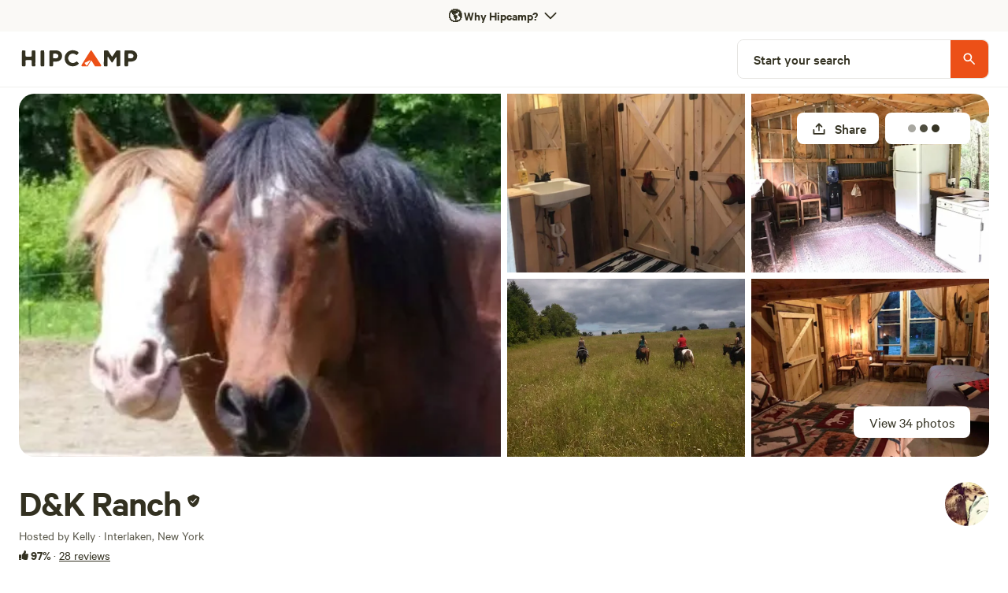

--- FILE ---
content_type: text/html; charset=utf-8
request_url: https://www.hipcamp.com/en-US/land/new-york-d-k-ranch-qeohk0mv
body_size: 130431
content:
<!DOCTYPE html><html lang="en-US"><head><meta charSet="utf-8"/><script>
          (function(w,d,s,l,i){w[l]=w[l]||[];w[l].push({'gtm.start':
            new Date().getTime(),event:'gtm.js'});var f=d.getElementsByTagName(s)[0],
            j=d.createElement(s),dl=l!='dataLayer'?'&l='+l:'';j.async=true;j.src=
            'https://www.googletagmanager.com/gtm.js?id='+i+dl;f.parentNode.insertBefore(j,f);
          })(window,document,'script','dataLayer','GTM-5QS7Z4L');</script><meta name="viewport" content="width=device-width, initial-scale=1.0, viewport-fit=cover"/><link rel="icon" type="image/png" href="/favicon-96x96.png" sizes="96x96"/><link rel="icon" type="image/svg+xml" href="/favicon.svg"/><link rel="icon" href="/favicon.ico"/><link rel="apple-touch-icon" sizes="180x180" href="/apple-touch-icon.png"/><meta name="apple-mobile-web-app-title" content="Hipcamp"/><link rel="manifest" href="/site.webmanifest"/><link type="font/woff2" rel="preload" href="/next-static/fonts/calibre/CalibreWeb-Regular.woff2" as="font" crossorigin=""/><link type="font/woff2" rel="preload" href="/next-static/fonts/calibre/CalibreWeb-Medium.woff2" as="font" crossorigin=""/><link type="font/woff2" rel="preload" href="/next-static/fonts/calibre/CalibreWeb-Semibold.woff2" as="font" crossorigin=""/><link type="font/woff2" rel="preload" href="/next-static/fonts/hc-awesome/hc-awesome.woff2" as="font" crossorigin=""/><title>D&amp;K Ranch - Hipcamp in Interlaken, New York</title><meta name="description" content="D &amp; K  stands for Dave &amp; Kelly. We are a family run ranch with five wonderful children. We also have had the privilege to house many foster children over the years. During your ride here you will also enjoy the company of interns from around the world.

Along with getting to know people and enjoying..."/><meta name="twitter:card" content="summary_large_image"/><meta name="twitter:site" content="@hipcamp"/><meta name="twitter:creator" content="@hipcamp"/><meta property="og:title" content="D&amp;K Ranch - Hipcamp in Interlaken, New York"/><meta property="og:description" content="D &amp; K  stands for Dave &amp; Kelly. We are a family run ranch with five wonderful children. We also have had the privilege to house many foster children over the years. During your ride here you will also enjoy the company of interns from around the world.

Along with getting to know people and enjoying..."/><meta property="og:url" content="https://www.hipcamp.com/en-US/land/new-york-d-k-ranch-qeohk0mv"/><meta property="og:type" content="website"/><meta property="og:image" content="https://hipcamp-res.cloudinary.com/images/c_limit,f_auto,h_1200,q_60,w_1920/v1573816078/campground-photos/ivm6u25szuo494lrqijs/d-k-ranch-horse-ranch-finger-lakes.jpg"/><meta property="og:locale" content="en-US"/><meta property="og:site_name" content="Hipcamp"/><link rel="canonical" href="https://www.hipcamp.com/en-US/land/new-york-d-k-ranch-qeohk0mv"/><meta name="p:domain_verify" content="e19fb0e0fc50aaba91d78e01755037bc"/><meta name="og:price:amount" property="og:price:amount"/><meta name="og:price:currency" property="og:price:currency"/><meta name="product:brand" property="product:brand" content="Hipcamp"/><meta name="product:availability" property="product:availability" content="out of stock"/><meta name="product:condition" property="product:condition" content="new"/><meta name="product:price:amount" property="product:price:amount"/><meta name="product:price:currency" property="product:price:currency"/><meta name="product:retailer_item_id" property="product:retailer_item_id" content="15064"/><link rel="preload" as="image" imageSrcSet="https://hipcamp-res.cloudinary.com/images/f_auto,c_limit,w_384,q_auto/v1573816078/campground-photos/ivm6u25szuo494lrqijs/d-k-ranch-horse-ranch-finger-lakes.jpg 384w, https://hipcamp-res.cloudinary.com/images/f_auto,c_limit,w_550,q_auto/v1573816078/campground-photos/ivm6u25szuo494lrqijs/d-k-ranch-horse-ranch-finger-lakes.jpg 550w, https://hipcamp-res.cloudinary.com/images/f_auto,c_limit,w_740,q_auto/v1573816078/campground-photos/ivm6u25szuo494lrqijs/d-k-ranch-horse-ranch-finger-lakes.jpg 740w, https://hipcamp-res.cloudinary.com/images/f_auto,c_limit,w_950,q_auto/v1573816078/campground-photos/ivm6u25szuo494lrqijs/d-k-ranch-horse-ranch-finger-lakes.jpg 950w, https://hipcamp-res.cloudinary.com/images/f_auto,c_limit,w_1120,q_auto/v1573816078/campground-photos/ivm6u25szuo494lrqijs/d-k-ranch-horse-ranch-finger-lakes.jpg 1120w, https://hipcamp-res.cloudinary.com/images/f_auto,c_limit,w_1280,q_auto/v1573816078/campground-photos/ivm6u25szuo494lrqijs/d-k-ranch-horse-ranch-finger-lakes.jpg 1280w, https://hipcamp-res.cloudinary.com/images/f_auto,c_limit,w_1920,q_auto/v1573816078/campground-photos/ivm6u25szuo494lrqijs/d-k-ranch-horse-ranch-finger-lakes.jpg 1920w, https://hipcamp-res.cloudinary.com/images/f_auto,c_limit,w_2560,q_auto/v1573816078/campground-photos/ivm6u25szuo494lrqijs/d-k-ranch-horse-ranch-finger-lakes.jpg 2560w, https://hipcamp-res.cloudinary.com/images/f_auto,c_limit,w_3840,q_auto/v1573816078/campground-photos/ivm6u25szuo494lrqijs/d-k-ranch-horse-ranch-finger-lakes.jpg 3840w" imageSizes="50vw" fetchpriority="high"/><link rel="preload" as="image" imageSrcSet="https://hipcamp-res.cloudinary.com/images/f_auto,c_limit,w_256,q_auto/v1573816078/campground-photos/ivm6u25szuo494lrqijs/d-k-ranch-horse-ranch-finger-lakes.jpg 256w, https://hipcamp-res.cloudinary.com/images/f_auto,c_limit,w_384,q_auto/v1573816078/campground-photos/ivm6u25szuo494lrqijs/d-k-ranch-horse-ranch-finger-lakes.jpg 384w, https://hipcamp-res.cloudinary.com/images/f_auto,c_limit,w_550,q_auto/v1573816078/campground-photos/ivm6u25szuo494lrqijs/d-k-ranch-horse-ranch-finger-lakes.jpg 550w, https://hipcamp-res.cloudinary.com/images/f_auto,c_limit,w_740,q_auto/v1573816078/campground-photos/ivm6u25szuo494lrqijs/d-k-ranch-horse-ranch-finger-lakes.jpg 740w, https://hipcamp-res.cloudinary.com/images/f_auto,c_limit,w_950,q_auto/v1573816078/campground-photos/ivm6u25szuo494lrqijs/d-k-ranch-horse-ranch-finger-lakes.jpg 950w, https://hipcamp-res.cloudinary.com/images/f_auto,c_limit,w_1120,q_auto/v1573816078/campground-photos/ivm6u25szuo494lrqijs/d-k-ranch-horse-ranch-finger-lakes.jpg 1120w, https://hipcamp-res.cloudinary.com/images/f_auto,c_limit,w_1280,q_auto/v1573816078/campground-photos/ivm6u25szuo494lrqijs/d-k-ranch-horse-ranch-finger-lakes.jpg 1280w, https://hipcamp-res.cloudinary.com/images/f_auto,c_limit,w_1920,q_auto/v1573816078/campground-photos/ivm6u25szuo494lrqijs/d-k-ranch-horse-ranch-finger-lakes.jpg 1920w, https://hipcamp-res.cloudinary.com/images/f_auto,c_limit,w_2560,q_auto/v1573816078/campground-photos/ivm6u25szuo494lrqijs/d-k-ranch-horse-ranch-finger-lakes.jpg 2560w, https://hipcamp-res.cloudinary.com/images/f_auto,c_limit,w_3840,q_auto/v1573816078/campground-photos/ivm6u25szuo494lrqijs/d-k-ranch-horse-ranch-finger-lakes.jpg 3840w" imageSizes="45vw" fetchpriority="high"/><meta name="robots" content="index,follow"/><meta name="googlebot" content="index,follow"/><script type="application/ld+json">{"@context":"https://schema.org","@type":"Campground","name":"D&K Ranch","description":"D & K  stands for Dave & Kelly. We are a family run ranch with five wonderful children. We also have had the privilege to house many foster children over the years. During your ride here you will also enjoy the company of interns from around the world.\n\nAlong with getting to know people and enjoying life, we also have the privilege of working with many wonderful horses. When you come to the Ranch you will also get to meet  Wranglers that will match you with a horse and treat you as part of the D&K family!\n\nD&K Ranch is located in the middle of the Finger Lakes National Forest. This Forest is unique to the East due to the fact that it has grazing lands available similar to out West. We have 16,000 acres of National Forest trails to ride. In addition, there are 30 acres of wooded trails at D&K Ranch. Rides at D&K Ranch will be customized to your comfort level. We look forward to sharing our favorite pastime with you!\n\n                                                                 - Let's Ride!\n\nLearn more about this land:\n\nOur cabins give you the chance to vacation comfortably along the beautiful Finger Lakes National Forest. We are centrally located in a nationally recognized wine country. Our goal is to create a horse back riding vacation designed just for you!\n\nComes with 1 king bed and a single bed. We welcome all guests to learn more about horses during your stay. Riding, grooming and private lessons available. A horse safety will need to be attended before you ride. This cabin has a shared bathroom with hot water and lights, however it is off the grid so we do have a charging station at the shared kitchen. ","address":{"addressCountry":"United States"},"aggregateRating":{"@type":"AggregateRating","ratingValue":97,"bestRating":100,"worstRating":0,"reviewCount":36},"image":"https://hipcamp-res.cloudinary.com/f_auto,c_limit,w_1920,q_auto/images/v1573816078/campground-photos/ivm6u25szuo494lrqijs/d-k-ranch-horse-ranch-finger-lakes.jpg","geo":{"@type":"GeoCoordinates","latitude":42.6552,"longitude":-76.8063}}</script><meta name="next-head-count" content="40"/><link rel="preload" href="/_next/static/css/cab4e520dc2fa94b.css?dpl=dpl_4DDz7Kk32AStz9siYXXQ1aZ8t1vB" as="style"/><link rel="stylesheet" href="/_next/static/css/cab4e520dc2fa94b.css?dpl=dpl_4DDz7Kk32AStz9siYXXQ1aZ8t1vB" data-n-g=""/><link rel="preload" href="/_next/static/css/5475b1536f869441.css?dpl=dpl_4DDz7Kk32AStz9siYXXQ1aZ8t1vB" as="style"/><link rel="stylesheet" href="/_next/static/css/5475b1536f869441.css?dpl=dpl_4DDz7Kk32AStz9siYXXQ1aZ8t1vB" data-n-p=""/><noscript data-n-css=""></noscript><script defer="" nomodule="" src="/_next/static/chunks/polyfills-42372ed130431b0a.js?dpl=dpl_4DDz7Kk32AStz9siYXXQ1aZ8t1vB"></script><script src="/_next/static/chunks/webpack-70ed2f327b21ee33.js?dpl=dpl_4DDz7Kk32AStz9siYXXQ1aZ8t1vB" defer=""></script><script src="/_next/static/chunks/framework-b0ec748c7a4c483a.js?dpl=dpl_4DDz7Kk32AStz9siYXXQ1aZ8t1vB" defer=""></script><script src="/_next/static/chunks/main-7d5ed1c6e2768ca7.js?dpl=dpl_4DDz7Kk32AStz9siYXXQ1aZ8t1vB" defer=""></script><script src="/_next/static/chunks/pages/_app-26b782025210074a.js?dpl=dpl_4DDz7Kk32AStz9siYXXQ1aZ8t1vB" defer=""></script><script src="/_next/static/chunks/2c796e83-4e81635b01c1661d.js?dpl=dpl_4DDz7Kk32AStz9siYXXQ1aZ8t1vB" defer=""></script><script src="/_next/static/chunks/75fc9c18-a8c9805be41684e2.js?dpl=dpl_4DDz7Kk32AStz9siYXXQ1aZ8t1vB" defer=""></script><script src="/_next/static/chunks/5675-98255a932f2f23c2.js?dpl=dpl_4DDz7Kk32AStz9siYXXQ1aZ8t1vB" defer=""></script><script src="/_next/static/chunks/9962-310de7f246b5a4bc.js?dpl=dpl_4DDz7Kk32AStz9siYXXQ1aZ8t1vB" defer=""></script><script src="/_next/static/chunks/992-9823bc22597aeeeb.js?dpl=dpl_4DDz7Kk32AStz9siYXXQ1aZ8t1vB" defer=""></script><script src="/_next/static/chunks/279-067a1fa8bf4a601d.js?dpl=dpl_4DDz7Kk32AStz9siYXXQ1aZ8t1vB" defer=""></script><script src="/_next/static/chunks/6718-22c7b80e2064b4b7.js?dpl=dpl_4DDz7Kk32AStz9siYXXQ1aZ8t1vB" defer=""></script><script src="/_next/static/chunks/7557-cbadc364e81af259.js?dpl=dpl_4DDz7Kk32AStz9siYXXQ1aZ8t1vB" defer=""></script><script src="/_next/static/chunks/198-b9feb28e2a2a0df1.js?dpl=dpl_4DDz7Kk32AStz9siYXXQ1aZ8t1vB" defer=""></script><script src="/_next/static/chunks/5903-e0bbabb2301aae50.js?dpl=dpl_4DDz7Kk32AStz9siYXXQ1aZ8t1vB" defer=""></script><script src="/_next/static/chunks/2721-df6db4a8a8f8a008.js?dpl=dpl_4DDz7Kk32AStz9siYXXQ1aZ8t1vB" defer=""></script><script src="/_next/static/chunks/7352-eee27a4a6e05442f.js?dpl=dpl_4DDz7Kk32AStz9siYXXQ1aZ8t1vB" defer=""></script><script src="/_next/static/chunks/3046-16834918b27d47f0.js?dpl=dpl_4DDz7Kk32AStz9siYXXQ1aZ8t1vB" defer=""></script><script src="/_next/static/chunks/2586-8fa4051d2234fb91.js?dpl=dpl_4DDz7Kk32AStz9siYXXQ1aZ8t1vB" defer=""></script><script src="/_next/static/chunks/9048-87fbf9f1f1a653d9.js?dpl=dpl_4DDz7Kk32AStz9siYXXQ1aZ8t1vB" defer=""></script><script src="/_next/static/chunks/7634-4137ffe087a99ad6.js?dpl=dpl_4DDz7Kk32AStz9siYXXQ1aZ8t1vB" defer=""></script><script src="/_next/static/chunks/3998-2fe858084dda4405.js?dpl=dpl_4DDz7Kk32AStz9siYXXQ1aZ8t1vB" defer=""></script><script src="/_next/static/chunks/6089-e82bd036819f7df8.js?dpl=dpl_4DDz7Kk32AStz9siYXXQ1aZ8t1vB" defer=""></script><script src="/_next/static/chunks/2454-3cf031a9c6d6cfb0.js?dpl=dpl_4DDz7Kk32AStz9siYXXQ1aZ8t1vB" defer=""></script><script src="/_next/static/chunks/451-74020fd05aee8764.js?dpl=dpl_4DDz7Kk32AStz9siYXXQ1aZ8t1vB" defer=""></script><script src="/_next/static/chunks/1033-c75e4c5fc583579a.js?dpl=dpl_4DDz7Kk32AStz9siYXXQ1aZ8t1vB" defer=""></script><script src="/_next/static/chunks/6490-2a1098763549be54.js?dpl=dpl_4DDz7Kk32AStz9siYXXQ1aZ8t1vB" defer=""></script><script src="/_next/static/chunks/8542-b3ba920ecf523eea.js?dpl=dpl_4DDz7Kk32AStz9siYXXQ1aZ8t1vB" defer=""></script><script src="/_next/static/chunks/9725-4acecb3882ff2d0f.js?dpl=dpl_4DDz7Kk32AStz9siYXXQ1aZ8t1vB" defer=""></script><script src="/_next/static/chunks/5429-938cadeb4086558f.js?dpl=dpl_4DDz7Kk32AStz9siYXXQ1aZ8t1vB" defer=""></script><script src="/_next/static/chunks/3420-80c476a4b228c217.js?dpl=dpl_4DDz7Kk32AStz9siYXXQ1aZ8t1vB" defer=""></script><script src="/_next/static/chunks/9279-3e0cfe3dd2acbc77.js?dpl=dpl_4DDz7Kk32AStz9siYXXQ1aZ8t1vB" defer=""></script><script src="/_next/static/chunks/5670-7652d7b7fe831648.js?dpl=dpl_4DDz7Kk32AStz9siYXXQ1aZ8t1vB" defer=""></script><script src="/_next/static/chunks/5993-7316aace76ab36f9.js?dpl=dpl_4DDz7Kk32AStz9siYXXQ1aZ8t1vB" defer=""></script><script src="/_next/static/chunks/6725-80a6d7e498053cae.js?dpl=dpl_4DDz7Kk32AStz9siYXXQ1aZ8t1vB" defer=""></script><script src="/_next/static/chunks/9237-f8926640bc5c1c44.js?dpl=dpl_4DDz7Kk32AStz9siYXXQ1aZ8t1vB" defer=""></script><script src="/_next/static/chunks/6592-93b91651f248595b.js?dpl=dpl_4DDz7Kk32AStz9siYXXQ1aZ8t1vB" defer=""></script><script src="/_next/static/chunks/4548-94852a492d6bb154.js?dpl=dpl_4DDz7Kk32AStz9siYXXQ1aZ8t1vB" defer=""></script><script src="/_next/static/chunks/3362-3c9191189ae1227a.js?dpl=dpl_4DDz7Kk32AStz9siYXXQ1aZ8t1vB" defer=""></script><script src="/_next/static/chunks/7982-f545995e46173cb8.js?dpl=dpl_4DDz7Kk32AStz9siYXXQ1aZ8t1vB" defer=""></script><script src="/_next/static/chunks/5922-9b6372dbeb8c7151.js?dpl=dpl_4DDz7Kk32AStz9siYXXQ1aZ8t1vB" defer=""></script><script src="/_next/static/chunks/8655-23b685253835451c.js?dpl=dpl_4DDz7Kk32AStz9siYXXQ1aZ8t1vB" defer=""></script><script src="/_next/static/chunks/2622-4663ec093754f93b.js?dpl=dpl_4DDz7Kk32AStz9siYXXQ1aZ8t1vB" defer=""></script><script src="/_next/static/chunks/2544-81ebd55a0211c516.js?dpl=dpl_4DDz7Kk32AStz9siYXXQ1aZ8t1vB" defer=""></script><script src="/_next/static/chunks/pages/land/%5BlandIdSegments%5D-8018c778a9c0d1b7.js?dpl=dpl_4DDz7Kk32AStz9siYXXQ1aZ8t1vB" defer=""></script><script src="/_next/static/ArjxQIJZyJ_RzpZsfGGEO/_buildManifest.js?dpl=dpl_4DDz7Kk32AStz9siYXXQ1aZ8t1vB" defer=""></script><script src="/_next/static/ArjxQIJZyJ_RzpZsfGGEO/_ssgManifest.js?dpl=dpl_4DDz7Kk32AStz9siYXXQ1aZ8t1vB" defer=""></script><style id="jss-server-side"></style><style data-styled="" data-styled-version="5.3.11">.eGInCu{border-radius:8px;border:0px solid transparent;display:-webkit-box;display:-webkit-flex;display:-ms-flexbox;display:flex;-webkit-flex:1;-ms-flex:1;flex:1;-webkit-align-items:center;-webkit-box-align:center;-ms-flex-align:center;align-items:center;height:-webkit-fit-content;height:-moz-fit-content;height:fit-content;padding:0px;}/*!sc*/
.cglmOt{border-radius:8px;display:-webkit-box;display:-webkit-flex;display:-ms-flexbox;display:flex;-webkit-align-items:center;-webkit-box-align:center;-ms-flex-align:center;align-items:center;-webkit-box-pack:center;-webkit-justify-content:center;-ms-flex-pack:center;justify-content:center;-webkit-flex:1;-ms-flex:1;flex:1;}/*!sc*/
.ewMTle{-webkit-align-items:center;-webkit-box-align:center;-ms-flex-align:center;align-items:center;}/*!sc*/
.hFSmmG{display:-webkit-box;display:-webkit-flex;display:-ms-flexbox;display:flex;}/*!sc*/
.brvSKX{display:block;}/*!sc*/
@media screen and (min-width:0px){.brvSKX{display:block;}}/*!sc*/
@media screen and (min-width:550px){.brvSKX{display:block;}}/*!sc*/
@media screen and (min-width:740px){.brvSKX{display:none;}}/*!sc*/
@media screen and (min-width:950px){.brvSKX{display:none;}}/*!sc*/
.gmXzIU{display:block;}/*!sc*/
@media screen and (min-width:0px){.gmXzIU{display:block;}}/*!sc*/
@media screen and (min-width:550px){.gmXzIU{display:block;}}/*!sc*/
@media screen and (min-width:740px){.gmXzIU{display:block;}}/*!sc*/
@media screen and (min-width:950px){.gmXzIU{display:none;}}/*!sc*/
@media screen and (min-width:1120px){.gmXzIU{display:none;}}/*!sc*/
.kQsgYE{display:-webkit-box;display:-webkit-flex;display:-ms-flexbox;display:flex;-webkit-flex-direction:row;-ms-flex-direction:row;flex-direction:row;-webkit-align-items:center;-webkit-box-align:center;-ms-flex-align:center;align-items:center;height:70px;min-height:70px;background-color:white;-webkit-box-pack:start;-webkit-justify-content:flex-start;-ms-flex-pack:start;justify-content:flex-start;}/*!sc*/
.gFbRhg{background-color:white;border:1px solid #DEDEDE;border-radius:40px;-webkit-align-items:center;-webkit-box-align:center;-ms-flex-align:center;align-items:center;-webkit-box-pack:center;-webkit-justify-content:center;-ms-flex-pack:center;justify-content:center;display:-webkit-box;display:-webkit-flex;display:-ms-flexbox;display:flex;width:40px;height:40px;}/*!sc*/
.ipOQfw{border-radius:0;border:0px solid transparent;display:-webkit-box;display:-webkit-flex;display:-ms-flexbox;display:flex;-webkit-align-items:center;-webkit-box-align:center;-ms-flex-align:center;align-items:center;}/*!sc*/
.gsowLc{display:none;}/*!sc*/
@media screen and (min-width:0px){.gsowLc{display:none;}}/*!sc*/
@media screen and (min-width:550px){.gsowLc{display:none;}}/*!sc*/
@media screen and (min-width:740px){.gsowLc{display:none;}}/*!sc*/
@media screen and (min-width:950px){.gsowLc{display:block;}}/*!sc*/
@media screen and (min-width:1120px){.gsowLc{display:block;}}/*!sc*/
.bYULes{height:0;}/*!sc*/
.hjMhkh{display:-webkit-box;display:-webkit-flex;display:-ms-flexbox;display:flex;-webkit-flex-direction:row;-ms-flex-direction:row;flex-direction:row;-webkit-align-items:center;-webkit-box-align:center;-ms-flex-align:center;align-items:center;height:70px;min-height:70px;background-color:white;-webkit-box-pack:justify;-webkit-justify-content:space-between;-ms-flex-pack:justify;justify-content:space-between;}/*!sc*/
.gEqYdu{position:relative;}/*!sc*/
.jRFGMm{border-radius:0px;overflow:hidden;}/*!sc*/
@media screen and (min-width:0px){.jRFGMm{border-radius:0px;}}/*!sc*/
@media screen and (min-width:550px){.jRFGMm{border-radius:0px;}}/*!sc*/
@media screen and (min-width:740px){.jRFGMm{border-radius:8px;}}/*!sc*/
@media screen and (min-width:950px){.jRFGMm{border-radius:8px;}}/*!sc*/
.fuzTPq{background-color:#E6E5E2FF;}/*!sc*/
.gocpvH{border-radius:0;border:0px solid transparent;height:100%;width:100%;display:inline-block;}/*!sc*/
.cgeWgP{width:100vw;height:calc(100vw / 3 * 2);position:relative;}/*!sc*/
.dIanhL{background-color:#333121FF;}/*!sc*/
.jtYUyu{width:100vw;height:calc(100vw / 3 * 2);position:relative;opacity:0.3;}/*!sc*/
.bhitDZ{color:white;}/*!sc*/
.dCRGHp{position:absolute;top:12px;right:8px;padding:8px;}/*!sc*/
.gBJjMA{display:none;}/*!sc*/
@media screen and (min-width:0px){.gBJjMA{display:none;}}/*!sc*/
@media screen and (min-width:550px){.gBJjMA{display:none;}}/*!sc*/
@media screen and (min-width:740px){.gBJjMA{display:block;}}/*!sc*/
@media screen and (min-width:950px){.gBJjMA{display:block;}}/*!sc*/
.bixsBL{border-radius:8px;display:-webkit-box;display:-webkit-flex;display:-ms-flexbox;display:flex;-webkit-align-items:center;-webkit-box-align:center;-ms-flex-align:center;align-items:center;-webkit-box-pack:center;-webkit-justify-content:center;-ms-flex-pack:center;justify-content:center;-webkit-flex:1;-ms-flex:1;flex:1;color:text:disabled;width:sm;height:sm;}/*!sc*/
.cFcNBV{display:-webkit-box;display:-webkit-flex;display:-ms-flexbox;display:flex;-webkit-align-items:center;-webkit-box-align:center;-ms-flex-align:center;align-items:center;padding-right:2px;min-width:80px;}/*!sc*/
.eARA-dZ{display:-webkit-box;display:-webkit-flex;display:-ms-flexbox;display:flex;-webkit-align-items:center;-webkit-box-align:center;-ms-flex-align:center;align-items:center;-webkit-box-pack:center;-webkit-justify-content:center;-ms-flex-pack:center;justify-content:center;width:100%;}/*!sc*/
.eCyhJA{background-color:#333121FF;width:10px;height:10px;border-radius:10px;margin-right:5px;}/*!sc*/
.bNaUgO{position:absolute;bottom:48px;right:16px;border-radius:8px;padding:8px;background-color:rgba(0,0,0,0.5);}/*!sc*/
.eNJQWL{display:none;}/*!sc*/
@media screen and (min-width:0px){.eNJQWL{display:none;}}/*!sc*/
@media screen and (min-width:550px){.eNJQWL{display:none;}}/*!sc*/
@media screen and (min-width:740px){.eNJQWL{display:block;}}/*!sc*/
@media screen and (min-width:950px){.eNJQWL{display:block;}}/*!sc*/
@media screen and (min-width:1120px){.eNJQWL{display:block;}}/*!sc*/
.iDwsMP{border:1px solid;border-color:#E6E5E2FF;width:320px;}/*!sc*/
.jdglCQ{border-radius:8px;display:-webkit-box;display:-webkit-flex;display:-ms-flexbox;display:flex;-webkit-align-items:center;-webkit-box-align:center;-ms-flex-align:center;align-items:center;-webkit-box-pack:center;-webkit-justify-content:center;-ms-flex-pack:center;justify-content:center;-webkit-flex:1;-ms-flex:1;flex:1;width:md;height:md;}/*!sc*/
.fcWeFy{padding-left:20px;padding-right:32px;}/*!sc*/
.gmtgfS{height:48px;width:48px;padding:0px;background-color:#EC5017FF;border-top-right-radius:8px;border-bottom-right-radius:8px;display:-webkit-box;display:-webkit-flex;display:-ms-flexbox;display:flex;-webkit-align-items:center;-webkit-box-align:center;-ms-flex-align:center;align-items:center;-webkit-box-pack:center;-webkit-justify-content:center;-ms-flex-pack:center;justify-content:center;}/*!sc*/
.fidalO{background-color:white;}/*!sc*/
.fsvnIH{position:relative;margin-top:8px;}/*!sc*/
.kDfTXv{border-radius:0;overflow:hidden;}/*!sc*/
@media screen and (min-width:0px){.kDfTXv{border-radius:0;}}/*!sc*/
@media screen and (min-width:550px){.kDfTXv{border-radius:20px;}}/*!sc*/
.hvQIEI{position:relative;height:100%;}/*!sc*/
.hkTzBa{display:block;width:100%;padding-top:75%;}/*!sc*/
.geataC{position:absolute;top:0;bottom:0;left:0;right:0;}/*!sc*/
.jTPFRM{border-radius:0;border:0px solid transparent;background-color:#E6E5E2FF;}/*!sc*/
.gODjSC{position:absolute;bottom:24px;right:24px;}/*!sc*/
.fduQDN{border-radius:8px;display:-webkit-box;display:-webkit-flex;display:-ms-flexbox;display:flex;-webkit-align-items:center;-webkit-box-align:center;-ms-flex-align:center;align-items:center;-webkit-box-pack:center;-webkit-justify-content:center;-ms-flex-pack:center;justify-content:center;-webkit-flex:1;-ms-flex:1;flex:1;color:text;width:sm;height:sm;}/*!sc*/
.eMszqj{position:absolute;top:24px;right:16px;}/*!sc*/
.nkUko{position:relative;z-index:100;top:32px;right:423px;}/*!sc*/
.kDnJXG{position:absolute;border-radius:16px;}/*!sc*/
.gFQNym{display:-webkit-box;display:-webkit-flex;display:-ms-flexbox;display:flex;-webkit-align-items:center;-webkit-box-align:center;-ms-flex-align:center;align-items:center;}/*!sc*/
.hKrmPT{padding-right:8px;padding-top:4px;padding-left:4px;}/*!sc*/
.isKbDL{display:-webkit-box;display:-webkit-flex;display:-ms-flexbox;display:flex;padding-top:32px;padding-bottom:48px;}/*!sc*/
.lcjbMh{margin-bottom:24px;}/*!sc*/
.hyhZvc{display:-webkit-box;display:-webkit-flex;display:-ms-flexbox;display:flex;-webkit-box-pack:justify;-webkit-justify-content:space-between;-ms-flex-pack:justify;justify-content:space-between;-webkit-align-items:flex-start;-webkit-box-align:flex-start;-ms-flex-align:flex-start;align-items:flex-start;width:100%;}/*!sc*/
.cQzJWt{-webkit-flex:1;-ms-flex:1;flex:1;margin-right:16px;-webkit-align-items:center;-webkit-box-align:center;-ms-flex-align:center;align-items:center;text-align:center;}/*!sc*/
@media screen and (min-width:0px){.cQzJWt{-webkit-align-items:center;-webkit-box-align:center;-ms-flex-align:center;align-items:center;text-align:center;}}/*!sc*/
@media screen and (min-width:550px){.cQzJWt{-webkit-align-items:center;-webkit-box-align:center;-ms-flex-align:center;align-items:center;text-align:center;}}/*!sc*/
@media screen and (min-width:740px){.cQzJWt{-webkit-align-items:flex-start;-webkit-box-align:flex-start;-ms-flex-align:flex-start;align-items:flex-start;text-align:left;}}/*!sc*/
.gOiEPA{display:inline;}/*!sc*/
.chIHPv{display:inline-block;vertical-align:bottom;height:34px;padding-top:4px;padding-left:2px;}/*!sc*/
@media screen and (min-width:0px){.chIHPv{height:34px;padding-top:4px;padding-left:2px;}}/*!sc*/
@media screen and (min-width:550px){.chIHPv{height:34px;padding-top:4px;padding-left:2px;}}/*!sc*/
@media screen and (min-width:740px){.chIHPv{height:38px;padding-top:4px;padding-left:4px;}}/*!sc*/
@media screen and (min-width:950px){.chIHPv{height:54px;padding-top:12px;}}/*!sc*/
.cxpTaj{-webkit-align-items:center;-webkit-box-align:center;-ms-flex-align:center;align-items:center;text-align:center;}/*!sc*/
@media screen and (min-width:0px){.cxpTaj{-webkit-align-items:center;-webkit-box-align:center;-ms-flex-align:center;align-items:center;text-align:center;}}/*!sc*/
@media screen and (min-width:550px){.cxpTaj{-webkit-align-items:center;-webkit-box-align:center;-ms-flex-align:center;align-items:center;text-align:center;}}/*!sc*/
@media screen and (min-width:740px){.cxpTaj{-webkit-align-items:flex-start;-webkit-box-align:flex-start;-ms-flex-align:flex-start;align-items:flex-start;text-align:left;}}/*!sc*/
.fwjPre{display:-webkit-box;display:-webkit-flex;display:-ms-flexbox;display:flex;-webkit-flex-direction:row;-ms-flex-direction:row;flex-direction:row;-webkit-align-items:center;-webkit-box-align:center;-ms-flex-align:center;align-items:center;}/*!sc*/
.epdfTa{display:-webkit-inline-box;display:-webkit-inline-flex;display:-ms-inline-flexbox;display:inline-flex;}/*!sc*/
.HyuVL{margin-left:0px;margin-right:4px;display:inline;}/*!sc*/
.yZnyz{box-shadow:0;display:-webkit-box;display:-webkit-flex;display:-ms-flexbox;display:flex;-webkit-align-items:center;-webkit-box-align:center;-ms-flex-align:center;align-items:center;-webkit-box-pack:center;-webkit-justify-content:center;-ms-flex-pack:center;justify-content:center;border-radius:56px;border:none;overflow:hidden;height:56px;width:56px;}/*!sc*/
.dhWdOY{border-top-width:1px;border-top-style:solid;border-top-color:#F0EFECFF;}/*!sc*/
.dyRdTe{margin-top:24px;margin-bottom:24px;}/*!sc*/
.fkfxCV{position:relative;display:-webkit-box;display:-webkit-flex;display:-ms-flexbox;display:flex;-webkit-flex-shrink:0;-ms-flex-negative:0;flex-shrink:0;-webkit-align-items:flex-start;-webkit-box-align:flex-start;-ms-flex-align:flex-start;align-items:flex-start;-webkit-box-pack:center;-webkit-justify-content:center;-ms-flex-pack:center;justify-content:center;}/*!sc*/
.jHMGlX{height:52px;}/*!sc*/
.icDwiC{-webkit-box-pack:center;-webkit-justify-content:center;-ms-flex-pack:center;justify-content:center;}/*!sc*/
.fjFrKo{display:block;}/*!sc*/
.jdekKu{margin-top:24px;}/*!sc*/
@media screen and (min-width:0px){.jdekKu{margin-top:24px;}}/*!sc*/
@media screen and (min-width:550px){.jdekKu{margin-top:24px;}}/*!sc*/
@media screen and (min-width:740px){.jdekKu{margin-top:32px;}}/*!sc*/
@media screen and (min-width:950px){.jdekKu{margin-top:32px;}}/*!sc*/
.hwIMqU{display:block;}/*!sc*/
@media screen and (min-width:0px){.hwIMqU{display:block;}}/*!sc*/
@media screen and (min-width:550px){.hwIMqU{display:block;}}/*!sc*/
.dIAprP{display:none;}/*!sc*/
@media screen and (min-width:0px){.dIAprP{display:none;}}/*!sc*/
@media screen and (min-width:550px){.dIAprP{display:none;}}/*!sc*/
.cxLKeB{margin-top:24px;}/*!sc*/
.bKTsFO{display:-webkit-box;display:-webkit-flex;display:-ms-flexbox;display:flex;-webkit-box-pack:justify;-webkit-justify-content:space-between;-ms-flex-pack:justify;justify-content:space-between;-webkit-align-items:center;-webkit-box-align:center;-ms-flex-align:center;align-items:center;}/*!sc*/
.hVrjit{border-radius:0;border:0px solid transparent;display:-webkit-box;display:-webkit-flex;display:-ms-flexbox;display:flex;-webkit-align-items:center;-webkit-box-align:center;-ms-flex-align:center;align-items:center;height:100%;width:100%;}/*!sc*/
.kswVjc{display:none;}/*!sc*/
@media screen and (min-width:0px){.kswVjc{display:none;}}/*!sc*/
@media screen and (min-width:550px){.kswVjc{display:block;}}/*!sc*/
@media screen and (min-width:740px){.kswVjc{display:block;}}/*!sc*/
@media screen and (min-width:950px){.kswVjc{display:block;}}/*!sc*/
@media screen and (min-width:1120px){.kswVjc{display:block;}}/*!sc*/
.kLLijM{border-radius:8px;display:-webkit-box;display:-webkit-flex;display:-ms-flexbox;display:flex;-webkit-align-items:center;-webkit-box-align:center;-ms-flex-align:center;align-items:center;-webkit-box-pack:center;-webkit-justify-content:center;-ms-flex-pack:center;justify-content:center;-webkit-flex:1;-ms-flex:1;flex:1;color:primary;width:md;height:md;}/*!sc*/
.grbBKW{display:-webkit-box;display:-webkit-flex;display:-ms-flexbox;display:flex;-webkit-flex-direction:column;-ms-flex-direction:column;flex-direction:column;-webkit-box-pack:justify;-webkit-justify-content:space-between;-ms-flex-pack:justify;justify-content:space-between;-webkit-align-items:start;-webkit-box-align:start;-ms-flex-align:start;align-items:start;}/*!sc*/
@media screen and (min-width:0px){.grbBKW{-webkit-flex-direction:column;-ms-flex-direction:column;flex-direction:column;-webkit-align-items:start;-webkit-box-align:start;-ms-flex-align:start;align-items:start;}}/*!sc*/
@media screen and (min-width:550px){.grbBKW{-webkit-flex-direction:column;-ms-flex-direction:column;flex-direction:column;-webkit-align-items:start;-webkit-box-align:start;-ms-flex-align:start;align-items:start;}}/*!sc*/
@media screen and (min-width:740px){.grbBKW{-webkit-flex-direction:row;-ms-flex-direction:row;flex-direction:row;-webkit-align-items:end;-webkit-box-align:end;-ms-flex-align:end;align-items:end;}}/*!sc*/
@media screen and (min-width:950px){.grbBKW{-webkit-flex-direction:row;-ms-flex-direction:row;flex-direction:row;}}/*!sc*/
.hSmjnT{padding-top:12px;}/*!sc*/
.flDfOA{color:#333121FF;display:-webkit-inline-box;display:-webkit-inline-flex;display:-ms-inline-flexbox;display:inline-flex;}/*!sc*/
.cKUeae{padding-top:24px;}/*!sc*/
.eYLght{padding-top:32px;}/*!sc*/
@media screen and (min-width:0px){.eYLght{padding-top:32px;}}/*!sc*/
@media screen and (min-width:550px){.eYLght{padding-top:32px;}}/*!sc*/
@media screen and (min-width:740px){.eYLght{padding-top:24px;}}/*!sc*/
.dXGAEl{border-radius:0;border:0px solid transparent;width:md;height:md;}/*!sc*/
.hCCGlv{padding-right:4px;display:-webkit-box;display:-webkit-flex;display:-ms-flexbox;display:flex;}/*!sc*/
.cDAIhG{margin-top:32px;}/*!sc*/
.eGNyoy{border-radius:100%;border:0px solid transparent;display:-webkit-box;display:-webkit-flex;display:-ms-flexbox;display:flex;-webkit-flex:1;-ms-flex:1;flex:1;-webkit-align-items:center;-webkit-box-align:center;-ms-flex-align:center;align-items:center;height:-webkit-fit-content;height:-moz-fit-content;height:fit-content;padding:0px;}/*!sc*/
.eREvyA{border-radius:100%;display:-webkit-box;display:-webkit-flex;display:-ms-flexbox;display:flex;-webkit-align-items:center;-webkit-box-align:center;-ms-flex-align:center;align-items:center;-webkit-box-pack:center;-webkit-justify-content:center;-ms-flex-pack:center;justify-content:center;-webkit-flex:1;-ms-flex:1;flex:1;color:text;top:70px;width:sm-rounded;height:sm-rounded;}/*!sc*/
.fsyemw{display:-webkit-box;display:-webkit-flex;display:-ms-flexbox;display:flex;overflow-x:scroll;width:100%;}/*!sc*/
.ldCqjO{-webkit-flex:1;-ms-flex:1;flex:1;padding-right:12px;min-width:320px;max-width:320px;}/*!sc*/
@media screen and (min-width:0px){.ldCqjO{padding-right:12px;}}/*!sc*/
@media screen and (min-width:550px){.ldCqjO{padding-right:12px;}}/*!sc*/
@media screen and (min-width:740px){.ldCqjO{padding-right:16px;}}/*!sc*/
@media screen and (min-width:950px){.ldCqjO{padding-right:16px;}}/*!sc*/
.iPSuim{width:100%;height:100%;padding:16px;color:#333121FF;border-color:#E6E5E2FF;border-width:1px;border-style:solid;border-radius:16px;}/*!sc*/
.gTJEtU{margin-bottom:12px;}/*!sc*/
.cTrqNM{display:-webkit-box;display:-webkit-flex;display:-ms-flexbox;display:flex;-webkit-align-items:center;-webkit-box-align:center;-ms-flex-align:center;align-items:center;margin-right:4px;}/*!sc*/
.hQAIwp{margin-right:4px;color:#008435FF;}/*!sc*/
.cMSJiK{-webkit-flex-direction:row;-ms-flex-direction:row;flex-direction:row;-webkit-align-items:baseline;-webkit-box-align:baseline;-ms-flex-align:baseline;align-items:baseline;}/*!sc*/
.PGzOb{color:#5C5A4DFF;}/*!sc*/
.eIFTBB{box-shadow:0;display:-webkit-box;display:-webkit-flex;display:-ms-flexbox;display:flex;-webkit-align-items:center;-webkit-box-align:center;-ms-flex-align:center;align-items:center;-webkit-box-pack:center;-webkit-justify-content:center;-ms-flex-pack:center;justify-content:center;border-radius:48px;border:none;overflow:hidden;background-color:#C6C9D6FF;height:48px;width:48px;}/*!sc*/
.kWlUUK{display:-webkit-box;display:-webkit-flex;display:-ms-flexbox;display:flex;-webkit-align-items:center;-webkit-box-align:center;-ms-flex-align:center;align-items:center;-webkit-box-pack:center;-webkit-justify-content:center;-ms-flex-pack:center;justify-content:center;}/*!sc*/
.BXmvE{color:#333121FF;}/*!sc*/
.buEpzB{box-shadow:0;display:-webkit-box;display:-webkit-flex;display:-ms-flexbox;display:flex;-webkit-align-items:center;-webkit-box-align:center;-ms-flex-align:center;align-items:center;-webkit-box-pack:center;-webkit-justify-content:center;-ms-flex-pack:center;justify-content:center;border-radius:48px;border:none;overflow:hidden;background-color:#FEE4A6FF;height:48px;width:48px;}/*!sc*/
.kluNNq{margin-right:4px;color:#333121FF;}/*!sc*/
.bvOlJA{box-shadow:0;display:-webkit-box;display:-webkit-flex;display:-ms-flexbox;display:flex;-webkit-align-items:center;-webkit-box-align:center;-ms-flex-align:center;align-items:center;-webkit-box-pack:center;-webkit-justify-content:center;-ms-flex-pack:center;justify-content:center;border-radius:48px;border:none;overflow:hidden;height:48px;width:48px;}/*!sc*/
.fogRnN{box-shadow:0;display:-webkit-box;display:-webkit-flex;display:-ms-flexbox;display:flex;-webkit-align-items:center;-webkit-box-align:center;-ms-flex-align:center;align-items:center;-webkit-box-pack:center;-webkit-justify-content:center;-ms-flex-pack:center;justify-content:center;border-radius:48px;border:none;overflow:hidden;background-color:#FBA98EFF;height:48px;width:48px;}/*!sc*/
.btvJHr{box-shadow:0;display:-webkit-box;display:-webkit-flex;display:-ms-flexbox;display:flex;-webkit-align-items:center;-webkit-box-align:center;-ms-flex-align:center;align-items:center;-webkit-box-pack:center;-webkit-justify-content:center;-ms-flex-pack:center;justify-content:center;border-radius:48px;border:none;overflow:hidden;background-color:#B5B9ABFF;height:48px;width:48px;}/*!sc*/
.jEtcDj{box-shadow:0;display:-webkit-box;display:-webkit-flex;display:-ms-flexbox;display:flex;-webkit-align-items:center;-webkit-box-align:center;-ms-flex-align:center;align-items:center;-webkit-box-pack:center;-webkit-justify-content:center;-ms-flex-pack:center;justify-content:center;border-radius:48px;border:none;overflow:hidden;background-color:#ADADA6FF;height:48px;width:48px;}/*!sc*/
.LZUMm{box-shadow:0;display:-webkit-box;display:-webkit-flex;display:-ms-flexbox;display:flex;-webkit-align-items:center;-webkit-box-align:center;-ms-flex-align:center;align-items:center;-webkit-box-pack:center;-webkit-justify-content:center;-ms-flex-pack:center;justify-content:center;border-radius:48px;border:none;overflow:hidden;background-color:#EBE9DAFF;height:48px;width:48px;}/*!sc*/
.kwPzwI{box-shadow:0;display:-webkit-box;display:-webkit-flex;display:-ms-flexbox;display:flex;-webkit-align-items:center;-webkit-box-align:center;-ms-flex-align:center;align-items:center;-webkit-box-pack:center;-webkit-justify-content:center;-ms-flex-pack:center;justify-content:center;border-radius:48px;border:none;overflow:hidden;background-color:#BAB1BBFF;height:48px;width:48px;}/*!sc*/
.bFdLBG{box-shadow:0;display:-webkit-box;display:-webkit-flex;display:-ms-flexbox;display:flex;-webkit-align-items:center;-webkit-box-align:center;-ms-flex-align:center;align-items:center;-webkit-box-pack:center;-webkit-justify-content:center;-ms-flex-pack:center;justify-content:center;border-radius:48px;border:none;overflow:hidden;background-color:#FDFBF6FF;height:48px;width:48px;}/*!sc*/
.ksHSlF{margin-top:24px;width:100%;display:-webkit-box;display:-webkit-flex;display:-ms-flexbox;display:flex;}/*!sc*/
@media screen and (min-width:0px){.ksHSlF{width:100%;display:-webkit-box;display:-webkit-flex;display:-ms-flexbox;display:flex;}}/*!sc*/
@media screen and (min-width:550px){.ksHSlF{width:100%;display:-webkit-box;display:-webkit-flex;display:-ms-flexbox;display:flex;}}/*!sc*/
@media screen and (min-width:740px){.ksHSlF{width:auto;display:block;}}/*!sc*/
@media screen and (min-width:950px){.ksHSlF{width:auto;display:block;}}/*!sc*/
.ja-DCJM{border-radius:8px;display:-webkit-box;display:-webkit-flex;display:-ms-flexbox;display:flex;-webkit-align-items:center;-webkit-box-align:center;-ms-flex-align:center;align-items:center;-webkit-box-pack:center;-webkit-justify-content:center;-ms-flex-pack:center;justify-content:center;-webkit-flex:1;-ms-flex:1;flex:1;color:tertiary;width:md;height:md;}/*!sc*/
.jmDvlS{display:-webkit-box;display:-webkit-flex;display:-ms-flexbox;display:flex;-webkit-flex-direction:column;-ms-flex-direction:column;flex-direction:column;}/*!sc*/
.djUQRn{height:28px;width:200px;margin-bottom:32px;}/*!sc*/
.iubghS{border-radius:4px;}/*!sc*/
.fakGAg{display:-webkit-box;display:-webkit-flex;display:-ms-flexbox;display:flex;-webkit-flex-direction:column;-ms-flex-direction:column;flex-direction:column;width:100%;-webkit-align-items:stretch;-webkit-box-align:stretch;-ms-flex-align:stretch;align-items:stretch;}/*!sc*/
@media screen and (min-width:0px){.fakGAg{-webkit-flex-direction:column;-ms-flex-direction:column;flex-direction:column;-webkit-align-items:stretch;-webkit-box-align:stretch;-ms-flex-align:stretch;align-items:stretch;}}/*!sc*/
@media screen and (min-width:550px){.fakGAg{-webkit-flex-direction:column;-ms-flex-direction:column;flex-direction:column;-webkit-align-items:stretch;-webkit-box-align:stretch;-ms-flex-align:stretch;align-items:stretch;}}/*!sc*/
@media screen and (min-width:740px){.fakGAg{-webkit-flex-direction:row;-ms-flex-direction:row;flex-direction:row;-webkit-align-items:flex-start;-webkit-box-align:flex-start;-ms-flex-align:flex-start;align-items:flex-start;}}/*!sc*/
.hDnkJJ{border:1px solid;border-color:#D6D6D3FF;border-radius:24px;padding:24px;-webkit-box-flex:1;-webkit-flex-grow:1;-ms-flex-positive:1;flex-grow:1;-webkit-flex-basis:1px;-ms-flex-preferred-size:1px;flex-basis:1px;margin-right:0px;margin-bottom:12px;}/*!sc*/
@media screen and (min-width:0px){.hDnkJJ{margin-right:0px;margin-bottom:12px;}}/*!sc*/
@media screen and (min-width:550px){.hDnkJJ{margin-right:0px;margin-bottom:12px;}}/*!sc*/
@media screen and (min-width:740px){.hDnkJJ{margin-right:12px;margin-bottom:0px;}}/*!sc*/
.gWBDrQ{margin-bottom:16px;}/*!sc*/
.ennHps{display:-webkit-box;display:-webkit-flex;display:-ms-flexbox;display:flex;-webkit-box-pack:justify;-webkit-justify-content:space-between;-ms-flex-pack:justify;justify-content:space-between;margin-bottom:12px;}/*!sc*/
.fXSesz{height:20px;width:60px;}/*!sc*/
.cKgNfB{height:20px;width:80px;}/*!sc*/
.klcbsU{height:40px;width:100px;margin-bottom:12px;}/*!sc*/
.cEnqNB{height:24px;width:24px;margin-right:8px;}/*!sc*/
.gltYOu{height:20px;width:120px;}/*!sc*/
.dXeLQo{display:-webkit-box;display:-webkit-flex;display:-ms-flexbox;display:flex;-webkit-align-items:center;-webkit-box-align:center;-ms-flex-align:center;align-items:center;-webkit-box-pack:justify;-webkit-justify-content:space-between;-ms-flex-pack:justify;justify-content:space-between;margin-bottom:16px;}/*!sc*/
.jroqeR{display:-webkit-box;display:-webkit-flex;display:-ms-flexbox;display:flex;-webkit-align-items:center;-webkit-box-align:center;-ms-flex-align:center;align-items:center;-webkit-flex:1;-ms-flex:1;flex:1;}/*!sc*/
.hnPbUC{-webkit-box-flex:1;-webkit-flex-grow:1;-ms-flex-positive:1;flex-grow:1;-webkit-flex-basis:1px;-ms-flex-preferred-size:1px;flex-basis:1px;margin-left:0px;}/*!sc*/
@media screen and (min-width:0px){.hnPbUC{margin-left:0px;}}/*!sc*/
@media screen and (min-width:550px){.hnPbUC{margin-left:0px;}}/*!sc*/
@media screen and (min-width:740px){.hnPbUC{margin-left:12px;}}/*!sc*/
.aqKeY{border:1px solid;border-color:#D6D6D3FF;border-radius:24px;padding:24px;-webkit-flex:1;-ms-flex:1;flex:1;min-width:0;margin-bottom:12px;}/*!sc*/
@media screen and (min-width:0px){.aqKeY{margin-bottom:12px;}}/*!sc*/
@media screen and (min-width:550px){.aqKeY{margin-bottom:12px;}}/*!sc*/
@media screen and (min-width:740px){.aqKeY{margin-bottom:24px;}}/*!sc*/
.BMLZN{display:-webkit-box;display:-webkit-flex;display:-ms-flexbox;display:flex;-webkit-box-pack:justify;-webkit-justify-content:space-between;-ms-flex-pack:justify;justify-content:space-between;-webkit-align-items:flex-start;-webkit-box-align:flex-start;-ms-flex-align:flex-start;align-items:flex-start;margin-bottom:12px;}/*!sc*/
.gWMwT{height:24px;width:24px;}/*!sc*/
.fESkGS{height:32px;width:80px;}/*!sc*/
.juLgzE{height:20px;width:140px;}/*!sc*/
.fgZgpd{height:32px;width:60px;margin-bottom:8px;}/*!sc*/
.RFJaJ{height:16px;width:100px;}/*!sc*/
.hkuORA{height:20px;width:100px;}/*!sc*/
.htpNIc{height:32px;width:120px;margin-bottom:8px;}/*!sc*/
.hQvQVF{height:16px;width:90px;}/*!sc*/
.ilkhCn{margin-bottom:12px;-webkit-box-pack:justify;-webkit-justify-content:space-between;-ms-flex-pack:justify;justify-content:space-between;}/*!sc*/
@media screen and (min-width:0px){.ilkhCn{-webkit-box-pack:justify;-webkit-justify-content:space-between;-ms-flex-pack:justify;justify-content:space-between;}}/*!sc*/
@media screen and (min-width:550px){.ilkhCn{-webkit-box-pack:justify;-webkit-justify-content:space-between;-ms-flex-pack:justify;justify-content:space-between;}}/*!sc*/
@media screen and (min-width:740px){.ilkhCn{-webkit-box-pack:left;-webkit-justify-content:left;-ms-flex-pack:left;justify-content:left;}}/*!sc*/
@media screen and (min-width:950px){.ilkhCn{-webkit-box-pack:left;-webkit-justify-content:left;-ms-flex-pack:left;justify-content:left;}}/*!sc*/
.doImxP{box-shadow:3px;display:-webkit-box;display:-webkit-flex;display:-ms-flexbox;display:flex;-webkit-align-items:center;-webkit-box-align:center;-ms-flex-align:center;align-items:center;-webkit-box-pack:center;-webkit-justify-content:center;-ms-flex-pack:center;justify-content:center;border-radius:48px;border:solid 2px #e3e3e3;overflow:hidden;height:48px;width:48px;}/*!sc*/
.crJmQK{display:-webkit-box;display:-webkit-flex;display:-ms-flexbox;display:flex;width:100%;}/*!sc*/
@media screen and (min-width:0px){.crJmQK{display:-webkit-box;display:-webkit-flex;display:-ms-flexbox;display:flex;width:100%;}}/*!sc*/
@media screen and (min-width:550px){.crJmQK{display:-webkit-box;display:-webkit-flex;display:-ms-flexbox;display:flex;width:100%;}}/*!sc*/
@media screen and (min-width:740px){.crJmQK{display:block;width:auto;}}/*!sc*/
@media screen and (min-width:950px){.crJmQK{display:block;width:auto;}}/*!sc*/
.idBtcy{padding-top:8px;padding-bottom:8px;grid-template-columns:repeat(2,1fr);}/*!sc*/
@media screen and (min-width:0px){.idBtcy{padding-top:8px;padding-bottom:8px;grid-template-columns:repeat(2,1fr);}}/*!sc*/
@media screen and (min-width:550px){.idBtcy{padding-top:8px;padding-bottom:8px;grid-template-columns:repeat(2,1fr);}}/*!sc*/
@media screen and (min-width:740px){.idBtcy{padding-top:8px;padding-bottom:8px;grid-template-columns:repeat(2,1fr);}}/*!sc*/
@media screen and (min-width:950px){.idBtcy{padding-top:12px;padding-bottom:12px;grid-template-columns:repeat(4,1fr);}}/*!sc*/
.cmmykM{-webkit-box-flex:1;-webkit-flex-grow:1;-ms-flex-positive:1;flex-grow:1;-webkit-flex-basis:50%;-ms-flex-preferred-size:50%;flex-basis:50%;padding-top:12px;padding-bottom:12px;padding-right:24px;color:#333121FF;}/*!sc*/
@media screen and (min-width:0px){.cmmykM{-webkit-flex-basis:50%;-ms-flex-preferred-size:50%;flex-basis:50%;}}/*!sc*/
@media screen and (min-width:550px){.cmmykM{-webkit-flex-basis:50%;-ms-flex-preferred-size:50%;flex-basis:50%;}}/*!sc*/
@media screen and (min-width:740px){.cmmykM{-webkit-flex-basis:50%;-ms-flex-preferred-size:50%;flex-basis:50%;}}/*!sc*/
@media screen and (min-width:950px){.cmmykM{-webkit-flex-basis:25%;-ms-flex-preferred-size:25%;flex-basis:25%;}}/*!sc*/
.bStWan{margin-right:16px;display:-webkit-box;display:-webkit-flex;display:-ms-flexbox;display:flex;}/*!sc*/
.fFBvqd{position:relative;right:4px;color:#333121FF;}/*!sc*/
.dxKGdx{position:absolute;}/*!sc*/
.dVRFug{color:#28400c;background-color:white;}/*!sc*/
.FGdhX{margin-bottom:40px;}/*!sc*/
.eDyyKM{margin-bottom:24px;margin-top:80px;}/*!sc*/
.hhFEpB{border-top:1px solid;border-color:#F0EFECFF;margin-top:48px;padding-top:40px;padding-bottom:40px;}/*!sc*/
.hDbPYc{border-radius:0;border:0px solid transparent;}/*!sc*/
.giQnee{margin-top:40px;color:#5C5A4DFF;}/*!sc*/
.cefhVE{margin-left:16px;}/*!sc*/
.jVJyiy{padding-top:24px;padding-bottom:24px;}/*!sc*/
data-styled.g1[id="sc-aXZVg"]{content:"eGInCu,cglmOt,ewMTle,hFSmmG,brvSKX,gmXzIU,kQsgYE,gFbRhg,ipOQfw,gsowLc,bYULes,hjMhkh,gEqYdu,jRFGMm,fuzTPq,gocpvH,cgeWgP,dIanhL,jtYUyu,bhitDZ,dCRGHp,gBJjMA,bixsBL,cFcNBV,eARA-dZ,eCyhJA,bNaUgO,eNJQWL,iDwsMP,jdglCQ,fcWeFy,gmtgfS,fidalO,fsvnIH,kDfTXv,hvQIEI,hkTzBa,geataC,jTPFRM,gODjSC,fduQDN,eMszqj,nkUko,kDnJXG,gFQNym,hKrmPT,isKbDL,lcjbMh,hyhZvc,cQzJWt,gOiEPA,chIHPv,cxpTaj,fwjPre,epdfTa,HyuVL,yZnyz,dhWdOY,dyRdTe,fkfxCV,jHMGlX,icDwiC,fjFrKo,jdekKu,hwIMqU,dIAprP,cxLKeB,bKTsFO,hVrjit,kswVjc,kLLijM,grbBKW,hSmjnT,flDfOA,cKUeae,eYLght,dXGAEl,hCCGlv,cDAIhG,eGNyoy,eREvyA,fsyemw,ldCqjO,iPSuim,gTJEtU,cTrqNM,hQAIwp,cMSJiK,PGzOb,eIFTBB,kWlUUK,BXmvE,buEpzB,kluNNq,bvOlJA,fogRnN,btvJHr,jEtcDj,LZUMm,kwPzwI,bFdLBG,ksHSlF,ja-DCJM,jmDvlS,djUQRn,iubghS,fakGAg,hDnkJJ,gWBDrQ,ennHps,fXSesz,cKgNfB,klcbsU,cEnqNB,gltYOu,dXeLQo,jroqeR,hnPbUC,aqKeY,BMLZN,gWMwT,fESkGS,juLgzE,fgZgpd,RFJaJ,hkuORA,htpNIc,hQvQVF,ilkhCn,doImxP,crJmQK,idBtcy,cmmykM,bStWan,fFBvqd,dxKGdx,dVRFug,FGdhX,eDyyKM,hhFEpB,hDbPYc,giQnee,cefhVE,jVJyiy,"}/*!sc*/
.bOpIVr{display:-webkit-box;display:-webkit-flex;display:-ms-flexbox;display:flex;-webkit-flex-direction:row;-ms-flex-direction:row;flex-direction:row;}/*!sc*/
.gJQECr{display:-webkit-box;display:-webkit-flex;display:-ms-flexbox;display:flex;-webkit-flex-direction:column;-ms-flex-direction:column;flex-direction:column;}/*!sc*/
.BghGV{display:-webkit-box;display:-webkit-flex;display:-ms-flexbox;display:flex;-webkit-flex-direction:row-reverse;-ms-flex-direction:row-reverse;flex-direction:row-reverse;}/*!sc*/
@media screen and (min-width:0px){.BghGV{-webkit-flex-direction:row-reverse;-ms-flex-direction:row-reverse;flex-direction:row-reverse;}}/*!sc*/
@media screen and (min-width:550px){.BghGV{-webkit-flex-direction:row-reverse;-ms-flex-direction:row-reverse;flex-direction:row-reverse;}}/*!sc*/
@media screen and (min-width:740px){.BghGV{-webkit-flex-direction:row;-ms-flex-direction:row;flex-direction:row;}}/*!sc*/
@media screen and (min-width:950px){.BghGV{-webkit-flex-direction:row;-ms-flex-direction:row;flex-direction:row;}}/*!sc*/
data-styled.g2[id="sc-gEvEer"]{content:"bOpIVr,gJQECr,BghGV,"}/*!sc*/
.kevQvv > *:not(:last-child){margin-right:4px;}/*!sc*/
.gzmeyv > *:not(:last-child){margin-right:8px;}/*!sc*/
.kQIsZm > *:not(:last-child){margin-right:14px;}/*!sc*/
.gtFuMw > *:not(:last-child){margin-right:12px;}/*!sc*/
.flmfHs > *:not(:last-child){margin-right:12px;}/*!sc*/
@media screen and (min-width:0px){.flmfHs > *:not(:last-child){margin-right:12px;}}/*!sc*/
@media screen and (min-width:550px){.flmfHs > *:not(:last-child){margin-right:12px;}}/*!sc*/
@media screen and (min-width:740px){.flmfHs > *:not(:last-child){margin-right:24px;}}/*!sc*/
.bmDexE > *:not(:last-child){margin-right:16px;}/*!sc*/
data-styled.g3[id="sc-eqUAAy"]{content:"kevQvv,gzmeyv,kQIsZm,kRUyJB,gtFuMw,flmfHs,bmDexE,"}/*!sc*/
.jTBUPS > *:not(:last-child){margin-bottom:4px;}/*!sc*/
.fvYHOI > *:not(:last-child){margin-bottom:24px;}/*!sc*/
.eKKmrY > *:not(:last-child){margin-bottom:2px;}/*!sc*/
.exKRbK > *:not(:last-child){margin-bottom:32px;}/*!sc*/
@media screen and (min-width:0px){.exKRbK > *:not(:last-child){margin-bottom:32px;}}/*!sc*/
@media screen and (min-width:550px){.exKRbK > *:not(:last-child){margin-bottom:32px;}}/*!sc*/
@media screen and (min-width:740px){.exKRbK > *:not(:last-child){margin-bottom:48px;}}/*!sc*/
data-styled.g4[id="sc-fqkvVR"]{content:"jTBUPS,kqrqSr,fvYHOI,eKKmrY,exKRbK,"}/*!sc*/
.vnOoc{outline-width:0;outline-style:solid;outline-offset:2px;text-align:left;cursor:pointer;padding:0;background-color:transparent;color:inherit;}/*!sc*/
.vnOoc:focus-visible{outline-width:2px;}/*!sc*/
data-styled.g5[id="sc-dcJsrY"]{content:"vnOoc,"}/*!sc*/
.blqrMo{background-color:white;color:#ADADA6FF;height:40px;font-size:18px;padding-left:20px;padding-right:20px;}/*!sc*/
.fixxsw{height:48px;font-size:18px;padding-left:24px;padding-right:24px;}/*!sc*/
.eEHxGY{border-width:0px;border-style:solid;border-color:transparent;background-color:white;color:#333121FF;height:40px;font-size:18px;padding-left:20px;padding-right:20px;}/*!sc*/
.eEHxGY:hover{background-color:#F0EFECFF;color:#333121FF;}/*!sc*/
.cqUUUr{background-color:#EC5017FF;border-width:1px;border-style:solid;border-color:#EC5017FF;color:white;height:48px;font-size:18px;padding-left:24px;padding-right:24px;}/*!sc*/
.cqUUUr:hover{background-color:#DE4912FF;border-width:1px;border-style:solid;border-color:#DE4912FF;}/*!sc*/
.dQHHZM{border-width:0px;border-style:solid;border-color:transparent;background-color:white;color:#333121FF;height:40px;width:40px;font-size:18px;}/*!sc*/
.dQHHZM:hover{background-color:#F0EFECFF;color:#333121FF;}/*!sc*/
.exUwJZ{background-color:transparent;color:#333121FF;border-width:1px;border-style:solid;border-color:#5C5A4DFF;height:48px;font-size:18px;padding-left:24px;padding-right:24px;}/*!sc*/
.exUwJZ:hover{border-width:2px;border-style:solid;border-color:#333121FF;}/*!sc*/
.exUwJZ:focus{border-width:1px;border-style:solid;border-color:brand2.400 !important;}/*!sc*/
data-styled.g7[id="sc-gsFSXq"]{content:"llwSSe,blqrMo,fixxsw,eEHxGY,cqUUUr,dQHHZM,exUwJZ,"}/*!sc*/
.hsxZOq:focus-visible{outline:2px solid black;outline-offset:2px;}/*!sc*/
data-styled.g8[id="sc-kAyceB"]{content:"hsxZOq,"}/*!sc*/
.iQvgTl{font-family:Calibre,Helvetica,Arial,sans-serif;color:#333121FF;font-size:16px;font-weight:600;-webkit-letter-spacing:0px;-moz-letter-spacing:0px;-ms-letter-spacing:0px;letter-spacing:0px;line-height:20px;}/*!sc*/
.iQvgTl > p{margin-top:8pxpx;}/*!sc*/
.jKlxEZ{font-family:Calibre,Helvetica,Arial,sans-serif;font-size:18px;font-weight:600;-webkit-letter-spacing:0px;-moz-letter-spacing:0px;-ms-letter-spacing:0px;letter-spacing:0px;line-height:24px;}/*!sc*/
.jKlxEZ > p{margin-top:8pxpx;}/*!sc*/
.fsWAAc{font-family:Calibre,Helvetica,Arial,sans-serif;color:white;}/*!sc*/
.fsWAAc > p{margin-top:8pxpx;}/*!sc*/
.hznmoa{font-family:Calibre,Helvetica,Arial,sans-serif;font-size:18px;font-weight:500;-webkit-letter-spacing:0px;-moz-letter-spacing:0px;-ms-letter-spacing:0px;letter-spacing:0px;line-height:24px;}/*!sc*/
.hznmoa > p{margin-top:8pxpx;}/*!sc*/
.hTuMsX{font-family:Calibre,Helvetica,Arial,sans-serif;font-size:18px;font-weight:400;-webkit-letter-spacing:0px;-moz-letter-spacing:0px;-ms-letter-spacing:0px;letter-spacing:0px;line-height:24px;}/*!sc*/
.hTuMsX > p{margin-top:8pxpx;}/*!sc*/
.gbVNmd{font-family:Calibre,Helvetica,Arial,sans-serif;color:#333121FF;font-size:28px;font-weight:700;-webkit-letter-spacing:-0.56px;-moz-letter-spacing:-0.56px;-ms-letter-spacing:-0.56px;letter-spacing:-0.56px;line-height:34px;}/*!sc*/
@media screen and (min-width:0px){.gbVNmd{font-size:28px;font-weight:700;-webkit-letter-spacing:-0.56px;-moz-letter-spacing:-0.56px;-ms-letter-spacing:-0.56px;letter-spacing:-0.56px;line-height:34px;}}/*!sc*/
@media screen and (min-width:550px){.gbVNmd{font-size:28px;font-weight:700;-webkit-letter-spacing:-0.56px;-moz-letter-spacing:-0.56px;-ms-letter-spacing:-0.56px;letter-spacing:-0.56px;line-height:34px;}}/*!sc*/
@media screen and (min-width:740px){.gbVNmd{font-size:32px;font-weight:700;-webkit-letter-spacing:-0.64px;-moz-letter-spacing:-0.64px;-ms-letter-spacing:-0.64px;letter-spacing:-0.64px;line-height:38px;}}/*!sc*/
@media screen and (min-width:950px){.gbVNmd{font-size:48px;font-weight:700;-webkit-letter-spacing:-0.96px;-moz-letter-spacing:-0.96px;-ms-letter-spacing:-0.96px;letter-spacing:-0.96px;line-height:54px;}}/*!sc*/
.gbVNmd > p{margin-top:8pxpx;}/*!sc*/
.dQcFzA{font-family:Calibre,Helvetica,Arial,sans-serif;color:#5C5A4DFF;font-size:16px;font-weight:400;-webkit-letter-spacing:0px;-moz-letter-spacing:0px;-ms-letter-spacing:0px;letter-spacing:0px;line-height:20px;}/*!sc*/
.dQcFzA > p{margin-top:8pxpx;}/*!sc*/
.kVrHxr{font-family:Calibre,Helvetica,Arial,sans-serif;color:#333121FF;font-size:16px;font-weight:400;-webkit-letter-spacing:0px;-moz-letter-spacing:0px;-ms-letter-spacing:0px;letter-spacing:0px;line-height:20px;}/*!sc*/
.kVrHxr > p{margin-top:8pxpx;}/*!sc*/
.qtXXb{font-family:Calibre,Helvetica,Arial,sans-serif;color:#333121FF;font-size:18px;font-weight:600;-webkit-letter-spacing:0px;-moz-letter-spacing:0px;-ms-letter-spacing:0px;letter-spacing:0px;line-height:24px;}/*!sc*/
.qtXXb > p{margin-top:8pxpx;}/*!sc*/
.hkuKRl{font-family:Calibre,Helvetica,Arial,sans-serif;color:#333121FF;font-size:18px;font-weight:400;-webkit-letter-spacing:0px;-moz-letter-spacing:0px;-ms-letter-spacing:0px;letter-spacing:0px;line-height:24px;}/*!sc*/
.hkuKRl > p{margin-top:8pxpx;}/*!sc*/
.fUtQRR{font-family:Calibre,Helvetica,Arial,sans-serif;color:#333121FF;font-size:24px;font-weight:600;-webkit-letter-spacing:0px;-moz-letter-spacing:0px;-ms-letter-spacing:0px;letter-spacing:0px;line-height:30px;}/*!sc*/
@media screen and (min-width:0px){.fUtQRR{font-size:24px;font-weight:600;-webkit-letter-spacing:0px;-moz-letter-spacing:0px;-ms-letter-spacing:0px;letter-spacing:0px;line-height:30px;}}/*!sc*/
@media screen and (min-width:550px){.fUtQRR{font-size:28px;font-weight:600;-webkit-letter-spacing:0px;-moz-letter-spacing:0px;-ms-letter-spacing:0px;letter-spacing:0px;line-height:34px;}}/*!sc*/
.fUtQRR > p{margin-top:8pxpx;}/*!sc*/
.cZQIJe{font-family:Calibre,Helvetica,Arial,sans-serif;color:#333121FF;font-size:24px;font-weight:600;-webkit-letter-spacing:0px;-moz-letter-spacing:0px;-ms-letter-spacing:0px;letter-spacing:0px;line-height:30px;}/*!sc*/
@media screen and (min-width:0px){.cZQIJe{font-size:24px;font-weight:600;-webkit-letter-spacing:0px;-moz-letter-spacing:0px;-ms-letter-spacing:0px;letter-spacing:0px;line-height:30px;}}/*!sc*/
@media screen and (min-width:550px){.cZQIJe{font-size:24px;font-weight:600;-webkit-letter-spacing:0px;-moz-letter-spacing:0px;-ms-letter-spacing:0px;letter-spacing:0px;line-height:30px;}}/*!sc*/
@media screen and (min-width:740px){.cZQIJe{font-size:28px;font-weight:600;-webkit-letter-spacing:0px;-moz-letter-spacing:0px;-ms-letter-spacing:0px;letter-spacing:0px;line-height:34px;}}/*!sc*/
@media screen and (min-width:950px){.cZQIJe{font-size:28px;font-weight:600;-webkit-letter-spacing:0px;-moz-letter-spacing:0px;-ms-letter-spacing:0px;letter-spacing:0px;line-height:34px;}}/*!sc*/
.cZQIJe > p{margin-top:8pxpx;}/*!sc*/
.heOgTV{font-family:Calibre,Helvetica,Arial,sans-serif;font-size:16px;font-weight:400;-webkit-letter-spacing:0px;-moz-letter-spacing:0px;-ms-letter-spacing:0px;letter-spacing:0px;line-height:20px;}/*!sc*/
.heOgTV > p{margin-top:8pxpx;}/*!sc*/
.gvlibY{font-family:Calibre,Helvetica,Arial,sans-serif;color:#333121FF;font-size:28px;font-weight:700;-webkit-letter-spacing:-0.56px;-moz-letter-spacing:-0.56px;-ms-letter-spacing:-0.56px;letter-spacing:-0.56px;line-height:34px;}/*!sc*/
.gvlibY > p{margin-top:8pxpx;}/*!sc*/
.brDLYx{font-family:Calibre,Helvetica,Arial,sans-serif;color:#333121FF;font-size:20px;font-weight:500;-webkit-letter-spacing:0px;-moz-letter-spacing:0px;-ms-letter-spacing:0px;letter-spacing:0px;line-height:26px;}/*!sc*/
.brDLYx > p{margin-top:8pxpx;}/*!sc*/
.jMABja{font-family:Calibre,Helvetica,Arial,sans-serif;color:#008435FF;font-size:16px;font-weight:600;-webkit-letter-spacing:0px;-moz-letter-spacing:0px;-ms-letter-spacing:0px;letter-spacing:0px;line-height:20px;}/*!sc*/
.jMABja > p{margin-top:8pxpx;}/*!sc*/
.hdQVSK{font-family:Calibre,Helvetica,Arial,sans-serif;font-size:20px;font-weight:700;-webkit-letter-spacing:-0.4px;-moz-letter-spacing:-0.4px;-ms-letter-spacing:-0.4px;letter-spacing:-0.4px;line-height:26px;}/*!sc*/
.hdQVSK > p{margin-top:8pxpx;}/*!sc*/
.bZMQKK{font-family:Calibre,Helvetica,Arial,sans-serif;color:#5C5A4DFF;font-size:18px;font-weight:400;-webkit-letter-spacing:0px;-moz-letter-spacing:0px;-ms-letter-spacing:0px;letter-spacing:0px;line-height:24px;}/*!sc*/
.bZMQKK > p{margin-top:8pxpx;}/*!sc*/
.jxuogb{font-family:Calibre,Helvetica,Arial,sans-serif;font-size:28px;font-weight:600;-webkit-letter-spacing:0px;-moz-letter-spacing:0px;-ms-letter-spacing:0px;letter-spacing:0px;line-height:34px;}/*!sc*/
.jxuogb > p{margin-top:8pxpx;}/*!sc*/
.htiSTT{font-family:Calibre,Helvetica,Arial,sans-serif;}/*!sc*/
.htiSTT > p{margin-top:8pxpx;}/*!sc*/
data-styled.g13[id="sc-dAlyuH"]{content:"iQvgTl,jKlxEZ,fsWAAc,hznmoa,hTuMsX,gbVNmd,dQcFzA,kVrHxr,qtXXb,hkuKRl,fUtQRR,cZQIJe,heOgTV,gvlibY,brDLYx,jMABja,hdQVSK,bZMQKK,jxuogb,htiSTT,"}/*!sc*/
.eCLYLD{border-radius:100px;box-sizing:border-box;color:#464F2EFF;border-width:1px;border-style:solid;border-color:#D6D6D3FF;margin:0 2px;padding:8px 16px;}/*!sc*/
.eCLYLD:focus-visible{outline-color:black;}/*!sc*/
.eCLYLD:hover{border-color:#464F2EFF;}/*!sc*/
data-styled.g14[id="sc-jlZhew"]{content:"eCLYLD,"}/*!sc*/
html{line-height:1.15;-webkit-text-size-adjust:100%;}/*!sc*/
body{margin:0;}/*!sc*/
main{display:block;}/*!sc*/
h1{font-size:2em;margin:0.67em 0;}/*!sc*/
hr{box-sizing:content-box;height:0;overflow:visible;}/*!sc*/
pre{font-family:monospace,monospace;font-size:1em;}/*!sc*/
a{background-color:transparent;}/*!sc*/
abbr[title]{border-bottom:none;-webkit-text-decoration:underline;text-decoration:underline;-webkit-text-decoration:underline dotted;text-decoration:underline dotted;}/*!sc*/
b,strong{font-weight:bolder;}/*!sc*/
code,kbd,samp{font-family:monospace,monospace;font-size:1em;}/*!sc*/
small{font-size:80%;}/*!sc*/
sub,sup{font-size:75%;line-height:0;position:relative;vertical-align:baseline;}/*!sc*/
sub{bottom:-0.25em;}/*!sc*/
sup{top:-0.5em;}/*!sc*/
img{border-style:none;}/*!sc*/
button,input,optgroup,select,textarea{font-family:inherit;font-size:100%;line-height:1.15;margin:0;}/*!sc*/
button,input{overflow:visible;}/*!sc*/
button,select{text-transform:none;}/*!sc*/
button,[type="button"],[type="reset"],[type="submit"]{-webkit-appearance:button;}/*!sc*/
button::-moz-focus-inner,[type="button"]::-moz-focus-inner,[type="reset"]::-moz-focus-inner,[type="submit"]::-moz-focus-inner{border-style:none;padding:0;}/*!sc*/
button:-moz-focusring,[type="button"]:-moz-focusring,[type="reset"]:-moz-focusring,[type="submit"]:-moz-focusring{outline:1px dotted ButtonText;}/*!sc*/
fieldset{padding:0.35em 0.75em 0.625em;}/*!sc*/
legend{box-sizing:border-box;color:inherit;display:table;max-width:100%;padding:0;white-space:normal;}/*!sc*/
progress{vertical-align:baseline;}/*!sc*/
textarea{overflow:auto;}/*!sc*/
[type="checkbox"],[type="radio"]{box-sizing:border-box;padding:0;}/*!sc*/
[type="number"]::-webkit-inner-spin-button,[type="number"]::-webkit-outer-spin-button{height:auto;}/*!sc*/
[type="search"]{-webkit-appearance:textfield;outline-offset:-2px;}/*!sc*/
[type="search"]::-webkit-search-decoration{-webkit-appearance:none;}/*!sc*/
::-webkit-file-upload-button{-webkit-appearance:button;font:inherit;}/*!sc*/
details{display:block;}/*!sc*/
summary{display:list-item;}/*!sc*/
template{display:none;}/*!sc*/
[hidden]{display:none;}/*!sc*/
data-styled.g23[id="sc-global-ecVvVt1"]{content:"sc-global-ecVvVt1,"}/*!sc*/
html,body,div,span,applet,object,iframe,h1,h2,h3,h4,h5,h6,p,blockquote,pre,a,abbr,acronym,address,big,cite,code,del,dfn,em,img,ins,kbd,q,s,samp,small,strike,strong,sub,sup,tt,var,b,u,i,center,dl,dt,dd,menu,ol,ul,li,fieldset,form,label,legend,table,caption,tbody,tfoot,thead,tr,th,td,article,aside,canvas,details,embed,figure,figcaption,footer,header,hgroup,main,menu,nav,output,ruby,section,summary,time,mark,audio,video{margin:0;padding:0;border:0;font-size:100%;font:inherit;vertical-align:baseline;}/*!sc*/
article,aside,details,figcaption,figure,footer,header,hgroup,main,menu,nav,section{display:block;}/*!sc*/
*[hidden]{display:none;}/*!sc*/
body{line-height:1;}/*!sc*/
menu,ol,ul{list-style:none;}/*!sc*/
blockquote,q{quotes:none;}/*!sc*/
blockquote:before,blockquote:after,q:before,q:after{content:'';content:none;}/*!sc*/
table{border-collapse:collapse;border-spacing:0;}/*!sc*/
data-styled.g24[id="sc-global-iZuFCm1"]{content:"sc-global-iZuFCm1,"}/*!sc*/
.lgKBYQ{background-color:#FAF9F6FF;color:#FCFBFAFF;padding:12px;border-width:10px;border-color:black;display:-webkit-box;display:-webkit-flex;display:-ms-flexbox;display:flex;-webkit-align-items:center;-webkit-box-align:center;-ms-flex-align:center;align-items:center;-webkit-box-pack:center;-webkit-justify-content:center;-ms-flex-pack:center;justify-content:center;width:100%;min-height:40px;z-index:1000;}/*!sc*/
@media screen and (min-width:0px){.lgKBYQ{padding:12px;}}/*!sc*/
@media screen and (min-width:550px){.lgKBYQ{padding:0px;}}/*!sc*/
.eMPIlb{background-color:white;border-bottom:none;z-index:500;}/*!sc*/
.fCgivE{width:154px;}/*!sc*/
.dFQKcb{width:auto;position:relative;top:0;left:0;background-color:white;border-bottom:none;z-index:500;}/*!sc*/
.foPNYl{background-color:white;border-bottom:1px solid #F0EFECFF;z-index:500;}/*!sc*/
.jFeTMp{width:auto;position:relative;top:0;left:0;background-color:white;border-bottom:1px solid #F0EFECFF;z-index:500;}/*!sc*/
.kLmlVe{width:121px;}/*!sc*/
data-styled.g25[id="sc-b6e48535-0"]{content:"lgKBYQ,eMPIlb,fCgivE,dFQKcb,foPNYl,jFeTMp,kLmlVe,"}/*!sc*/
.laLuRf{-webkit-flex:1;-ms-flex:1;flex:1;border-bottom:unset;-webkit-text-decoration:none;text-decoration:none;color:inherit;-webkit-transition:color 0.25s ease 0s,border-color 0.25s ease 0s;transition:color 0.25s ease 0s,border-color 0.25s ease 0s;font-size:unset;}/*!sc*/
data-styled.g26[id="sc-49a8af87-0"]{content:"laLuRf,"}/*!sc*/
.jrYWLE{display:inline-block;color:#333121FF;-webkit-text-decoration:none;text-decoration:none;border-radius:4px;font-weight:400;line-height:22px;font-size:16px;}/*!sc*/
.jrYWLE:focus-visible{outline-color:black;}/*!sc*/
.jrYWLE:hover{color:#5C5A4DFF;}/*!sc*/
.jrYWLE:disabled{color:#ADADA6FF;}/*!sc*/
.iGRqzF{display:inline-block;color:brand2.400;-webkit-text-decoration:none;text-decoration:none;border-radius:4px;font-weight:400;line-height:22px;font-size:16px;}/*!sc*/
.iGRqzF:focus-visible{outline-color:black;}/*!sc*/
.iGRqzF:hover{color:#5C5A4DFF;}/*!sc*/
.iGRqzF:disabled{color:#ADADA6FF;}/*!sc*/
.lcyLWC{display:inline-block;color:#333121FF;-webkit-text-decoration:none;text-decoration:none;border-radius:4px;font-weight:400;line-height:22px;font-size:18px;}/*!sc*/
.lcyLWC:focus-visible{outline-color:black;}/*!sc*/
.lcyLWC:hover{color:#5C5A4DFF;}/*!sc*/
.lcyLWC:disabled{color:#ADADA6FF;}/*!sc*/
.fxIxHb{display:inline-block;color:#333121FF;-webkit-text-decoration:none;text-decoration:none;border-radius:4px;font-weight:500;line-height:24px;font-size:16px;}/*!sc*/
.fxIxHb:focus-visible{outline-color:black;}/*!sc*/
.fxIxHb:hover{color:#5C5A4DFF;}/*!sc*/
.fxIxHb:disabled{color:#ADADA6FF;}/*!sc*/
data-styled.g33[id="sc-50433a32-1"]{content:"jrYWLE,iGRqzF,lcyLWC,fxIxHb,"}/*!sc*/
.hETyqa{font-family:Calibre,'Helvetica Neue',sans-serif;-webkit-text-decoration:underline;text-decoration:underline;-webkit-text-decoration-thickness:1px;text-decoration-thickness:1px;text-underline-offset:2px;color:#333121FF;}/*!sc*/
.hETyqa:hover{color:#5C5A4DFF;}/*!sc*/
.hETyqa:disabled{color:#ADADA6FF;}/*!sc*/
.eFdJWH{font-family:Calibre,'Helvetica Neue',sans-serif;-webkit-text-decoration:underline;text-decoration:underline;-webkit-text-decoration-thickness:1px;text-decoration-thickness:1px;text-underline-offset:2px;color:brand2.400;}/*!sc*/
.eFdJWH:hover{color:#5C5A4DFF;}/*!sc*/
.eFdJWH:disabled{color:#ADADA6FF;}/*!sc*/
data-styled.g34[id="sc-50433a32-2"]{content:"hETyqa,eFdJWH,"}/*!sc*/
body{margin:0;font-family:Calibre,"Helvetica Neue",sans-serif;background-color:#FFFFFF;color:#333121FF;}/*!sc*/
*,*::before,*::after{box-sizing:border-box;}/*!sc*/
.grecaptcha-badge{visibility:hidden;}/*!sc*/
data-styled.g38[id="sc-global-gPEcwZ1"]{content:"sc-global-gPEcwZ1,"}/*!sc*/
.fDOtPg{$from:#f5f5f5;$to:scale-color($from,$lightness:-10%);height:100%;width:100%;background:linear-gradient(-90deg,#efefef 0%,#fcfcfc 50%,#efefef 100%);background-size:400% 400%;-webkit-animation:fxmCZs 1.2s ease-in-out infinite;animation:fxmCZs 1.2s ease-in-out infinite;pointer-events:none;}/*!sc*/
.fDOtPg > *{color:transparent;}/*!sc*/
data-styled.g39[id="sc-67131982-0"]{content:"fDOtPg,"}/*!sc*/
.hYwnly{max-width:30px;}/*!sc*/
@media (max-width:549px){.hYwnly{margin-right:10px;}}/*!sc*/
data-styled.g48[id="sc-29f4c74f-0"]{content:"hYwnly,"}/*!sc*/
.Niyen{width:100%;display:-webkit-box;display:-webkit-flex;display:-ms-flexbox;display:flex;-webkit-box-pack:end;-webkit-justify-content:flex-end;-ms-flex-pack:end;justify-content:flex-end;}/*!sc*/
@media (max-width:549px){.Niyen{margin-top:20px;-webkit-box-pack:start;-webkit-justify-content:flex-start;-ms-flex-pack:start;justify-content:flex-start;}.Niyen svg:first-child{margin-left:0px;}}/*!sc*/
data-styled.g49[id="sc-29f4c74f-1"]{content:"Niyen,"}/*!sc*/
.AGnpp{font-size:16px;}/*!sc*/
data-styled.g50[id="sc-29f4c74f-2"]{content:"AGnpp,"}/*!sc*/
.eCPFuF{width:100%;display:-webkit-box;display:-webkit-flex;display:-ms-flexbox;display:flex;-webkit-box-pack:justify;-webkit-justify-content:space-between;-ms-flex-pack:justify;justify-content:space-between;text-align:right;-webkit-align-items:flex-start;-webkit-box-align:flex-start;-ms-flex-align:flex-start;align-items:flex-start;}/*!sc*/
@media (max-width:949px){.eCPFuF{-webkit-flex-direction:column;-ms-flex-direction:column;flex-direction:column;}.eCPFuF .sc-29f4c74f-2{margin-top:8px;}}/*!sc*/
data-styled.g51[id="sc-29f4c74f-3"]{content:"eCPFuF,"}/*!sc*/
.SMcDu{width:155px;}/*!sc*/
data-styled.g52[id="sc-29f4c74f-4"]{content:"SMcDu,"}/*!sc*/
.gaQKPk{padding:40px 0;border-top:1px solid #ebebeb;}/*!sc*/
data-styled.g53[id="sc-29f4c74f-5"]{content:"gaQKPk,"}/*!sc*/
.IJIoo{margin-bottom:10px;color:#818181;max-width:-webkit-fit-content;max-width:-moz-fit-content;max-width:fit-content;line-height:1.42;font-size:18px;}/*!sc*/
data-styled.g54[id="sc-29f4c74f-6"]{content:"IJIoo,"}/*!sc*/
.bisrlv{padding:12px;width:100%;height:100%;}/*!sc*/
data-styled.g58[id="sc-1f2dddef-0"]{content:"bisrlv,"}/*!sc*/
.dJqqbS{box-shadow:1px 6px 20px rgba(51,49,33,0.2);position:absolute;top:70px;z-index:100;font-size:32px;-webkit-align-items:center;-webkit-box-align:center;-ms-flex-align:center;align-items:center;border-radius:24px;right:auto;left:-16px;height:40px;width:40px;padding:0;-webkit-transition:border-color 0.2s ease 0s;transition:border-color 0.2s ease 0s;}/*!sc*/
.dnDPaW{box-shadow:1px 6px 20px rgba(51,49,33,0.2);position:absolute;top:70px;z-index:100;font-size:32px;-webkit-align-items:center;-webkit-box-align:center;-ms-flex-align:center;align-items:center;border-radius:24px;right:-16px;left:auto;height:40px;width:40px;padding:0;-webkit-transition:border-color 0.2s ease 0s;transition:border-color 0.2s ease 0s;}/*!sc*/
data-styled.g87[id="sc-6c2fdfcc-0"]{content:"dJqqbS,dnDPaW,"}/*!sc*/
.eHMoBR{position:relative;z-index:0;-webkit-scroll-snap-type:x mandatory;-moz-scroll-snap-type:x mandatory;-ms-scroll-snap-type:x mandatory;scroll-snap-type:x mandatory;overscroll-behavior-x:contain;-webkit-overflow-scrolling:touch;-ms-overflow-style:none;-webkit-scrollbar-width:none;-moz-scrollbar-width:none;-ms-scrollbar-width:none;scrollbar-width:none;}/*!sc*/
.eHMoBR::-webkit-scrollbar{display:none;}/*!sc*/
@media (max-width:949px){.eHMoBR{-webkit-scroll-padding-inline:24px;-moz-scroll-padding-inline:24px;-ms-scroll-padding-inline:24px;scroll-padding-inline:24px;width:auto;margin-left:-24px;margin-right:-24px;padding-left:24px;}}/*!sc*/
@media (max-width:549px){.eHMoBR{-webkit-scroll-padding-inline:16px;-moz-scroll-padding-inline:16px;-ms-scroll-padding-inline:16px;scroll-padding-inline:16px;margin-left:-16px;margin-right:-16px;padding-left:16px;}}/*!sc*/
data-styled.g88[id="sc-6c2fdfcc-1"]{content:"eHMoBR,"}/*!sc*/
.ldtSJv{box-sizing:content-box;}/*!sc*/
.ldtSJv:last-child{padding-right:0;}/*!sc*/
@media (max-width:949px){.ldtSJv:last-child{padding-right:24px;}}/*!sc*/
data-styled.g89[id="sc-6c2fdfcc-2"]{content:"ldtSJv,"}/*!sc*/
.fEdEaT{color:#333121FF;}/*!sc*/
data-styled.g97[id="sc-koXPp"]{content:"fEdEaT,fkUonp,"}/*!sc*/
.hnszYB{background-color:transparent;display:grid;}/*!sc*/
data-styled.g108[id="sc-8626f158-0"]{content:"hnszYB,"}/*!sc*/
.cKBKPC{padding-top:48px;padding-bottom:48px;}/*!sc*/
@media (max-width:739px){.cKBKPC{padding-top:32px;padding-bottom:32px;}}/*!sc*/
data-styled.g111[id="sc-7e8fded0-0"]{content:"cKBKPC,"}/*!sc*/
.jpndZk{-webkit-animation:0.6s ctkauP 0s infinite alternate;animation:0.6s ctkauP 0s infinite alternate;}/*!sc*/
.kcIONE{-webkit-animation:0.6s ctkauP 0.2s infinite alternate;animation:0.6s ctkauP 0.2s infinite alternate;}/*!sc*/
.kcIOam{-webkit-animation:0.6s ctkauP 0.4s infinite alternate;animation:0.6s ctkauP 0.4s infinite alternate;}/*!sc*/
data-styled.g117[id="sc-87e8e85e-0"]{content:"jpndZk,kcIONE,kcIOam,"}/*!sc*/
.eKxYVG{position:relative;}/*!sc*/
@media (max-width:549px){.eKxYVG{width:calc(100% + 16px);}}/*!sc*/
.eKxYVG .react-multi-carousel-list{position:static;}/*!sc*/
.eKxYVG .react-multi-carousel-item{padding-left:8px;padding-right:8px;}/*!sc*/
data-styled.g179[id="sc-cb5569f4-1"]{content:"eKxYVG,"}/*!sc*/
.kesyuL{padding:8px 16px 8px 12px;}/*!sc*/
data-styled.g207[id="sc-7ff01bc7-2"]{content:"kesyuL,"}/*!sc*/
.kvWhYO{cursor:auto;}/*!sc*/
data-styled.g208[id="sc-7ff01bc7-3"]{content:"kvWhYO,"}/*!sc*/
@-webkit-keyframes fxmCZs{0%{background-position:0% 0%;}100%{background-position:-135% 0%;}}/*!sc*/
@keyframes fxmCZs{0%{background-position:0% 0%;}100%{background-position:-135% 0%;}}/*!sc*/
data-styled.g314[id="sc-keyframes-fxmCZs"]{content:"fxmCZs,"}/*!sc*/
.iebriQ{display:-webkit-box;-webkit-line-clamp:5;-webkit-box-orient:vertical;overflow:hidden;}/*!sc*/
data-styled.g316[id="sc-f6aabc80-0"]{content:"iebriQ,"}/*!sc*/
.bKYZpF{overflow:hidden;white-space:nowrap;}/*!sc*/
data-styled.g317[id="sc-f6aabc80-1"]{content:"bKYZpF,"}/*!sc*/
.fcShZI{color:white;}/*!sc*/
data-styled.g321[id="sc-jxOSlx"]{content:"fcShZI,"}/*!sc*/
.dOiYRU{position:absolute;text-align:center;left:0;right:0;top:50%;-webkit-transform:translateY(-50%);-ms-transform:translateY(-50%);transform:translateY(-50%);}/*!sc*/
data-styled.g322[id="sc-bf9b5deb-0"]{content:"dOiYRU,"}/*!sc*/
.efViCe{padding:8px 16px 8px 12px;}/*!sc*/
data-styled.g324[id="sc-2887e47-0"]{content:"efViCe,"}/*!sc*/
.dlqpGH{width:100vw;height:calc(100vw / 3 * 2);position:relative;}/*!sc*/
data-styled.g326[id="sc-1f9fbb9b-1"]{content:"dlqpGH,"}/*!sc*/
.fOuEkn{height:100%;width:100%;position:relative;overflow:hidden;cursor:pointer;-webkit-filter:brightness(100%);}/*!sc*/
.fOuEkn:hover{-webkit-filter:brightness(80%);-webkit-transition:all 0.3s ease;-moz-transition:all 0.3s ease;-o-transition:all 0.3s ease;-ms-transition:all 0.3s ease;-webkit-transition:all 0.3s ease;transition:all 0.3s ease;}/*!sc*/
data-styled.g328[id="sc-1dadb438-0"]{content:"fOuEkn,"}/*!sc*/
.BfTuV{display:inline-block;}/*!sc*/
data-styled.g356[id="sc-796235a7-0"]{content:"BfTuV,"}/*!sc*/
.cGvrul{min-width:28%;display:-webkit-box;display:-webkit-flex;display:-ms-flexbox;display:flex;-webkit-box-pack:end;-webkit-justify-content:flex-end;-ms-flex-pack:end;justify-content:flex-end;}/*!sc*/
data-styled.g364[id="sc-b8837aa3-0"]{content:"cGvrul,"}/*!sc*/
.lmfIcV{width:100%;left:0;position:fixed;}/*!sc*/
.lmfIcV.hidden{display:none;}/*!sc*/
data-styled.g365[id="sc-b8837aa3-1"]{content:"lmfIcV,"}/*!sc*/
.diYgfq{position:fixed;overflow-y:hidden;left:0;top:0;height:80px;max-height:81px;z-index:501;width:100%;display:-webkit-box;display:-webkit-flex;display:-ms-flexbox;display:flex;-webkit-align-items:center;-webkit-box-align:center;-ms-flex-align:center;align-items:center;background-color:white;-webkit-transition:max-height 0.2s ease-out 0.1s;transition:max-height 0.2s ease-out 0.1s;}/*!sc*/
.diYgfq.hidden{max-height:0px;}/*!sc*/
@media (max-width:549px){.diYgfq{overflow-x:scroll;height:48px;max-height:49px;}}/*!sc*/
data-styled.g366[id="sc-b8837aa3-2"]{content:"diYgfq,"}/*!sc*/
.kKGunr{font-weight:inherit;}/*!sc*/
data-styled.g367[id="sc-b8837aa3-3"]{content:"kKGunr,"}/*!sc*/
.iuZHLM{display:-webkit-box;display:-webkit-flex;display:-ms-flexbox;display:flex;-webkit-align-items:center;-webkit-box-align:center;-ms-flex-align:center;align-items:center;height:80px;color:#5c5a4dff;margin-right:24px;white-space:nowrap;}/*!sc*/
@media (min-width:549px){.iuZHLM:hover{cursor:pointer;padding-top:3px;border-bottom:3px solid #333121FF;color:#333121FF;}}/*!sc*/
.iuZHLM.active{padding-top:3px;border-bottom:3px solid #333121FF;color:#333121FF;font-weight:500;}/*!sc*/
@media (max-width:549px){.iuZHLM{height:48px;margin-right:20px;}}/*!sc*/
data-styled.g368[id="sc-b8837aa3-4"]{content:"iuZHLM,"}/*!sc*/
.kPbAnT{white-space:pre-line !important;margin-bottom:12px;}/*!sc*/
data-styled.g369[id="sc-508c4cc8-0"]{content:"kPbAnT,"}/*!sc*/
.FmnFo > p{display:inline;}/*!sc*/
data-styled.g370[id="sc-508c4cc8-1"]{content:"FmnFo,"}/*!sc*/
.gWmRtV{margin:0;}/*!sc*/
data-styled.g373[id="sc-e93e52c6-0"]{content:"gWmRtV,"}/*!sc*/
.hTuZyQ{text-wrap:balance;}/*!sc*/
data-styled.g374[id="sc-e93e52c6-1"]{content:"hTuZyQ,"}/*!sc*/
.yrSFH{display:-webkit-box;display:-webkit-flex;display:-ms-flexbox;display:flex;-webkit-flex-direction:row;-ms-flex-direction:row;flex-direction:row;margin-left:24px;border-radius:8px;}/*!sc*/
data-styled.g380[id="sc-739ab909-0"]{content:"yrSFH,"}/*!sc*/
.bZtGmM{display:-webkit-box;display:-webkit-flex;display:-ms-flexbox;display:flex;-webkit-flex-direction:row;-ms-flex-direction:row;flex-direction:row;background-color:white;padding-left:0;padding-right:0;max-width:320px;-webkit-box-pack:justify;-webkit-justify-content:space-between;-ms-flex-pack:justify;justify-content:space-between;}/*!sc*/
@media (max-width:1119px){.bZtGmM{width:100%;}}/*!sc*/
data-styled.g381[id="sc-739ab909-1"]{content:"bZtGmM,"}/*!sc*/
@-webkit-keyframes ctkauP{0%{opacity:0.2;}100%{opacity:1;}}/*!sc*/
@keyframes ctkauP{0%{opacity:0.2;}100%{opacity:1;}}/*!sc*/
data-styled.g385[id="sc-keyframes-ctkauP"]{content:"ctkauP,"}/*!sc*/
</style></head><body><div id="__next"><noscript><iframe src="https://www.googletagmanager.com/ns.html?id=GTM-5QS7Z4L" height="0" width="0" style="display:none;visibility:hidden"></iframe></noscript><div color="brand4.200" display="flex" width="100%" class="sc-b6e48535-0 sc-512721e9-0 lgKBYQ"><button style="background:transparent" aria-label="Open &#x27;Why Hipcamp?&#x27; banner" display="flex" height="fit-content" type="submit" class="sc-aXZVg sc-dcJsrY eGInCu vnOoc sc-kAyceB hsxZOq"><div display="flex" style="box-sizing:border-box;cursor:pointer;white-space:nowrap;pointer-events:auto" class="sc-aXZVg sc-gsFSXq cglmOt llwSSe"><div spacing="4px" direction="row" class="sc-aXZVg sc-gEvEer sc-eqUAAy ewMTle bOpIVr kevQvv"><span class="sc-aXZVg sc-dAlyuH  iQvgTl">🌎 <!-- -->Why Hipcamp?</span><div display="flex" class="sc-aXZVg hFSmmG"><svg width="24px" height="24px" viewBox="0 0 24 24" fill="#333121FF" xmlns="http://www.w3.org/2000/svg" style="padding:2px;align-self:center" color="#333121FF"><path fill-rule="evenodd" clip-rule="evenodd" d="M20.7095 7.28781C21.1001 7.67827 21.1002 8.31144 20.7097 8.70202L12.7072 16.707C12.5196 16.8946 12.2652 17 11.9999 17C11.7346 17 11.4802 16.8945 11.2927 16.7069L3.30734 8.71629C2.91695 8.32564 2.91716 7.69247 3.30781 7.30208C3.69846 6.91168 4.33163 6.91189 4.72202 7.30254L12.0001 14.5854L19.2953 7.28803C19.6858 6.89744 20.3189 6.89735 20.7095 7.28781Z" fill="currentColor"></path></svg></div></div></div></button></div><div display="block,block,block,none,none" class="sc-aXZVg brvSKX"><div display="block,block,block,block,none,none" class="sc-aXZVg gmXzIU"><div class="sc-b6e48535-0 eMPIlb"><style data-emotion="css 1vqpoyq">.css-1vqpoyq.MuiContainer-root{padding-left:24px;padding-right:24px;max-width:1280px;}@media (max-width:549.95px){.css-1vqpoyq.MuiContainer-root{padding-left:16px;padding-right:16px;}}</style><style data-emotion="css hyz815">.css-hyz815{width:100%;margin-left:auto;box-sizing:border-box;margin-right:auto;display:block;padding-left:16px;padding-right:16px;}@media (min-width:550px){.css-hyz815{padding-left:24px;padding-right:24px;}}.css-hyz815.MuiContainer-root{padding-left:24px;padding-right:24px;max-width:1280px;}@media (max-width:549.95px){.css-hyz815.MuiContainer-root{padding-left:16px;padding-right:16px;}}</style><div class="MuiContainer-root MuiContainer-root css-hyz815"><div display="flex" height="70px" itemscope="" itemType="http://schema.org/SiteNavigationElement" class="sc-aXZVg kQsgYE"><div style="margin-right:auto" class="sc-aXZVg"><a href="/en-US"><div width="154px" class="sc-b6e48535-0 fCgivE"><svg viewBox="0 0 2000 325" xmlns="http://www.w3.org/2000/svg"><path d="M1145.26 96.34c12.06-18.203 24.46-36.18 36.66-54.282 4.74-7.044 13.99-6.791 19.57 1.136 13 18.406 25.69 37.038 38.47 55.62 12.52 18.203 24.99 36.406 37.44 54.66 13.5 19.819 26.96 39.663 40.4 59.558 10.76 15.931 21.47 31.887 32.04 47.919 1.13 1.717 3.78 5.807 6.79 10.453 5.39 8.306-.44 19.44-10.11 19.339-25.96-.252-66.93-.505-83.88.126-6.23.227-9.8-2.019-13.05-7.397-16.05-26.585-32.54-52.918-48.99-79.251-3.85-6.16-8.45-6.059-12.54.404-11.46 18.026-22.75 36.179-33.97 54.357-5.73 9.266-11.02 18.784-16.87 27.974-1.16 1.792-3.88 3.686-5.9 3.686-28.34.303-56.67.379-84.99.354-13.14 0-19.86-11.589-12.78-22.672 15.58-24.414 90.5-139.895 111.73-171.959l-.02-.025zm30.23 105.659c1.28-2.146 1.47-6.009.34-8.079-.72-1.313-5.34-1.818-7.34-.858-5.54 2.625-10.67 6.16-15.89 9.442-19.45 12.144-40.4 21.082-61.99 28.656-7.75 2.726-9.17 4.771-4.7 11.285 7.71 11.235 16.25 22.041 25.52 32.014 6.53 7.044 10.02 6.387 15.31-1.515 8.84-13.179 42.28-59.937 48.75-70.97v.025z" fill="#EC5017"></path><path d="M1883.77 42.495c-6.64-1.767-13.74-4.86-20.16-4.197-19 1.326-37.78-2.65-56.79 0-5.96.884-11.68.884-17.64.221-14.42-1.325-29.08-3.534-44.65 2.43-2.75 20.102-2.98 40.204-3.21 60.305-.46 50.365-.46 100.73.23 151.095.23 12.149-1.83 25.182 5.95 36.669 17.64 3.534 34.58 4.86 51.76-1.325 8.02-22.532-.46-45.726 6.41-70.909 16.03-.663 30.69-1.546 45.35-1.546 16.95 0 32.75-3.314 48.09-9.941 25.19-11.044 42.14-28.716 48.78-55.224 12.37-50.586-12.82-92.998-64.12-107.578zm6.18 87.255c-2.29 16.789-14.2 30.705-31.14 32.693-3.44.442-6.88.884-10.31 1.105.69 1.546-36.19-.221-43.51-2.209-3.9-23.857-3.9-45.947-.92-69.141 22.9-7.29 44.43-5.744 65.73 2.871 14.2 5.965 21.98 20.102 20.15 34.681zM1671.61 220.177c0-34.415-.01-68.608.23-103.023-.47 0-.47-7.771 0-8.66V55.207c0-5.551-2.34-11.102-3.98-17.985h-46.58c-9.84 0-16.86 4.44-21.77 12.434-7.03 10.88-14.52 21.315-21.54 31.973-10.07 15.098-19.66 30.196-29.96 45.072-2.58 3.775-4.22 9.547-13.11 9.547-4.68-6.661-10.3-14.21-15.45-21.759-13.58-20.649-27.39-41.52-40.5-62.613C1472.86 42.33 1462.33 37 1450.63 37c-11.47 0-23.18.222-34.88.444-7.49 0-11.24 5.107-13.35 10.658-1.4 3.774-1.17 8.215-1.17 12.433.24 18.651.94 37.08.94 55.731-.23 39.743-.7 79.487-1.17 119.231 0 14.432 0 28.642.47 43.074.23 7.327 3.98 11.546 11.23 11.99 14.75 1.11 29.73 2.886 44.48-.666 1.41-3.553 2.81-5.995 2.81-8.215.7-22.87 1.17-45.739 1.4-68.386.24-19.317 0-38.856-.23-58.173 0-3.996.7-7.549 2.58-10.657 0-1.555.46-3.997.46-3.997l1.41-1.554s3.28-.444 3.74-.666c.47-.222.94 0 1.17.444.24.444.71 1.11.71 1.11l.23.888s2.34 1.998 2.81 3.775c2.81 3.774 6.55 11.767 6.55 11.767l1.17 1.333s30.67 44.85 46.35 67.053c2.11 3.109 6.56 4.663 10.54 7.327 13.57-15.542 24.58-30.862 34.41-46.626 19.19-30.641 22.94-35.304 36.28-42.187 3.75 11.768 1.41 23.536 1.87 35.082.47 12.655 0 25.311 0 37.967 0 11.768-.23 23.758.24 35.525.47 12.434-3.04 25.312 2.81 37.302 18.49 3.33 22.7 2.886 56.18-5.995.47-8.659 1.17-17.985 1.17-27.088.47-12.212-.23-23.98-.23-35.747zM955.853 211.43c9.617 8.991 17.668 16.269 25.272 23.976 8.051 8.349 7.827 13.486-.671 20.55-18.115 15.413-38.467 27.187-62.621 31.04-28.85 4.496-57.7 5.352-84.985-7.492-44.505-20.551-72.013-52.233-76.933-100.826-3.355-32.11 2.236-61.223 21.47-88.196 22.588-31.682 54.345-48.807 93.036-54.159 28.179-3.853 55.911.857 82.301 12.202 16.997 7.278 22.364 11.988 32.428 27.4-7.38 14.343-18.338 26.117-32.875 37.034-8.052-4.923-15.655-9.847-23.707-14.342-28.403-15.627-59.266-14.129-83.866 3.639-9.17 6.636-15.656 14.985-20.799 24.404-4.25 7.92-9.617 15.413-11.854 23.761-1.789 6.422-1.118 14.129.671 20.765 2.237 8.562 6.039 16.911 9.841 25.046 16.326 34.25 53.898 49.877 91.47 37.461 7.157-2.354 13.866-6.208 20.352-9.847 6.709-3.425 12.971-7.492 21.47-12.416zM644.692 42.495c-6.642-1.767-13.741-4.86-20.154-4.197-19.008 1.326-37.788-2.65-56.796 0-5.954.884-11.68.884-17.634.221-14.428-1.325-29.086-3.534-44.659 2.43-2.748 20.102-2.977 40.204-3.206 60.305-.458 50.365-.458 100.73.229 151.095.229 12.149-1.832 25.182 5.955 36.669 17.634 3.534 34.581 4.86 51.757-1.325 8.016-22.532-.458-45.726 6.413-70.909 16.031-.663 30.688-1.546 45.345-1.546 16.948 0 32.75-3.314 48.094-9.941 25.192-11.044 42.139-28.716 48.781-55.224 12.367-50.586-12.825-92.998-64.125-107.578zm6.183 87.255c-2.29 16.789-14.199 30.705-31.146 32.693-3.435.442-6.871.884-10.306 1.105.687 1.546-36.185-.221-43.513-2.209-3.893-23.857-3.893-45.947-.916-69.141 22.902-7.29 44.429-5.744 65.728 2.871 14.199 5.965 21.985 20.102 20.153 34.681zM416.932 46.252c0-2.216-2.264-4.433-3.622-7.093-14.491-3.768-28.982-1.552-43.472-1.108-6.34.221-10.415 5.098-11.547 11.748-.453 2.438-.453 5.098-.453 7.536 0 70.933.226 141.865.226 212.797 0 6.65-.226 13.522 6.114 19.95 16.075 2.438 32.83 3.103 50.264-1.33 1.358-3.547 3.396-6.65 3.396-9.753 0-77.582-.227-155.165-.906-232.747zM272.312 126.571c0-15.968-.229-32.157.459-48.126.458-13.528-1.376-26.391-5.96-39.92-18.109-1.33-35.072-3.326-52.952 1.775-7.794 31.27 4.126 62.985-4.814 92.925-20.401 6.431-70.373 7.097-96.505 1.33-6.648-13.972-4.126-29.496-5.273-44.355-1.375-15.746 4.814-31.715-2.063-48.348-9.169-1.552-18.338-3.77-27.507-4.435-7.565-.666-15.358.665-23.84 1.108-9.857 27.944-4.126 56.11-4.814 83.611-1.146 27.722-.688 55.666.23 83.61.916 27.501-4.585 55.223 2.063 82.28 24.986 5.544 37.364 5.323 55.244-.887 6.877-30.162-1.605-61.655 3.438-92.482 28.654-7.762 56.62-2.439 84.356-3.326 4.814-.222 9.628 3.105 14.671 4.879 5.731 30.383-1.375 61.211 5.731 90.929.458-.222 1.146-.444 1.834 0 2.063 1.33 4.355 2.218 6.418 3.326 15.588 1.775 30.029 2.44 44.241-1.774 5.96-19.96 7.106-21.069 3.668-33.266-2.522-8.65-1.605-16.412 0-24.618 3.897-18.407-1.605-81.392 2.063-86.05-.229-6.21-.688-12.198-.688-18.186z" fill="#333121"></path></svg></div></a></div><div display="block,block,block,block,none,none" class="sc-aXZVg gmXzIU"><div display="flex" width="40px" height="40px" class="sc-aXZVg gFbRhg"><button aria-label="Open Menu" display="flex" class="sc-aXZVg sc-dcJsrY ipOQfw vnOoc"><svg stroke="currentColor" fill="currentColor" stroke-width="0" viewBox="0 0 448 512" class="sc-bXCLTC sc-1f2dddef-0 ekjVsv bisrlv" height="1em" width="1em" xmlns="http://www.w3.org/2000/svg"><path d="M16 132h416c8.837 0 16-7.163 16-16V76c0-8.837-7.163-16-16-16H16C7.163 60 0 67.163 0 76v40c0 8.837 7.163 16 16 16zm0 160h416c8.837 0 16-7.163 16-16v-40c0-8.837-7.163-16-16-16H16c-8.837 0-16 7.163-16 16v40c0 8.837 7.163 16 16 16zm0 160h416c8.837 0 16-7.163 16-16v-40c0-8.837-7.163-16-16-16H16c-8.837 0-16 7.163-16 16v40c0 8.837 7.163 16 16 16z"></path></svg></button></div></div></div></div></div></div><div display="none,none,none,none,block,block" class="sc-aXZVg gsowLc"><div height="0" class="sc-aXZVg bYULes"></div><div width="auto" class="sc-b6e48535-0 dFQKcb"><style data-emotion="css 1vqpoyq">.css-1vqpoyq.MuiContainer-root{padding-left:24px;padding-right:24px;max-width:1280px;}@media (max-width:549.95px){.css-1vqpoyq.MuiContainer-root{padding-left:16px;padding-right:16px;}}</style><style data-emotion="css hyz815">.css-hyz815{width:100%;margin-left:auto;box-sizing:border-box;margin-right:auto;display:block;padding-left:16px;padding-right:16px;}@media (min-width:550px){.css-hyz815{padding-left:24px;padding-right:24px;}}.css-hyz815.MuiContainer-root{padding-left:24px;padding-right:24px;max-width:1280px;}@media (max-width:549.95px){.css-hyz815.MuiContainer-root{padding-left:16px;padding-right:16px;}}</style><div class="MuiContainer-root MuiContainer-root css-hyz815"><div display="flex" height="70px" itemscope="" itemType="http://schema.org/SiteNavigationElement" class="sc-aXZVg hjMhkh"><div style="margin-right:auto" class="sc-aXZVg"><a href="/en-US"><div width="154px" class="sc-b6e48535-0 fCgivE"><svg viewBox="0 0 2000 325" xmlns="http://www.w3.org/2000/svg"><path d="M1145.26 96.34c12.06-18.203 24.46-36.18 36.66-54.282 4.74-7.044 13.99-6.791 19.57 1.136 13 18.406 25.69 37.038 38.47 55.62 12.52 18.203 24.99 36.406 37.44 54.66 13.5 19.819 26.96 39.663 40.4 59.558 10.76 15.931 21.47 31.887 32.04 47.919 1.13 1.717 3.78 5.807 6.79 10.453 5.39 8.306-.44 19.44-10.11 19.339-25.96-.252-66.93-.505-83.88.126-6.23.227-9.8-2.019-13.05-7.397-16.05-26.585-32.54-52.918-48.99-79.251-3.85-6.16-8.45-6.059-12.54.404-11.46 18.026-22.75 36.179-33.97 54.357-5.73 9.266-11.02 18.784-16.87 27.974-1.16 1.792-3.88 3.686-5.9 3.686-28.34.303-56.67.379-84.99.354-13.14 0-19.86-11.589-12.78-22.672 15.58-24.414 90.5-139.895 111.73-171.959l-.02-.025zm30.23 105.659c1.28-2.146 1.47-6.009.34-8.079-.72-1.313-5.34-1.818-7.34-.858-5.54 2.625-10.67 6.16-15.89 9.442-19.45 12.144-40.4 21.082-61.99 28.656-7.75 2.726-9.17 4.771-4.7 11.285 7.71 11.235 16.25 22.041 25.52 32.014 6.53 7.044 10.02 6.387 15.31-1.515 8.84-13.179 42.28-59.937 48.75-70.97v.025z" fill="#EC5017"></path><path d="M1883.77 42.495c-6.64-1.767-13.74-4.86-20.16-4.197-19 1.326-37.78-2.65-56.79 0-5.96.884-11.68.884-17.64.221-14.42-1.325-29.08-3.534-44.65 2.43-2.75 20.102-2.98 40.204-3.21 60.305-.46 50.365-.46 100.73.23 151.095.23 12.149-1.83 25.182 5.95 36.669 17.64 3.534 34.58 4.86 51.76-1.325 8.02-22.532-.46-45.726 6.41-70.909 16.03-.663 30.69-1.546 45.35-1.546 16.95 0 32.75-3.314 48.09-9.941 25.19-11.044 42.14-28.716 48.78-55.224 12.37-50.586-12.82-92.998-64.12-107.578zm6.18 87.255c-2.29 16.789-14.2 30.705-31.14 32.693-3.44.442-6.88.884-10.31 1.105.69 1.546-36.19-.221-43.51-2.209-3.9-23.857-3.9-45.947-.92-69.141 22.9-7.29 44.43-5.744 65.73 2.871 14.2 5.965 21.98 20.102 20.15 34.681zM1671.61 220.177c0-34.415-.01-68.608.23-103.023-.47 0-.47-7.771 0-8.66V55.207c0-5.551-2.34-11.102-3.98-17.985h-46.58c-9.84 0-16.86 4.44-21.77 12.434-7.03 10.88-14.52 21.315-21.54 31.973-10.07 15.098-19.66 30.196-29.96 45.072-2.58 3.775-4.22 9.547-13.11 9.547-4.68-6.661-10.3-14.21-15.45-21.759-13.58-20.649-27.39-41.52-40.5-62.613C1472.86 42.33 1462.33 37 1450.63 37c-11.47 0-23.18.222-34.88.444-7.49 0-11.24 5.107-13.35 10.658-1.4 3.774-1.17 8.215-1.17 12.433.24 18.651.94 37.08.94 55.731-.23 39.743-.7 79.487-1.17 119.231 0 14.432 0 28.642.47 43.074.23 7.327 3.98 11.546 11.23 11.99 14.75 1.11 29.73 2.886 44.48-.666 1.41-3.553 2.81-5.995 2.81-8.215.7-22.87 1.17-45.739 1.4-68.386.24-19.317 0-38.856-.23-58.173 0-3.996.7-7.549 2.58-10.657 0-1.555.46-3.997.46-3.997l1.41-1.554s3.28-.444 3.74-.666c.47-.222.94 0 1.17.444.24.444.71 1.11.71 1.11l.23.888s2.34 1.998 2.81 3.775c2.81 3.774 6.55 11.767 6.55 11.767l1.17 1.333s30.67 44.85 46.35 67.053c2.11 3.109 6.56 4.663 10.54 7.327 13.57-15.542 24.58-30.862 34.41-46.626 19.19-30.641 22.94-35.304 36.28-42.187 3.75 11.768 1.41 23.536 1.87 35.082.47 12.655 0 25.311 0 37.967 0 11.768-.23 23.758.24 35.525.47 12.434-3.04 25.312 2.81 37.302 18.49 3.33 22.7 2.886 56.18-5.995.47-8.659 1.17-17.985 1.17-27.088.47-12.212-.23-23.98-.23-35.747zM955.853 211.43c9.617 8.991 17.668 16.269 25.272 23.976 8.051 8.349 7.827 13.486-.671 20.55-18.115 15.413-38.467 27.187-62.621 31.04-28.85 4.496-57.7 5.352-84.985-7.492-44.505-20.551-72.013-52.233-76.933-100.826-3.355-32.11 2.236-61.223 21.47-88.196 22.588-31.682 54.345-48.807 93.036-54.159 28.179-3.853 55.911.857 82.301 12.202 16.997 7.278 22.364 11.988 32.428 27.4-7.38 14.343-18.338 26.117-32.875 37.034-8.052-4.923-15.655-9.847-23.707-14.342-28.403-15.627-59.266-14.129-83.866 3.639-9.17 6.636-15.656 14.985-20.799 24.404-4.25 7.92-9.617 15.413-11.854 23.761-1.789 6.422-1.118 14.129.671 20.765 2.237 8.562 6.039 16.911 9.841 25.046 16.326 34.25 53.898 49.877 91.47 37.461 7.157-2.354 13.866-6.208 20.352-9.847 6.709-3.425 12.971-7.492 21.47-12.416zM644.692 42.495c-6.642-1.767-13.741-4.86-20.154-4.197-19.008 1.326-37.788-2.65-56.796 0-5.954.884-11.68.884-17.634.221-14.428-1.325-29.086-3.534-44.659 2.43-2.748 20.102-2.977 40.204-3.206 60.305-.458 50.365-.458 100.73.229 151.095.229 12.149-1.832 25.182 5.955 36.669 17.634 3.534 34.581 4.86 51.757-1.325 8.016-22.532-.458-45.726 6.413-70.909 16.031-.663 30.688-1.546 45.345-1.546 16.948 0 32.75-3.314 48.094-9.941 25.192-11.044 42.139-28.716 48.781-55.224 12.367-50.586-12.825-92.998-64.125-107.578zm6.183 87.255c-2.29 16.789-14.199 30.705-31.146 32.693-3.435.442-6.871.884-10.306 1.105.687 1.546-36.185-.221-43.513-2.209-3.893-23.857-3.893-45.947-.916-69.141 22.902-7.29 44.429-5.744 65.728 2.871 14.199 5.965 21.985 20.102 20.153 34.681zM416.932 46.252c0-2.216-2.264-4.433-3.622-7.093-14.491-3.768-28.982-1.552-43.472-1.108-6.34.221-10.415 5.098-11.547 11.748-.453 2.438-.453 5.098-.453 7.536 0 70.933.226 141.865.226 212.797 0 6.65-.226 13.522 6.114 19.95 16.075 2.438 32.83 3.103 50.264-1.33 1.358-3.547 3.396-6.65 3.396-9.753 0-77.582-.227-155.165-.906-232.747zM272.312 126.571c0-15.968-.229-32.157.459-48.126.458-13.528-1.376-26.391-5.96-39.92-18.109-1.33-35.072-3.326-52.952 1.775-7.794 31.27 4.126 62.985-4.814 92.925-20.401 6.431-70.373 7.097-96.505 1.33-6.648-13.972-4.126-29.496-5.273-44.355-1.375-15.746 4.814-31.715-2.063-48.348-9.169-1.552-18.338-3.77-27.507-4.435-7.565-.666-15.358.665-23.84 1.108-9.857 27.944-4.126 56.11-4.814 83.611-1.146 27.722-.688 55.666.23 83.61.916 27.501-4.585 55.223 2.063 82.28 24.986 5.544 37.364 5.323 55.244-.887 6.877-30.162-1.605-61.655 3.438-92.482 28.654-7.762 56.62-2.439 84.356-3.326 4.814-.222 9.628 3.105 14.671 4.879 5.731 30.383-1.375 61.211 5.731 90.929.458-.222 1.146-.444 1.834 0 2.063 1.33 4.355 2.218 6.418 3.326 15.588 1.775 30.029 2.44 44.241-1.774 5.96-19.96 7.106-21.069 3.668-33.266-2.522-8.65-1.605-16.412 0-24.618 3.897-18.407-1.605-81.392 2.063-86.05-.229-6.21-.688-12.198-.688-18.186z" fill="#333121"></path></svg></div></a></div><div display="block,block,block,block,none,none" class="sc-aXZVg gmXzIU"><div display="flex" width="40px" height="40px" class="sc-aXZVg gFbRhg"><button aria-label="Open Menu" display="flex" class="sc-aXZVg sc-dcJsrY ipOQfw vnOoc"><svg stroke="currentColor" fill="currentColor" stroke-width="0" viewBox="0 0 448 512" class="sc-bXCLTC sc-1f2dddef-0 ekjVsv bisrlv" height="1em" width="1em" xmlns="http://www.w3.org/2000/svg"><path d="M16 132h416c8.837 0 16-7.163 16-16V76c0-8.837-7.163-16-16-16H16C7.163 60 0 67.163 0 76v40c0 8.837 7.163 16 16 16zm0 160h416c8.837 0 16-7.163 16-16v-40c0-8.837-7.163-16-16-16H16c-8.837 0-16 7.163-16 16v40c0 8.837 7.163 16 16 16zm0 160h416c8.837 0 16-7.163 16-16v-40c0-8.837-7.163-16-16-16H16c-8.837 0-16 7.163-16 16v40c0 8.837 7.163 16 16 16z"></path></svg></button></div></div></div></div></div></div><div data-cy="photosModuleMobile" class="sc-aXZVg"><div class="sc-aXZVg gEqYdu"><div overflow="hidden" class="sc-aXZVg jRFGMm"><div class="sc-aXZVg sc-1f9fbb9b-1 fuzTPq dlqpGH"><div class="carousel-root sc-1f9fbb9b-0 gRiPxu" tabindex="0"><div class="carousel carousel-slider" style="width:100%"><button type="button" aria-label="previous slide / item" class="control-arrow control-prev control-disabled"></button><div class="slider-wrapper axis-horizontal"><ul class="slider animated" style="-webkit-transform:translate3d(0,0,0);-ms-transform:translate3d(0,0,0);-o-transform:translate3d(0,0,0);transform:translate3d(0,0,0);-webkit-transition-duration:350ms;-moz-transition-duration:350ms;-o-transition-duration:350ms;transition-duration:350ms;-ms-transition-duration:350ms"><li class="slide selected previous"><button aria-label="Go to photo collage" height="100%" width="100%" display="inline-block" class="sc-aXZVg sc-dcJsrY gocpvH vnOoc"><div width="100vw" height="calc(100vw / 3 * 2)" class="sc-aXZVg cgeWgP"><img alt="" fetchpriority="high" decoding="async" data-nimg="fill" style="position:absolute;height:100%;width:100%;left:0;top:0;right:0;bottom:0;object-fit:cover;color:transparent" sizes="50vw" srcSet="https://hipcamp-res.cloudinary.com/images/f_auto,c_limit,w_384,q_auto/v1573816078/campground-photos/ivm6u25szuo494lrqijs/d-k-ranch-horse-ranch-finger-lakes.jpg 384w, https://hipcamp-res.cloudinary.com/images/f_auto,c_limit,w_550,q_auto/v1573816078/campground-photos/ivm6u25szuo494lrqijs/d-k-ranch-horse-ranch-finger-lakes.jpg 550w, https://hipcamp-res.cloudinary.com/images/f_auto,c_limit,w_740,q_auto/v1573816078/campground-photos/ivm6u25szuo494lrqijs/d-k-ranch-horse-ranch-finger-lakes.jpg 740w, https://hipcamp-res.cloudinary.com/images/f_auto,c_limit,w_950,q_auto/v1573816078/campground-photos/ivm6u25szuo494lrqijs/d-k-ranch-horse-ranch-finger-lakes.jpg 950w, https://hipcamp-res.cloudinary.com/images/f_auto,c_limit,w_1120,q_auto/v1573816078/campground-photos/ivm6u25szuo494lrqijs/d-k-ranch-horse-ranch-finger-lakes.jpg 1120w, https://hipcamp-res.cloudinary.com/images/f_auto,c_limit,w_1280,q_auto/v1573816078/campground-photos/ivm6u25szuo494lrqijs/d-k-ranch-horse-ranch-finger-lakes.jpg 1280w, https://hipcamp-res.cloudinary.com/images/f_auto,c_limit,w_1920,q_auto/v1573816078/campground-photos/ivm6u25szuo494lrqijs/d-k-ranch-horse-ranch-finger-lakes.jpg 1920w, https://hipcamp-res.cloudinary.com/images/f_auto,c_limit,w_2560,q_auto/v1573816078/campground-photos/ivm6u25szuo494lrqijs/d-k-ranch-horse-ranch-finger-lakes.jpg 2560w, https://hipcamp-res.cloudinary.com/images/f_auto,c_limit,w_3840,q_auto/v1573816078/campground-photos/ivm6u25szuo494lrqijs/d-k-ranch-horse-ranch-finger-lakes.jpg 3840w" src="https://hipcamp-res.cloudinary.com/images/f_auto,c_limit,w_3840,q_auto/v1573816078/campground-photos/ivm6u25szuo494lrqijs/d-k-ranch-horse-ranch-finger-lakes.jpg"/></div></button></li><li class="slide"><button aria-label="Go to photo collage" height="100%" width="100%" display="inline-block" class="sc-aXZVg sc-dcJsrY gocpvH vnOoc"><div width="100vw" height="calc(100vw / 3 * 2)" class="sc-aXZVg cgeWgP"><img alt="" loading="lazy" decoding="async" data-nimg="fill" style="position:absolute;height:100%;width:100%;left:0;top:0;right:0;bottom:0;object-fit:cover;color:transparent" sizes="50vw" srcSet="https://hipcamp-res.cloudinary.com/images/f_auto,c_limit,w_384,q_auto/v1573816078/campground-photos/lp768unm6esigdbti59m/d-k-ranch-horse-ranch-finger-lakes.jpg 384w, https://hipcamp-res.cloudinary.com/images/f_auto,c_limit,w_550,q_auto/v1573816078/campground-photos/lp768unm6esigdbti59m/d-k-ranch-horse-ranch-finger-lakes.jpg 550w, https://hipcamp-res.cloudinary.com/images/f_auto,c_limit,w_740,q_auto/v1573816078/campground-photos/lp768unm6esigdbti59m/d-k-ranch-horse-ranch-finger-lakes.jpg 740w, https://hipcamp-res.cloudinary.com/images/f_auto,c_limit,w_950,q_auto/v1573816078/campground-photos/lp768unm6esigdbti59m/d-k-ranch-horse-ranch-finger-lakes.jpg 950w, https://hipcamp-res.cloudinary.com/images/f_auto,c_limit,w_1120,q_auto/v1573816078/campground-photos/lp768unm6esigdbti59m/d-k-ranch-horse-ranch-finger-lakes.jpg 1120w, https://hipcamp-res.cloudinary.com/images/f_auto,c_limit,w_1280,q_auto/v1573816078/campground-photos/lp768unm6esigdbti59m/d-k-ranch-horse-ranch-finger-lakes.jpg 1280w, https://hipcamp-res.cloudinary.com/images/f_auto,c_limit,w_1920,q_auto/v1573816078/campground-photos/lp768unm6esigdbti59m/d-k-ranch-horse-ranch-finger-lakes.jpg 1920w, https://hipcamp-res.cloudinary.com/images/f_auto,c_limit,w_2560,q_auto/v1573816078/campground-photos/lp768unm6esigdbti59m/d-k-ranch-horse-ranch-finger-lakes.jpg 2560w, https://hipcamp-res.cloudinary.com/images/f_auto,c_limit,w_3840,q_auto/v1573816078/campground-photos/lp768unm6esigdbti59m/d-k-ranch-horse-ranch-finger-lakes.jpg 3840w" src="https://hipcamp-res.cloudinary.com/images/f_auto,c_limit,w_3840,q_auto/v1573816078/campground-photos/lp768unm6esigdbti59m/d-k-ranch-horse-ranch-finger-lakes.jpg"/></div></button></li><li class="slide"><button aria-label="Go to photo collage" height="100%" width="100%" display="inline-block" class="sc-aXZVg sc-dcJsrY gocpvH vnOoc"><div width="100vw" height="calc(100vw / 3 * 2)" class="sc-aXZVg cgeWgP"><img alt="" loading="lazy" decoding="async" data-nimg="fill" style="position:absolute;height:100%;width:100%;left:0;top:0;right:0;bottom:0;object-fit:cover;color:transparent" sizes="50vw" srcSet="https://hipcamp-res.cloudinary.com/images/f_auto,c_limit,w_384,q_auto/v1573816310/campground-photos/yi0txzavzgvadueniiin/d-k-ranch-horse-ranch-finger-lakes.jpg 384w, https://hipcamp-res.cloudinary.com/images/f_auto,c_limit,w_550,q_auto/v1573816310/campground-photos/yi0txzavzgvadueniiin/d-k-ranch-horse-ranch-finger-lakes.jpg 550w, https://hipcamp-res.cloudinary.com/images/f_auto,c_limit,w_740,q_auto/v1573816310/campground-photos/yi0txzavzgvadueniiin/d-k-ranch-horse-ranch-finger-lakes.jpg 740w, https://hipcamp-res.cloudinary.com/images/f_auto,c_limit,w_950,q_auto/v1573816310/campground-photos/yi0txzavzgvadueniiin/d-k-ranch-horse-ranch-finger-lakes.jpg 950w, https://hipcamp-res.cloudinary.com/images/f_auto,c_limit,w_1120,q_auto/v1573816310/campground-photos/yi0txzavzgvadueniiin/d-k-ranch-horse-ranch-finger-lakes.jpg 1120w, https://hipcamp-res.cloudinary.com/images/f_auto,c_limit,w_1280,q_auto/v1573816310/campground-photos/yi0txzavzgvadueniiin/d-k-ranch-horse-ranch-finger-lakes.jpg 1280w, https://hipcamp-res.cloudinary.com/images/f_auto,c_limit,w_1920,q_auto/v1573816310/campground-photos/yi0txzavzgvadueniiin/d-k-ranch-horse-ranch-finger-lakes.jpg 1920w, https://hipcamp-res.cloudinary.com/images/f_auto,c_limit,w_2560,q_auto/v1573816310/campground-photos/yi0txzavzgvadueniiin/d-k-ranch-horse-ranch-finger-lakes.jpg 2560w, https://hipcamp-res.cloudinary.com/images/f_auto,c_limit,w_3840,q_auto/v1573816310/campground-photos/yi0txzavzgvadueniiin/d-k-ranch-horse-ranch-finger-lakes.jpg 3840w" src="https://hipcamp-res.cloudinary.com/images/f_auto,c_limit,w_3840,q_auto/v1573816310/campground-photos/yi0txzavzgvadueniiin/d-k-ranch-horse-ranch-finger-lakes.jpg"/></div></button></li><li class="slide"><button aria-label="Go to photo collage" height="100%" width="100%" display="inline-block" class="sc-aXZVg sc-dcJsrY gocpvH vnOoc"><div width="100vw" height="calc(100vw / 3 * 2)" class="sc-aXZVg cgeWgP"><img alt="" loading="lazy" decoding="async" data-nimg="fill" style="position:absolute;height:100%;width:100%;left:0;top:0;right:0;bottom:0;object-fit:cover;color:transparent" sizes="50vw" srcSet="https://hipcamp-res.cloudinary.com/images/f_auto,c_limit,w_384,q_auto/v1573816312/campground-photos/hculauz3jdwzothw6i0n/d-k-ranch-horse-ranch-finger-lakes.jpg 384w, https://hipcamp-res.cloudinary.com/images/f_auto,c_limit,w_550,q_auto/v1573816312/campground-photos/hculauz3jdwzothw6i0n/d-k-ranch-horse-ranch-finger-lakes.jpg 550w, https://hipcamp-res.cloudinary.com/images/f_auto,c_limit,w_740,q_auto/v1573816312/campground-photos/hculauz3jdwzothw6i0n/d-k-ranch-horse-ranch-finger-lakes.jpg 740w, https://hipcamp-res.cloudinary.com/images/f_auto,c_limit,w_950,q_auto/v1573816312/campground-photos/hculauz3jdwzothw6i0n/d-k-ranch-horse-ranch-finger-lakes.jpg 950w, https://hipcamp-res.cloudinary.com/images/f_auto,c_limit,w_1120,q_auto/v1573816312/campground-photos/hculauz3jdwzothw6i0n/d-k-ranch-horse-ranch-finger-lakes.jpg 1120w, https://hipcamp-res.cloudinary.com/images/f_auto,c_limit,w_1280,q_auto/v1573816312/campground-photos/hculauz3jdwzothw6i0n/d-k-ranch-horse-ranch-finger-lakes.jpg 1280w, https://hipcamp-res.cloudinary.com/images/f_auto,c_limit,w_1920,q_auto/v1573816312/campground-photos/hculauz3jdwzothw6i0n/d-k-ranch-horse-ranch-finger-lakes.jpg 1920w, https://hipcamp-res.cloudinary.com/images/f_auto,c_limit,w_2560,q_auto/v1573816312/campground-photos/hculauz3jdwzothw6i0n/d-k-ranch-horse-ranch-finger-lakes.jpg 2560w, https://hipcamp-res.cloudinary.com/images/f_auto,c_limit,w_3840,q_auto/v1573816312/campground-photos/hculauz3jdwzothw6i0n/d-k-ranch-horse-ranch-finger-lakes.jpg 3840w" src="https://hipcamp-res.cloudinary.com/images/f_auto,c_limit,w_3840,q_auto/v1573816312/campground-photos/hculauz3jdwzothw6i0n/d-k-ranch-horse-ranch-finger-lakes.jpg"/></div></button></li><li class="slide"><button aria-label="Go to photo collage" height="100%" width="100%" display="inline-block" class="sc-aXZVg sc-dcJsrY gocpvH vnOoc"><div width="100vw" height="calc(100vw / 3 * 2)" class="sc-aXZVg cgeWgP"><img alt="" loading="lazy" decoding="async" data-nimg="fill" style="position:absolute;height:100%;width:100%;left:0;top:0;right:0;bottom:0;object-fit:cover;color:transparent" sizes="50vw" srcSet="https://hipcamp-res.cloudinary.com/images/f_auto,c_limit,w_384,q_auto/v1573816313/campground-photos/ajjumbzpxjbkwizi1qfo/d-k-ranch-horse-ranch-finger-lakes.jpg 384w, https://hipcamp-res.cloudinary.com/images/f_auto,c_limit,w_550,q_auto/v1573816313/campground-photos/ajjumbzpxjbkwizi1qfo/d-k-ranch-horse-ranch-finger-lakes.jpg 550w, https://hipcamp-res.cloudinary.com/images/f_auto,c_limit,w_740,q_auto/v1573816313/campground-photos/ajjumbzpxjbkwizi1qfo/d-k-ranch-horse-ranch-finger-lakes.jpg 740w, https://hipcamp-res.cloudinary.com/images/f_auto,c_limit,w_950,q_auto/v1573816313/campground-photos/ajjumbzpxjbkwizi1qfo/d-k-ranch-horse-ranch-finger-lakes.jpg 950w, https://hipcamp-res.cloudinary.com/images/f_auto,c_limit,w_1120,q_auto/v1573816313/campground-photos/ajjumbzpxjbkwizi1qfo/d-k-ranch-horse-ranch-finger-lakes.jpg 1120w, https://hipcamp-res.cloudinary.com/images/f_auto,c_limit,w_1280,q_auto/v1573816313/campground-photos/ajjumbzpxjbkwizi1qfo/d-k-ranch-horse-ranch-finger-lakes.jpg 1280w, https://hipcamp-res.cloudinary.com/images/f_auto,c_limit,w_1920,q_auto/v1573816313/campground-photos/ajjumbzpxjbkwizi1qfo/d-k-ranch-horse-ranch-finger-lakes.jpg 1920w, https://hipcamp-res.cloudinary.com/images/f_auto,c_limit,w_2560,q_auto/v1573816313/campground-photos/ajjumbzpxjbkwizi1qfo/d-k-ranch-horse-ranch-finger-lakes.jpg 2560w, https://hipcamp-res.cloudinary.com/images/f_auto,c_limit,w_3840,q_auto/v1573816313/campground-photos/ajjumbzpxjbkwizi1qfo/d-k-ranch-horse-ranch-finger-lakes.jpg 3840w" src="https://hipcamp-res.cloudinary.com/images/f_auto,c_limit,w_3840,q_auto/v1573816313/campground-photos/ajjumbzpxjbkwizi1qfo/d-k-ranch-horse-ranch-finger-lakes.jpg"/></div></button></li><li class="slide"><button aria-label="Go to photo collage" height="100%" width="100%" display="inline-block" class="sc-aXZVg sc-dcJsrY gocpvH vnOoc"><div class="sc-aXZVg dIanhL"><div width="100vw" height="calc(100vw / 3 * 2)" opacity="0.3" class="sc-aXZVg jtYUyu"><img alt="" loading="lazy" decoding="async" data-nimg="fill" style="position:absolute;height:100%;width:100%;left:0;top:0;right:0;bottom:0;object-fit:cover;color:transparent" sizes="50vw" srcSet="https://hipcamp-res.cloudinary.com/images/f_auto,c_limit,w_384,q_auto/v1573817204/campground-photos/vq2cc1mpeyopsh144t9l/d-k-ranch-horse-ranch-finger-lakes.jpg 384w, https://hipcamp-res.cloudinary.com/images/f_auto,c_limit,w_550,q_auto/v1573817204/campground-photos/vq2cc1mpeyopsh144t9l/d-k-ranch-horse-ranch-finger-lakes.jpg 550w, https://hipcamp-res.cloudinary.com/images/f_auto,c_limit,w_740,q_auto/v1573817204/campground-photos/vq2cc1mpeyopsh144t9l/d-k-ranch-horse-ranch-finger-lakes.jpg 740w, https://hipcamp-res.cloudinary.com/images/f_auto,c_limit,w_950,q_auto/v1573817204/campground-photos/vq2cc1mpeyopsh144t9l/d-k-ranch-horse-ranch-finger-lakes.jpg 950w, https://hipcamp-res.cloudinary.com/images/f_auto,c_limit,w_1120,q_auto/v1573817204/campground-photos/vq2cc1mpeyopsh144t9l/d-k-ranch-horse-ranch-finger-lakes.jpg 1120w, https://hipcamp-res.cloudinary.com/images/f_auto,c_limit,w_1280,q_auto/v1573817204/campground-photos/vq2cc1mpeyopsh144t9l/d-k-ranch-horse-ranch-finger-lakes.jpg 1280w, https://hipcamp-res.cloudinary.com/images/f_auto,c_limit,w_1920,q_auto/v1573817204/campground-photos/vq2cc1mpeyopsh144t9l/d-k-ranch-horse-ranch-finger-lakes.jpg 1920w, https://hipcamp-res.cloudinary.com/images/f_auto,c_limit,w_2560,q_auto/v1573817204/campground-photos/vq2cc1mpeyopsh144t9l/d-k-ranch-horse-ranch-finger-lakes.jpg 2560w, https://hipcamp-res.cloudinary.com/images/f_auto,c_limit,w_3840,q_auto/v1573817204/campground-photos/vq2cc1mpeyopsh144t9l/d-k-ranch-horse-ranch-finger-lakes.jpg 3840w" src="https://hipcamp-res.cloudinary.com/images/f_auto,c_limit,w_3840,q_auto/v1573817204/campground-photos/vq2cc1mpeyopsh144t9l/d-k-ranch-horse-ranch-finger-lakes.jpg"/></div><div class="sc-aXZVg sc-bf9b5deb-0  dOiYRU"><svg stroke="currentColor" fill="currentColor" stroke-width="0" viewBox="0 0 576 512" color="white" class="sc-jxOSlx fcShZI" style="color:white" height="32px" width="32px" xmlns="http://www.w3.org/2000/svg"><path d="M480 416v16c0 26.51-21.49 48-48 48H48c-26.51 0-48-21.49-48-48V176c0-26.51 21.49-48 48-48h16v208c0 44.112 35.888 80 80 80h336zm96-80V80c0-26.51-21.49-48-48-48H144c-26.51 0-48 21.49-48 48v256c0 26.51 21.49 48 48 48h384c26.51 0 48-21.49 48-48zM256 128c0 26.51-21.49 48-48 48s-48-21.49-48-48 21.49-48 48-48 48 21.49 48 48zm-96 144l55.515-55.515c4.686-4.686 12.284-4.686 16.971 0L272 256l135.515-135.515c4.686-4.686 12.284-4.686 16.971 0L512 208v112H160v-48z"></path></svg><div color="white" class="sc-aXZVg bhitDZ"><span class="sc-aXZVg sc-dAlyuH  jKlxEZ">Show all photos</span></div></div></div></button></li></ul></div><button type="button" aria-label="next slide / item" class="control-arrow control-next control-disabled"></button></div></div><div spacing="8px" direction="row" class="sc-aXZVg sc-gEvEer sc-eqUAAy dCRGHp bOpIVr gzmeyv"><div display="none,none,none,block,block" class="sc-aXZVg gBJjMA"><button style="background:transparent" aria-label="Save" display="flex" height="fit-content" disabled="" type="submit" class="sc-aXZVg sc-dcJsrY eGInCu vnOoc sc-kAyceB hsxZOq"><div display="flex" color="text:disabled" style="box-sizing:border-box;cursor:not-allowed;white-space:nowrap;pointer-events:none" class="sc-aXZVg sc-gsFSXq bixsBL blqrMo sc-2887e47-0 efViCe"><div display="flex" class="sc-aXZVg cFcNBV"><div display="flex" width="100%" class="sc-aXZVg eARA-dZ"><div aria-label="Loading..." display="flex" class="sc-aXZVg hFSmmG"><div width="10px" height="10px" class="sc-aXZVg sc-87e8e85e-0 eCyhJA jpndZk"></div><div width="10px" height="10px" class="sc-aXZVg sc-87e8e85e-0 eCyhJA kcIONE"></div><div width="10px" height="10px" class="sc-aXZVg sc-87e8e85e-0 eCyhJA kcIOam"></div></div></div></div></div></button></div><div display="block,block,block,none,none" class="sc-aXZVg brvSKX"></div></div><div class="sc-aXZVg bNaUgO"><span class="sc-aXZVg sc-dAlyuH  fsWAAc">1 / 34</span></div></div></div></div></div></div><div display="none,none,none,block,block,block" class="sc-aXZVg eNJQWL"><div display="block,block,block,block,none,none" class="sc-aXZVg gmXzIU"><div class="sc-b6e48535-0 foPNYl"><style data-emotion="css 1vqpoyq">.css-1vqpoyq.MuiContainer-root{padding-left:24px;padding-right:24px;max-width:1280px;}@media (max-width:549.95px){.css-1vqpoyq.MuiContainer-root{padding-left:16px;padding-right:16px;}}</style><style data-emotion="css hyz815">.css-hyz815{width:100%;margin-left:auto;box-sizing:border-box;margin-right:auto;display:block;padding-left:16px;padding-right:16px;}@media (min-width:550px){.css-hyz815{padding-left:24px;padding-right:24px;}}.css-hyz815.MuiContainer-root{padding-left:24px;padding-right:24px;max-width:1280px;}@media (max-width:549.95px){.css-hyz815.MuiContainer-root{padding-left:16px;padding-right:16px;}}</style><div class="MuiContainer-root MuiContainer-root css-hyz815"><div display="flex" height="70px" itemscope="" itemType="http://schema.org/SiteNavigationElement" class="sc-aXZVg kQsgYE"><div style="margin-right:auto" class="sc-aXZVg"><a href="/en-US"><div width="154px" class="sc-b6e48535-0 fCgivE"><svg viewBox="0 0 2000 325" xmlns="http://www.w3.org/2000/svg"><path d="M1145.26 96.34c12.06-18.203 24.46-36.18 36.66-54.282 4.74-7.044 13.99-6.791 19.57 1.136 13 18.406 25.69 37.038 38.47 55.62 12.52 18.203 24.99 36.406 37.44 54.66 13.5 19.819 26.96 39.663 40.4 59.558 10.76 15.931 21.47 31.887 32.04 47.919 1.13 1.717 3.78 5.807 6.79 10.453 5.39 8.306-.44 19.44-10.11 19.339-25.96-.252-66.93-.505-83.88.126-6.23.227-9.8-2.019-13.05-7.397-16.05-26.585-32.54-52.918-48.99-79.251-3.85-6.16-8.45-6.059-12.54.404-11.46 18.026-22.75 36.179-33.97 54.357-5.73 9.266-11.02 18.784-16.87 27.974-1.16 1.792-3.88 3.686-5.9 3.686-28.34.303-56.67.379-84.99.354-13.14 0-19.86-11.589-12.78-22.672 15.58-24.414 90.5-139.895 111.73-171.959l-.02-.025zm30.23 105.659c1.28-2.146 1.47-6.009.34-8.079-.72-1.313-5.34-1.818-7.34-.858-5.54 2.625-10.67 6.16-15.89 9.442-19.45 12.144-40.4 21.082-61.99 28.656-7.75 2.726-9.17 4.771-4.7 11.285 7.71 11.235 16.25 22.041 25.52 32.014 6.53 7.044 10.02 6.387 15.31-1.515 8.84-13.179 42.28-59.937 48.75-70.97v.025z" fill="#EC5017"></path><path d="M1883.77 42.495c-6.64-1.767-13.74-4.86-20.16-4.197-19 1.326-37.78-2.65-56.79 0-5.96.884-11.68.884-17.64.221-14.42-1.325-29.08-3.534-44.65 2.43-2.75 20.102-2.98 40.204-3.21 60.305-.46 50.365-.46 100.73.23 151.095.23 12.149-1.83 25.182 5.95 36.669 17.64 3.534 34.58 4.86 51.76-1.325 8.02-22.532-.46-45.726 6.41-70.909 16.03-.663 30.69-1.546 45.35-1.546 16.95 0 32.75-3.314 48.09-9.941 25.19-11.044 42.14-28.716 48.78-55.224 12.37-50.586-12.82-92.998-64.12-107.578zm6.18 87.255c-2.29 16.789-14.2 30.705-31.14 32.693-3.44.442-6.88.884-10.31 1.105.69 1.546-36.19-.221-43.51-2.209-3.9-23.857-3.9-45.947-.92-69.141 22.9-7.29 44.43-5.744 65.73 2.871 14.2 5.965 21.98 20.102 20.15 34.681zM1671.61 220.177c0-34.415-.01-68.608.23-103.023-.47 0-.47-7.771 0-8.66V55.207c0-5.551-2.34-11.102-3.98-17.985h-46.58c-9.84 0-16.86 4.44-21.77 12.434-7.03 10.88-14.52 21.315-21.54 31.973-10.07 15.098-19.66 30.196-29.96 45.072-2.58 3.775-4.22 9.547-13.11 9.547-4.68-6.661-10.3-14.21-15.45-21.759-13.58-20.649-27.39-41.52-40.5-62.613C1472.86 42.33 1462.33 37 1450.63 37c-11.47 0-23.18.222-34.88.444-7.49 0-11.24 5.107-13.35 10.658-1.4 3.774-1.17 8.215-1.17 12.433.24 18.651.94 37.08.94 55.731-.23 39.743-.7 79.487-1.17 119.231 0 14.432 0 28.642.47 43.074.23 7.327 3.98 11.546 11.23 11.99 14.75 1.11 29.73 2.886 44.48-.666 1.41-3.553 2.81-5.995 2.81-8.215.7-22.87 1.17-45.739 1.4-68.386.24-19.317 0-38.856-.23-58.173 0-3.996.7-7.549 2.58-10.657 0-1.555.46-3.997.46-3.997l1.41-1.554s3.28-.444 3.74-.666c.47-.222.94 0 1.17.444.24.444.71 1.11.71 1.11l.23.888s2.34 1.998 2.81 3.775c2.81 3.774 6.55 11.767 6.55 11.767l1.17 1.333s30.67 44.85 46.35 67.053c2.11 3.109 6.56 4.663 10.54 7.327 13.57-15.542 24.58-30.862 34.41-46.626 19.19-30.641 22.94-35.304 36.28-42.187 3.75 11.768 1.41 23.536 1.87 35.082.47 12.655 0 25.311 0 37.967 0 11.768-.23 23.758.24 35.525.47 12.434-3.04 25.312 2.81 37.302 18.49 3.33 22.7 2.886 56.18-5.995.47-8.659 1.17-17.985 1.17-27.088.47-12.212-.23-23.98-.23-35.747zM955.853 211.43c9.617 8.991 17.668 16.269 25.272 23.976 8.051 8.349 7.827 13.486-.671 20.55-18.115 15.413-38.467 27.187-62.621 31.04-28.85 4.496-57.7 5.352-84.985-7.492-44.505-20.551-72.013-52.233-76.933-100.826-3.355-32.11 2.236-61.223 21.47-88.196 22.588-31.682 54.345-48.807 93.036-54.159 28.179-3.853 55.911.857 82.301 12.202 16.997 7.278 22.364 11.988 32.428 27.4-7.38 14.343-18.338 26.117-32.875 37.034-8.052-4.923-15.655-9.847-23.707-14.342-28.403-15.627-59.266-14.129-83.866 3.639-9.17 6.636-15.656 14.985-20.799 24.404-4.25 7.92-9.617 15.413-11.854 23.761-1.789 6.422-1.118 14.129.671 20.765 2.237 8.562 6.039 16.911 9.841 25.046 16.326 34.25 53.898 49.877 91.47 37.461 7.157-2.354 13.866-6.208 20.352-9.847 6.709-3.425 12.971-7.492 21.47-12.416zM644.692 42.495c-6.642-1.767-13.741-4.86-20.154-4.197-19.008 1.326-37.788-2.65-56.796 0-5.954.884-11.68.884-17.634.221-14.428-1.325-29.086-3.534-44.659 2.43-2.748 20.102-2.977 40.204-3.206 60.305-.458 50.365-.458 100.73.229 151.095.229 12.149-1.832 25.182 5.955 36.669 17.634 3.534 34.581 4.86 51.757-1.325 8.016-22.532-.458-45.726 6.413-70.909 16.031-.663 30.688-1.546 45.345-1.546 16.948 0 32.75-3.314 48.094-9.941 25.192-11.044 42.139-28.716 48.781-55.224 12.367-50.586-12.825-92.998-64.125-107.578zm6.183 87.255c-2.29 16.789-14.199 30.705-31.146 32.693-3.435.442-6.871.884-10.306 1.105.687 1.546-36.185-.221-43.513-2.209-3.893-23.857-3.893-45.947-.916-69.141 22.902-7.29 44.429-5.744 65.728 2.871 14.199 5.965 21.985 20.102 20.153 34.681zM416.932 46.252c0-2.216-2.264-4.433-3.622-7.093-14.491-3.768-28.982-1.552-43.472-1.108-6.34.221-10.415 5.098-11.547 11.748-.453 2.438-.453 5.098-.453 7.536 0 70.933.226 141.865.226 212.797 0 6.65-.226 13.522 6.114 19.95 16.075 2.438 32.83 3.103 50.264-1.33 1.358-3.547 3.396-6.65 3.396-9.753 0-77.582-.227-155.165-.906-232.747zM272.312 126.571c0-15.968-.229-32.157.459-48.126.458-13.528-1.376-26.391-5.96-39.92-18.109-1.33-35.072-3.326-52.952 1.775-7.794 31.27 4.126 62.985-4.814 92.925-20.401 6.431-70.373 7.097-96.505 1.33-6.648-13.972-4.126-29.496-5.273-44.355-1.375-15.746 4.814-31.715-2.063-48.348-9.169-1.552-18.338-3.77-27.507-4.435-7.565-.666-15.358.665-23.84 1.108-9.857 27.944-4.126 56.11-4.814 83.611-1.146 27.722-.688 55.666.23 83.61.916 27.501-4.585 55.223 2.063 82.28 24.986 5.544 37.364 5.323 55.244-.887 6.877-30.162-1.605-61.655 3.438-92.482 28.654-7.762 56.62-2.439 84.356-3.326 4.814-.222 9.628 3.105 14.671 4.879 5.731 30.383-1.375 61.211 5.731 90.929.458-.222 1.146-.444 1.834 0 2.063 1.33 4.355 2.218 6.418 3.326 15.588 1.775 30.029 2.44 44.241-1.774 5.96-19.96 7.106-21.069 3.668-33.266-2.522-8.65-1.605-16.412 0-24.618 3.897-18.407-1.605-81.392 2.063-86.05-.229-6.21-.688-12.198-.688-18.186z" fill="#333121"></path></svg></div></a></div><div display="none,none,none,none,block,block" class="sc-aXZVg gsowLc"><div width="320px" class="sc-aXZVg sc-739ab909-0 iDwsMP yrSFH"><button style="background:transparent" aria-label="Start your search" display="flex" height="fit-content" type="submit" class="sc-aXZVg sc-dcJsrY eGInCu vnOoc sc-kAyceB hsxZOq"><div display="flex" style="box-sizing:border-box;cursor:pointer;white-space:nowrap;pointer-events:auto" class="sc-aXZVg sc-gsFSXq jdglCQ fixxsw sc-739ab909-1 bZtGmM"><div class="sc-aXZVg fcWeFy"><span class="sc-aXZVg sc-dAlyuH  hznmoa">Start your search</span></div><div height="48px" width="48px" display="flex" class="sc-aXZVg gmtgfS"><svg width="24px" height="24px" viewBox="0 0 24 24" fill="white" xmlns="http://www.w3.org/2000/svg" style="padding:2px;align-self:center" color="white"><path fill-rule="evenodd" clip-rule="evenodd" d="M13.1578 14.5722C12.1067 15.3197 10.8214 15.7592 9.43346 15.7592C5.88036 15.7592 3 12.8788 3 9.32573C3 5.77263 5.88036 2.89227 9.43346 2.89227C12.9866 2.89227 15.8669 5.77263 15.8669 9.32573C15.8669 10.7691 15.3916 12.1015 14.5889 13.1749L20.0709 18.6569C20.4614 19.0474 20.4614 19.6806 20.0709 20.0711C19.6804 20.4617 19.0472 20.4617 18.6567 20.0711L13.1578 14.5722ZM13.8669 9.32573C13.8669 11.7743 11.882 13.7592 9.43346 13.7592C6.98493 13.7592 5 11.7743 5 9.32573C5 6.8772 6.98493 4.89227 9.43346 4.89227C11.882 4.89227 13.8669 6.8772 13.8669 9.32573Z" fill="currentColor"></path></svg></div></div></button></div></div><div display="block,block,block,block,none,none" class="sc-aXZVg gmXzIU"><div display="flex" width="40px" height="40px" class="sc-aXZVg gFbRhg"><button aria-label="Open Menu" display="flex" class="sc-aXZVg sc-dcJsrY ipOQfw vnOoc"><svg stroke="currentColor" fill="currentColor" stroke-width="0" viewBox="0 0 448 512" class="sc-bXCLTC sc-1f2dddef-0 ekjVsv bisrlv" height="1em" width="1em" xmlns="http://www.w3.org/2000/svg"><path d="M16 132h416c8.837 0 16-7.163 16-16V76c0-8.837-7.163-16-16-16H16C7.163 60 0 67.163 0 76v40c0 8.837 7.163 16 16 16zm0 160h416c8.837 0 16-7.163 16-16v-40c0-8.837-7.163-16-16-16H16c-8.837 0-16 7.163-16 16v40c0 8.837 7.163 16 16 16zm0 160h416c8.837 0 16-7.163 16-16v-40c0-8.837-7.163-16-16-16H16c-8.837 0-16 7.163-16 16v40c0 8.837 7.163 16 16 16z"></path></svg></button></div></div></div></div></div></div><div display="none,none,none,none,block,block" class="sc-aXZVg gsowLc"><div height="0" class="sc-aXZVg bYULes"></div><div width="auto" class="sc-b6e48535-0 jFeTMp"><style data-emotion="css 1vqpoyq">.css-1vqpoyq.MuiContainer-root{padding-left:24px;padding-right:24px;max-width:1280px;}@media (max-width:549.95px){.css-1vqpoyq.MuiContainer-root{padding-left:16px;padding-right:16px;}}</style><style data-emotion="css hyz815">.css-hyz815{width:100%;margin-left:auto;box-sizing:border-box;margin-right:auto;display:block;padding-left:16px;padding-right:16px;}@media (min-width:550px){.css-hyz815{padding-left:24px;padding-right:24px;}}.css-hyz815.MuiContainer-root{padding-left:24px;padding-right:24px;max-width:1280px;}@media (max-width:549.95px){.css-hyz815.MuiContainer-root{padding-left:16px;padding-right:16px;}}</style><div class="MuiContainer-root MuiContainer-root css-hyz815"><div display="flex" height="70px" itemscope="" itemType="http://schema.org/SiteNavigationElement" class="sc-aXZVg hjMhkh"><div style="margin-right:auto" class="sc-aXZVg"><a href="/en-US"><div width="154px" class="sc-b6e48535-0 fCgivE"><svg viewBox="0 0 2000 325" xmlns="http://www.w3.org/2000/svg"><path d="M1145.26 96.34c12.06-18.203 24.46-36.18 36.66-54.282 4.74-7.044 13.99-6.791 19.57 1.136 13 18.406 25.69 37.038 38.47 55.62 12.52 18.203 24.99 36.406 37.44 54.66 13.5 19.819 26.96 39.663 40.4 59.558 10.76 15.931 21.47 31.887 32.04 47.919 1.13 1.717 3.78 5.807 6.79 10.453 5.39 8.306-.44 19.44-10.11 19.339-25.96-.252-66.93-.505-83.88.126-6.23.227-9.8-2.019-13.05-7.397-16.05-26.585-32.54-52.918-48.99-79.251-3.85-6.16-8.45-6.059-12.54.404-11.46 18.026-22.75 36.179-33.97 54.357-5.73 9.266-11.02 18.784-16.87 27.974-1.16 1.792-3.88 3.686-5.9 3.686-28.34.303-56.67.379-84.99.354-13.14 0-19.86-11.589-12.78-22.672 15.58-24.414 90.5-139.895 111.73-171.959l-.02-.025zm30.23 105.659c1.28-2.146 1.47-6.009.34-8.079-.72-1.313-5.34-1.818-7.34-.858-5.54 2.625-10.67 6.16-15.89 9.442-19.45 12.144-40.4 21.082-61.99 28.656-7.75 2.726-9.17 4.771-4.7 11.285 7.71 11.235 16.25 22.041 25.52 32.014 6.53 7.044 10.02 6.387 15.31-1.515 8.84-13.179 42.28-59.937 48.75-70.97v.025z" fill="#EC5017"></path><path d="M1883.77 42.495c-6.64-1.767-13.74-4.86-20.16-4.197-19 1.326-37.78-2.65-56.79 0-5.96.884-11.68.884-17.64.221-14.42-1.325-29.08-3.534-44.65 2.43-2.75 20.102-2.98 40.204-3.21 60.305-.46 50.365-.46 100.73.23 151.095.23 12.149-1.83 25.182 5.95 36.669 17.64 3.534 34.58 4.86 51.76-1.325 8.02-22.532-.46-45.726 6.41-70.909 16.03-.663 30.69-1.546 45.35-1.546 16.95 0 32.75-3.314 48.09-9.941 25.19-11.044 42.14-28.716 48.78-55.224 12.37-50.586-12.82-92.998-64.12-107.578zm6.18 87.255c-2.29 16.789-14.2 30.705-31.14 32.693-3.44.442-6.88.884-10.31 1.105.69 1.546-36.19-.221-43.51-2.209-3.9-23.857-3.9-45.947-.92-69.141 22.9-7.29 44.43-5.744 65.73 2.871 14.2 5.965 21.98 20.102 20.15 34.681zM1671.61 220.177c0-34.415-.01-68.608.23-103.023-.47 0-.47-7.771 0-8.66V55.207c0-5.551-2.34-11.102-3.98-17.985h-46.58c-9.84 0-16.86 4.44-21.77 12.434-7.03 10.88-14.52 21.315-21.54 31.973-10.07 15.098-19.66 30.196-29.96 45.072-2.58 3.775-4.22 9.547-13.11 9.547-4.68-6.661-10.3-14.21-15.45-21.759-13.58-20.649-27.39-41.52-40.5-62.613C1472.86 42.33 1462.33 37 1450.63 37c-11.47 0-23.18.222-34.88.444-7.49 0-11.24 5.107-13.35 10.658-1.4 3.774-1.17 8.215-1.17 12.433.24 18.651.94 37.08.94 55.731-.23 39.743-.7 79.487-1.17 119.231 0 14.432 0 28.642.47 43.074.23 7.327 3.98 11.546 11.23 11.99 14.75 1.11 29.73 2.886 44.48-.666 1.41-3.553 2.81-5.995 2.81-8.215.7-22.87 1.17-45.739 1.4-68.386.24-19.317 0-38.856-.23-58.173 0-3.996.7-7.549 2.58-10.657 0-1.555.46-3.997.46-3.997l1.41-1.554s3.28-.444 3.74-.666c.47-.222.94 0 1.17.444.24.444.71 1.11.71 1.11l.23.888s2.34 1.998 2.81 3.775c2.81 3.774 6.55 11.767 6.55 11.767l1.17 1.333s30.67 44.85 46.35 67.053c2.11 3.109 6.56 4.663 10.54 7.327 13.57-15.542 24.58-30.862 34.41-46.626 19.19-30.641 22.94-35.304 36.28-42.187 3.75 11.768 1.41 23.536 1.87 35.082.47 12.655 0 25.311 0 37.967 0 11.768-.23 23.758.24 35.525.47 12.434-3.04 25.312 2.81 37.302 18.49 3.33 22.7 2.886 56.18-5.995.47-8.659 1.17-17.985 1.17-27.088.47-12.212-.23-23.98-.23-35.747zM955.853 211.43c9.617 8.991 17.668 16.269 25.272 23.976 8.051 8.349 7.827 13.486-.671 20.55-18.115 15.413-38.467 27.187-62.621 31.04-28.85 4.496-57.7 5.352-84.985-7.492-44.505-20.551-72.013-52.233-76.933-100.826-3.355-32.11 2.236-61.223 21.47-88.196 22.588-31.682 54.345-48.807 93.036-54.159 28.179-3.853 55.911.857 82.301 12.202 16.997 7.278 22.364 11.988 32.428 27.4-7.38 14.343-18.338 26.117-32.875 37.034-8.052-4.923-15.655-9.847-23.707-14.342-28.403-15.627-59.266-14.129-83.866 3.639-9.17 6.636-15.656 14.985-20.799 24.404-4.25 7.92-9.617 15.413-11.854 23.761-1.789 6.422-1.118 14.129.671 20.765 2.237 8.562 6.039 16.911 9.841 25.046 16.326 34.25 53.898 49.877 91.47 37.461 7.157-2.354 13.866-6.208 20.352-9.847 6.709-3.425 12.971-7.492 21.47-12.416zM644.692 42.495c-6.642-1.767-13.741-4.86-20.154-4.197-19.008 1.326-37.788-2.65-56.796 0-5.954.884-11.68.884-17.634.221-14.428-1.325-29.086-3.534-44.659 2.43-2.748 20.102-2.977 40.204-3.206 60.305-.458 50.365-.458 100.73.229 151.095.229 12.149-1.832 25.182 5.955 36.669 17.634 3.534 34.581 4.86 51.757-1.325 8.016-22.532-.458-45.726 6.413-70.909 16.031-.663 30.688-1.546 45.345-1.546 16.948 0 32.75-3.314 48.094-9.941 25.192-11.044 42.139-28.716 48.781-55.224 12.367-50.586-12.825-92.998-64.125-107.578zm6.183 87.255c-2.29 16.789-14.199 30.705-31.146 32.693-3.435.442-6.871.884-10.306 1.105.687 1.546-36.185-.221-43.513-2.209-3.893-23.857-3.893-45.947-.916-69.141 22.902-7.29 44.429-5.744 65.728 2.871 14.199 5.965 21.985 20.102 20.153 34.681zM416.932 46.252c0-2.216-2.264-4.433-3.622-7.093-14.491-3.768-28.982-1.552-43.472-1.108-6.34.221-10.415 5.098-11.547 11.748-.453 2.438-.453 5.098-.453 7.536 0 70.933.226 141.865.226 212.797 0 6.65-.226 13.522 6.114 19.95 16.075 2.438 32.83 3.103 50.264-1.33 1.358-3.547 3.396-6.65 3.396-9.753 0-77.582-.227-155.165-.906-232.747zM272.312 126.571c0-15.968-.229-32.157.459-48.126.458-13.528-1.376-26.391-5.96-39.92-18.109-1.33-35.072-3.326-52.952 1.775-7.794 31.27 4.126 62.985-4.814 92.925-20.401 6.431-70.373 7.097-96.505 1.33-6.648-13.972-4.126-29.496-5.273-44.355-1.375-15.746 4.814-31.715-2.063-48.348-9.169-1.552-18.338-3.77-27.507-4.435-7.565-.666-15.358.665-23.84 1.108-9.857 27.944-4.126 56.11-4.814 83.611-1.146 27.722-.688 55.666.23 83.61.916 27.501-4.585 55.223 2.063 82.28 24.986 5.544 37.364 5.323 55.244-.887 6.877-30.162-1.605-61.655 3.438-92.482 28.654-7.762 56.62-2.439 84.356-3.326 4.814-.222 9.628 3.105 14.671 4.879 5.731 30.383-1.375 61.211 5.731 90.929.458-.222 1.146-.444 1.834 0 2.063 1.33 4.355 2.218 6.418 3.326 15.588 1.775 30.029 2.44 44.241-1.774 5.96-19.96 7.106-21.069 3.668-33.266-2.522-8.65-1.605-16.412 0-24.618 3.897-18.407-1.605-81.392 2.063-86.05-.229-6.21-.688-12.198-.688-18.186z" fill="#333121"></path></svg></div></a></div><div display="none,none,none,none,block,block" class="sc-aXZVg gsowLc"><div width="320px" class="sc-aXZVg sc-739ab909-0 iDwsMP yrSFH"><button style="background:transparent" aria-label="Start your search" display="flex" height="fit-content" type="submit" class="sc-aXZVg sc-dcJsrY eGInCu vnOoc sc-kAyceB hsxZOq"><div display="flex" style="box-sizing:border-box;cursor:pointer;white-space:nowrap;pointer-events:auto" class="sc-aXZVg sc-gsFSXq jdglCQ fixxsw sc-739ab909-1 bZtGmM"><div class="sc-aXZVg fcWeFy"><span class="sc-aXZVg sc-dAlyuH  hznmoa">Start your search</span></div><div height="48px" width="48px" display="flex" class="sc-aXZVg gmtgfS"><svg width="24px" height="24px" viewBox="0 0 24 24" fill="white" xmlns="http://www.w3.org/2000/svg" style="padding:2px;align-self:center" color="white"><path fill-rule="evenodd" clip-rule="evenodd" d="M13.1578 14.5722C12.1067 15.3197 10.8214 15.7592 9.43346 15.7592C5.88036 15.7592 3 12.8788 3 9.32573C3 5.77263 5.88036 2.89227 9.43346 2.89227C12.9866 2.89227 15.8669 5.77263 15.8669 9.32573C15.8669 10.7691 15.3916 12.1015 14.5889 13.1749L20.0709 18.6569C20.4614 19.0474 20.4614 19.6806 20.0709 20.0711C19.6804 20.4617 19.0472 20.4617 18.6567 20.0711L13.1578 14.5722ZM13.8669 9.32573C13.8669 11.7743 11.882 13.7592 9.43346 13.7592C6.98493 13.7592 5 11.7743 5 9.32573C5 6.8772 6.98493 4.89227 9.43346 4.89227C11.882 4.89227 13.8669 6.8772 13.8669 9.32573Z" fill="currentColor"></path></svg></div></div></button></div></div><div display="block,block,block,block,none,none" class="sc-aXZVg gmXzIU"><div display="flex" width="40px" height="40px" class="sc-aXZVg gFbRhg"><button aria-label="Open Menu" display="flex" class="sc-aXZVg sc-dcJsrY ipOQfw vnOoc"><svg stroke="currentColor" fill="currentColor" stroke-width="0" viewBox="0 0 448 512" class="sc-bXCLTC sc-1f2dddef-0 ekjVsv bisrlv" height="1em" width="1em" xmlns="http://www.w3.org/2000/svg"><path d="M16 132h416c8.837 0 16-7.163 16-16V76c0-8.837-7.163-16-16-16H16C7.163 60 0 67.163 0 76v40c0 8.837 7.163 16 16 16zm0 160h416c8.837 0 16-7.163 16-16v-40c0-8.837-7.163-16-16-16H16c-8.837 0-16 7.163-16 16v40c0 8.837 7.163 16 16 16zm0 160h416c8.837 0 16-7.163 16-16v-40c0-8.837-7.163-16-16-16H16c-8.837 0-16 7.163-16 16v40c0 8.837 7.163 16 16 16z"></path></svg></button></div></div></div></div></div></div></div><div class="sc-aXZVg fidalO"><style data-emotion="css 1vqpoyq">.css-1vqpoyq.MuiContainer-root{padding-left:24px;padding-right:24px;max-width:1280px;}@media (max-width:549.95px){.css-1vqpoyq.MuiContainer-root{padding-left:16px;padding-right:16px;}}</style><style data-emotion="css hyz815">.css-hyz815{width:100%;margin-left:auto;box-sizing:border-box;margin-right:auto;display:block;padding-left:16px;padding-right:16px;}@media (min-width:550px){.css-hyz815{padding-left:24px;padding-right:24px;}}.css-hyz815.MuiContainer-root{padding-left:24px;padding-right:24px;max-width:1280px;}@media (max-width:549.95px){.css-hyz815.MuiContainer-root{padding-left:16px;padding-right:16px;}}</style><div class="MuiContainer-root MuiContainer-root css-hyz815"><div display="none,none,none,block,block" class="sc-aXZVg gBJjMA"><div data-cy="photosModule" class="sc-aXZVg photos"><div class="sc-aXZVg fsvnIH"><div overflow="hidden" class="sc-aXZVg kDfTXv"><style data-emotion="css tuxzvu">.css-tuxzvu{box-sizing:border-box;display:-webkit-box;display:-webkit-flex;display:-ms-flexbox;display:flex;-webkit-box-flex-wrap:wrap;-webkit-flex-wrap:wrap;-ms-flex-wrap:wrap;flex-wrap:wrap;width:100%;-webkit-flex-direction:row;-ms-flex-direction:row;flex-direction:row;margin-top:-8px;width:calc(100% + 8px);margin-left:-8px;}.css-tuxzvu>.MuiGrid-item{padding-top:8px;}.css-tuxzvu>.MuiGrid-item{padding-left:8px;}</style><div class="MuiGrid-root MuiGrid-container MuiGrid-spacing-xs-1 css-tuxzvu"><style data-emotion="css nqhca0">.css-nqhca0{box-sizing:border-box;margin:0;-webkit-flex-direction:row;-ms-flex-direction:row;flex-direction:row;-webkit-flex-basis:100%;-ms-flex-preferred-size:100%;flex-basis:100%;-webkit-box-flex:0;-webkit-flex-grow:0;-ms-flex-positive:0;flex-grow:0;max-width:100%;}@media (min-width:550px){.css-nqhca0{-webkit-flex-basis:50%;-ms-flex-preferred-size:50%;flex-basis:50%;-webkit-box-flex:0;-webkit-flex-grow:0;-ms-flex-positive:0;flex-grow:0;max-width:50%;}}@media (min-width:740px){.css-nqhca0{-webkit-flex-basis:50%;-ms-flex-preferred-size:50%;flex-basis:50%;-webkit-box-flex:0;-webkit-flex-grow:0;-ms-flex-positive:0;flex-grow:0;max-width:50%;}}@media (min-width:950px){.css-nqhca0{-webkit-flex-basis:50%;-ms-flex-preferred-size:50%;flex-basis:50%;-webkit-box-flex:0;-webkit-flex-grow:0;-ms-flex-positive:0;flex-grow:0;max-width:50%;}}@media (min-width:1120px){.css-nqhca0{-webkit-flex-basis:50%;-ms-flex-preferred-size:50%;flex-basis:50%;-webkit-box-flex:0;-webkit-flex-grow:0;-ms-flex-positive:0;flex-grow:0;max-width:50%;}}</style><div class="MuiGrid-root MuiGrid-item MuiGrid-grid-xs-12 MuiGrid-grid-sm-6 css-nqhca0"><div height="100%" class="sc-aXZVg hvQIEI"><div display="block" width="100%" class="sc-aXZVg hkTzBa"></div><div class="sc-aXZVg geataC"><button aria-label="Go to photo collage" class="sc-aXZVg sc-dcJsrY jTPFRM vnOoc sc-1dadb438-0 fOuEkn"><img alt="The greeting committee   Silverado &amp; Jasper" fetchpriority="high" decoding="async" data-nimg="fill" style="position:absolute;height:100%;width:100%;left:0;top:0;right:0;bottom:0;object-fit:cover;color:transparent" sizes="45vw" srcSet="https://hipcamp-res.cloudinary.com/images/f_auto,c_limit,w_256,q_auto/v1573816078/campground-photos/ivm6u25szuo494lrqijs/d-k-ranch-horse-ranch-finger-lakes.jpg 256w, https://hipcamp-res.cloudinary.com/images/f_auto,c_limit,w_384,q_auto/v1573816078/campground-photos/ivm6u25szuo494lrqijs/d-k-ranch-horse-ranch-finger-lakes.jpg 384w, https://hipcamp-res.cloudinary.com/images/f_auto,c_limit,w_550,q_auto/v1573816078/campground-photos/ivm6u25szuo494lrqijs/d-k-ranch-horse-ranch-finger-lakes.jpg 550w, https://hipcamp-res.cloudinary.com/images/f_auto,c_limit,w_740,q_auto/v1573816078/campground-photos/ivm6u25szuo494lrqijs/d-k-ranch-horse-ranch-finger-lakes.jpg 740w, https://hipcamp-res.cloudinary.com/images/f_auto,c_limit,w_950,q_auto/v1573816078/campground-photos/ivm6u25szuo494lrqijs/d-k-ranch-horse-ranch-finger-lakes.jpg 950w, https://hipcamp-res.cloudinary.com/images/f_auto,c_limit,w_1120,q_auto/v1573816078/campground-photos/ivm6u25szuo494lrqijs/d-k-ranch-horse-ranch-finger-lakes.jpg 1120w, https://hipcamp-res.cloudinary.com/images/f_auto,c_limit,w_1280,q_auto/v1573816078/campground-photos/ivm6u25szuo494lrqijs/d-k-ranch-horse-ranch-finger-lakes.jpg 1280w, https://hipcamp-res.cloudinary.com/images/f_auto,c_limit,w_1920,q_auto/v1573816078/campground-photos/ivm6u25szuo494lrqijs/d-k-ranch-horse-ranch-finger-lakes.jpg 1920w, https://hipcamp-res.cloudinary.com/images/f_auto,c_limit,w_2560,q_auto/v1573816078/campground-photos/ivm6u25szuo494lrqijs/d-k-ranch-horse-ranch-finger-lakes.jpg 2560w, https://hipcamp-res.cloudinary.com/images/f_auto,c_limit,w_3840,q_auto/v1573816078/campground-photos/ivm6u25szuo494lrqijs/d-k-ranch-horse-ranch-finger-lakes.jpg 3840w" src="https://hipcamp-res.cloudinary.com/images/f_auto,c_limit,w_3840,q_auto/v1573816078/campground-photos/ivm6u25szuo494lrqijs/d-k-ranch-horse-ranch-finger-lakes.jpg"/></button></div></div></div><style data-emotion="css 1dc7qky">.css-1dc7qky{box-sizing:border-box;margin:0;-webkit-flex-direction:row;-ms-flex-direction:row;flex-direction:row;}@media (min-width:550px){.css-1dc7qky{-webkit-flex-basis:50%;-ms-flex-preferred-size:50%;flex-basis:50%;-webkit-box-flex:0;-webkit-flex-grow:0;-ms-flex-positive:0;flex-grow:0;max-width:50%;}}@media (min-width:740px){.css-1dc7qky{-webkit-flex-basis:50%;-ms-flex-preferred-size:50%;flex-basis:50%;-webkit-box-flex:0;-webkit-flex-grow:0;-ms-flex-positive:0;flex-grow:0;max-width:50%;}}@media (min-width:950px){.css-1dc7qky{-webkit-flex-basis:50%;-ms-flex-preferred-size:50%;flex-basis:50%;-webkit-box-flex:0;-webkit-flex-grow:0;-ms-flex-positive:0;flex-grow:0;max-width:50%;}}@media (min-width:1120px){.css-1dc7qky{-webkit-flex-basis:50%;-ms-flex-preferred-size:50%;flex-basis:50%;-webkit-box-flex:0;-webkit-flex-grow:0;-ms-flex-positive:0;flex-grow:0;max-width:50%;}}</style><div class="MuiGrid-root MuiGrid-item MuiGrid-grid-sm-6 css-1dc7qky"><div class="MuiGrid-root MuiGrid-container MuiGrid-spacing-xs-1 css-tuxzvu"><style data-emotion="css 1007g80">.css-1007g80{box-sizing:border-box;margin:0;-webkit-flex-direction:row;-ms-flex-direction:row;flex-direction:row;-webkit-flex-basis:50%;-ms-flex-preferred-size:50%;flex-basis:50%;-webkit-box-flex:0;-webkit-flex-grow:0;-ms-flex-positive:0;flex-grow:0;max-width:50%;}@media (min-width:550px){.css-1007g80{-webkit-flex-basis:50%;-ms-flex-preferred-size:50%;flex-basis:50%;-webkit-box-flex:0;-webkit-flex-grow:0;-ms-flex-positive:0;flex-grow:0;max-width:50%;}}@media (min-width:740px){.css-1007g80{-webkit-flex-basis:50%;-ms-flex-preferred-size:50%;flex-basis:50%;-webkit-box-flex:0;-webkit-flex-grow:0;-ms-flex-positive:0;flex-grow:0;max-width:50%;}}@media (min-width:950px){.css-1007g80{-webkit-flex-basis:50%;-ms-flex-preferred-size:50%;flex-basis:50%;-webkit-box-flex:0;-webkit-flex-grow:0;-ms-flex-positive:0;flex-grow:0;max-width:50%;}}@media (min-width:1120px){.css-1007g80{-webkit-flex-basis:50%;-ms-flex-preferred-size:50%;flex-basis:50%;-webkit-box-flex:0;-webkit-flex-grow:0;-ms-flex-positive:0;flex-grow:0;max-width:50%;}}</style><div class="MuiGrid-root MuiGrid-item MuiGrid-grid-xs-6 css-1007g80"><div height="100%" class="sc-aXZVg hvQIEI"><div display="block" width="100%" class="sc-aXZVg hkTzBa"></div><div class="sc-aXZVg geataC"><button aria-label="Go to photo collage" class="sc-aXZVg sc-dcJsrY jTPFRM vnOoc sc-1dadb438-0 fOuEkn"><img alt="shared bath house" loading="lazy" decoding="async" data-nimg="fill" style="position:absolute;height:100%;width:100%;left:0;top:0;right:0;bottom:0;object-fit:cover;color:transparent" sizes="25vw" srcSet="https://hipcamp-res.cloudinary.com/images/f_auto,c_limit,w_256,q_auto/v1573816078/campground-photos/lp768unm6esigdbti59m/d-k-ranch-horse-ranch-finger-lakes.jpg 256w, https://hipcamp-res.cloudinary.com/images/f_auto,c_limit,w_384,q_auto/v1573816078/campground-photos/lp768unm6esigdbti59m/d-k-ranch-horse-ranch-finger-lakes.jpg 384w, https://hipcamp-res.cloudinary.com/images/f_auto,c_limit,w_550,q_auto/v1573816078/campground-photos/lp768unm6esigdbti59m/d-k-ranch-horse-ranch-finger-lakes.jpg 550w, https://hipcamp-res.cloudinary.com/images/f_auto,c_limit,w_740,q_auto/v1573816078/campground-photos/lp768unm6esigdbti59m/d-k-ranch-horse-ranch-finger-lakes.jpg 740w, https://hipcamp-res.cloudinary.com/images/f_auto,c_limit,w_950,q_auto/v1573816078/campground-photos/lp768unm6esigdbti59m/d-k-ranch-horse-ranch-finger-lakes.jpg 950w, https://hipcamp-res.cloudinary.com/images/f_auto,c_limit,w_1120,q_auto/v1573816078/campground-photos/lp768unm6esigdbti59m/d-k-ranch-horse-ranch-finger-lakes.jpg 1120w, https://hipcamp-res.cloudinary.com/images/f_auto,c_limit,w_1280,q_auto/v1573816078/campground-photos/lp768unm6esigdbti59m/d-k-ranch-horse-ranch-finger-lakes.jpg 1280w, https://hipcamp-res.cloudinary.com/images/f_auto,c_limit,w_1920,q_auto/v1573816078/campground-photos/lp768unm6esigdbti59m/d-k-ranch-horse-ranch-finger-lakes.jpg 1920w, https://hipcamp-res.cloudinary.com/images/f_auto,c_limit,w_2560,q_auto/v1573816078/campground-photos/lp768unm6esigdbti59m/d-k-ranch-horse-ranch-finger-lakes.jpg 2560w, https://hipcamp-res.cloudinary.com/images/f_auto,c_limit,w_3840,q_auto/v1573816078/campground-photos/lp768unm6esigdbti59m/d-k-ranch-horse-ranch-finger-lakes.jpg 3840w" src="https://hipcamp-res.cloudinary.com/images/f_auto,c_limit,w_3840,q_auto/v1573816078/campground-photos/lp768unm6esigdbti59m/d-k-ranch-horse-ranch-finger-lakes.jpg"/></button></div></div></div><div class="MuiGrid-root MuiGrid-item MuiGrid-grid-xs-6 css-1007g80"><div height="100%" class="sc-aXZVg hvQIEI"><div display="block" width="100%" class="sc-aXZVg hkTzBa"></div><div class="sc-aXZVg geataC"><button aria-label="Go to photo collage" class="sc-aXZVg sc-dcJsrY jTPFRM vnOoc sc-1dadb438-0 fOuEkn"><img alt="Shared Kitchen" loading="lazy" decoding="async" data-nimg="fill" style="position:absolute;height:100%;width:100%;left:0;top:0;right:0;bottom:0;object-fit:cover;color:transparent" sizes="25vw" srcSet="https://hipcamp-res.cloudinary.com/images/f_auto,c_limit,w_256,q_auto/v1573816310/campground-photos/yi0txzavzgvadueniiin/d-k-ranch-horse-ranch-finger-lakes.jpg 256w, https://hipcamp-res.cloudinary.com/images/f_auto,c_limit,w_384,q_auto/v1573816310/campground-photos/yi0txzavzgvadueniiin/d-k-ranch-horse-ranch-finger-lakes.jpg 384w, https://hipcamp-res.cloudinary.com/images/f_auto,c_limit,w_550,q_auto/v1573816310/campground-photos/yi0txzavzgvadueniiin/d-k-ranch-horse-ranch-finger-lakes.jpg 550w, https://hipcamp-res.cloudinary.com/images/f_auto,c_limit,w_740,q_auto/v1573816310/campground-photos/yi0txzavzgvadueniiin/d-k-ranch-horse-ranch-finger-lakes.jpg 740w, https://hipcamp-res.cloudinary.com/images/f_auto,c_limit,w_950,q_auto/v1573816310/campground-photos/yi0txzavzgvadueniiin/d-k-ranch-horse-ranch-finger-lakes.jpg 950w, https://hipcamp-res.cloudinary.com/images/f_auto,c_limit,w_1120,q_auto/v1573816310/campground-photos/yi0txzavzgvadueniiin/d-k-ranch-horse-ranch-finger-lakes.jpg 1120w, https://hipcamp-res.cloudinary.com/images/f_auto,c_limit,w_1280,q_auto/v1573816310/campground-photos/yi0txzavzgvadueniiin/d-k-ranch-horse-ranch-finger-lakes.jpg 1280w, https://hipcamp-res.cloudinary.com/images/f_auto,c_limit,w_1920,q_auto/v1573816310/campground-photos/yi0txzavzgvadueniiin/d-k-ranch-horse-ranch-finger-lakes.jpg 1920w, https://hipcamp-res.cloudinary.com/images/f_auto,c_limit,w_2560,q_auto/v1573816310/campground-photos/yi0txzavzgvadueniiin/d-k-ranch-horse-ranch-finger-lakes.jpg 2560w, https://hipcamp-res.cloudinary.com/images/f_auto,c_limit,w_3840,q_auto/v1573816310/campground-photos/yi0txzavzgvadueniiin/d-k-ranch-horse-ranch-finger-lakes.jpg 3840w" src="https://hipcamp-res.cloudinary.com/images/f_auto,c_limit,w_3840,q_auto/v1573816310/campground-photos/yi0txzavzgvadueniiin/d-k-ranch-horse-ranch-finger-lakes.jpg"/></button></div></div></div><div class="MuiGrid-root MuiGrid-item MuiGrid-grid-xs-6 css-1007g80"><div height="100%" class="sc-aXZVg hvQIEI"><div display="block" width="100%" class="sc-aXZVg hkTzBa"></div><div class="sc-aXZVg geataC"><button aria-label="Go to photo collage" class="sc-aXZVg sc-dcJsrY jTPFRM vnOoc sc-1dadb438-0 fOuEkn"><img alt="Finger Lakes National Forest 1.5 miles down the road" loading="lazy" decoding="async" data-nimg="fill" style="position:absolute;height:100%;width:100%;left:0;top:0;right:0;bottom:0;object-fit:cover;color:transparent" sizes="25vw" srcSet="https://hipcamp-res.cloudinary.com/images/f_auto,c_limit,w_256,q_auto/v1573816312/campground-photos/hculauz3jdwzothw6i0n/d-k-ranch-horse-ranch-finger-lakes.jpg 256w, https://hipcamp-res.cloudinary.com/images/f_auto,c_limit,w_384,q_auto/v1573816312/campground-photos/hculauz3jdwzothw6i0n/d-k-ranch-horse-ranch-finger-lakes.jpg 384w, https://hipcamp-res.cloudinary.com/images/f_auto,c_limit,w_550,q_auto/v1573816312/campground-photos/hculauz3jdwzothw6i0n/d-k-ranch-horse-ranch-finger-lakes.jpg 550w, https://hipcamp-res.cloudinary.com/images/f_auto,c_limit,w_740,q_auto/v1573816312/campground-photos/hculauz3jdwzothw6i0n/d-k-ranch-horse-ranch-finger-lakes.jpg 740w, https://hipcamp-res.cloudinary.com/images/f_auto,c_limit,w_950,q_auto/v1573816312/campground-photos/hculauz3jdwzothw6i0n/d-k-ranch-horse-ranch-finger-lakes.jpg 950w, https://hipcamp-res.cloudinary.com/images/f_auto,c_limit,w_1120,q_auto/v1573816312/campground-photos/hculauz3jdwzothw6i0n/d-k-ranch-horse-ranch-finger-lakes.jpg 1120w, https://hipcamp-res.cloudinary.com/images/f_auto,c_limit,w_1280,q_auto/v1573816312/campground-photos/hculauz3jdwzothw6i0n/d-k-ranch-horse-ranch-finger-lakes.jpg 1280w, https://hipcamp-res.cloudinary.com/images/f_auto,c_limit,w_1920,q_auto/v1573816312/campground-photos/hculauz3jdwzothw6i0n/d-k-ranch-horse-ranch-finger-lakes.jpg 1920w, https://hipcamp-res.cloudinary.com/images/f_auto,c_limit,w_2560,q_auto/v1573816312/campground-photos/hculauz3jdwzothw6i0n/d-k-ranch-horse-ranch-finger-lakes.jpg 2560w, https://hipcamp-res.cloudinary.com/images/f_auto,c_limit,w_3840,q_auto/v1573816312/campground-photos/hculauz3jdwzothw6i0n/d-k-ranch-horse-ranch-finger-lakes.jpg 3840w" src="https://hipcamp-res.cloudinary.com/images/f_auto,c_limit,w_3840,q_auto/v1573816312/campground-photos/hculauz3jdwzothw6i0n/d-k-ranch-horse-ranch-finger-lakes.jpg"/></button></div></div></div><div class="MuiGrid-root MuiGrid-item MuiGrid-grid-xs-6 css-1007g80"><div height="100%" class="sc-aXZVg hvQIEI"><div display="block" width="100%" class="sc-aXZVg hkTzBa"></div><div class="sc-aXZVg geataC"><button aria-label="Go to photo collage" class="sc-aXZVg sc-dcJsrY jTPFRM vnOoc sc-1dadb438-0 fOuEkn"><img alt="Peek inside a cabin " loading="lazy" decoding="async" data-nimg="fill" style="position:absolute;height:100%;width:100%;left:0;top:0;right:0;bottom:0;object-fit:cover;color:transparent" sizes="25vw" srcSet="https://hipcamp-res.cloudinary.com/images/f_auto,c_limit,w_256,q_auto/v1573816313/campground-photos/ajjumbzpxjbkwizi1qfo/d-k-ranch-horse-ranch-finger-lakes.jpg 256w, https://hipcamp-res.cloudinary.com/images/f_auto,c_limit,w_384,q_auto/v1573816313/campground-photos/ajjumbzpxjbkwizi1qfo/d-k-ranch-horse-ranch-finger-lakes.jpg 384w, https://hipcamp-res.cloudinary.com/images/f_auto,c_limit,w_550,q_auto/v1573816313/campground-photos/ajjumbzpxjbkwizi1qfo/d-k-ranch-horse-ranch-finger-lakes.jpg 550w, https://hipcamp-res.cloudinary.com/images/f_auto,c_limit,w_740,q_auto/v1573816313/campground-photos/ajjumbzpxjbkwizi1qfo/d-k-ranch-horse-ranch-finger-lakes.jpg 740w, https://hipcamp-res.cloudinary.com/images/f_auto,c_limit,w_950,q_auto/v1573816313/campground-photos/ajjumbzpxjbkwizi1qfo/d-k-ranch-horse-ranch-finger-lakes.jpg 950w, https://hipcamp-res.cloudinary.com/images/f_auto,c_limit,w_1120,q_auto/v1573816313/campground-photos/ajjumbzpxjbkwizi1qfo/d-k-ranch-horse-ranch-finger-lakes.jpg 1120w, https://hipcamp-res.cloudinary.com/images/f_auto,c_limit,w_1280,q_auto/v1573816313/campground-photos/ajjumbzpxjbkwizi1qfo/d-k-ranch-horse-ranch-finger-lakes.jpg 1280w, https://hipcamp-res.cloudinary.com/images/f_auto,c_limit,w_1920,q_auto/v1573816313/campground-photos/ajjumbzpxjbkwizi1qfo/d-k-ranch-horse-ranch-finger-lakes.jpg 1920w, https://hipcamp-res.cloudinary.com/images/f_auto,c_limit,w_2560,q_auto/v1573816313/campground-photos/ajjumbzpxjbkwizi1qfo/d-k-ranch-horse-ranch-finger-lakes.jpg 2560w, https://hipcamp-res.cloudinary.com/images/f_auto,c_limit,w_3840,q_auto/v1573816313/campground-photos/ajjumbzpxjbkwizi1qfo/d-k-ranch-horse-ranch-finger-lakes.jpg 3840w" src="https://hipcamp-res.cloudinary.com/images/f_auto,c_limit,w_3840,q_auto/v1573816313/campground-photos/ajjumbzpxjbkwizi1qfo/d-k-ranch-horse-ranch-finger-lakes.jpg"/></button></div></div></div></div></div><div class="sc-aXZVg gODjSC"><button style="background:transparent" aria-label="View 34 photos" display="flex" height="fit-content" type="submit" class="sc-aXZVg sc-dcJsrY eGInCu vnOoc sc-kAyceB hsxZOq"><div display="flex" color="text" style="box-sizing:border-box;cursor:pointer;white-space:nowrap;pointer-events:auto" class="sc-aXZVg sc-gsFSXq fduQDN eEHxGY"><span class="sc-aXZVg sc-dAlyuH  hTuMsX">View 34 photos</span></div></button></div><div class="sc-aXZVg eMszqj"><div spacing="8px" direction="row" class="sc-aXZVg sc-gEvEer sc-eqUAAy  bOpIVr gzmeyv"><button style="background:transparent" aria-label="Share" display="flex" height="fit-content" type="submit" class="sc-aXZVg sc-dcJsrY eGInCu vnOoc sc-kAyceB hsxZOq"><div display="flex" color="text" style="box-sizing:border-box;cursor:pointer;white-space:nowrap;pointer-events:auto" class="sc-aXZVg sc-gsFSXq fduQDN eEHxGY sc-7ff01bc7-2 kesyuL"><div class="sc-7ff01bc7-4 kHVbCh"><div class="sc-aXZVg sc-7ff01bc7-3 nkUko kvWhYO"><div class="sc-aXZVg kDnJXG"></div></div></div><div display="flex" class="sc-aXZVg gFQNym"><div class="sc-aXZVg hKrmPT"><svg width="24px" height="24px" viewBox="0 0 24 24" xmlns="http://www.w3.org/2000/svg" style="padding:2px;align-self:center"><path fill-rule="evenodd" clip-rule="evenodd" d="M7.05429 8.99995C6.66377 8.60942 6.66377 7.97626 7.05429 7.58573L11.2969 3.34309L12.004 2.63599L12.7111 3.34309L16.9538 7.58573C17.3443 7.97626 17.3443 8.60942 16.9538 8.99995C16.5633 9.39047 15.9301 9.39047 15.5396 8.99995L13.0039 6.4643L13.0039 13.9497C13.0039 14.502 12.5562 14.9497 12.0039 14.9497C11.4516 14.9497 11.0039 14.502 11.0039 13.9497L11.0039 6.46453L8.46851 8.99995C8.07798 9.39047 7.44482 9.39047 7.05429 8.99995ZM5 13V18H19V13C19 12.4477 19.4477 12 20 12C20.5523 12 21 12.4477 21 13V19C21 19.0345 20.9983 19.0686 20.9948 19.1023C20.9436 19.6065 20.5178 20 20 20C19.9993 20 19.9987 20 19.998 20H4.00197H4C3.49026 20 3.0696 19.6186 3.00781 19.1256C3.00527 19.1053 3.00334 19.0849 3.00203 19.0642C3.00068 19.043 3 19.0216 3 19V13C3 12.4477 3.44772 12 4 12C4.55228 12 5 12.4477 5 13Z" fill="currentColor"></path></svg></div><span class="sc-aXZVg sc-dAlyuH  hznmoa">Share</span></div></div></button><div display="none,none,none,block,block" class="sc-aXZVg gBJjMA"><button style="background:transparent" aria-label="Save" display="flex" height="fit-content" disabled="" type="submit" class="sc-aXZVg sc-dcJsrY eGInCu vnOoc sc-kAyceB hsxZOq"><div display="flex" color="text:disabled" style="box-sizing:border-box;cursor:not-allowed;white-space:nowrap;pointer-events:none" class="sc-aXZVg sc-gsFSXq bixsBL blqrMo sc-2887e47-0 efViCe"><div display="flex" class="sc-aXZVg cFcNBV"><div display="flex" width="100%" class="sc-aXZVg eARA-dZ"><div aria-label="Loading..." display="flex" class="sc-aXZVg hFSmmG"><div width="10px" height="10px" class="sc-aXZVg sc-87e8e85e-0 eCyhJA jpndZk"></div><div width="10px" height="10px" class="sc-aXZVg sc-87e8e85e-0 eCyhJA kcIONE"></div><div width="10px" height="10px" class="sc-aXZVg sc-87e8e85e-0 eCyhJA kcIOam"></div></div></div></div></div></button></div><div display="block,block,block,none,none" class="sc-aXZVg brvSKX"></div></div></div></div></div></div></div></div><div class="sc-aXZVg"><div display="flex" class="sc-aXZVg isKbDL"><div class="sc-aXZVg"><div name="Overview"><div class="sc-aXZVg lcjbMh"><div display="flex" width="100%" class="sc-aXZVg hyhZvc"><div spacing="4px" direction="column" class="sc-aXZVg sc-gEvEer sc-fqkvVR cQzJWt gJQECr jTBUPS"><div class="sc-aXZVg sc-e93e52c6-1  hTuZyQ"><h1 display="inline" class="sc-aXZVg sc-dAlyuH sc-e93e52c6-0 gOiEPA gbVNmd gWmRtV">D&amp;K Ranch</h1><div display="inline-block" height="34px,34px,34px,38px,54px" class="sc-aXZVg chIHPv"><svg width="24px" height="24px" viewBox="0 0 24 24" xmlns="http://www.w3.org/2000/svg" style="padding:2px;align-self:center"><path fill-rule="evenodd" clip-rule="evenodd" d="M12.0486 2.47284C11.9314 2.43755 11.8063 2.3999 11.7 2.3999C11.5613 2.3999 11.4227 2.44093 11.2992 2.47747C11.2557 2.49033 11.2141 2.50264 11.175 2.5124L4.12501 5.5124C3.30001 5.8874 2.66251 6.6749 2.66251 7.6499C2.70001 11.3999 4.23751 18.1874 10.6875 21.2999C11.325 21.5999 12.0375 21.5999 12.675 21.2999C19.125 18.1874 20.6625 11.3999 20.7 7.6499C20.7 6.6749 20.0625 5.8874 19.2375 5.5124L12.1875 2.5124C12.1438 2.50147 12.0969 2.48735 12.0486 2.47284ZM16.273 9.67506C16.5757 9.3724 16.5757 8.8817 16.273 8.57904C15.9703 8.27639 15.4796 8.27639 15.177 8.57904L10.3 13.456L8.523 11.679C8.22035 11.3764 7.72965 11.3764 7.42699 11.679C7.12433 11.9817 7.12433 12.4724 7.42699 12.7751L10.3 15.6481L16.273 9.67506Z" fill="currentColor"></path></svg></div></div><div direction="column" class="sc-aXZVg sc-gEvEer sc-fqkvVR cxpTaj gJQECr kqrqSr"><div class="sc-aXZVg"><span class="sc-aXZVg sc-dAlyuH  dQcFzA">Hosted by Kelly · Interlaken, New York</span></div><div display="flex" class="sc-aXZVg fwjPre"><span class="sc-aXZVg sc-dAlyuH  dQcFzA"></span></div></div><div class="sc-aXZVg"><div display="inline-flex" class="sc-aXZVg epdfTa"><svg stroke="currentColor" fill="currentColor" stroke-width="0" viewBox="0 0 512 512" color="brand2.500" class="sc-koXPp fEdEaT" style="color:brand2.500" height="12px" width="12px" xmlns="http://www.w3.org/2000/svg"><path d="M104 224H24c-13.255 0-24 10.745-24 24v240c0 13.255 10.745 24 24 24h80c13.255 0 24-10.745 24-24V248c0-13.255-10.745-24-24-24zM64 472c-13.255 0-24-10.745-24-24s10.745-24 24-24 24 10.745 24 24-10.745 24-24 24zM384 81.452c0 42.416-25.97 66.208-33.277 94.548h101.723c33.397 0 59.397 27.746 59.553 58.098.084 17.938-7.546 37.249-19.439 49.197l-.11.11c9.836 23.337 8.237 56.037-9.308 79.469 8.681 25.895-.069 57.704-16.382 74.757 4.298 17.598 2.244 32.575-6.148 44.632C440.202 511.587 389.616 512 346.839 512l-2.845-.001c-48.287-.017-87.806-17.598-119.56-31.725-15.957-7.099-36.821-15.887-52.651-16.178-6.54-.12-11.783-5.457-11.783-11.998v-213.77c0-3.2 1.282-6.271 3.558-8.521 39.614-39.144 56.648-80.587 89.117-113.111 14.804-14.832 20.188-37.236 25.393-58.902C282.515 39.293 291.817 0 312 0c24 0 72 8 72 81.452z"></path></svg></div><span class="sc-aXZVg sc-dAlyuH  iQvgTl"> 97% </span><div display="inline" class="sc-aXZVg HyuVL"><span class="sc-aXZVg sc-dAlyuH  kVrHxr">·</span></div><a aria-label="28 reviews" variant="secondary" class="sc-50433a32-1 jrYWLE" href="/en-US/land/new-york-d-k-ranch-qeohk0mv/reviews"><div spacing="4px" direction="row" class="sc-aXZVg sc-gEvEer sc-eqUAAy ewMTle bOpIVr kevQvv"><div class="sc-aXZVg sc-50433a32-2  hETyqa">28 reviews</div></div></a></div></div><div class="sc-aXZVg"><div display="flex" overflow="hidden" height="56" width="56" class="sc-aXZVg yZnyz"><img alt="Avatar" loading="lazy" width="56" height="56" decoding="async" data-nimg="1" style="color:transparent" src="https://hipcamp-res.cloudinary.com/image/upload/c_fill,f_auto,h_80,w_80/v1546190076/profile/s21tqbpd57tovux3d6kp.jpg"/></div></div></div></div><div direction="column" class="sc-aXZVg sc-gEvEer sc-fqkvVR  gJQECr kqrqSr"><div class="sc-aXZVg dhWdOY"></div></div><div class="sc-aXZVg dyRdTe"><div spacing="24px" direction="column" class="sc-aXZVg sc-gEvEer sc-fqkvVR  gJQECr fvYHOI"><div spacing="14px" direction="row" class="sc-aXZVg sc-gEvEer sc-eqUAAy  bOpIVr kQIsZm"><div display="flex" class="sc-aXZVg fkfxCV"><div height="52px" class="sc-aXZVg jHMGlX"><svg width="52px" height="52px" viewBox="0 0 80 80" fill="none" xmlns="http://www.w3.org/2000/svg" style="padding:2px;align-self:center"><path d="M41.4382 79.4014C31.7916 79.3881 22.145 79.9135 12.4983 79.5011C10.8412 79.428 9.16439 79.674 7.50072 79.6341C4.35751 79.561 3.1936 78.4703 3.08838 75.2382C3.02263 73.3296 3.16072 71.3544 3.60129 69.5056C3.88405 68.3019 3.69335 67.4905 3.15414 66.4863C2.47684 65.2227 1.93105 63.866 1.50362 62.4894C0.31341 58.6521 1.16168 56.5972 4.81123 54.9811C5.9883 54.4624 6.16584 54.0634 5.81733 52.8929C4.50217 48.4305 5.19263 44.52 9.36824 41.8732C10.6242 41.0751 10.1836 39.9978 10.1836 38.9869C10.2034 32.4429 11.8078 26.3911 15.4179 20.8912C17.634 17.5128 20.5339 14.8659 23.9007 12.7644C25.183 11.9597 25.321 11.421 24.2426 10.4235C23.4667 9.70521 22.5658 9.11997 22.2502 7.95615C21.5729 5.4423 22.1515 3.60679 24.2163 1.89764C25.1632 1.11289 26.189 0.620767 27.3727 0.301548C31.9691 -0.922125 35.2768 1.66488 34.8954 6.49307C34.777 7.98276 34.7441 8.29532 36.3618 8.07585C50.96 6.14059 65.065 15.7504 68.9578 30.1219C70.0954 34.3117 70.5755 38.6477 69.8061 43.0037C69.6351 43.988 69.3524 44.7794 70.4768 45.471C73.9225 47.5792 74.2184 50.7914 73.1992 54.3227C72.7784 55.7792 72.2326 56.8233 74.4749 57.4285C76.3556 57.9339 76.9868 59.8492 76.4213 62.2832C76.0728 63.7596 76.0794 64.6375 77.4406 65.5951C79.1042 66.7656 79.3475 68.8206 78.5913 70.5031C77.651 72.5914 77.9009 74.633 77.914 76.7412C77.9272 79.7738 77.6115 80.0531 74.659 79.9932C63.5854 79.7804 52.5118 79.5876 41.4317 79.3947L41.4382 79.4014Z" fill="#333121"></path><path d="M64.5195 38.741C64.9667 25.0878 53.196 11.6207 38.3874 13.3498C38.0323 13.3897 37.6772 13.4296 37.3221 13.4762C36.0399 13.6491 35.6913 12.7646 35.448 11.7737C35.1127 10.4103 36.2371 10.4702 36.9539 10.3239C40.4193 9.64555 43.9965 9.92487 47.2187 10.9424C56.0236 13.7156 62.8295 19.0692 66.1898 28.1336C73.1009 46.7947 59.7981 66.4399 40.1563 66.134C27.7149 65.9412 18.1275 58.5127 14.0702 47.1604C10.1313 36.1407 13.4192 23.3454 23.9668 15.0058C24.1509 14.8595 24.3482 14.6799 24.5652 14.6134C25.2819 14.3939 25.9855 13.3631 26.7483 14.3939C27.4848 15.3915 27.4716 16.3891 26.3669 17.2071C25.4069 17.9253 24.4271 18.6169 23.5459 19.4283C15.1815 27.1693 13.0378 40.1376 18.9297 50.0999C24.2429 59.0846 32.0549 63.4739 42.3789 62.6958C54.5375 61.7847 63.8817 51.7692 64.4077 40.111C64.434 39.5125 64.4932 38.9139 64.5129 38.7344L64.5195 38.741Z" fill="#FDC94D"></path><path d="M38.6435 77.4532C31.0287 77.5663 23.4008 77.0343 15.7861 77.6328C15.2009 77.6794 14.6025 77.5197 14.0172 77.4333C12.6429 77.2404 12.8665 76.582 13.5372 75.7574C14.6485 74.3941 15.8979 73.5096 17.8049 73.6559C20.9086 73.8953 23.6376 72.9443 25.9259 70.6831C27.5633 69.0671 29.8648 68.708 31.9428 68.7944C37.7755 69.0272 43.5556 67.8434 49.4014 68.442C51.2032 68.6282 52.4657 69.2533 53.0575 70.7496C54.0176 73.197 55.6747 74.0283 58.1012 73.6692C60.0081 73.3832 61.297 74.3209 62.2899 75.8239C62.5332 76.1963 62.987 76.5554 62.7502 77.0875C62.5004 77.6528 61.9743 77.4532 61.5206 77.4532C53.8993 77.4532 46.2714 77.4532 38.65 77.4532H38.6435Z" fill="#92B56F"></path><path d="M37.9862 34.5515C36.5856 34.6446 35.4611 34.5049 34.3169 33.9862C29.9703 32.0044 26.1432 29.1048 21.9479 26.8769C21.0931 26.4247 21.0931 25.886 21.606 25.1678C22.7896 23.5052 24.0653 21.929 25.6369 20.6122C26.9652 19.5016 28.0239 18.7701 29.9966 19.9339C32.3047 21.2906 35.8425 19.7011 36.7368 17.0875C37.2431 15.6045 37.8744 15.3518 39.2159 15.2853C42.6287 15.1124 45.7982 15.9503 48.9348 17.174C50.2237 17.6794 50.6182 18.3245 49.8489 19.6014C48.6126 21.6497 47.4553 23.7446 46.2454 25.8129C45.1012 27.7747 43.7729 29.6501 42.826 31.7051C41.7673 34.0062 40.2483 35.0436 37.973 34.5581L37.9862 34.5515Z" fill="#FFDEA7"></path><path d="M62.4677 39.4196C62.3756 41.3017 61.7181 44.8264 60.2188 48.1583C59.4165 49.9339 58.8971 50.1201 57.2005 49.2689C56.5627 48.9496 55.9248 48.5972 55.3593 48.1649C54.7412 47.6861 53.426 47.6395 53.6825 46.6154C53.9324 45.6245 55.1094 46.1831 55.8722 46.0501C56.4574 45.9503 57.0624 45.9969 57.6542 45.9304C58.8445 45.7974 59.7059 45.139 59.936 43.9752C60.1728 42.7781 59.1732 42.2793 58.3052 41.9069C54.0376 40.0581 49.7502 38.2758 45.4759 36.4403C43.2665 35.4959 43.2139 35.3629 44.3909 33.3611C46.7582 29.3243 49.1452 25.3008 51.5848 21.3106C52.7027 19.4884 53.3405 19.362 54.8464 20.8584C59.502 25.4671 62.5466 30.8672 62.4743 39.4196H62.4677Z" fill="#FFDEA7"></path><path d="M40.8465 60.7334C37.2825 60.5539 34.5535 60.4275 32.0153 59.1972C31.0486 58.7317 30.7922 58.1996 31.3774 57.242C33.2515 54.1695 35.0993 51.0837 36.9339 47.9846C37.6704 46.7344 38.5253 45.8765 40.1166 46.4816C41.6619 47.0669 43.1546 46.209 44.6999 46.209C47.2974 46.209 49.612 46.7743 51.7491 48.2706C53.2155 49.2948 54.7608 50.2125 56.293 51.1436C57.4043 51.8219 57.3846 52.4471 56.51 53.3981C52.0451 58.2595 46.6332 60.8465 40.8465 60.7334Z" fill="#FFDEA7"></path><path d="M20.462 28.6058C20.6987 28.7055 21.0472 28.7986 21.3497 28.9782C24.0129 30.5676 26.6629 32.1704 29.313 33.7798C29.7075 34.0192 30.2336 34.2985 29.9048 34.8638C29.7733 35.0833 29.3064 35.183 28.9907 35.203C27.5638 35.2894 26.1369 35.2828 24.7165 35.3958C23.888 35.4623 23.066 35.6352 22.2572 35.8348C21.422 36.0476 20.679 36.4998 20.5146 37.4308C20.3305 38.455 21.113 38.9604 21.8495 39.3462C24.0655 40.4967 26.3276 41.5674 28.5567 42.698C28.8658 42.8509 29.1814 43.1236 29.096 43.5426C29.0105 43.9349 28.6817 44.048 28.3069 44.0081C27.1101 43.8817 26.0251 43.7288 25.3149 45.2118C24.9532 45.9633 24.3483 45.1985 23.9932 44.7596C23.2435 43.8352 22.7043 42.7046 21.6259 42.0994C21.3629 41.9531 20.9223 41.9864 20.6264 42.0994C20.2384 42.2457 20.199 42.7046 20.3633 43.0172C21.5338 45.2517 22.8687 47.3865 24.8217 48.9959C25.9067 49.8937 26.8997 49.3617 27.4191 48.2111C27.8663 47.2202 28.2937 46.6417 29.5234 46.9343C30.3782 47.1404 31.1805 46.8013 31.4501 45.7838C31.8118 44.4204 32.6535 44.6133 33.6595 44.999C35.4745 45.6906 35.6388 45.8902 34.6854 47.5195C32.9888 50.4124 31.1739 53.2388 29.4839 56.1318C28.7869 57.3288 28.0175 57.1559 27.1495 56.4909C18.3051 49.7274 16.0694 39.2265 18.9496 30.4878C19.1929 29.7496 19.3178 28.772 20.4751 28.5991L20.462 28.6058Z" fill="#FFDEA7"></path><path d="M5.35076 73.2831C4.83127 70.1441 6.58043 68.7409 9.17128 67.6369C12.5512 66.1871 15.8062 64.4314 19.1073 62.7888C20.7117 61.9907 22.0532 61.7912 23.6314 63.1878C24.9268 64.3317 26.7351 64.877 28.2936 65.7282C28.5829 65.8878 28.846 66.2071 28.9841 66.5196C29.1945 67.0184 28.7013 67.065 28.4185 67.1315C26.1499 67.6701 24.3218 68.9005 22.6779 70.5498C21.3628 71.8732 19.4887 71.6138 17.917 71.5008C14.8659 71.2813 12.6893 72.5582 11.5912 75.1585C10.5785 77.5659 8.87537 77.4196 6.96182 77.3531C5.92943 77.3199 5.45597 76.7147 5.37049 75.7836C5.29815 74.9523 5.35734 74.1144 5.35734 73.2764L5.35076 73.2831Z" fill="#CDC8A2"></path><path d="M3.34497 60.0624C3.37785 58.0806 4.2327 57.2692 6.30407 57.1429C9.67743 56.9301 9.73662 56.9101 8.43461 53.6847C7.69155 51.8425 7.48113 49.9804 7.61264 48.0385C7.69813 46.8015 8.17158 45.7042 9.00013 44.7864C9.85498 43.8487 10.598 43.9551 10.9794 45.2054C11.9921 48.5572 13.3599 51.7228 15.3129 54.6423C16.3124 56.1387 17.3053 57.6283 18.5218 58.9651C19.2189 59.7299 19.2189 60.3417 18.147 60.8671C14.6224 62.5895 11.1373 64.3918 7.63237 66.1475C6.79725 66.5665 6.04761 66.5066 5.47552 65.6088C4.36421 63.8664 3.47649 62.0509 3.34497 60.0557V60.0624Z" fill="#92B56F"></path><path d="M58.8513 64.1389C62.4679 63.7465 65.0917 65.469 66.9986 68.322C68.4716 70.5299 70.2865 72.0462 72.8445 72.7046C73.8966 72.9773 74.8172 73.5559 75.3499 74.5933C76.2047 76.2559 75.7313 77.1604 73.8769 77.4863C72.2264 77.7789 70.5956 77.872 68.9122 77.6858C66.7816 77.453 65.0851 76.8545 64.0001 74.7396C62.8822 72.5517 60.9489 71.3546 58.4304 71.614C56.6484 71.8002 55.4384 71.2615 54.794 69.5324C54.7151 69.3196 54.485 69.1733 54.36 68.9671C53.7419 67.9629 53.1303 66.952 52.5188 65.9478C53.9655 65.1498 55.2938 64.0791 57.0758 64.1456C57.6676 64.1655 58.266 64.1456 58.8578 64.1456L58.8513 64.1389Z" fill="#CDC8A2"></path><path d="M71.2461 59.7629C71.805 59.5634 72.3771 59.5301 72.9755 59.6964C74.0539 59.9956 74.6194 60.6208 74.363 61.8046C74.3367 61.9243 74.3104 62.0373 74.2775 62.157C73.9487 63.4405 72.2982 64.2585 72.6204 65.6285C73.0018 67.2712 74.9219 66.4199 75.9478 67.1448C77.2169 68.0493 76.7697 69.2796 76.3883 70.3902C76.0595 71.3479 75.3428 71.4543 74.3696 71.1151C72.1996 70.3437 70.2268 69.386 68.8525 67.3909C68.1094 66.3135 67.1099 65.4224 66.2814 64.3982C64.9728 62.7822 63.2763 62.1105 61.2575 62.1703C60.6854 62.1903 59.9489 62.4829 59.7516 61.7048C59.5938 61.0797 60.2317 60.6806 60.6394 60.2816C63.1382 57.8409 65.2095 55.0876 66.8995 52.0019C67.4847 50.9311 67.8793 49.8272 68.3001 48.7099C68.504 48.1646 68.767 47.5727 69.5298 47.6259C70.194 47.6725 70.6214 48.0582 70.8976 48.6301C71.4236 49.7341 71.713 50.8513 71.4105 52.1149C70.9699 53.9903 70.3715 55.7926 69.6613 57.5815C68.8854 59.5368 69.155 59.8493 71.2395 59.7496L71.2461 59.7629Z" fill="#92B56F"></path><path d="M37.1052 43.7621C36.5923 43.6091 35.7967 43.383 35.0076 43.137C31.8118 42.1194 28.8132 40.663 25.933 38.9472C25.624 38.761 25.3281 38.5216 25.407 38.1226C25.4924 37.6836 25.9067 37.677 26.2487 37.6504C30.0429 37.3511 33.8371 36.9853 37.6379 36.7991C40.0512 36.6794 41.8201 38.3221 41.728 40.2773C41.636 42.1394 39.6501 43.7488 37.1052 43.7687V43.7621Z" fill="#EC5017"></path><path d="M34.4812 15.6508C34.4746 16.941 33.9091 17.5861 33.0806 17.8122C32.206 18.0516 31.1407 18.3242 30.5292 17.2934C29.2469 15.1254 28.5433 12.7246 28.0501 10.2706C27.8791 9.42602 28.7011 9.11345 29.3718 8.84743C30.1806 8.52821 31.0815 8.3021 31.6339 9.1201C33.0279 11.2017 33.817 13.5626 34.4746 15.6508H34.4812Z" fill="#FDBC21"></path><path d="M49.4607 43.9947C48.4151 43.9748 46.6594 43.9881 44.8774 44.274C43.5819 44.4802 43.1019 43.6555 43.5096 42.4319C44.8182 38.4682 44.8116 38.4882 48.5729 40.1774C49.8749 40.7626 51.2822 41.1217 52.5381 41.7868C53.3864 42.239 55.0961 42.0594 54.8594 43.4161C54.695 44.3937 53.222 43.8949 52.3277 43.9814C51.6175 44.0479 50.9008 43.9947 49.4541 43.9947H49.4607Z" fill="#E6E5E2"></path><path d="M32.7387 5.21602C32.64 5.96752 32.1732 6.26013 31.5222 6.26013C29.9506 6.26013 28.6025 7.05153 27.1559 7.4971C26.4457 7.71657 26.0906 9.0533 25.1371 8.3683C24.3283 7.78972 24.131 6.75891 24.2428 5.77465C24.4795 3.73963 26.1892 3.17435 27.7082 2.66892C29.122 2.19674 30.7462 1.82431 31.9496 3.30735C32.3902 3.85934 32.719 4.50443 32.7387 5.21602Z" fill="white"></path><path d="M34.3632 30.7472C33.8108 30.9068 33.4097 30.5809 33.1532 30.2085C32.009 28.4861 31.5487 26.4909 31.1673 24.5091C30.9832 23.5315 31.6868 22.9596 32.6337 22.8731C33.4952 22.7933 34.2382 23.1458 34.909 23.7044C35.4416 24.15 36.1123 24.855 36.7436 24.3362C37.4472 23.7576 36.4477 23.1192 36.3688 22.4608C36.3293 22.115 36.1057 21.7958 36.0268 21.4499C35.9019 20.9113 36.1518 20.479 36.6252 20.3127C36.9014 20.213 37.4143 20.2595 37.5787 20.4524C39.1503 22.3145 40.1301 24.4892 40.3471 26.9166C40.4326 27.8809 39.5646 28.3265 38.6045 28.2067C37.6313 28.087 36.8488 27.5816 36.1189 26.9232C35.6849 26.5309 35.001 26.0387 34.5407 26.3579C33.824 26.8501 34.3369 27.6681 34.5604 28.2999C34.7577 28.8518 35.1194 29.344 35.0142 29.9891C34.9484 30.3881 34.7117 30.6075 34.3632 30.7472Z" fill="#333121"></path><path d="M53.1698 31.7248C53.9128 31.4322 54.5573 31.1263 55.2346 30.9401C55.708 30.8071 56.1618 30.9667 56.3919 31.4921C56.6418 32.0574 56.2144 32.3566 55.9382 32.729C55.3727 33.4938 53.3736 33.1547 54.0115 34.651C54.4849 35.755 55.6817 34.4049 56.5826 34.5646C57.0363 34.6444 57.6347 34.4781 57.8715 34.937C58.2002 35.5754 57.7662 36.0875 57.2599 36.4267C55.3727 37.7102 52.9396 38.5415 51.5193 35.1165C51.1576 34.232 50.7039 33.3874 50.3356 32.5096C49.2309 29.876 51.0984 27.2491 54.0115 27.3755C54.2877 27.3888 54.623 27.6947 54.8006 27.9541C55.0373 28.2999 54.8006 28.6923 54.531 28.8918C53.9655 29.3107 53.3342 29.6499 52.7292 30.0157C52.236 30.3083 52.1177 30.7805 52.361 31.2261C52.4991 31.4854 52.9199 31.5852 53.1632 31.7248H53.1698Z" fill="#333121"></path><path d="M45.7324 54.4826C45.3115 53.3719 44.3646 53.3054 43.3914 53.3653C41.7935 53.4584 41.0044 52.5606 40.5901 51.1374C40.2811 50.0866 40.5244 49.1689 41.4581 48.6302C42.3656 48.1048 43.3848 47.4531 44.4435 48.2511C45.568 49.0957 44.9828 49.6145 44.003 49.9669C43.5492 50.1265 43.0298 50.2995 43.1613 50.8847C43.2007 51.0576 43.7531 51.1307 44.0819 51.2106C44.312 51.2638 44.5619 51.2372 44.7921 51.2837C46.5741 51.6362 47.8958 52.5938 48.3101 54.436C48.606 55.7528 47.2514 57.1228 45.1735 57.8609C43.5032 58.4528 41.6686 57.9807 40.6822 56.6838C40.4652 56.4045 40.2811 56.0919 40.4849 55.7062C40.7282 55.254 41.0767 54.9281 41.6094 54.9946C42.5431 55.101 43.2336 56.0853 44.2791 55.786C44.9433 55.5932 45.739 55.5134 45.7258 54.4826H45.7324Z" fill="#333121"></path><path d="M37.6703 41.9531C36.8483 41.8135 36.1053 41.4743 36.0921 40.4169C36.0789 39.2996 37.1574 38.5082 38.3476 38.7144C39.1827 38.8607 39.5641 39.3861 39.5049 40.2307C39.4326 41.3479 38.9591 42.0529 37.6703 41.9531Z" fill="#333121"></path></svg></div></div><div spacing="2px" direction="column" class="sc-aXZVg sc-gEvEer sc-fqkvVR icDwiC gJQECr eKKmrY"><div display="flex" class="sc-aXZVg gFQNym"><span class="sc-aXZVg sc-dAlyuH  qtXXb">First Hipcamper Club</span></div><div display="flex" class="sc-aXZVg gFQNym"><span class="sc-aXZVg sc-dAlyuH  dQcFzA">Earn this patch by being the first to spend a night outside at a new Hipcamp.</span></div></div></div></div></div><div display="block" class="sc-aXZVg fjFrKo"><div direction="column" class="sc-aXZVg sc-gEvEer sc-fqkvVR  gJQECr kqrqSr"><div class="sc-aXZVg dhWdOY"></div></div></div><div class="sc-aXZVg jdekKu"><div class="sc-aXZVg gEqYdu"><span style="display:-webkit-box;overflow:hidden;text-overflow:ellipsis;white-space:normal;-webkit-line-clamp:5;-webkit-box-orient:vertical" class="sc-aXZVg sc-dAlyuH sc-508c4cc8-0  hkuKRl kPbAnT"><span class="sc-508c4cc8-1 FmnFo">D & K  stands for Dave & Kelly. We are a family run ranch with five wonderful children. We also have had the privilege to house many foster children over the years. During your ride here you will also enjoy the company of interns from around the world.

Along with getting to know people and enjoying life, we also have the privilege of working with many wonderful horses. When you come to the Ranch you will also get to meet  Wranglers that will match you with a horse and treat you as part of the D&K family!

D&K Ranch is located in the middle of the Finger Lakes National Forest. This Forest is unique to the East due to the fact that it has grazing lands available similar to out West. We have 16,000 acres of National Forest trails to ride. In addition, there are 30 acres of wooded trails at D&K Ranch. Rides at D&K Ranch will be customized to your comfort level. We look forward to sharing our favorite pastime with you!

                                                                 - Let's Ride!

Learn more about this land:

Our cabins give you the chance to vacation comfortably along the beautiful Finger Lakes National Forest. We are centrally located in a nationally recognized wine country. Our goal is to create a horse back riding vacation designed just for you!

Comes with 1 king bed and a single bed. We welcome all guests to learn more about horses during your stay. Riding, grooming and private lessons available. A horse safety will need to be attended before you ride. This cabin has a shared bathroom with hot water and lights, however it is off the grid so we do have a charging station at the shared kitchen. </span></span><div class="sc-aXZVg"></div></div></div></div></div></div><div class="sc-aXZVg"><div name="Availability"><div display="block,block,block" class="sc-aXZVg hwIMqU"><div direction="column" class="sc-aXZVg sc-gEvEer sc-fqkvVR  gJQECr kqrqSr"><div class="sc-aXZVg dhWdOY"></div></div></div><div data-cy="sitesAndAvailabilityModule" class="sc-aXZVg sc-7e8fded0-0  cKBKPC"><span class="sc-aXZVg sc-dAlyuH  fUtQRR">Not currently accepting bookings on Hipcamp</span><div display="none,none,none" class="sc-aXZVg dIAprP"><div direction="column" class="sc-aXZVg sc-gEvEer sc-fqkvVR  gJQECr kqrqSr"><div class="sc-aXZVg dhWdOY"></div></div></div><div class="sc-aXZVg sc-7e8fded0-0  cKBKPC"><div class="sc-aXZVg"><h2 class="sc-aXZVg sc-dAlyuH  cZQIJe">Similar campgrounds nearby</h2><div class="sc-aXZVg cxLKeB"><div class="sc-aXZVg sc-cb5569f4-1  eKxYVG"><div class="react-multi-carousel-list  " dir="ltr"><ul class="react-multi-carousel-track " style="transition:none;overflow:unset;transform:translate3d(0px,0,0)"></ul></div></div></div></div></div><div display="block,block,block" class="sc-aXZVg hwIMqU"><div direction="column" class="sc-aXZVg sc-gEvEer sc-fqkvVR  gJQECr kqrqSr"><div class="sc-aXZVg dhWdOY"></div></div></div><div class="sc-aXZVg sc-7e8fded0-0  cKBKPC"><div class="sc-aXZVg"><h2 class="sc-aXZVg sc-dAlyuH  cZQIJe">Campers also viewed...</h2><div class="sc-aXZVg cxLKeB"><div class="sc-aXZVg sc-cb5569f4-1  eKxYVG"><div class="react-multi-carousel-list  " dir="ltr"><ul class="react-multi-carousel-track " style="transition:none;overflow:unset;transform:translate3d(0px,0,0)"></ul></div></div></div></div></div></div><div display="none,none,none,block,block" class="sc-aXZVg gBJjMA"><div class="sc-aXZVg sc-b8837aa3-2  diYgfq hidden"><div class="MuiContainer-root MuiContainer-root css-hyz815"><div display="flex" class="sc-aXZVg bKTsFO"><div direction="row" class="sc-aXZVg sc-gEvEer sc-eqUAAy  bOpIVr kRUyJB"><a class="sc-b8837aa3-4 iuZHLM"><button aria-label="Overview" display="flex" height="100%" width="100%" class="sc-aXZVg sc-dcJsrY hVrjit vnOoc"><span class="sc-aXZVg sc-dAlyuH sc-b8837aa3-3  heOgTV kKGunr">Overview</span></button></a><a class="sc-b8837aa3-4 iuZHLM"><span class="sc-aXZVg sc-dAlyuH sc-b8837aa3-3  heOgTV kKGunr">Sites</span></a><a class="sc-b8837aa3-4 iuZHLM"><span class="sc-aXZVg sc-dAlyuH sc-b8837aa3-3  heOgTV kKGunr">Reviews</span></a><a class="sc-b8837aa3-4 iuZHLM"><span class="sc-aXZVg sc-dAlyuH sc-b8837aa3-3  heOgTV kKGunr">Location</span></a></div><div display="none,none,block,block,block,block" class="sc-aXZVg kswVjc sc-b8837aa3-0 cGvrul"><div class="sc-aXZVg"><button style="background:transparent" aria-label="Select a site" display="flex" height="fit-content" type="submit" class="sc-aXZVg sc-dcJsrY eGInCu vnOoc sc-kAyceB hsxZOq"><div display="flex" color="primary" style="box-sizing:border-box;cursor:pointer;white-space:nowrap;pointer-events:auto" class="sc-aXZVg sc-gsFSXq kLLijM cqUUUr">Select a site</div></button></div></div></div><div class="sc-aXZVg sc-b8837aa3-1  lmfIcV hidden"><div direction="column" class="sc-aXZVg sc-gEvEer sc-fqkvVR  gJQECr kqrqSr"><div class="sc-aXZVg dhWdOY"></div></div></div></div></div></div></div></div><div class="sc-aXZVg"><div name="Reviews"><div display="block,block,block" class="sc-aXZVg hwIMqU"><div direction="column" class="sc-aXZVg sc-gEvEer sc-fqkvVR  gJQECr kqrqSr"><div class="sc-aXZVg dhWdOY"></div></div></div><div data-cy="reviewsModule" class="sc-aXZVg sc-7e8fded0-0  cKBKPC"><div class="sc-aXZVg"><div class="sc-aXZVg"><div display="flex" class="sc-aXZVg grbBKW"><div direction="column" class="sc-aXZVg sc-gEvEer sc-fqkvVR hSmjnT gJQECr kqrqSr"><h2 class="sc-aXZVg sc-dAlyuH  gvlibY">Reviews</h2><div spacing="12px" direction="row" class="sc-aXZVg sc-gEvEer sc-eqUAAy ewMTle bOpIVr gtFuMw"><div color="brand2.500" display="inline-flex" class="sc-aXZVg flDfOA"><svg stroke="currentColor" fill="currentColor" stroke-width="0" viewBox="0 0 512 512" class="sc-koXPp fkUonp" height="1em" width="1em" xmlns="http://www.w3.org/2000/svg"><path d="M104 224H24c-13.255 0-24 10.745-24 24v240c0 13.255 10.745 24 24 24h80c13.255 0 24-10.745 24-24V248c0-13.255-10.745-24-24-24zM64 472c-13.255 0-24-10.745-24-24s10.745-24 24-24 24 10.745 24 24-10.745 24-24 24zM384 81.452c0 42.416-25.97 66.208-33.277 94.548h101.723c33.397 0 59.397 27.746 59.553 58.098.084 17.938-7.546 37.249-19.439 49.197l-.11.11c9.836 23.337 8.237 56.037-9.308 79.469 8.681 25.895-.069 57.704-16.382 74.757 4.298 17.598 2.244 32.575-6.148 44.632C440.202 511.587 389.616 512 346.839 512l-2.845-.001c-48.287-.017-87.806-17.598-119.56-31.725-15.957-7.099-36.821-15.887-52.651-16.178-6.54-.12-11.783-5.457-11.783-11.998v-213.77c0-3.2 1.282-6.271 3.558-8.521 39.614-39.144 56.648-80.587 89.117-113.111 14.804-14.832 20.188-37.236 25.393-58.902C282.515 39.293 291.817 0 312 0c24 0 72 8 72 81.452z"></path></svg></div><span class="sc-aXZVg sc-dAlyuH  brDLYx"> 97%  Recommend</span><span class="sc-aXZVg sc-dAlyuH  hkuKRl">36 ratings · 28 reviews</span></div></div></div><div class="sc-aXZVg cKUeae"></div><div class="sc-aXZVg eYLght"><button aria-label="Search reviews" class="sc-aXZVg sc-dcJsrY dXGAEl vnOoc sc-jlZhew eCLYLD"><div direction="row" class="sc-aXZVg sc-gEvEer sc-eqUAAy ewMTle bOpIVr kRUyJB"><div display="flex" class="sc-aXZVg hCCGlv"><svg width="24px" height="24px" viewBox="0 0 24 24" xmlns="http://www.w3.org/2000/svg" style="padding:2px;align-self:center"><path fill-rule="evenodd" clip-rule="evenodd" d="M13.1578 14.5722C12.1067 15.3197 10.8214 15.7592 9.43346 15.7592C5.88036 15.7592 3 12.8788 3 9.32573C3 5.77263 5.88036 2.89227 9.43346 2.89227C12.9866 2.89227 15.8669 5.77263 15.8669 9.32573C15.8669 10.7691 15.3916 12.1015 14.5889 13.1749L20.0709 18.6569C20.4614 19.0474 20.4614 19.6806 20.0709 20.0711C19.6804 20.4617 19.0472 20.4617 18.6567 20.0711L13.1578 14.5722ZM13.8669 9.32573C13.8669 11.7743 11.882 13.7592 9.43346 13.7592C6.98493 13.7592 5 11.7743 5 9.32573C5 6.8772 6.98493 4.89227 9.43346 4.89227C11.882 4.89227 13.8669 6.8772 13.8669 9.32573Z" fill="currentColor"></path></svg></div><span class="sc-aXZVg sc-dAlyuH  hTuMsX">Search reviews</span></div></button></div><div class="sc-aXZVg cDAIhG"><div class="sc-aXZVg gEqYdu inline-carousel"><button style="background:transparent" aria-label="Left arrow for slider" display="flex" height="fit-content" type="submit" class="sc-aXZVg sc-dcJsrY eGNyoy vnOoc sc-kAyceB hsxZOq"><div display="flex" color="text" style="box-sizing:border-box;cursor:pointer;white-space:nowrap;pointer-events:auto" direction="left" class="sc-aXZVg sc-gsFSXq eREvyA dQHHZM sc-6c2fdfcc-0 dJqqbS"><svg width="20px" height="20px" viewBox="0 0 24 24" xmlns="http://www.w3.org/2000/svg" style="padding:2px;align-self:center"><path fill-rule="evenodd" clip-rule="evenodd" d="M16.7161 20.704C16.3259 21.0948 15.6927 21.0953 15.3019 20.705L7.2934 12.7076C7.10562 12.5201 7.00008 12.2656 7.00002 12.0002C6.99996 11.7349 7.10539 11.4803 7.29308 11.2927L15.2943 3.2953C15.6849 2.90487 16.3181 2.90502 16.7085 3.29564C17.0989 3.68625 17.0988 4.31942 16.7082 4.70985L9.41489 11.9997L16.7151 19.2898C17.1059 19.6801 17.1064 20.3132 16.7161 20.704Z" fill="currentColor"></path></svg></div></button><button style="background:transparent" aria-label="Right arrow for slider" display="flex" height="fit-content" type="submit" class="sc-aXZVg sc-dcJsrY eGNyoy vnOoc sc-kAyceB hsxZOq"><div display="flex" color="text" style="box-sizing:border-box;cursor:pointer;white-space:nowrap;pointer-events:auto" direction="right" class="sc-aXZVg sc-gsFSXq eREvyA dQHHZM sc-6c2fdfcc-0 dnDPaW"><svg width="20px" height="20px" viewBox="0 0 24 24" xmlns="http://www.w3.org/2000/svg" style="padding:2px;align-self:center"><path fill-rule="evenodd" clip-rule="evenodd" d="M7.33616 3.33628C7.72668 2.94575 8.35985 2.94575 8.75038 3.33627L16.7071 11.2929C17.0975 11.6833 17.0977 12.3161 16.7075 12.7067L8.72443 20.6992C8.33414 21.09 7.70097 21.0904 7.31022 20.7001C6.91946 20.3098 6.91909 19.6766 7.30938 19.2859L14.5862 12.0004L7.33617 4.75049C6.94565 4.35997 6.94564 3.72681 7.33616 3.33628Z" fill="currentColor"></path></svg></div></button><div display="flex" width="100%" class="sc-aXZVg sc-6c2fdfcc-1 fsyemw eHMoBR"><div style="scroll-snap-align:start" class="sc-aXZVg sc-6c2fdfcc-2 ldCqjO ldtSJv"><div width="100%" height="100%" color="brand2.500" class="sc-aXZVg iPSuim"><div spacing="24px" direction="column" class="sc-aXZVg sc-gEvEer sc-fqkvVR  gJQECr fvYHOI"><div class="sc-aXZVg"><div spacing="2px" direction="column" class="sc-aXZVg sc-gEvEer sc-fqkvVR gTJEtU gJQECr eKKmrY"><div display="flex" class="sc-aXZVg hFSmmG"><div display="flex" class="sc-aXZVg cTrqNM"><div color="success.500" class="sc-aXZVg hQAIwp"><svg stroke="currentColor" fill="currentColor" stroke-width="0" viewBox="0 0 512 512" class="sc-koXPp fkUonp" height="1em" width="1em" xmlns="http://www.w3.org/2000/svg"><path d="M104 224H24c-13.255 0-24 10.745-24 24v240c0 13.255 10.745 24 24 24h80c13.255 0 24-10.745 24-24V248c0-13.255-10.745-24-24-24zM64 472c-13.255 0-24-10.745-24-24s10.745-24 24-24 24 10.745 24 24-10.745 24-24 24zM384 81.452c0 42.416-25.97 66.208-33.277 94.548h101.723c33.397 0 59.397 27.746 59.553 58.098.084 17.938-7.546 37.249-19.439 49.197l-.11.11c9.836 23.337 8.237 56.037-9.308 79.469 8.681 25.895-.069 57.704-16.382 74.757 4.298 17.598 2.244 32.575-6.148 44.632C440.202 511.587 389.616 512 346.839 512l-2.845-.001c-48.287-.017-87.806-17.598-119.56-31.725-15.957-7.099-36.821-15.887-52.651-16.178-6.54-.12-11.783-5.457-11.783-11.998v-213.77c0-3.2 1.282-6.271 3.558-8.521 39.614-39.144 56.648-80.587 89.117-113.111 14.804-14.832 20.188-37.236 25.393-58.902C282.515 39.293 291.817 0 312 0c24 0 72 8 72 81.452z"></path></svg></div><span class="sc-aXZVg sc-dAlyuH  jMABja">Recommends</span></div><div class="sc-aXZVg"><span class="sc-aXZVg sc-dAlyuH  dQcFzA">· September 2025</span></div></div><div class="sc-aXZVg sc-f6aabc80-1  bKYZpF"><div class="sc-aXZVg cMSJiK"><span class="sc-aXZVg sc-dAlyuH  dQcFzA">Tent · Group trip<!-- --> · </span><a aria-label="Site 1 - Horse ranch" variant="secondary" color="brand2.400" class="sc-50433a32-1 iGRqzF" href="/en-US/land/new-york-d-k-ranch-qeohk0mv/sites/343599"><div spacing="4px" direction="row" class="sc-aXZVg sc-gEvEer sc-eqUAAy ewMTle bOpIVr kevQvv"><div color="brand2.400" class="sc-aXZVg sc-50433a32-2 PGzOb eFdJWH">Site 1 - Horse ranch</div></div></a></div></div></div><div class="sc-aXZVg sc-f6aabc80-0  iebriQ"><span class="sc-aXZVg sc-dAlyuH  hTuMsX">Absolutely amazing,  this was our first time camping here but second time back. We love the space and the privacy, unlike state parks, here you actually feel like your getting away from the whole world. </span></div></div><div spacing="8px" direction="row" class="sc-aXZVg sc-gEvEer sc-eqUAAy ewMTle bOpIVr gzmeyv"><div class="sc-aXZVg"><div display="flex" overflow="hidden" height="48" width="48" class="sc-aXZVg eIFTBB"><div display="flex" class="sc-aXZVg kWlUUK"><span class="sc-aXZVg sc-dAlyuH  hdQVSK">D</span></div></div></div><div color="brand2.500" class="sc-aXZVg BXmvE"><span class="sc-aXZVg sc-dAlyuH  jKlxEZ">Diana C.</span><div class="sc-aXZVg"><span class="sc-aXZVg sc-dAlyuH  dQcFzA">6 months on Hipcamp</span></div></div></div></div></div></div><div style="scroll-snap-align:start" class="sc-aXZVg sc-6c2fdfcc-2 ldCqjO ldtSJv"><div width="100%" height="100%" color="brand2.500" class="sc-aXZVg iPSuim"><div spacing="24px" direction="column" class="sc-aXZVg sc-gEvEer sc-fqkvVR  gJQECr fvYHOI"><div class="sc-aXZVg"><div spacing="2px" direction="column" class="sc-aXZVg sc-gEvEer sc-fqkvVR gTJEtU gJQECr eKKmrY"><div display="flex" class="sc-aXZVg hFSmmG"><div display="flex" class="sc-aXZVg cTrqNM"><div color="success.500" class="sc-aXZVg hQAIwp"><svg stroke="currentColor" fill="currentColor" stroke-width="0" viewBox="0 0 512 512" class="sc-koXPp fkUonp" height="1em" width="1em" xmlns="http://www.w3.org/2000/svg"><path d="M104 224H24c-13.255 0-24 10.745-24 24v240c0 13.255 10.745 24 24 24h80c13.255 0 24-10.745 24-24V248c0-13.255-10.745-24-24-24zM64 472c-13.255 0-24-10.745-24-24s10.745-24 24-24 24 10.745 24 24-10.745 24-24 24zM384 81.452c0 42.416-25.97 66.208-33.277 94.548h101.723c33.397 0 59.397 27.746 59.553 58.098.084 17.938-7.546 37.249-19.439 49.197l-.11.11c9.836 23.337 8.237 56.037-9.308 79.469 8.681 25.895-.069 57.704-16.382 74.757 4.298 17.598 2.244 32.575-6.148 44.632C440.202 511.587 389.616 512 346.839 512l-2.845-.001c-48.287-.017-87.806-17.598-119.56-31.725-15.957-7.099-36.821-15.887-52.651-16.178-6.54-.12-11.783-5.457-11.783-11.998v-213.77c0-3.2 1.282-6.271 3.558-8.521 39.614-39.144 56.648-80.587 89.117-113.111 14.804-14.832 20.188-37.236 25.393-58.902C282.515 39.293 291.817 0 312 0c24 0 72 8 72 81.452z"></path></svg></div><span class="sc-aXZVg sc-dAlyuH  jMABja">Recommends</span></div><div class="sc-aXZVg"><span class="sc-aXZVg sc-dAlyuH  dQcFzA">· August 2025</span></div></div><div class="sc-aXZVg sc-f6aabc80-1  bKYZpF"><div class="sc-aXZVg cMSJiK"><a aria-label="Site 1 - Horse ranch" variant="secondary" color="brand2.400" class="sc-50433a32-1 iGRqzF" href="/en-US/land/new-york-d-k-ranch-qeohk0mv/sites/343599"><div spacing="4px" direction="row" class="sc-aXZVg sc-gEvEer sc-eqUAAy ewMTle bOpIVr kevQvv"><div color="brand2.400" class="sc-aXZVg sc-50433a32-2 PGzOb eFdJWH">Site 1 - Horse ranch</div></div></a></div></div></div><div class="sc-aXZVg sc-f6aabc80-0  iebriQ"><span class="sc-aXZVg sc-dAlyuH  hTuMsX">Thank you to Kelly for making our experience so wonderful. This site was incredible and we enjoyed all of the wonderful amenities that one usually does not have when camping. We fell asleep to the sound of horses galloping about, cows mooing, bullfrogs croaking, and coyotes howling. It was the perfect blend of nature with modern conveniences nearby. I hope to return again to this site. </span></div></div><div spacing="8px" direction="row" class="sc-aXZVg sc-gEvEer sc-eqUAAy ewMTle bOpIVr gzmeyv"><div class="sc-aXZVg"><div display="flex" overflow="hidden" height="48" width="48" class="sc-aXZVg buEpzB"><div display="flex" class="sc-aXZVg kWlUUK"><span class="sc-aXZVg sc-dAlyuH  hdQVSK">A</span></div></div></div><div color="brand2.500" class="sc-aXZVg BXmvE"><span class="sc-aXZVg sc-dAlyuH  jKlxEZ">Ana Maria C.</span><div class="sc-aXZVg"><span class="sc-aXZVg sc-dAlyuH  dQcFzA">2 reviews</span></div></div></div></div></div></div><div style="scroll-snap-align:start" class="sc-aXZVg sc-6c2fdfcc-2 ldCqjO ldtSJv"><div width="100%" height="100%" color="brand2.500" class="sc-aXZVg iPSuim"><div spacing="24px" direction="column" class="sc-aXZVg sc-gEvEer sc-fqkvVR  gJQECr fvYHOI"><div class="sc-aXZVg"><div spacing="2px" direction="column" class="sc-aXZVg sc-gEvEer sc-fqkvVR gTJEtU gJQECr eKKmrY"><div display="flex" class="sc-aXZVg hFSmmG"><div display="flex" class="sc-aXZVg cTrqNM"><div color="brand2.500" class="sc-aXZVg kluNNq"><svg stroke="currentColor" fill="currentColor" stroke-width="0" viewBox="0 0 512 512" class="sc-iHGNWf fFdGkU" height="1em" width="1em" xmlns="http://www.w3.org/2000/svg"><path d="M0 56v240c0 13.255 10.745 24 24 24h80c13.255 0 24-10.745 24-24V56c0-13.255-10.745-24-24-24H24C10.745 32 0 42.745 0 56zm40 200c0-13.255 10.745-24 24-24s24 10.745 24 24-10.745 24-24 24-24-10.745-24-24zm272 256c-20.183 0-29.485-39.293-33.931-57.795-5.206-21.666-10.589-44.07-25.393-58.902-32.469-32.524-49.503-73.967-89.117-113.111a11.98 11.98 0 0 1-3.558-8.521V59.901c0-6.541 5.243-11.878 11.783-11.998 15.831-.29 36.694-9.079 52.651-16.178C256.189 17.598 295.709.017 343.995 0h2.844c42.777 0 93.363.413 113.774 29.737 8.392 12.057 10.446 27.034 6.148 44.632 16.312 17.053 25.063 48.863 16.382 74.757 17.544 23.432 19.143 56.132 9.308 79.469l.11.11c11.893 11.949 19.523 31.259 19.439 49.197-.156 30.352-26.157 58.098-59.553 58.098H350.723C358.03 364.34 384 388.132 384 430.548 384 504 336 512 312 512z"></path></svg></div><span class="sc-aXZVg sc-dAlyuH  iQvgTl">Not recommend</span></div><div class="sc-aXZVg"><span class="sc-aXZVg sc-dAlyuH  dQcFzA">· July 2025</span></div></div><div class="sc-aXZVg"><span class="sc-aXZVg sc-dAlyuH  jKlxEZ">Parking is NOT at the site!</span></div><div class="sc-aXZVg sc-f6aabc80-1  bKYZpF"><div class="sc-aXZVg cMSJiK"><span class="sc-aXZVg sc-dAlyuH  dQcFzA">Tent<!-- --> · </span><a aria-label="Site 1 - Horse ranch" variant="secondary" color="brand2.400" class="sc-50433a32-1 iGRqzF" href="/en-US/land/new-york-d-k-ranch-qeohk0mv/sites/343599"><div spacing="4px" direction="row" class="sc-aXZVg sc-gEvEer sc-eqUAAy ewMTle bOpIVr kevQvv"><div color="brand2.400" class="sc-aXZVg sc-50433a32-2 PGzOb eFdJWH">Site 1 - Horse ranch</div></div></a></div></div></div><div class="sc-aXZVg sc-f6aabc80-0  iebriQ"><span class="sc-aXZVg sc-dAlyuH  hTuMsX">I don&#x27;t want to leave a negative review,  just to highlight the fact that parking is NOT next to site. If you want to unload you stuff, it&#x27;s a 5 minute walk. I understand it, but as a solo camper, it was impossible for me to drag my campaign gear by myself so I had to cancel it. I still lost hip camp money and I had to book in another place ( literally only one other place available) and pay the fees again -  I am sure the place is lovely I just think it&#x27;s fair to put this in the description so people know. </span></div></div><div spacing="8px" direction="row" class="sc-aXZVg sc-gEvEer sc-eqUAAy ewMTle bOpIVr gzmeyv"><div class="sc-aXZVg"><div display="flex" overflow="hidden" height="48" width="48" class="sc-aXZVg eIFTBB"><div display="flex" class="sc-aXZVg kWlUUK"><span class="sc-aXZVg sc-dAlyuH  hdQVSK">L</span></div></div></div><div color="brand2.500" class="sc-aXZVg BXmvE"><span class="sc-aXZVg sc-dAlyuH  jKlxEZ">Lavinia I.</span><div class="sc-aXZVg"><span class="sc-aXZVg sc-dAlyuH  dQcFzA">2 reviews</span></div></div></div></div></div></div><div style="scroll-snap-align:start" class="sc-aXZVg sc-6c2fdfcc-2 ldCqjO ldtSJv"><div width="100%" height="100%" color="brand2.500" class="sc-aXZVg iPSuim"><div spacing="24px" direction="column" class="sc-aXZVg sc-gEvEer sc-fqkvVR  gJQECr fvYHOI"><div class="sc-aXZVg"><div spacing="2px" direction="column" class="sc-aXZVg sc-gEvEer sc-fqkvVR gTJEtU gJQECr eKKmrY"><div display="flex" class="sc-aXZVg hFSmmG"><div display="flex" class="sc-aXZVg cTrqNM"><div color="success.500" class="sc-aXZVg hQAIwp"><svg stroke="currentColor" fill="currentColor" stroke-width="0" viewBox="0 0 512 512" class="sc-koXPp fkUonp" height="1em" width="1em" xmlns="http://www.w3.org/2000/svg"><path d="M104 224H24c-13.255 0-24 10.745-24 24v240c0 13.255 10.745 24 24 24h80c13.255 0 24-10.745 24-24V248c0-13.255-10.745-24-24-24zM64 472c-13.255 0-24-10.745-24-24s10.745-24 24-24 24 10.745 24 24-10.745 24-24 24zM384 81.452c0 42.416-25.97 66.208-33.277 94.548h101.723c33.397 0 59.397 27.746 59.553 58.098.084 17.938-7.546 37.249-19.439 49.197l-.11.11c9.836 23.337 8.237 56.037-9.308 79.469 8.681 25.895-.069 57.704-16.382 74.757 4.298 17.598 2.244 32.575-6.148 44.632C440.202 511.587 389.616 512 346.839 512l-2.845-.001c-48.287-.017-87.806-17.598-119.56-31.725-15.957-7.099-36.821-15.887-52.651-16.178-6.54-.12-11.783-5.457-11.783-11.998v-213.77c0-3.2 1.282-6.271 3.558-8.521 39.614-39.144 56.648-80.587 89.117-113.111 14.804-14.832 20.188-37.236 25.393-58.902C282.515 39.293 291.817 0 312 0c24 0 72 8 72 81.452z"></path></svg></div><span class="sc-aXZVg sc-dAlyuH  jMABja">Recommends</span></div><div class="sc-aXZVg"><span class="sc-aXZVg sc-dAlyuH  dQcFzA">· July 2025</span></div></div><div class="sc-aXZVg"><span class="sc-aXZVg sc-dAlyuH  jKlxEZ">Wonderful Weekend</span></div><div class="sc-aXZVg sc-f6aabc80-1  bKYZpF"><div class="sc-aXZVg cMSJiK"><span class="sc-aXZVg sc-dAlyuH  dQcFzA">Tent · Group trip<!-- --> · </span><a aria-label="Site 1 - Horse ranch" variant="secondary" color="brand2.400" class="sc-50433a32-1 iGRqzF" href="/en-US/land/new-york-d-k-ranch-qeohk0mv/sites/343599"><div spacing="4px" direction="row" class="sc-aXZVg sc-gEvEer sc-eqUAAy ewMTle bOpIVr kevQvv"><div color="brand2.400" class="sc-aXZVg sc-50433a32-2 PGzOb eFdJWH">Site 1 - Horse ranch</div></div></a></div></div></div><div class="sc-aXZVg sc-f6aabc80-0  iebriQ"><span class="sc-aXZVg sc-dAlyuH  hTuMsX">We had a wonderful time at D&amp;K ranch. Originally anxious about having communal spaces, they ended up being the catalyst for the best part of the trip, meeting interesting people from different walks of life. All the facilities were clean, well maintained, and more than adequately stocked. All other campers were respectful of other peoples stuff and ere concientuous of how much time they were taking at the grill. Staff was incredibly friendly and even helped cart our bags and coolers back to our cars. The location was central to dozens of great places to eat and drink and was easy to find with a GPS. We can&#x27;t wait to come back another weekend.</span></div></div><div spacing="8px" direction="row" class="sc-aXZVg sc-gEvEer sc-eqUAAy ewMTle bOpIVr gzmeyv"><div class="sc-aXZVg"><div display="flex" overflow="hidden" height="48" width="48" class="sc-aXZVg bvOlJA"><img alt="Avatar" loading="lazy" width="48" height="48" decoding="async" data-nimg="1" style="color:transparent" src="https://hipcamp-res.cloudinary.com/image/facebook/h_150,w_150/10213222362343881.jpg"/></div></div><div color="brand2.500" class="sc-aXZVg BXmvE"><span class="sc-aXZVg sc-dAlyuH  jKlxEZ">Damon S.</span><div class="sc-aXZVg"><span class="sc-aXZVg sc-dAlyuH  dQcFzA">7 reviews</span></div></div></div></div></div></div><div style="scroll-snap-align:start" class="sc-aXZVg sc-6c2fdfcc-2 ldCqjO ldtSJv"><div width="100%" height="100%" color="brand2.500" class="sc-aXZVg iPSuim"><div spacing="24px" direction="column" class="sc-aXZVg sc-gEvEer sc-fqkvVR  gJQECr fvYHOI"><div class="sc-aXZVg"><div spacing="2px" direction="column" class="sc-aXZVg sc-gEvEer sc-fqkvVR gTJEtU gJQECr eKKmrY"><div display="flex" class="sc-aXZVg hFSmmG"><div display="flex" class="sc-aXZVg cTrqNM"><div color="success.500" class="sc-aXZVg hQAIwp"><svg stroke="currentColor" fill="currentColor" stroke-width="0" viewBox="0 0 512 512" class="sc-koXPp fkUonp" height="1em" width="1em" xmlns="http://www.w3.org/2000/svg"><path d="M104 224H24c-13.255 0-24 10.745-24 24v240c0 13.255 10.745 24 24 24h80c13.255 0 24-10.745 24-24V248c0-13.255-10.745-24-24-24zM64 472c-13.255 0-24-10.745-24-24s10.745-24 24-24 24 10.745 24 24-10.745 24-24 24zM384 81.452c0 42.416-25.97 66.208-33.277 94.548h101.723c33.397 0 59.397 27.746 59.553 58.098.084 17.938-7.546 37.249-19.439 49.197l-.11.11c9.836 23.337 8.237 56.037-9.308 79.469 8.681 25.895-.069 57.704-16.382 74.757 4.298 17.598 2.244 32.575-6.148 44.632C440.202 511.587 389.616 512 346.839 512l-2.845-.001c-48.287-.017-87.806-17.598-119.56-31.725-15.957-7.099-36.821-15.887-52.651-16.178-6.54-.12-11.783-5.457-11.783-11.998v-213.77c0-3.2 1.282-6.271 3.558-8.521 39.614-39.144 56.648-80.587 89.117-113.111 14.804-14.832 20.188-37.236 25.393-58.902C282.515 39.293 291.817 0 312 0c24 0 72 8 72 81.452z"></path></svg></div><span class="sc-aXZVg sc-dAlyuH  jMABja">Recommends</span></div><div class="sc-aXZVg"><span class="sc-aXZVg sc-dAlyuH  dQcFzA">· July 2025</span></div></div><div class="sc-aXZVg sc-f6aabc80-1  bKYZpF"><div class="sc-aXZVg cMSJiK"><span class="sc-aXZVg sc-dAlyuH  dQcFzA">Tent<!-- --> · </span><a aria-label="Site 2 - Horse ranch" variant="secondary" color="brand2.400" class="sc-50433a32-1 iGRqzF" href="/en-US/land/new-york-d-k-ranch-qeohk0mv/sites/343600"><div spacing="4px" direction="row" class="sc-aXZVg sc-gEvEer sc-eqUAAy ewMTle bOpIVr kevQvv"><div color="brand2.400" class="sc-aXZVg sc-50433a32-2 PGzOb eFdJWH">Site 2 - Horse ranch</div></div></a></div></div></div><div class="sc-aXZVg sc-f6aabc80-0  iebriQ"><span class="sc-aXZVg sc-dAlyuH  hTuMsX">It was amazing camping on this property! The hosts are very kind and helpful! </span></div></div><div spacing="8px" direction="row" class="sc-aXZVg sc-gEvEer sc-eqUAAy ewMTle bOpIVr gzmeyv"><div class="sc-aXZVg"><div display="flex" overflow="hidden" height="48" width="48" class="sc-aXZVg fogRnN"><div display="flex" class="sc-aXZVg kWlUUK"><span class="sc-aXZVg sc-dAlyuH  hdQVSK">C</span></div></div></div><div color="brand2.500" class="sc-aXZVg BXmvE"><span class="sc-aXZVg sc-dAlyuH  jKlxEZ">Chloe R.</span><div class="sc-aXZVg"><span class="sc-aXZVg sc-dAlyuH  dQcFzA">7 months on Hipcamp</span></div></div></div></div></div></div><div style="scroll-snap-align:start" class="sc-aXZVg sc-6c2fdfcc-2 ldCqjO ldtSJv"><div width="100%" height="100%" color="brand2.500" class="sc-aXZVg iPSuim"><div spacing="24px" direction="column" class="sc-aXZVg sc-gEvEer sc-fqkvVR  gJQECr fvYHOI"><div class="sc-aXZVg"><div spacing="2px" direction="column" class="sc-aXZVg sc-gEvEer sc-fqkvVR gTJEtU gJQECr eKKmrY"><div display="flex" class="sc-aXZVg hFSmmG"><div display="flex" class="sc-aXZVg cTrqNM"><div color="success.500" class="sc-aXZVg hQAIwp"><svg stroke="currentColor" fill="currentColor" stroke-width="0" viewBox="0 0 512 512" class="sc-koXPp fkUonp" height="1em" width="1em" xmlns="http://www.w3.org/2000/svg"><path d="M104 224H24c-13.255 0-24 10.745-24 24v240c0 13.255 10.745 24 24 24h80c13.255 0 24-10.745 24-24V248c0-13.255-10.745-24-24-24zM64 472c-13.255 0-24-10.745-24-24s10.745-24 24-24 24 10.745 24 24-10.745 24-24 24zM384 81.452c0 42.416-25.97 66.208-33.277 94.548h101.723c33.397 0 59.397 27.746 59.553 58.098.084 17.938-7.546 37.249-19.439 49.197l-.11.11c9.836 23.337 8.237 56.037-9.308 79.469 8.681 25.895-.069 57.704-16.382 74.757 4.298 17.598 2.244 32.575-6.148 44.632C440.202 511.587 389.616 512 346.839 512l-2.845-.001c-48.287-.017-87.806-17.598-119.56-31.725-15.957-7.099-36.821-15.887-52.651-16.178-6.54-.12-11.783-5.457-11.783-11.998v-213.77c0-3.2 1.282-6.271 3.558-8.521 39.614-39.144 56.648-80.587 89.117-113.111 14.804-14.832 20.188-37.236 25.393-58.902C282.515 39.293 291.817 0 312 0c24 0 72 8 72 81.452z"></path></svg></div><span class="sc-aXZVg sc-dAlyuH  jMABja">Recommends</span></div><div class="sc-aXZVg"><span class="sc-aXZVg sc-dAlyuH  dQcFzA">· June 2025</span></div></div><div class="sc-aXZVg sc-f6aabc80-1  bKYZpF"><div class="sc-aXZVg cMSJiK"><span class="sc-aXZVg sc-dAlyuH  dQcFzA">Tent<!-- --> · </span><a aria-label="Site 1 - Horse ranch" variant="secondary" color="brand2.400" class="sc-50433a32-1 iGRqzF" href="/en-US/land/new-york-d-k-ranch-qeohk0mv/sites/343599"><div spacing="4px" direction="row" class="sc-aXZVg sc-gEvEer sc-eqUAAy ewMTle bOpIVr kevQvv"><div color="brand2.400" class="sc-aXZVg sc-50433a32-2 PGzOb eFdJWH">Site 1 - Horse ranch</div></div></a></div></div></div><div class="sc-aXZVg sc-f6aabc80-0  iebriQ"><span class="sc-aXZVg sc-dAlyuH  hTuMsX">We have incredible tent camping experience! Kelly and her daughter were so welcoming and kind, it really was such a unique and wonderful experience to stay there. We went for a ride on the horses too and it was perfect. I’d highly recommend!</span></div></div><div spacing="8px" direction="row" class="sc-aXZVg sc-gEvEer sc-eqUAAy ewMTle bOpIVr gzmeyv"><div class="sc-aXZVg"><div display="flex" overflow="hidden" height="48" width="48" class="sc-aXZVg btvJHr"><div display="flex" class="sc-aXZVg kWlUUK"><span class="sc-aXZVg sc-dAlyuH  hdQVSK">J</span></div></div></div><div color="brand2.500" class="sc-aXZVg BXmvE"><span class="sc-aXZVg sc-dAlyuH  jKlxEZ">Joseph R.</span><div class="sc-aXZVg"><span class="sc-aXZVg sc-dAlyuH  dQcFzA">10 months on Hipcamp</span></div></div></div></div></div></div><div style="scroll-snap-align:start" class="sc-aXZVg sc-6c2fdfcc-2 ldCqjO ldtSJv"><div width="100%" height="100%" color="brand2.500" class="sc-aXZVg iPSuim"><div spacing="24px" direction="column" class="sc-aXZVg sc-gEvEer sc-fqkvVR  gJQECr fvYHOI"><div class="sc-aXZVg"><div spacing="2px" direction="column" class="sc-aXZVg sc-gEvEer sc-fqkvVR gTJEtU gJQECr eKKmrY"><div display="flex" class="sc-aXZVg hFSmmG"><div display="flex" class="sc-aXZVg cTrqNM"><div color="success.500" class="sc-aXZVg hQAIwp"><svg stroke="currentColor" fill="currentColor" stroke-width="0" viewBox="0 0 512 512" class="sc-koXPp fkUonp" height="1em" width="1em" xmlns="http://www.w3.org/2000/svg"><path d="M104 224H24c-13.255 0-24 10.745-24 24v240c0 13.255 10.745 24 24 24h80c13.255 0 24-10.745 24-24V248c0-13.255-10.745-24-24-24zM64 472c-13.255 0-24-10.745-24-24s10.745-24 24-24 24 10.745 24 24-10.745 24-24 24zM384 81.452c0 42.416-25.97 66.208-33.277 94.548h101.723c33.397 0 59.397 27.746 59.553 58.098.084 17.938-7.546 37.249-19.439 49.197l-.11.11c9.836 23.337 8.237 56.037-9.308 79.469 8.681 25.895-.069 57.704-16.382 74.757 4.298 17.598 2.244 32.575-6.148 44.632C440.202 511.587 389.616 512 346.839 512l-2.845-.001c-48.287-.017-87.806-17.598-119.56-31.725-15.957-7.099-36.821-15.887-52.651-16.178-6.54-.12-11.783-5.457-11.783-11.998v-213.77c0-3.2 1.282-6.271 3.558-8.521 39.614-39.144 56.648-80.587 89.117-113.111 14.804-14.832 20.188-37.236 25.393-58.902C282.515 39.293 291.817 0 312 0c24 0 72 8 72 81.452z"></path></svg></div><span class="sc-aXZVg sc-dAlyuH  jMABja">Recommends</span></div><div class="sc-aXZVg"><span class="sc-aXZVg sc-dAlyuH  dQcFzA">· October 2024</span></div></div><div class="sc-aXZVg sc-f6aabc80-1  bKYZpF"><div class="sc-aXZVg cMSJiK"><span class="sc-aXZVg sc-dAlyuH  dQcFzA">Tent<!-- --> · </span><a aria-label="Site 1 - Horse ranch" variant="secondary" color="brand2.400" class="sc-50433a32-1 iGRqzF" href="/en-US/land/new-york-d-k-ranch-qeohk0mv/sites/343599"><div spacing="4px" direction="row" class="sc-aXZVg sc-gEvEer sc-eqUAAy ewMTle bOpIVr kevQvv"><div color="brand2.400" class="sc-aXZVg sc-50433a32-2 PGzOb eFdJWH">Site 1 - Horse ranch</div></div></a></div></div></div><div class="sc-aXZVg sc-f6aabc80-0  iebriQ"><span class="sc-aXZVg sc-dAlyuH  hTuMsX">Kelly’s ranch was an incredible experience that was more than accommodating. We had a wonderful experience with the tent deck and the outdoor kitchen. On top of that, the string lights to the bathroom were incredibly convenient. Couldn’t recommend the stay enough</span></div></div><div spacing="8px" direction="row" class="sc-aXZVg sc-gEvEer sc-eqUAAy ewMTle bOpIVr gzmeyv"><div class="sc-aXZVg"><div display="flex" overflow="hidden" height="48" width="48" class="sc-aXZVg jEtcDj"><div display="flex" class="sc-aXZVg kWlUUK"><span class="sc-aXZVg sc-dAlyuH  hdQVSK">A</span></div></div></div><div color="brand2.500" class="sc-aXZVg BXmvE"><span class="sc-aXZVg sc-dAlyuH  jKlxEZ">Aldin M.</span><div class="sc-aXZVg"><span class="sc-aXZVg sc-dAlyuH  dQcFzA">1 year on Hipcamp</span></div></div></div></div></div></div><div style="scroll-snap-align:start" class="sc-aXZVg sc-6c2fdfcc-2 ldCqjO ldtSJv"><div width="100%" height="100%" color="brand2.500" class="sc-aXZVg iPSuim"><div spacing="24px" direction="column" class="sc-aXZVg sc-gEvEer sc-fqkvVR  gJQECr fvYHOI"><div class="sc-aXZVg"><div spacing="2px" direction="column" class="sc-aXZVg sc-gEvEer sc-fqkvVR gTJEtU gJQECr eKKmrY"><div display="flex" class="sc-aXZVg hFSmmG"><div display="flex" class="sc-aXZVg cTrqNM"><div color="success.500" class="sc-aXZVg hQAIwp"><svg stroke="currentColor" fill="currentColor" stroke-width="0" viewBox="0 0 512 512" class="sc-koXPp fkUonp" height="1em" width="1em" xmlns="http://www.w3.org/2000/svg"><path d="M104 224H24c-13.255 0-24 10.745-24 24v240c0 13.255 10.745 24 24 24h80c13.255 0 24-10.745 24-24V248c0-13.255-10.745-24-24-24zM64 472c-13.255 0-24-10.745-24-24s10.745-24 24-24 24 10.745 24 24-10.745 24-24 24zM384 81.452c0 42.416-25.97 66.208-33.277 94.548h101.723c33.397 0 59.397 27.746 59.553 58.098.084 17.938-7.546 37.249-19.439 49.197l-.11.11c9.836 23.337 8.237 56.037-9.308 79.469 8.681 25.895-.069 57.704-16.382 74.757 4.298 17.598 2.244 32.575-6.148 44.632C440.202 511.587 389.616 512 346.839 512l-2.845-.001c-48.287-.017-87.806-17.598-119.56-31.725-15.957-7.099-36.821-15.887-52.651-16.178-6.54-.12-11.783-5.457-11.783-11.998v-213.77c0-3.2 1.282-6.271 3.558-8.521 39.614-39.144 56.648-80.587 89.117-113.111 14.804-14.832 20.188-37.236 25.393-58.902C282.515 39.293 291.817 0 312 0c24 0 72 8 72 81.452z"></path></svg></div><span class="sc-aXZVg sc-dAlyuH  jMABja">Recommends</span></div><div class="sc-aXZVg"><span class="sc-aXZVg sc-dAlyuH  dQcFzA">· October 2024</span></div></div><div class="sc-aXZVg"><span class="sc-aXZVg sc-dAlyuH  jKlxEZ">Best camping ever!!!</span></div><div class="sc-aXZVg sc-f6aabc80-1  bKYZpF"><div class="sc-aXZVg cMSJiK"><span class="sc-aXZVg sc-dAlyuH  dQcFzA">Tent · Group trip<!-- --> · </span><a aria-label="Site 1 - Horse ranch" variant="secondary" color="brand2.400" class="sc-50433a32-1 iGRqzF" href="/en-US/land/new-york-d-k-ranch-qeohk0mv/sites/343599"><div spacing="4px" direction="row" class="sc-aXZVg sc-gEvEer sc-eqUAAy ewMTle bOpIVr kevQvv"><div color="brand2.400" class="sc-aXZVg sc-50433a32-2 PGzOb eFdJWH">Site 1 - Horse ranch</div></div></a></div></div></div><div class="sc-aXZVg sc-f6aabc80-0  iebriQ"><span class="sc-aXZVg sc-dAlyuH  hTuMsX">This is our favorite spot we’ve ever camped! Kelly was such a gracious and accommodating host. We had a great time chatting with her and learning more about the ranch’s program. In fact everybody we met on the property was so kind, down to earth and knowledgeable. 
Campers are spoiled here - not only is there a spacious wooden platform with hooks for tie downs, you also get a lovely bathroom AND a covered kitchen area! 

I LOVED that the path to the site is surrounded by the horse pastures. Perfect trip for any horse girl😆 we hope to come back next year!</span></div></div><div spacing="8px" direction="row" class="sc-aXZVg sc-gEvEer sc-eqUAAy ewMTle bOpIVr gzmeyv"><div class="sc-aXZVg"><div display="flex" overflow="hidden" height="48" width="48" class="sc-aXZVg btvJHr"><div display="flex" class="sc-aXZVg kWlUUK"><span class="sc-aXZVg sc-dAlyuH  hdQVSK">F</span></div></div></div><div color="brand2.500" class="sc-aXZVg BXmvE"><span class="sc-aXZVg sc-dAlyuH  jKlxEZ">F D.</span><div class="sc-aXZVg"><span class="sc-aXZVg sc-dAlyuH  dQcFzA">2 reviews</span></div></div></div></div></div></div><div style="scroll-snap-align:start" class="sc-aXZVg sc-6c2fdfcc-2 ldCqjO ldtSJv"><div width="100%" height="100%" color="brand2.500" class="sc-aXZVg iPSuim"><div spacing="24px" direction="column" class="sc-aXZVg sc-gEvEer sc-fqkvVR  gJQECr fvYHOI"><div class="sc-aXZVg"><div spacing="2px" direction="column" class="sc-aXZVg sc-gEvEer sc-fqkvVR gTJEtU gJQECr eKKmrY"><div display="flex" class="sc-aXZVg hFSmmG"><div display="flex" class="sc-aXZVg cTrqNM"><div color="success.500" class="sc-aXZVg hQAIwp"><svg stroke="currentColor" fill="currentColor" stroke-width="0" viewBox="0 0 512 512" class="sc-koXPp fkUonp" height="1em" width="1em" xmlns="http://www.w3.org/2000/svg"><path d="M104 224H24c-13.255 0-24 10.745-24 24v240c0 13.255 10.745 24 24 24h80c13.255 0 24-10.745 24-24V248c0-13.255-10.745-24-24-24zM64 472c-13.255 0-24-10.745-24-24s10.745-24 24-24 24 10.745 24 24-10.745 24-24 24zM384 81.452c0 42.416-25.97 66.208-33.277 94.548h101.723c33.397 0 59.397 27.746 59.553 58.098.084 17.938-7.546 37.249-19.439 49.197l-.11.11c9.836 23.337 8.237 56.037-9.308 79.469 8.681 25.895-.069 57.704-16.382 74.757 4.298 17.598 2.244 32.575-6.148 44.632C440.202 511.587 389.616 512 346.839 512l-2.845-.001c-48.287-.017-87.806-17.598-119.56-31.725-15.957-7.099-36.821-15.887-52.651-16.178-6.54-.12-11.783-5.457-11.783-11.998v-213.77c0-3.2 1.282-6.271 3.558-8.521 39.614-39.144 56.648-80.587 89.117-113.111 14.804-14.832 20.188-37.236 25.393-58.902C282.515 39.293 291.817 0 312 0c24 0 72 8 72 81.452z"></path></svg></div><span class="sc-aXZVg sc-dAlyuH  jMABja">Recommends</span></div><div class="sc-aXZVg"><span class="sc-aXZVg sc-dAlyuH  dQcFzA">· October 2024</span></div></div><div class="sc-aXZVg sc-f6aabc80-1  bKYZpF"><div class="sc-aXZVg cMSJiK"><span class="sc-aXZVg sc-dAlyuH  dQcFzA">Tent<!-- --> · </span><a aria-label="Site 1 - Horse ranch" variant="secondary" color="brand2.400" class="sc-50433a32-1 iGRqzF" href="/en-US/land/new-york-d-k-ranch-qeohk0mv/sites/343599"><div spacing="4px" direction="row" class="sc-aXZVg sc-gEvEer sc-eqUAAy ewMTle bOpIVr kevQvv"><div color="brand2.400" class="sc-aXZVg sc-50433a32-2 PGzOb eFdJWH">Site 1 - Horse ranch</div></div></a></div></div></div><div class="sc-aXZVg sc-f6aabc80-0  iebriQ"><span class="sc-aXZVg sc-dAlyuH  hTuMsX">A wonderful ranch that made a wet weekend the best it could be with its outdoor kitchen and bath house. The riding was an amazing experience that we will remember forever. The property is an inspiration to what hipcamp sites should be. I have and will continue to recommend this place to all my friends and family. </span></div></div><div spacing="8px" direction="row" class="sc-aXZVg sc-gEvEer sc-eqUAAy ewMTle bOpIVr gzmeyv"><div class="sc-aXZVg"><div display="flex" overflow="hidden" height="48" width="48" class="sc-aXZVg jEtcDj"><div display="flex" class="sc-aXZVg kWlUUK"><span class="sc-aXZVg sc-dAlyuH  hdQVSK">D</span></div></div></div><div color="brand2.500" class="sc-aXZVg BXmvE"><span class="sc-aXZVg sc-dAlyuH  jKlxEZ">David M.</span><div class="sc-aXZVg"><span class="sc-aXZVg sc-dAlyuH  dQcFzA">3 reviews</span></div></div></div></div></div></div><div style="scroll-snap-align:start" class="sc-aXZVg sc-6c2fdfcc-2 ldCqjO ldtSJv"><div width="100%" height="100%" color="brand2.500" class="sc-aXZVg iPSuim"><div spacing="24px" direction="column" class="sc-aXZVg sc-gEvEer sc-fqkvVR  gJQECr fvYHOI"><div class="sc-aXZVg"><div spacing="2px" direction="column" class="sc-aXZVg sc-gEvEer sc-fqkvVR gTJEtU gJQECr eKKmrY"><div display="flex" class="sc-aXZVg hFSmmG"><div display="flex" class="sc-aXZVg cTrqNM"><div color="success.500" class="sc-aXZVg hQAIwp"><svg stroke="currentColor" fill="currentColor" stroke-width="0" viewBox="0 0 512 512" class="sc-koXPp fkUonp" height="1em" width="1em" xmlns="http://www.w3.org/2000/svg"><path d="M104 224H24c-13.255 0-24 10.745-24 24v240c0 13.255 10.745 24 24 24h80c13.255 0 24-10.745 24-24V248c0-13.255-10.745-24-24-24zM64 472c-13.255 0-24-10.745-24-24s10.745-24 24-24 24 10.745 24 24-10.745 24-24 24zM384 81.452c0 42.416-25.97 66.208-33.277 94.548h101.723c33.397 0 59.397 27.746 59.553 58.098.084 17.938-7.546 37.249-19.439 49.197l-.11.11c9.836 23.337 8.237 56.037-9.308 79.469 8.681 25.895-.069 57.704-16.382 74.757 4.298 17.598 2.244 32.575-6.148 44.632C440.202 511.587 389.616 512 346.839 512l-2.845-.001c-48.287-.017-87.806-17.598-119.56-31.725-15.957-7.099-36.821-15.887-52.651-16.178-6.54-.12-11.783-5.457-11.783-11.998v-213.77c0-3.2 1.282-6.271 3.558-8.521 39.614-39.144 56.648-80.587 89.117-113.111 14.804-14.832 20.188-37.236 25.393-58.902C282.515 39.293 291.817 0 312 0c24 0 72 8 72 81.452z"></path></svg></div><span class="sc-aXZVg sc-dAlyuH  jMABja">Recommends</span></div><div class="sc-aXZVg"><span class="sc-aXZVg sc-dAlyuH  dQcFzA">· October 2024</span></div></div><div class="sc-aXZVg"><span class="sc-aXZVg sc-dAlyuH  jKlxEZ">Glowing Pathways &amp; Horses</span></div><div class="sc-aXZVg sc-f6aabc80-1  bKYZpF"><div class="sc-aXZVg cMSJiK"><span class="sc-aXZVg sc-dAlyuH  dQcFzA">Tent<!-- --> · </span><a aria-label="Site 1 - Horse ranch" variant="secondary" color="brand2.400" class="sc-50433a32-1 iGRqzF" href="/en-US/land/new-york-d-k-ranch-qeohk0mv/sites/343599"><div spacing="4px" direction="row" class="sc-aXZVg sc-gEvEer sc-eqUAAy ewMTle bOpIVr kevQvv"><div color="brand2.400" class="sc-aXZVg sc-50433a32-2 PGzOb eFdJWH">Site 1 - Horse ranch</div></div></a></div></div></div><div class="sc-aXZVg sc-f6aabc80-0  iebriQ"><span class="sc-aXZVg sc-dAlyuH  hTuMsX">Kelly took the time to come guide us through her lovely forested ranch to our campsite and give us a tour of the facilities.  We spontaneously joined in with the festivities, a local end of season horse show for those that ride at the ranch, where the theme was glow-in-the dark.  It was a joy to see all the horses and riders decked out in their glowing gear, showing off what they had learned the entire season and having a good time, even in the rain!  The people here are a delight to spend time with.  The camping platform is quite generous and relatively private.  My companion and I hope to come back next season!</span></div></div><div spacing="8px" direction="row" class="sc-aXZVg sc-gEvEer sc-eqUAAy ewMTle bOpIVr gzmeyv"><div class="sc-aXZVg"><div display="flex" overflow="hidden" height="48" width="48" class="sc-aXZVg LZUMm"><div display="flex" class="sc-aXZVg kWlUUK"><span class="sc-aXZVg sc-dAlyuH  hdQVSK">L</span></div></div></div><div color="brand2.500" class="sc-aXZVg BXmvE"><span class="sc-aXZVg sc-dAlyuH  jKlxEZ">Leah E.</span><div class="sc-aXZVg"><span class="sc-aXZVg sc-dAlyuH  dQcFzA">1 year on Hipcamp</span></div></div></div></div></div></div><div style="scroll-snap-align:start" class="sc-aXZVg sc-6c2fdfcc-2 ldCqjO ldtSJv"><div width="100%" height="100%" color="brand2.500" class="sc-aXZVg iPSuim"><div spacing="24px" direction="column" class="sc-aXZVg sc-gEvEer sc-fqkvVR  gJQECr fvYHOI"><div class="sc-aXZVg"><div spacing="2px" direction="column" class="sc-aXZVg sc-gEvEer sc-fqkvVR gTJEtU gJQECr eKKmrY"><div display="flex" class="sc-aXZVg hFSmmG"><div display="flex" class="sc-aXZVg cTrqNM"><div color="success.500" class="sc-aXZVg hQAIwp"><svg stroke="currentColor" fill="currentColor" stroke-width="0" viewBox="0 0 512 512" class="sc-koXPp fkUonp" height="1em" width="1em" xmlns="http://www.w3.org/2000/svg"><path d="M104 224H24c-13.255 0-24 10.745-24 24v240c0 13.255 10.745 24 24 24h80c13.255 0 24-10.745 24-24V248c0-13.255-10.745-24-24-24zM64 472c-13.255 0-24-10.745-24-24s10.745-24 24-24 24 10.745 24 24-10.745 24-24 24zM384 81.452c0 42.416-25.97 66.208-33.277 94.548h101.723c33.397 0 59.397 27.746 59.553 58.098.084 17.938-7.546 37.249-19.439 49.197l-.11.11c9.836 23.337 8.237 56.037-9.308 79.469 8.681 25.895-.069 57.704-16.382 74.757 4.298 17.598 2.244 32.575-6.148 44.632C440.202 511.587 389.616 512 346.839 512l-2.845-.001c-48.287-.017-87.806-17.598-119.56-31.725-15.957-7.099-36.821-15.887-52.651-16.178-6.54-.12-11.783-5.457-11.783-11.998v-213.77c0-3.2 1.282-6.271 3.558-8.521 39.614-39.144 56.648-80.587 89.117-113.111 14.804-14.832 20.188-37.236 25.393-58.902C282.515 39.293 291.817 0 312 0c24 0 72 8 72 81.452z"></path></svg></div><span class="sc-aXZVg sc-dAlyuH  jMABja">Recommends</span></div><div class="sc-aXZVg"><span class="sc-aXZVg sc-dAlyuH  dQcFzA">· September 2024</span></div></div><div class="sc-aXZVg"><span class="sc-aXZVg sc-dAlyuH  jKlxEZ">Our first stay of many to come!</span></div><div class="sc-aXZVg sc-f6aabc80-1  bKYZpF"><div class="sc-aXZVg cMSJiK"><span class="sc-aXZVg sc-dAlyuH  dQcFzA">Tent · With pets<!-- --> · </span><a aria-label="Site 1 - Horse ranch" variant="secondary" color="brand2.400" class="sc-50433a32-1 iGRqzF" href="/en-US/land/new-york-d-k-ranch-qeohk0mv/sites/343599"><div spacing="4px" direction="row" class="sc-aXZVg sc-gEvEer sc-eqUAAy ewMTle bOpIVr kevQvv"><div color="brand2.400" class="sc-aXZVg sc-50433a32-2 PGzOb eFdJWH">Site 1 - Horse ranch</div></div></a></div></div></div><div class="sc-aXZVg sc-f6aabc80-0  iebriQ"><span class="sc-aXZVg sc-dAlyuH  hTuMsX">Our entire stay at D&amp;K Ranch was a delight! We used the tent platform for camping, probably the nicest platform we&#x27;ve ever camped on: private, nice and big, and well-shaded. Having access to an outdoor kitchen felt luxurious, it was lovely to have hot water, a fridge, and a hot plate. Kelly and Jolene are wonderful, down-to-earth horse people, clearly knowledgeable, and fabulous hosts. Everyone we met at the ranch was friendly and kind. We can&#x27;t wait to go back!</span></div></div><div spacing="8px" direction="row" class="sc-aXZVg sc-gEvEer sc-eqUAAy ewMTle bOpIVr gzmeyv"><div class="sc-aXZVg"><div display="flex" overflow="hidden" height="48" width="48" class="sc-aXZVg kwPzwI"><div display="flex" class="sc-aXZVg kWlUUK"><span class="sc-aXZVg sc-dAlyuH  hdQVSK">K</span></div></div></div><div color="brand2.500" class="sc-aXZVg BXmvE"><span class="sc-aXZVg sc-dAlyuH  jKlxEZ">Karen D.</span><div class="sc-aXZVg"><span class="sc-aXZVg sc-dAlyuH  dQcFzA">1 year on Hipcamp</span></div></div></div></div></div></div><div style="scroll-snap-align:start" class="sc-aXZVg sc-6c2fdfcc-2 ldCqjO ldtSJv"><div width="100%" height="100%" color="brand2.500" class="sc-aXZVg iPSuim"><div spacing="24px" direction="column" class="sc-aXZVg sc-gEvEer sc-fqkvVR  gJQECr fvYHOI"><div class="sc-aXZVg"><div spacing="2px" direction="column" class="sc-aXZVg sc-gEvEer sc-fqkvVR gTJEtU gJQECr eKKmrY"><div display="flex" class="sc-aXZVg hFSmmG"><div display="flex" class="sc-aXZVg cTrqNM"><div color="success.500" class="sc-aXZVg hQAIwp"><svg stroke="currentColor" fill="currentColor" stroke-width="0" viewBox="0 0 512 512" class="sc-koXPp fkUonp" height="1em" width="1em" xmlns="http://www.w3.org/2000/svg"><path d="M104 224H24c-13.255 0-24 10.745-24 24v240c0 13.255 10.745 24 24 24h80c13.255 0 24-10.745 24-24V248c0-13.255-10.745-24-24-24zM64 472c-13.255 0-24-10.745-24-24s10.745-24 24-24 24 10.745 24 24-10.745 24-24 24zM384 81.452c0 42.416-25.97 66.208-33.277 94.548h101.723c33.397 0 59.397 27.746 59.553 58.098.084 17.938-7.546 37.249-19.439 49.197l-.11.11c9.836 23.337 8.237 56.037-9.308 79.469 8.681 25.895-.069 57.704-16.382 74.757 4.298 17.598 2.244 32.575-6.148 44.632C440.202 511.587 389.616 512 346.839 512l-2.845-.001c-48.287-.017-87.806-17.598-119.56-31.725-15.957-7.099-36.821-15.887-52.651-16.178-6.54-.12-11.783-5.457-11.783-11.998v-213.77c0-3.2 1.282-6.271 3.558-8.521 39.614-39.144 56.648-80.587 89.117-113.111 14.804-14.832 20.188-37.236 25.393-58.902C282.515 39.293 291.817 0 312 0c24 0 72 8 72 81.452z"></path></svg></div><span class="sc-aXZVg sc-dAlyuH  jMABja">Recommends</span></div><div class="sc-aXZVg"><span class="sc-aXZVg sc-dAlyuH  dQcFzA">· September 2024</span></div></div><div class="sc-aXZVg sc-f6aabc80-1  bKYZpF"><div class="sc-aXZVg cMSJiK"><span class="sc-aXZVg sc-dAlyuH  dQcFzA">Tent<!-- --> · </span><a aria-label="Site 1 - Horse ranch" variant="secondary" color="brand2.400" class="sc-50433a32-1 iGRqzF" href="/en-US/land/new-york-d-k-ranch-qeohk0mv/sites/343599"><div spacing="4px" direction="row" class="sc-aXZVg sc-gEvEer sc-eqUAAy ewMTle bOpIVr kevQvv"><div color="brand2.400" class="sc-aXZVg sc-50433a32-2 PGzOb eFdJWH">Site 1 - Horse ranch</div></div></a></div></div></div><div class="sc-aXZVg sc-f6aabc80-0  iebriQ"><span class="sc-aXZVg sc-dAlyuH  hTuMsX">Kelly’s land was absolutely beautiful. The camping amenities were above and beyond and the trail rides were spectacular. Would absolutely recommend D&amp;K Ranch to anyone that is in the area. </span></div></div><div spacing="8px" direction="row" class="sc-aXZVg sc-gEvEer sc-eqUAAy ewMTle bOpIVr gzmeyv"><div class="sc-aXZVg"><div display="flex" overflow="hidden" height="48" width="48" class="sc-aXZVg kwPzwI"><div display="flex" class="sc-aXZVg kWlUUK"><span class="sc-aXZVg sc-dAlyuH  hdQVSK">J</span></div></div></div><div color="brand2.500" class="sc-aXZVg BXmvE"><span class="sc-aXZVg sc-dAlyuH  jKlxEZ">Joey  V.</span><div class="sc-aXZVg"><span class="sc-aXZVg sc-dAlyuH  dQcFzA">1 year on Hipcamp</span></div></div></div></div></div></div><div style="scroll-snap-align:start" class="sc-aXZVg sc-6c2fdfcc-2 ldCqjO ldtSJv"><div width="100%" height="100%" color="brand2.500" class="sc-aXZVg iPSuim"><div spacing="24px" direction="column" class="sc-aXZVg sc-gEvEer sc-fqkvVR  gJQECr fvYHOI"><div class="sc-aXZVg"><div spacing="2px" direction="column" class="sc-aXZVg sc-gEvEer sc-fqkvVR gTJEtU gJQECr eKKmrY"><div display="flex" class="sc-aXZVg hFSmmG"><div display="flex" class="sc-aXZVg cTrqNM"><div color="success.500" class="sc-aXZVg hQAIwp"><svg stroke="currentColor" fill="currentColor" stroke-width="0" viewBox="0 0 512 512" class="sc-koXPp fkUonp" height="1em" width="1em" xmlns="http://www.w3.org/2000/svg"><path d="M104 224H24c-13.255 0-24 10.745-24 24v240c0 13.255 10.745 24 24 24h80c13.255 0 24-10.745 24-24V248c0-13.255-10.745-24-24-24zM64 472c-13.255 0-24-10.745-24-24s10.745-24 24-24 24 10.745 24 24-10.745 24-24 24zM384 81.452c0 42.416-25.97 66.208-33.277 94.548h101.723c33.397 0 59.397 27.746 59.553 58.098.084 17.938-7.546 37.249-19.439 49.197l-.11.11c9.836 23.337 8.237 56.037-9.308 79.469 8.681 25.895-.069 57.704-16.382 74.757 4.298 17.598 2.244 32.575-6.148 44.632C440.202 511.587 389.616 512 346.839 512l-2.845-.001c-48.287-.017-87.806-17.598-119.56-31.725-15.957-7.099-36.821-15.887-52.651-16.178-6.54-.12-11.783-5.457-11.783-11.998v-213.77c0-3.2 1.282-6.271 3.558-8.521 39.614-39.144 56.648-80.587 89.117-113.111 14.804-14.832 20.188-37.236 25.393-58.902C282.515 39.293 291.817 0 312 0c24 0 72 8 72 81.452z"></path></svg></div><span class="sc-aXZVg sc-dAlyuH  jMABja">Recommends</span></div><div class="sc-aXZVg"><span class="sc-aXZVg sc-dAlyuH  dQcFzA">· September 2024</span></div></div><div class="sc-aXZVg sc-f6aabc80-1  bKYZpF"><div class="sc-aXZVg cMSJiK"><span class="sc-aXZVg sc-dAlyuH  dQcFzA">Tent<!-- --> · </span><a aria-label="Site 1 - Horse ranch" variant="secondary" color="brand2.400" class="sc-50433a32-1 iGRqzF" href="/en-US/land/new-york-d-k-ranch-qeohk0mv/sites/343599"><div spacing="4px" direction="row" class="sc-aXZVg sc-gEvEer sc-eqUAAy ewMTle bOpIVr kevQvv"><div color="brand2.400" class="sc-aXZVg sc-50433a32-2 PGzOb eFdJWH">Site 1 - Horse ranch</div></div></a></div></div></div><div class="sc-aXZVg sc-f6aabc80-0  iebriQ"><span class="sc-aXZVg sc-dAlyuH  hTuMsX">Kelly and Dave have a beautiful ranch and you can tell that they’ve put a lot of thought and effort into their property and making it a good experience for guests. We saw Kelly a few times and she is kind and a great host.

The tent site is a large wooden platform close to the shared kitchen and fire pit areas. There are tons of stars at night and we loved seeing all the horses, chickens, and cats on the property. 

We did the horseback ride, which was great, and one of us had never ridden before and felt well looked after and comfortable on the ride.

We really enjoyed our stay here and would definitely stay again if we were in the area! Definitely recommend it for other campers! </span></div></div><div spacing="8px" direction="row" class="sc-aXZVg sc-gEvEer sc-eqUAAy ewMTle bOpIVr gzmeyv"><div class="sc-aXZVg"><div display="flex" overflow="hidden" height="48" width="48" class="sc-aXZVg jEtcDj"><div display="flex" class="sc-aXZVg kWlUUK"><span class="sc-aXZVg sc-dAlyuH  hdQVSK">M</span></div></div></div><div color="brand2.500" class="sc-aXZVg BXmvE"><span class="sc-aXZVg sc-dAlyuH  jKlxEZ">Michelle B.</span><div class="sc-aXZVg"><span class="sc-aXZVg sc-dAlyuH  dQcFzA">11 reviews</span></div></div></div></div></div></div><div style="scroll-snap-align:start" class="sc-aXZVg sc-6c2fdfcc-2 ldCqjO ldtSJv"><div width="100%" height="100%" color="brand2.500" class="sc-aXZVg iPSuim"><div spacing="24px" direction="column" class="sc-aXZVg sc-gEvEer sc-fqkvVR  gJQECr fvYHOI"><div class="sc-aXZVg"><div spacing="2px" direction="column" class="sc-aXZVg sc-gEvEer sc-fqkvVR gTJEtU gJQECr eKKmrY"><div display="flex" class="sc-aXZVg hFSmmG"><div display="flex" class="sc-aXZVg cTrqNM"><div color="success.500" class="sc-aXZVg hQAIwp"><svg stroke="currentColor" fill="currentColor" stroke-width="0" viewBox="0 0 512 512" class="sc-koXPp fkUonp" height="1em" width="1em" xmlns="http://www.w3.org/2000/svg"><path d="M104 224H24c-13.255 0-24 10.745-24 24v240c0 13.255 10.745 24 24 24h80c13.255 0 24-10.745 24-24V248c0-13.255-10.745-24-24-24zM64 472c-13.255 0-24-10.745-24-24s10.745-24 24-24 24 10.745 24 24-10.745 24-24 24zM384 81.452c0 42.416-25.97 66.208-33.277 94.548h101.723c33.397 0 59.397 27.746 59.553 58.098.084 17.938-7.546 37.249-19.439 49.197l-.11.11c9.836 23.337 8.237 56.037-9.308 79.469 8.681 25.895-.069 57.704-16.382 74.757 4.298 17.598 2.244 32.575-6.148 44.632C440.202 511.587 389.616 512 346.839 512l-2.845-.001c-48.287-.017-87.806-17.598-119.56-31.725-15.957-7.099-36.821-15.887-52.651-16.178-6.54-.12-11.783-5.457-11.783-11.998v-213.77c0-3.2 1.282-6.271 3.558-8.521 39.614-39.144 56.648-80.587 89.117-113.111 14.804-14.832 20.188-37.236 25.393-58.902C282.515 39.293 291.817 0 312 0c24 0 72 8 72 81.452z"></path></svg></div><span class="sc-aXZVg sc-dAlyuH  jMABja">Recommends</span></div><div class="sc-aXZVg"><span class="sc-aXZVg sc-dAlyuH  dQcFzA">· August 2024</span></div></div><div class="sc-aXZVg"><span class="sc-aXZVg sc-dAlyuH  jKlxEZ">Off-the-beaten path camping</span></div><div class="sc-aXZVg sc-f6aabc80-1  bKYZpF"><div class="sc-aXZVg cMSJiK"><span class="sc-aXZVg sc-dAlyuH  dQcFzA">Tent · With pets<!-- --> · </span><a aria-label="Site 1 - Horse ranch" variant="secondary" color="brand2.400" class="sc-50433a32-1 iGRqzF" href="/en-US/land/new-york-d-k-ranch-qeohk0mv/sites/343599"><div spacing="4px" direction="row" class="sc-aXZVg sc-gEvEer sc-eqUAAy ewMTle bOpIVr kevQvv"><div color="brand2.400" class="sc-aXZVg sc-50433a32-2 PGzOb eFdJWH">Site 1 - Horse ranch</div></div></a></div></div></div><div class="sc-aXZVg sc-f6aabc80-0  iebriQ"><span class="sc-aXZVg sc-dAlyuH  hTuMsX">This was a great property to camp on. The tent site has an elevated pad, and access to water and bathrooms was more convenient than most state parks we have frequented as a family of 6. The hosts were so kind to my kids, and they spent extra time showing them how to interact with the animals on the ranch. Aside from several beautiful horses, there were chickens, barn cats, a couple dogs, and so many migratory birds! We enjoyed Taughannock Falls down the road, lit a bon fire at night and used the outdoor kitchen to prepare meals. It was a great mix of roughing it and creature comforts. We would recommend this stay to families and it also looked like quite a nice couples retreat. Perhaps next time we will leave the kids with grandma! </span></div></div><div spacing="8px" direction="row" class="sc-aXZVg sc-gEvEer sc-eqUAAy ewMTle bOpIVr gzmeyv"><div class="sc-aXZVg"><div display="flex" overflow="hidden" height="48" width="48" class="sc-aXZVg jEtcDj"><div display="flex" class="sc-aXZVg kWlUUK"><span class="sc-aXZVg sc-dAlyuH  hdQVSK">M</span></div></div></div><div color="brand2.500" class="sc-aXZVg BXmvE"><span class="sc-aXZVg sc-dAlyuH  jKlxEZ">Michele B.</span><div class="sc-aXZVg"><span class="sc-aXZVg sc-dAlyuH  dQcFzA">1 year on Hipcamp</span></div></div></div></div></div></div><div style="scroll-snap-align:start" class="sc-aXZVg sc-6c2fdfcc-2 ldCqjO ldtSJv"><div width="100%" height="100%" color="brand2.500" class="sc-aXZVg iPSuim"><div spacing="24px" direction="column" class="sc-aXZVg sc-gEvEer sc-fqkvVR  gJQECr fvYHOI"><div class="sc-aXZVg"><div spacing="2px" direction="column" class="sc-aXZVg sc-gEvEer sc-fqkvVR gTJEtU gJQECr eKKmrY"><div display="flex" class="sc-aXZVg hFSmmG"><div display="flex" class="sc-aXZVg cTrqNM"><div color="success.500" class="sc-aXZVg hQAIwp"><svg stroke="currentColor" fill="currentColor" stroke-width="0" viewBox="0 0 512 512" class="sc-koXPp fkUonp" height="1em" width="1em" xmlns="http://www.w3.org/2000/svg"><path d="M104 224H24c-13.255 0-24 10.745-24 24v240c0 13.255 10.745 24 24 24h80c13.255 0 24-10.745 24-24V248c0-13.255-10.745-24-24-24zM64 472c-13.255 0-24-10.745-24-24s10.745-24 24-24 24 10.745 24 24-10.745 24-24 24zM384 81.452c0 42.416-25.97 66.208-33.277 94.548h101.723c33.397 0 59.397 27.746 59.553 58.098.084 17.938-7.546 37.249-19.439 49.197l-.11.11c9.836 23.337 8.237 56.037-9.308 79.469 8.681 25.895-.069 57.704-16.382 74.757 4.298 17.598 2.244 32.575-6.148 44.632C440.202 511.587 389.616 512 346.839 512l-2.845-.001c-48.287-.017-87.806-17.598-119.56-31.725-15.957-7.099-36.821-15.887-52.651-16.178-6.54-.12-11.783-5.457-11.783-11.998v-213.77c0-3.2 1.282-6.271 3.558-8.521 39.614-39.144 56.648-80.587 89.117-113.111 14.804-14.832 20.188-37.236 25.393-58.902C282.515 39.293 291.817 0 312 0c24 0 72 8 72 81.452z"></path></svg></div><span class="sc-aXZVg sc-dAlyuH  jMABja">Recommends</span></div><div class="sc-aXZVg"><span class="sc-aXZVg sc-dAlyuH  dQcFzA">· July 2024</span></div></div><div class="sc-aXZVg"><span class="sc-aXZVg sc-dAlyuH  jKlxEZ">Camping in Style</span></div><div class="sc-aXZVg sc-f6aabc80-1  bKYZpF"><div class="sc-aXZVg cMSJiK"><span class="sc-aXZVg sc-dAlyuH  dQcFzA">Tent · Group trip<!-- --> · </span><a aria-label="Site 1 - Horse ranch" variant="secondary" color="brand2.400" class="sc-50433a32-1 iGRqzF" href="/en-US/land/new-york-d-k-ranch-qeohk0mv/sites/343599"><div spacing="4px" direction="row" class="sc-aXZVg sc-gEvEer sc-eqUAAy ewMTle bOpIVr kevQvv"><div color="brand2.400" class="sc-aXZVg sc-50433a32-2 PGzOb eFdJWH">Site 1 - Horse ranch</div></div></a></div></div></div><div class="sc-aXZVg sc-f6aabc80-0  iebriQ"><span class="sc-aXZVg sc-dAlyuH  hTuMsX">D&amp;K Ranch was a great addition to our annual trip to the Finger Lakes. The set-up was amazing, with plentiful options of cabins, tent sites, housing and countless amenities. It did not shy away from offering up everything you need. The staff was very friendly, and although this year we did not partake in the horse riding experience, we anticipate coming back and signing up. I would 100% recommend, and you best believe we will be coming back!</span></div></div><div spacing="8px" direction="row" class="sc-aXZVg sc-gEvEer sc-eqUAAy ewMTle bOpIVr gzmeyv"><div class="sc-aXZVg"><div display="flex" overflow="hidden" height="48" width="48" class="sc-aXZVg jEtcDj"><div display="flex" class="sc-aXZVg kWlUUK"><span class="sc-aXZVg sc-dAlyuH  hdQVSK">R</span></div></div></div><div color="brand2.500" class="sc-aXZVg BXmvE"><span class="sc-aXZVg sc-dAlyuH  jKlxEZ">Rebecca C.</span><div class="sc-aXZVg"><span class="sc-aXZVg sc-dAlyuH  dQcFzA">4 years on Hipcamp</span></div></div></div></div></div></div><div style="scroll-snap-align:start" class="sc-aXZVg sc-6c2fdfcc-2 ldCqjO ldtSJv"><div width="100%" height="100%" color="brand2.500" class="sc-aXZVg iPSuim"><div spacing="24px" direction="column" class="sc-aXZVg sc-gEvEer sc-fqkvVR  gJQECr fvYHOI"><div class="sc-aXZVg"><div spacing="2px" direction="column" class="sc-aXZVg sc-gEvEer sc-fqkvVR gTJEtU gJQECr eKKmrY"><div display="flex" class="sc-aXZVg hFSmmG"><div display="flex" class="sc-aXZVg cTrqNM"><div color="success.500" class="sc-aXZVg hQAIwp"><svg stroke="currentColor" fill="currentColor" stroke-width="0" viewBox="0 0 512 512" class="sc-koXPp fkUonp" height="1em" width="1em" xmlns="http://www.w3.org/2000/svg"><path d="M104 224H24c-13.255 0-24 10.745-24 24v240c0 13.255 10.745 24 24 24h80c13.255 0 24-10.745 24-24V248c0-13.255-10.745-24-24-24zM64 472c-13.255 0-24-10.745-24-24s10.745-24 24-24 24 10.745 24 24-10.745 24-24 24zM384 81.452c0 42.416-25.97 66.208-33.277 94.548h101.723c33.397 0 59.397 27.746 59.553 58.098.084 17.938-7.546 37.249-19.439 49.197l-.11.11c9.836 23.337 8.237 56.037-9.308 79.469 8.681 25.895-.069 57.704-16.382 74.757 4.298 17.598 2.244 32.575-6.148 44.632C440.202 511.587 389.616 512 346.839 512l-2.845-.001c-48.287-.017-87.806-17.598-119.56-31.725-15.957-7.099-36.821-15.887-52.651-16.178-6.54-.12-11.783-5.457-11.783-11.998v-213.77c0-3.2 1.282-6.271 3.558-8.521 39.614-39.144 56.648-80.587 89.117-113.111 14.804-14.832 20.188-37.236 25.393-58.902C282.515 39.293 291.817 0 312 0c24 0 72 8 72 81.452z"></path></svg></div><span class="sc-aXZVg sc-dAlyuH  jMABja">Recommends</span></div><div class="sc-aXZVg"><span class="sc-aXZVg sc-dAlyuH  dQcFzA">· July 2024</span></div></div><div class="sc-aXZVg"><span class="sc-aXZVg sc-dAlyuH  jKlxEZ">1000 out of 10 Recommend!</span></div><div class="sc-aXZVg sc-f6aabc80-1  bKYZpF"><div class="sc-aXZVg cMSJiK"><span class="sc-aXZVg sc-dAlyuH  dQcFzA">Tent · Group trip<!-- --> · </span><a aria-label="Site 1 - Horse ranch" variant="secondary" color="brand2.400" class="sc-50433a32-1 iGRqzF" href="/en-US/land/new-york-d-k-ranch-qeohk0mv/sites/343599"><div spacing="4px" direction="row" class="sc-aXZVg sc-gEvEer sc-eqUAAy ewMTle bOpIVr kevQvv"><div color="brand2.400" class="sc-aXZVg sc-50433a32-2 PGzOb eFdJWH">Site 1 - Horse ranch</div></div></a></div></div></div><div class="sc-aXZVg sc-f6aabc80-0  iebriQ"><span class="sc-aXZVg sc-dAlyuH  hTuMsX">The place and site are even more gorgeous in person. The Hipcamp photos do not do it justice. The hosts were wonderful, helpful and always quick in their answers. This is a good place for people with different camping levels thanks to the many amenities (fridge, black stone, BBQ, running water, shower, toilet). The lands are big and gorgeous with a great biodiversity of frogs, horses, fireflies, birds and ducks.

1000 out of 10 would recommend. Don&#x27;t miss out on the D&amp;K ranch!</span></div></div><div spacing="8px" direction="row" class="sc-aXZVg sc-gEvEer sc-eqUAAy ewMTle bOpIVr gzmeyv"><div class="sc-aXZVg"><div display="flex" overflow="hidden" height="48" width="48" class="sc-aXZVg bFdLBG"><div display="flex" class="sc-aXZVg kWlUUK"><span class="sc-aXZVg sc-dAlyuH  hdQVSK">E</span></div></div></div><div color="brand2.500" class="sc-aXZVg BXmvE"><span class="sc-aXZVg sc-dAlyuH  jKlxEZ">Emanuele B.</span><div class="sc-aXZVg"><span class="sc-aXZVg sc-dAlyuH  dQcFzA">1 year on Hipcamp</span></div></div></div></div></div></div><div style="scroll-snap-align:start" class="sc-aXZVg sc-6c2fdfcc-2 ldCqjO ldtSJv"><div width="100%" height="100%" color="brand2.500" class="sc-aXZVg iPSuim"><div spacing="24px" direction="column" class="sc-aXZVg sc-gEvEer sc-fqkvVR  gJQECr fvYHOI"><div class="sc-aXZVg"><div spacing="2px" direction="column" class="sc-aXZVg sc-gEvEer sc-fqkvVR gTJEtU gJQECr eKKmrY"><div display="flex" class="sc-aXZVg hFSmmG"><div display="flex" class="sc-aXZVg cTrqNM"><div color="success.500" class="sc-aXZVg hQAIwp"><svg stroke="currentColor" fill="currentColor" stroke-width="0" viewBox="0 0 512 512" class="sc-koXPp fkUonp" height="1em" width="1em" xmlns="http://www.w3.org/2000/svg"><path d="M104 224H24c-13.255 0-24 10.745-24 24v240c0 13.255 10.745 24 24 24h80c13.255 0 24-10.745 24-24V248c0-13.255-10.745-24-24-24zM64 472c-13.255 0-24-10.745-24-24s10.745-24 24-24 24 10.745 24 24-10.745 24-24 24zM384 81.452c0 42.416-25.97 66.208-33.277 94.548h101.723c33.397 0 59.397 27.746 59.553 58.098.084 17.938-7.546 37.249-19.439 49.197l-.11.11c9.836 23.337 8.237 56.037-9.308 79.469 8.681 25.895-.069 57.704-16.382 74.757 4.298 17.598 2.244 32.575-6.148 44.632C440.202 511.587 389.616 512 346.839 512l-2.845-.001c-48.287-.017-87.806-17.598-119.56-31.725-15.957-7.099-36.821-15.887-52.651-16.178-6.54-.12-11.783-5.457-11.783-11.998v-213.77c0-3.2 1.282-6.271 3.558-8.521 39.614-39.144 56.648-80.587 89.117-113.111 14.804-14.832 20.188-37.236 25.393-58.902C282.515 39.293 291.817 0 312 0c24 0 72 8 72 81.452z"></path></svg></div><span class="sc-aXZVg sc-dAlyuH  jMABja">Recommends</span></div><div class="sc-aXZVg"><span class="sc-aXZVg sc-dAlyuH  dQcFzA">· July 2024</span></div></div><div class="sc-aXZVg sc-f6aabc80-1  bKYZpF"><div class="sc-aXZVg cMSJiK"><span class="sc-aXZVg sc-dAlyuH  dQcFzA">Tent · With pets<!-- --> · </span><a aria-label="Site 1 - Horse ranch" variant="secondary" color="brand2.400" class="sc-50433a32-1 iGRqzF" href="/en-US/land/new-york-d-k-ranch-qeohk0mv/sites/343599"><div spacing="4px" direction="row" class="sc-aXZVg sc-gEvEer sc-eqUAAy ewMTle bOpIVr kevQvv"><div color="brand2.400" class="sc-aXZVg sc-50433a32-2 PGzOb eFdJWH">Site 1 - Horse ranch</div></div></a></div></div></div><div class="sc-aXZVg sc-f6aabc80-0  iebriQ"><span class="sc-aXZVg sc-dAlyuH  hTuMsX">We loved camping at D&amp;K ranch. The farm is beautiful. Kelly is a wonderful host. The shared kitchen was fun. We look forward to many return trips!</span></div></div><div spacing="8px" direction="row" class="sc-aXZVg sc-gEvEer sc-eqUAAy ewMTle bOpIVr gzmeyv"><div class="sc-aXZVg"><div display="flex" overflow="hidden" height="48" width="48" class="sc-aXZVg bFdLBG"><div display="flex" class="sc-aXZVg kWlUUK"><span class="sc-aXZVg sc-dAlyuH  hdQVSK">K</span></div></div></div><div color="brand2.500" class="sc-aXZVg BXmvE"><span class="sc-aXZVg sc-dAlyuH  jKlxEZ">Kelly W.</span><div class="sc-aXZVg"><span class="sc-aXZVg sc-dAlyuH  dQcFzA">1 year on Hipcamp</span></div></div></div></div></div></div><div style="scroll-snap-align:start" class="sc-aXZVg sc-6c2fdfcc-2 ldCqjO ldtSJv"><div width="100%" height="100%" color="brand2.500" class="sc-aXZVg iPSuim"><div spacing="24px" direction="column" class="sc-aXZVg sc-gEvEer sc-fqkvVR  gJQECr fvYHOI"><div class="sc-aXZVg"><div spacing="2px" direction="column" class="sc-aXZVg sc-gEvEer sc-fqkvVR gTJEtU gJQECr eKKmrY"><div display="flex" class="sc-aXZVg hFSmmG"><div display="flex" class="sc-aXZVg cTrqNM"><div color="success.500" class="sc-aXZVg hQAIwp"><svg stroke="currentColor" fill="currentColor" stroke-width="0" viewBox="0 0 512 512" class="sc-koXPp fkUonp" height="1em" width="1em" xmlns="http://www.w3.org/2000/svg"><path d="M104 224H24c-13.255 0-24 10.745-24 24v240c0 13.255 10.745 24 24 24h80c13.255 0 24-10.745 24-24V248c0-13.255-10.745-24-24-24zM64 472c-13.255 0-24-10.745-24-24s10.745-24 24-24 24 10.745 24 24-10.745 24-24 24zM384 81.452c0 42.416-25.97 66.208-33.277 94.548h101.723c33.397 0 59.397 27.746 59.553 58.098.084 17.938-7.546 37.249-19.439 49.197l-.11.11c9.836 23.337 8.237 56.037-9.308 79.469 8.681 25.895-.069 57.704-16.382 74.757 4.298 17.598 2.244 32.575-6.148 44.632C440.202 511.587 389.616 512 346.839 512l-2.845-.001c-48.287-.017-87.806-17.598-119.56-31.725-15.957-7.099-36.821-15.887-52.651-16.178-6.54-.12-11.783-5.457-11.783-11.998v-213.77c0-3.2 1.282-6.271 3.558-8.521 39.614-39.144 56.648-80.587 89.117-113.111 14.804-14.832 20.188-37.236 25.393-58.902C282.515 39.293 291.817 0 312 0c24 0 72 8 72 81.452z"></path></svg></div><span class="sc-aXZVg sc-dAlyuH  jMABja">Recommends</span></div><div class="sc-aXZVg"><span class="sc-aXZVg sc-dAlyuH  dQcFzA">· April 2024</span></div></div><div class="sc-aXZVg"><span class="sc-aXZVg sc-dAlyuH  jKlxEZ">10/10 Great ppl and riding teachers</span></div><div class="sc-aXZVg sc-f6aabc80-1  bKYZpF"><div class="sc-aXZVg cMSJiK"><span class="sc-aXZVg sc-dAlyuH  dQcFzA">Tent<!-- --> · </span><a aria-label="Site 1 - Horse ranch" variant="secondary" color="brand2.400" class="sc-50433a32-1 iGRqzF" href="/en-US/land/new-york-d-k-ranch-qeohk0mv/sites/343599"><div spacing="4px" direction="row" class="sc-aXZVg sc-gEvEer sc-eqUAAy ewMTle bOpIVr kevQvv"><div color="brand2.400" class="sc-aXZVg sc-50433a32-2 PGzOb eFdJWH">Site 1 - Horse ranch</div></div></a></div></div></div><div class="sc-aXZVg sc-f6aabc80-0  iebriQ"><span class="sc-aXZVg sc-dAlyuH  hTuMsX">COULD NOT RECOMMEND MORE. Great people. Great teachers. Very informative and moved at a comfortable pace in getting us riding. 10/10 would recommend. Even though they&#x27;re far from home, we have to come back. </span></div></div><div spacing="8px" direction="row" class="sc-aXZVg sc-gEvEer sc-eqUAAy ewMTle bOpIVr gzmeyv"><div class="sc-aXZVg"><div display="flex" overflow="hidden" height="48" width="48" class="sc-aXZVg eIFTBB"><div display="flex" class="sc-aXZVg kWlUUK"><span class="sc-aXZVg sc-dAlyuH  hdQVSK">H</span></div></div></div><div color="brand2.500" class="sc-aXZVg BXmvE"><span class="sc-aXZVg sc-dAlyuH  jKlxEZ">Henry B.</span><div class="sc-aXZVg"><span class="sc-aXZVg sc-dAlyuH  dQcFzA">2 reviews</span></div></div></div></div></div></div><div style="scroll-snap-align:start" class="sc-aXZVg sc-6c2fdfcc-2 ldCqjO ldtSJv"><div width="100%" height="100%" color="brand2.500" class="sc-aXZVg iPSuim"><div spacing="24px" direction="column" class="sc-aXZVg sc-gEvEer sc-fqkvVR  gJQECr fvYHOI"><div class="sc-aXZVg"><div spacing="2px" direction="column" class="sc-aXZVg sc-gEvEer sc-fqkvVR gTJEtU gJQECr eKKmrY"><div display="flex" class="sc-aXZVg hFSmmG"><div display="flex" class="sc-aXZVg cTrqNM"><div color="success.500" class="sc-aXZVg hQAIwp"><svg stroke="currentColor" fill="currentColor" stroke-width="0" viewBox="0 0 512 512" class="sc-koXPp fkUonp" height="1em" width="1em" xmlns="http://www.w3.org/2000/svg"><path d="M104 224H24c-13.255 0-24 10.745-24 24v240c0 13.255 10.745 24 24 24h80c13.255 0 24-10.745 24-24V248c0-13.255-10.745-24-24-24zM64 472c-13.255 0-24-10.745-24-24s10.745-24 24-24 24 10.745 24 24-10.745 24-24 24zM384 81.452c0 42.416-25.97 66.208-33.277 94.548h101.723c33.397 0 59.397 27.746 59.553 58.098.084 17.938-7.546 37.249-19.439 49.197l-.11.11c9.836 23.337 8.237 56.037-9.308 79.469 8.681 25.895-.069 57.704-16.382 74.757 4.298 17.598 2.244 32.575-6.148 44.632C440.202 511.587 389.616 512 346.839 512l-2.845-.001c-48.287-.017-87.806-17.598-119.56-31.725-15.957-7.099-36.821-15.887-52.651-16.178-6.54-.12-11.783-5.457-11.783-11.998v-213.77c0-3.2 1.282-6.271 3.558-8.521 39.614-39.144 56.648-80.587 89.117-113.111 14.804-14.832 20.188-37.236 25.393-58.902C282.515 39.293 291.817 0 312 0c24 0 72 8 72 81.452z"></path></svg></div><span class="sc-aXZVg sc-dAlyuH  jMABja">Recommends</span></div><div class="sc-aXZVg"><span class="sc-aXZVg sc-dAlyuH  dQcFzA">· September 2023</span></div></div><div class="sc-aXZVg"><span class="sc-aXZVg sc-dAlyuH  jKlxEZ">Ranch Stay</span></div><div class="sc-aXZVg sc-f6aabc80-1  bKYZpF"><div class="sc-aXZVg cMSJiK"><span class="sc-aXZVg sc-dAlyuH  dQcFzA">Tent<!-- --> · </span><a aria-label="Site 1 - Horse ranch" variant="secondary" color="brand2.400" class="sc-50433a32-1 iGRqzF" href="/en-US/land/new-york-d-k-ranch-qeohk0mv/sites/343599"><div spacing="4px" direction="row" class="sc-aXZVg sc-gEvEer sc-eqUAAy ewMTle bOpIVr kevQvv"><div color="brand2.400" class="sc-aXZVg sc-50433a32-2 PGzOb eFdJWH">Site 1 - Horse ranch</div></div></a></div></div></div><div class="sc-aXZVg sc-f6aabc80-0  iebriQ"><span class="sc-aXZVg sc-dAlyuH  hTuMsX">I arrived later than expected due to traffic, and Kelly was very accommodating and was willing to meet me once I arrived at the D&amp;K Ranch. The location was clean and provided unexpected amenities, such as an outdoor kitchen space. She made coffee every morning. When I decided to extend one more day, it was not a problem. I plan to return but with friends next time. Kelly, Thank you so much. PS I enjoyed the Horseback Riding!!</span></div></div><div spacing="8px" direction="row" class="sc-aXZVg sc-gEvEer sc-eqUAAy ewMTle bOpIVr gzmeyv"><div class="sc-aXZVg"><div display="flex" overflow="hidden" height="48" width="48" class="sc-aXZVg eIFTBB"><div display="flex" class="sc-aXZVg kWlUUK"><span class="sc-aXZVg sc-dAlyuH  hdQVSK">A</span></div></div></div><div color="brand2.500" class="sc-aXZVg BXmvE"><span class="sc-aXZVg sc-dAlyuH  jKlxEZ">Auvergene L.</span><div class="sc-aXZVg"><span class="sc-aXZVg sc-dAlyuH  dQcFzA">2 years on Hipcamp</span></div></div></div></div></div></div><div style="scroll-snap-align:start" class="sc-aXZVg sc-6c2fdfcc-2 ldCqjO ldtSJv"><div width="100%" height="100%" color="brand2.500" class="sc-aXZVg iPSuim"><div spacing="24px" direction="column" class="sc-aXZVg sc-gEvEer sc-fqkvVR  gJQECr fvYHOI"><div class="sc-aXZVg"><div spacing="2px" direction="column" class="sc-aXZVg sc-gEvEer sc-fqkvVR gTJEtU gJQECr eKKmrY"><div display="flex" class="sc-aXZVg hFSmmG"><div display="flex" class="sc-aXZVg cTrqNM"><div color="success.500" class="sc-aXZVg hQAIwp"><svg stroke="currentColor" fill="currentColor" stroke-width="0" viewBox="0 0 512 512" class="sc-koXPp fkUonp" height="1em" width="1em" xmlns="http://www.w3.org/2000/svg"><path d="M104 224H24c-13.255 0-24 10.745-24 24v240c0 13.255 10.745 24 24 24h80c13.255 0 24-10.745 24-24V248c0-13.255-10.745-24-24-24zM64 472c-13.255 0-24-10.745-24-24s10.745-24 24-24 24 10.745 24 24-10.745 24-24 24zM384 81.452c0 42.416-25.97 66.208-33.277 94.548h101.723c33.397 0 59.397 27.746 59.553 58.098.084 17.938-7.546 37.249-19.439 49.197l-.11.11c9.836 23.337 8.237 56.037-9.308 79.469 8.681 25.895-.069 57.704-16.382 74.757 4.298 17.598 2.244 32.575-6.148 44.632C440.202 511.587 389.616 512 346.839 512l-2.845-.001c-48.287-.017-87.806-17.598-119.56-31.725-15.957-7.099-36.821-15.887-52.651-16.178-6.54-.12-11.783-5.457-11.783-11.998v-213.77c0-3.2 1.282-6.271 3.558-8.521 39.614-39.144 56.648-80.587 89.117-113.111 14.804-14.832 20.188-37.236 25.393-58.902C282.515 39.293 291.817 0 312 0c24 0 72 8 72 81.452z"></path></svg></div><span class="sc-aXZVg sc-dAlyuH  jMABja">Recommends</span></div><div class="sc-aXZVg"><span class="sc-aXZVg sc-dAlyuH  dQcFzA">· September 2023</span></div></div><div class="sc-aXZVg sc-f6aabc80-1  bKYZpF"><div class="sc-aXZVg cMSJiK"><span class="sc-aXZVg sc-dAlyuH  dQcFzA">Tent<!-- --> · </span><a aria-label="Site 2 - Horse ranch" variant="secondary" color="brand2.400" class="sc-50433a32-1 iGRqzF" href="/en-US/land/new-york-d-k-ranch-qeohk0mv/sites/343600"><div spacing="4px" direction="row" class="sc-aXZVg sc-gEvEer sc-eqUAAy ewMTle bOpIVr kevQvv"><div color="brand2.400" class="sc-aXZVg sc-50433a32-2 PGzOb eFdJWH">Site 2 - Horse ranch</div></div></a></div></div></div><div class="sc-aXZVg sc-f6aabc80-0  iebriQ"><span class="sc-aXZVg sc-dAlyuH  hTuMsX">Dave and Kelly&#x27;s ranch was a delightful spot to camp for the night. Beautiful setting, pleasant bathrooms / showers. Thanks for a great experience!</span></div></div><div spacing="8px" direction="row" class="sc-aXZVg sc-gEvEer sc-eqUAAy ewMTle bOpIVr gzmeyv"><div class="sc-aXZVg"><div display="flex" overflow="hidden" height="48" width="48" class="sc-aXZVg kwPzwI"><div display="flex" class="sc-aXZVg kWlUUK"><span class="sc-aXZVg sc-dAlyuH  hdQVSK">N</span></div></div></div><div color="brand2.500" class="sc-aXZVg BXmvE"><span class="sc-aXZVg sc-dAlyuH  jKlxEZ">Neris K.</span><div class="sc-aXZVg"><span class="sc-aXZVg sc-dAlyuH  dQcFzA">2 reviews</span></div></div></div></div></div></div><div style="scroll-snap-align:start" class="sc-aXZVg sc-6c2fdfcc-2 ldCqjO ldtSJv"><div width="100%" height="100%" color="brand2.500" class="sc-aXZVg iPSuim"><div spacing="24px" direction="column" class="sc-aXZVg sc-gEvEer sc-fqkvVR  gJQECr fvYHOI"><div class="sc-aXZVg"><div spacing="2px" direction="column" class="sc-aXZVg sc-gEvEer sc-fqkvVR gTJEtU gJQECr eKKmrY"><div display="flex" class="sc-aXZVg hFSmmG"><div display="flex" class="sc-aXZVg cTrqNM"><div color="success.500" class="sc-aXZVg hQAIwp"><svg stroke="currentColor" fill="currentColor" stroke-width="0" viewBox="0 0 512 512" class="sc-koXPp fkUonp" height="1em" width="1em" xmlns="http://www.w3.org/2000/svg"><path d="M104 224H24c-13.255 0-24 10.745-24 24v240c0 13.255 10.745 24 24 24h80c13.255 0 24-10.745 24-24V248c0-13.255-10.745-24-24-24zM64 472c-13.255 0-24-10.745-24-24s10.745-24 24-24 24 10.745 24 24-10.745 24-24 24zM384 81.452c0 42.416-25.97 66.208-33.277 94.548h101.723c33.397 0 59.397 27.746 59.553 58.098.084 17.938-7.546 37.249-19.439 49.197l-.11.11c9.836 23.337 8.237 56.037-9.308 79.469 8.681 25.895-.069 57.704-16.382 74.757 4.298 17.598 2.244 32.575-6.148 44.632C440.202 511.587 389.616 512 346.839 512l-2.845-.001c-48.287-.017-87.806-17.598-119.56-31.725-15.957-7.099-36.821-15.887-52.651-16.178-6.54-.12-11.783-5.457-11.783-11.998v-213.77c0-3.2 1.282-6.271 3.558-8.521 39.614-39.144 56.648-80.587 89.117-113.111 14.804-14.832 20.188-37.236 25.393-58.902C282.515 39.293 291.817 0 312 0c24 0 72 8 72 81.452z"></path></svg></div><span class="sc-aXZVg sc-dAlyuH  jMABja">Recommends</span></div><div class="sc-aXZVg"><span class="sc-aXZVg sc-dAlyuH  dQcFzA">· July 2023</span></div></div><div class="sc-aXZVg sc-f6aabc80-1  bKYZpF"><div class="sc-aXZVg cMSJiK"><span class="sc-aXZVg sc-dAlyuH  dQcFzA">Tent<!-- --> · </span><a aria-label="Site 1 - Horse ranch" variant="secondary" color="brand2.400" class="sc-50433a32-1 iGRqzF" href="/en-US/land/new-york-d-k-ranch-qeohk0mv/sites/343599"><div spacing="4px" direction="row" class="sc-aXZVg sc-gEvEer sc-eqUAAy ewMTle bOpIVr kevQvv"><div color="brand2.400" class="sc-aXZVg sc-50433a32-2 PGzOb eFdJWH">Site 1 - Horse ranch</div></div></a></div></div></div><div class="sc-aXZVg sc-f6aabc80-0  iebriQ"><span class="sc-aXZVg sc-dAlyuH  hTuMsX">Super accommodating. Very responsive and clean. It&#x27;s a haul to get to your site but if you get there early enough, you&#x27;ll get a ride out by horse and wagon.</span></div></div><div spacing="8px" direction="row" class="sc-aXZVg sc-gEvEer sc-eqUAAy ewMTle bOpIVr gzmeyv"><div class="sc-aXZVg"><div display="flex" overflow="hidden" height="48" width="48" class="sc-aXZVg kwPzwI"><div display="flex" class="sc-aXZVg kWlUUK"><span class="sc-aXZVg sc-dAlyuH  hdQVSK">B</span></div></div></div><div color="brand2.500" class="sc-aXZVg BXmvE"><span class="sc-aXZVg sc-dAlyuH  jKlxEZ">Becky K.</span><div class="sc-aXZVg"><span class="sc-aXZVg sc-dAlyuH  dQcFzA">2 years on Hipcamp</span></div></div></div></div></div></div><div style="scroll-snap-align:start" class="sc-aXZVg sc-6c2fdfcc-2 ldCqjO ldtSJv"><div width="100%" height="100%" color="brand2.500" class="sc-aXZVg iPSuim"><div spacing="24px" direction="column" class="sc-aXZVg sc-gEvEer sc-fqkvVR  gJQECr fvYHOI"><div class="sc-aXZVg"><div spacing="2px" direction="column" class="sc-aXZVg sc-gEvEer sc-fqkvVR gTJEtU gJQECr eKKmrY"><div display="flex" class="sc-aXZVg hFSmmG"><div display="flex" class="sc-aXZVg cTrqNM"><div color="success.500" class="sc-aXZVg hQAIwp"><svg stroke="currentColor" fill="currentColor" stroke-width="0" viewBox="0 0 512 512" class="sc-koXPp fkUonp" height="1em" width="1em" xmlns="http://www.w3.org/2000/svg"><path d="M104 224H24c-13.255 0-24 10.745-24 24v240c0 13.255 10.745 24 24 24h80c13.255 0 24-10.745 24-24V248c0-13.255-10.745-24-24-24zM64 472c-13.255 0-24-10.745-24-24s10.745-24 24-24 24 10.745 24 24-10.745 24-24 24zM384 81.452c0 42.416-25.97 66.208-33.277 94.548h101.723c33.397 0 59.397 27.746 59.553 58.098.084 17.938-7.546 37.249-19.439 49.197l-.11.11c9.836 23.337 8.237 56.037-9.308 79.469 8.681 25.895-.069 57.704-16.382 74.757 4.298 17.598 2.244 32.575-6.148 44.632C440.202 511.587 389.616 512 346.839 512l-2.845-.001c-48.287-.017-87.806-17.598-119.56-31.725-15.957-7.099-36.821-15.887-52.651-16.178-6.54-.12-11.783-5.457-11.783-11.998v-213.77c0-3.2 1.282-6.271 3.558-8.521 39.614-39.144 56.648-80.587 89.117-113.111 14.804-14.832 20.188-37.236 25.393-58.902C282.515 39.293 291.817 0 312 0c24 0 72 8 72 81.452z"></path></svg></div><span class="sc-aXZVg sc-dAlyuH  jMABja">Recommends</span></div><div class="sc-aXZVg"><span class="sc-aXZVg sc-dAlyuH  dQcFzA">· June 2023</span></div></div><div class="sc-aXZVg sc-f6aabc80-1  bKYZpF"><div class="sc-aXZVg cMSJiK"><span class="sc-aXZVg sc-dAlyuH  dQcFzA">Tent<!-- --> · </span><a aria-label="Horse ranch" variant="secondary" color="brand2.400" class="sc-50433a32-1 iGRqzF" href="/en-US/land/new-york-d-k-ranch-qeohk0mv/sites/343599"><div spacing="4px" direction="row" class="sc-aXZVg sc-gEvEer sc-eqUAAy ewMTle bOpIVr kevQvv"><div color="brand2.400" class="sc-aXZVg sc-50433a32-2 PGzOb eFdJWH">Horse ranch</div></div></a></div></div></div><div class="sc-aXZVg sc-f6aabc80-0  iebriQ"><span class="sc-aXZVg sc-dAlyuH  hTuMsX">Stumbled upon this place and it was magical!! What a special place they have there it was a treat </span></div></div><div spacing="8px" direction="row" class="sc-aXZVg sc-gEvEer sc-eqUAAy ewMTle bOpIVr gzmeyv"><div class="sc-aXZVg"><div display="flex" overflow="hidden" height="48" width="48" class="sc-aXZVg eIFTBB"><div display="flex" class="sc-aXZVg kWlUUK"><span class="sc-aXZVg sc-dAlyuH  hdQVSK">K</span></div></div></div><div color="brand2.500" class="sc-aXZVg BXmvE"><span class="sc-aXZVg sc-dAlyuH  jKlxEZ">Keri M.</span><div class="sc-aXZVg"><span class="sc-aXZVg sc-dAlyuH  dQcFzA">2 reviews</span></div></div></div></div></div></div><div style="scroll-snap-align:start" class="sc-aXZVg sc-6c2fdfcc-2 ldCqjO ldtSJv"><div width="100%" height="100%" color="brand2.500" class="sc-aXZVg iPSuim"><div spacing="24px" direction="column" class="sc-aXZVg sc-gEvEer sc-fqkvVR  gJQECr fvYHOI"><div class="sc-aXZVg"><div spacing="2px" direction="column" class="sc-aXZVg sc-gEvEer sc-fqkvVR gTJEtU gJQECr eKKmrY"><div display="flex" class="sc-aXZVg hFSmmG"><div display="flex" class="sc-aXZVg cTrqNM"><div color="success.500" class="sc-aXZVg hQAIwp"><svg stroke="currentColor" fill="currentColor" stroke-width="0" viewBox="0 0 512 512" class="sc-koXPp fkUonp" height="1em" width="1em" xmlns="http://www.w3.org/2000/svg"><path d="M104 224H24c-13.255 0-24 10.745-24 24v240c0 13.255 10.745 24 24 24h80c13.255 0 24-10.745 24-24V248c0-13.255-10.745-24-24-24zM64 472c-13.255 0-24-10.745-24-24s10.745-24 24-24 24 10.745 24 24-10.745 24-24 24zM384 81.452c0 42.416-25.97 66.208-33.277 94.548h101.723c33.397 0 59.397 27.746 59.553 58.098.084 17.938-7.546 37.249-19.439 49.197l-.11.11c9.836 23.337 8.237 56.037-9.308 79.469 8.681 25.895-.069 57.704-16.382 74.757 4.298 17.598 2.244 32.575-6.148 44.632C440.202 511.587 389.616 512 346.839 512l-2.845-.001c-48.287-.017-87.806-17.598-119.56-31.725-15.957-7.099-36.821-15.887-52.651-16.178-6.54-.12-11.783-5.457-11.783-11.998v-213.77c0-3.2 1.282-6.271 3.558-8.521 39.614-39.144 56.648-80.587 89.117-113.111 14.804-14.832 20.188-37.236 25.393-58.902C282.515 39.293 291.817 0 312 0c24 0 72 8 72 81.452z"></path></svg></div><span class="sc-aXZVg sc-dAlyuH  jMABja">Recommends</span></div><div class="sc-aXZVg"><span class="sc-aXZVg sc-dAlyuH  dQcFzA">· June 2023</span></div></div><div class="sc-aXZVg"><span class="sc-aXZVg sc-dAlyuH  jKlxEZ">D&amp;K Ranch stay</span></div><div class="sc-aXZVg sc-f6aabc80-1  bKYZpF"><div class="sc-aXZVg cMSJiK"><span class="sc-aXZVg sc-dAlyuH  dQcFzA">Tent<!-- --> · </span><a aria-label="Horse ranch" variant="secondary" color="brand2.400" class="sc-50433a32-1 iGRqzF" href="/en-US/land/new-york-d-k-ranch-qeohk0mv/sites/343599"><div spacing="4px" direction="row" class="sc-aXZVg sc-gEvEer sc-eqUAAy ewMTle bOpIVr kevQvv"><div color="brand2.400" class="sc-aXZVg sc-50433a32-2 PGzOb eFdJWH">Horse ranch</div></div></a></div></div></div><div class="sc-aXZVg sc-f6aabc80-0  iebriQ"><span class="sc-aXZVg sc-dAlyuH  hTuMsX">We stayed two nights in D&amp;K Ranch in the spring of 2023. Everything about this place is amazing. The place is well taken care of, with a lot of detail, the hosts were attentive.  We loved the open kitchen space and fire pit.

Ride the horses! A special shout out to our wranglers Jolene and Felicia. We will return! </span></div></div><div spacing="8px" direction="row" class="sc-aXZVg sc-gEvEer sc-eqUAAy ewMTle bOpIVr gzmeyv"><div class="sc-aXZVg"><div display="flex" overflow="hidden" height="48" width="48" class="sc-aXZVg LZUMm"><div display="flex" class="sc-aXZVg kWlUUK"><span class="sc-aXZVg sc-dAlyuH  hdQVSK">E</span></div></div></div><div color="brand2.500" class="sc-aXZVg BXmvE"><span class="sc-aXZVg sc-dAlyuH  jKlxEZ">Edgar G.</span><div class="sc-aXZVg"><span class="sc-aXZVg sc-dAlyuH  dQcFzA">3 reviews</span></div></div></div></div></div></div><div style="scroll-snap-align:start" class="sc-aXZVg sc-6c2fdfcc-2 ldCqjO ldtSJv"><div width="100%" height="100%" color="brand2.500" class="sc-aXZVg iPSuim"><div spacing="24px" direction="column" class="sc-aXZVg sc-gEvEer sc-fqkvVR  gJQECr fvYHOI"><div class="sc-aXZVg"><div spacing="2px" direction="column" class="sc-aXZVg sc-gEvEer sc-fqkvVR gTJEtU gJQECr eKKmrY"><div display="flex" class="sc-aXZVg hFSmmG"><div display="flex" class="sc-aXZVg cTrqNM"><div color="success.500" class="sc-aXZVg hQAIwp"><svg stroke="currentColor" fill="currentColor" stroke-width="0" viewBox="0 0 512 512" class="sc-koXPp fkUonp" height="1em" width="1em" xmlns="http://www.w3.org/2000/svg"><path d="M104 224H24c-13.255 0-24 10.745-24 24v240c0 13.255 10.745 24 24 24h80c13.255 0 24-10.745 24-24V248c0-13.255-10.745-24-24-24zM64 472c-13.255 0-24-10.745-24-24s10.745-24 24-24 24 10.745 24 24-10.745 24-24 24zM384 81.452c0 42.416-25.97 66.208-33.277 94.548h101.723c33.397 0 59.397 27.746 59.553 58.098.084 17.938-7.546 37.249-19.439 49.197l-.11.11c9.836 23.337 8.237 56.037-9.308 79.469 8.681 25.895-.069 57.704-16.382 74.757 4.298 17.598 2.244 32.575-6.148 44.632C440.202 511.587 389.616 512 346.839 512l-2.845-.001c-48.287-.017-87.806-17.598-119.56-31.725-15.957-7.099-36.821-15.887-52.651-16.178-6.54-.12-11.783-5.457-11.783-11.998v-213.77c0-3.2 1.282-6.271 3.558-8.521 39.614-39.144 56.648-80.587 89.117-113.111 14.804-14.832 20.188-37.236 25.393-58.902C282.515 39.293 291.817 0 312 0c24 0 72 8 72 81.452z"></path></svg></div><span class="sc-aXZVg sc-dAlyuH  jMABja">Recommends</span></div><div class="sc-aXZVg"><span class="sc-aXZVg sc-dAlyuH  dQcFzA">· October 2022</span></div></div><div class="sc-aXZVg sc-f6aabc80-1  bKYZpF"><div class="sc-aXZVg cMSJiK"><a aria-label="Max&#x27;s Cabin" variant="secondary" color="brand2.400" class="sc-50433a32-1 iGRqzF" href="/en-US/land/new-york-d-k-ranch-qeohk0mv/sites/395434"><div spacing="4px" direction="row" class="sc-aXZVg sc-gEvEer sc-eqUAAy ewMTle bOpIVr kevQvv"><div color="brand2.400" class="sc-aXZVg sc-50433a32-2 PGzOb eFdJWH">Max&#x27;s Cabin</div></div></a></div></div></div><div class="sc-aXZVg sc-f6aabc80-0  iebriQ"><span class="sc-aXZVg sc-dAlyuH  hTuMsX">It was a great weekend! Couldn&#x27;t have asked for a better trip. We loved horseback riding and were so close to the Seneca Lake Wine Trail. We&#x27;ll definitely be back :) </span></div></div><div spacing="8px" direction="row" class="sc-aXZVg sc-gEvEer sc-eqUAAy ewMTle bOpIVr gzmeyv"><div class="sc-aXZVg"><div display="flex" overflow="hidden" height="48" width="48" class="sc-aXZVg bvOlJA"><img alt="Avatar" loading="lazy" width="48" height="48" decoding="async" data-nimg="1" style="color:transparent" src="https://hipcamp-res.cloudinary.com/image/facebook/h_150,w_150/10223889360445544.jpg"/></div></div><div color="brand2.500" class="sc-aXZVg BXmvE"><span class="sc-aXZVg sc-dAlyuH  jKlxEZ">Molly P.</span><div class="sc-aXZVg"><span class="sc-aXZVg sc-dAlyuH  dQcFzA">3 years on Hipcamp</span></div></div></div></div></div></div><div style="scroll-snap-align:start" class="sc-aXZVg sc-6c2fdfcc-2 ldCqjO ldtSJv"><div width="100%" height="100%" color="brand2.500" class="sc-aXZVg iPSuim"><div spacing="24px" direction="column" class="sc-aXZVg sc-gEvEer sc-fqkvVR  gJQECr fvYHOI"><div class="sc-aXZVg"><div spacing="2px" direction="column" class="sc-aXZVg sc-gEvEer sc-fqkvVR gTJEtU gJQECr eKKmrY"><div display="flex" class="sc-aXZVg hFSmmG"><div display="flex" class="sc-aXZVg cTrqNM"><div color="success.500" class="sc-aXZVg hQAIwp"><svg stroke="currentColor" fill="currentColor" stroke-width="0" viewBox="0 0 512 512" class="sc-koXPp fkUonp" height="1em" width="1em" xmlns="http://www.w3.org/2000/svg"><path d="M104 224H24c-13.255 0-24 10.745-24 24v240c0 13.255 10.745 24 24 24h80c13.255 0 24-10.745 24-24V248c0-13.255-10.745-24-24-24zM64 472c-13.255 0-24-10.745-24-24s10.745-24 24-24 24 10.745 24 24-10.745 24-24 24zM384 81.452c0 42.416-25.97 66.208-33.277 94.548h101.723c33.397 0 59.397 27.746 59.553 58.098.084 17.938-7.546 37.249-19.439 49.197l-.11.11c9.836 23.337 8.237 56.037-9.308 79.469 8.681 25.895-.069 57.704-16.382 74.757 4.298 17.598 2.244 32.575-6.148 44.632C440.202 511.587 389.616 512 346.839 512l-2.845-.001c-48.287-.017-87.806-17.598-119.56-31.725-15.957-7.099-36.821-15.887-52.651-16.178-6.54-.12-11.783-5.457-11.783-11.998v-213.77c0-3.2 1.282-6.271 3.558-8.521 39.614-39.144 56.648-80.587 89.117-113.111 14.804-14.832 20.188-37.236 25.393-58.902C282.515 39.293 291.817 0 312 0c24 0 72 8 72 81.452z"></path></svg></div><span class="sc-aXZVg sc-dAlyuH  jMABja">Recommends</span></div><div class="sc-aXZVg"><span class="sc-aXZVg sc-dAlyuH  dQcFzA">· September 2020</span></div></div><div class="sc-aXZVg"><span class="sc-aXZVg sc-dAlyuH  jKlxEZ">Top notch!!</span></div><div class="sc-aXZVg sc-f6aabc80-1  bKYZpF"><div class="sc-aXZVg cMSJiK"><a aria-label="Max&#x27;s Cabin" variant="secondary" color="brand2.400" class="sc-50433a32-1 iGRqzF" href="/en-US/land/new-york-d-k-ranch-qeohk0mv/sites/395434"><div spacing="4px" direction="row" class="sc-aXZVg sc-gEvEer sc-eqUAAy ewMTle bOpIVr kevQvv"><div color="brand2.400" class="sc-aXZVg sc-50433a32-2 PGzOb eFdJWH">Max&#x27;s Cabin</div></div></a></div></div></div><div class="sc-aXZVg sc-f6aabc80-0  iebriQ"><span class="sc-aXZVg sc-dAlyuH  hTuMsX">Absolutely perfect!! Welcoming, hospitable,  we got to trail ride, nothing at all to complain about. </span></div></div><div spacing="8px" direction="row" class="sc-aXZVg sc-gEvEer sc-eqUAAy ewMTle bOpIVr gzmeyv"><div class="sc-aXZVg"><div display="flex" overflow="hidden" height="48" width="48" class="sc-aXZVg bvOlJA"><img alt="Avatar" loading="lazy" width="48" height="48" decoding="async" data-nimg="1" style="color:transparent" src="https://hipcamp-res.cloudinary.com/image/facebook/h_150,w_150/3092273104125668.jpg"/></div></div><div color="brand2.500" class="sc-aXZVg BXmvE"><span class="sc-aXZVg sc-dAlyuH  jKlxEZ">Russell D.</span><div class="sc-aXZVg"><span class="sc-aXZVg sc-dAlyuH  dQcFzA">15 reviews</span></div></div></div></div></div></div><div style="scroll-snap-align:start" class="sc-aXZVg sc-6c2fdfcc-2 ldCqjO ldtSJv"><div width="100%" height="100%" color="brand2.500" class="sc-aXZVg iPSuim"><div spacing="24px" direction="column" class="sc-aXZVg sc-gEvEer sc-fqkvVR  gJQECr fvYHOI"><div class="sc-aXZVg"><div spacing="2px" direction="column" class="sc-aXZVg sc-gEvEer sc-fqkvVR gTJEtU gJQECr eKKmrY"><div display="flex" class="sc-aXZVg hFSmmG"><div display="flex" class="sc-aXZVg cTrqNM"><div color="success.500" class="sc-aXZVg hQAIwp"><svg stroke="currentColor" fill="currentColor" stroke-width="0" viewBox="0 0 512 512" class="sc-koXPp fkUonp" height="1em" width="1em" xmlns="http://www.w3.org/2000/svg"><path d="M104 224H24c-13.255 0-24 10.745-24 24v240c0 13.255 10.745 24 24 24h80c13.255 0 24-10.745 24-24V248c0-13.255-10.745-24-24-24zM64 472c-13.255 0-24-10.745-24-24s10.745-24 24-24 24 10.745 24 24-10.745 24-24 24zM384 81.452c0 42.416-25.97 66.208-33.277 94.548h101.723c33.397 0 59.397 27.746 59.553 58.098.084 17.938-7.546 37.249-19.439 49.197l-.11.11c9.836 23.337 8.237 56.037-9.308 79.469 8.681 25.895-.069 57.704-16.382 74.757 4.298 17.598 2.244 32.575-6.148 44.632C440.202 511.587 389.616 512 346.839 512l-2.845-.001c-48.287-.017-87.806-17.598-119.56-31.725-15.957-7.099-36.821-15.887-52.651-16.178-6.54-.12-11.783-5.457-11.783-11.998v-213.77c0-3.2 1.282-6.271 3.558-8.521 39.614-39.144 56.648-80.587 89.117-113.111 14.804-14.832 20.188-37.236 25.393-58.902C282.515 39.293 291.817 0 312 0c24 0 72 8 72 81.452z"></path></svg></div><span class="sc-aXZVg sc-dAlyuH  jMABja">Recommends</span></div><div class="sc-aXZVg"><span class="sc-aXZVg sc-dAlyuH  dQcFzA">· August 2020</span></div></div><div class="sc-aXZVg sc-f6aabc80-1  bKYZpF"><div class="sc-aXZVg cMSJiK"><a aria-label="Max&#x27;s Cabin" variant="secondary" color="brand2.400" class="sc-50433a32-1 iGRqzF" href="/en-US/land/new-york-d-k-ranch-qeohk0mv/sites/395434"><div spacing="4px" direction="row" class="sc-aXZVg sc-gEvEer sc-eqUAAy ewMTle bOpIVr kevQvv"><div color="brand2.400" class="sc-aXZVg sc-50433a32-2 PGzOb eFdJWH">Max&#x27;s Cabin</div></div></a></div></div></div><div class="sc-aXZVg sc-f6aabc80-0  iebriQ"><span class="sc-aXZVg sc-dAlyuH  hTuMsX">We had an absolutely lovely stay at Kelly’s ranch. The cabin and campground were so cute, cozy and inviting and Kelly was a joy to talk to. She lit a fire for us every night and there were some games on site and a cute little breakfast in the mornings. We had the opportunity to take a ride on the day of our arrival and it was an amazing experience. Our guide was super knowledgeable and the trail through the local woods was beautiful, calm and peaceful. Would love to come back again! </span></div></div><div spacing="8px" direction="row" class="sc-aXZVg sc-gEvEer sc-eqUAAy ewMTle bOpIVr gzmeyv"><div class="sc-aXZVg"><div display="flex" overflow="hidden" height="48" width="48" class="sc-aXZVg bvOlJA"><img alt="Avatar" loading="lazy" width="48" height="48" decoding="async" data-nimg="1" style="color:transparent" src="https://hipcamp-res.cloudinary.com/image/upload/c_fill,f_auto,h_150,w_150/v1597348047/profile/wo8bwtikpwgnz4kzmwqz.jpg"/></div></div><div color="brand2.500" class="sc-aXZVg BXmvE"><span class="sc-aXZVg sc-dAlyuH  jKlxEZ">Anneliese K.</span><div class="sc-aXZVg"><span class="sc-aXZVg sc-dAlyuH  dQcFzA">5 years on Hipcamp</span></div></div></div></div></div></div><div style="scroll-snap-align:start" class="sc-aXZVg sc-6c2fdfcc-2 ldCqjO ldtSJv"><div width="100%" height="100%" color="brand2.500" class="sc-aXZVg iPSuim"><div spacing="24px" direction="column" class="sc-aXZVg sc-gEvEer sc-fqkvVR  gJQECr fvYHOI"><div class="sc-aXZVg"><div spacing="2px" direction="column" class="sc-aXZVg sc-gEvEer sc-fqkvVR gTJEtU gJQECr eKKmrY"><div display="flex" class="sc-aXZVg hFSmmG"><div display="flex" class="sc-aXZVg cTrqNM"><div color="success.500" class="sc-aXZVg hQAIwp"><svg stroke="currentColor" fill="currentColor" stroke-width="0" viewBox="0 0 512 512" class="sc-koXPp fkUonp" height="1em" width="1em" xmlns="http://www.w3.org/2000/svg"><path d="M104 224H24c-13.255 0-24 10.745-24 24v240c0 13.255 10.745 24 24 24h80c13.255 0 24-10.745 24-24V248c0-13.255-10.745-24-24-24zM64 472c-13.255 0-24-10.745-24-24s10.745-24 24-24 24 10.745 24 24-10.745 24-24 24zM384 81.452c0 42.416-25.97 66.208-33.277 94.548h101.723c33.397 0 59.397 27.746 59.553 58.098.084 17.938-7.546 37.249-19.439 49.197l-.11.11c9.836 23.337 8.237 56.037-9.308 79.469 8.681 25.895-.069 57.704-16.382 74.757 4.298 17.598 2.244 32.575-6.148 44.632C440.202 511.587 389.616 512 346.839 512l-2.845-.001c-48.287-.017-87.806-17.598-119.56-31.725-15.957-7.099-36.821-15.887-52.651-16.178-6.54-.12-11.783-5.457-11.783-11.998v-213.77c0-3.2 1.282-6.271 3.558-8.521 39.614-39.144 56.648-80.587 89.117-113.111 14.804-14.832 20.188-37.236 25.393-58.902C282.515 39.293 291.817 0 312 0c24 0 72 8 72 81.452z"></path></svg></div><span class="sc-aXZVg sc-dAlyuH  jMABja">Recommends</span></div><div class="sc-aXZVg"><span class="sc-aXZVg sc-dAlyuH  dQcFzA">· July 2020</span></div></div><div class="sc-aXZVg"><span class="sc-aXZVg sc-dAlyuH  jKlxEZ">Perfection</span></div><div class="sc-aXZVg sc-f6aabc80-1  bKYZpF"><div class="sc-aXZVg cMSJiK"><span class="sc-aXZVg sc-dAlyuH  dQcFzA">Group trip<!-- --> · </span><a aria-label="Max&#x27;s Cabin" variant="secondary" color="brand2.400" class="sc-50433a32-1 iGRqzF" href="/en-US/land/new-york-d-k-ranch-qeohk0mv/sites/395434"><div spacing="4px" direction="row" class="sc-aXZVg sc-gEvEer sc-eqUAAy ewMTle bOpIVr kevQvv"><div color="brand2.400" class="sc-aXZVg sc-50433a32-2 PGzOb eFdJWH">Max&#x27;s Cabin</div></div></a></div></div></div><div class="sc-aXZVg sc-f6aabc80-0  iebriQ"><span class="sc-aXZVg sc-dAlyuH  hTuMsX">What a wonderful experience. From start to end everything was perfect. The cabin was clean, cozy, and private. Wonderful hosts and really beautiful trials to ride. Looking forward to coming back. </span></div></div><div spacing="8px" direction="row" class="sc-aXZVg sc-gEvEer sc-eqUAAy ewMTle bOpIVr gzmeyv"><div class="sc-aXZVg"><div display="flex" overflow="hidden" height="48" width="48" class="sc-aXZVg bvOlJA"><img alt="Avatar" loading="lazy" width="48" height="48" decoding="async" data-nimg="1" style="color:transparent" src="https://hipcamp-res.cloudinary.com/image/facebook/h_150,w_150/2728559143838334.jpg"/></div></div><div color="brand2.500" class="sc-aXZVg BXmvE"><span class="sc-aXZVg sc-dAlyuH  jKlxEZ">Colleen C.</span><div class="sc-aXZVg"><span class="sc-aXZVg sc-dAlyuH  dQcFzA">6 years on Hipcamp</span></div></div></div></div></div></div><div style="scroll-snap-align:start" class="sc-aXZVg sc-6c2fdfcc-2 ldCqjO ldtSJv"><div width="100%" height="100%" color="brand2.500" class="sc-aXZVg iPSuim"><div spacing="24px" direction="column" class="sc-aXZVg sc-gEvEer sc-fqkvVR  gJQECr fvYHOI"><div class="sc-aXZVg"><div spacing="2px" direction="column" class="sc-aXZVg sc-gEvEer sc-fqkvVR gTJEtU gJQECr eKKmrY"><div display="flex" class="sc-aXZVg hFSmmG"><div display="flex" class="sc-aXZVg cTrqNM"><div color="success.500" class="sc-aXZVg hQAIwp"><svg stroke="currentColor" fill="currentColor" stroke-width="0" viewBox="0 0 512 512" class="sc-koXPp fkUonp" height="1em" width="1em" xmlns="http://www.w3.org/2000/svg"><path d="M104 224H24c-13.255 0-24 10.745-24 24v240c0 13.255 10.745 24 24 24h80c13.255 0 24-10.745 24-24V248c0-13.255-10.745-24-24-24zM64 472c-13.255 0-24-10.745-24-24s10.745-24 24-24 24 10.745 24 24-10.745 24-24 24zM384 81.452c0 42.416-25.97 66.208-33.277 94.548h101.723c33.397 0 59.397 27.746 59.553 58.098.084 17.938-7.546 37.249-19.439 49.197l-.11.11c9.836 23.337 8.237 56.037-9.308 79.469 8.681 25.895-.069 57.704-16.382 74.757 4.298 17.598 2.244 32.575-6.148 44.632C440.202 511.587 389.616 512 346.839 512l-2.845-.001c-48.287-.017-87.806-17.598-119.56-31.725-15.957-7.099-36.821-15.887-52.651-16.178-6.54-.12-11.783-5.457-11.783-11.998v-213.77c0-3.2 1.282-6.271 3.558-8.521 39.614-39.144 56.648-80.587 89.117-113.111 14.804-14.832 20.188-37.236 25.393-58.902C282.515 39.293 291.817 0 312 0c24 0 72 8 72 81.452z"></path></svg></div><span class="sc-aXZVg sc-dAlyuH  jMABja">Recommends</span></div><div class="sc-aXZVg"><span class="sc-aXZVg sc-dAlyuH  dQcFzA">· May 2020</span></div></div><div class="sc-aXZVg"><span class="sc-aXZVg sc-dAlyuH  jKlxEZ">Wonderful Finger Lakes horse ranch!</span></div><div class="sc-aXZVg sc-f6aabc80-1  bKYZpF"><div class="sc-aXZVg cMSJiK"><a aria-label="Max&#x27;s Cabin" variant="secondary" color="brand2.400" class="sc-50433a32-1 iGRqzF" href="/en-US/land/new-york-d-k-ranch-qeohk0mv/sites/395434"><div spacing="4px" direction="row" class="sc-aXZVg sc-gEvEer sc-eqUAAy ewMTle bOpIVr kevQvv"><div color="brand2.400" class="sc-aXZVg sc-50433a32-2 PGzOb eFdJWH">Max&#x27;s Cabin</div></div></a></div></div></div><div class="sc-aXZVg sc-f6aabc80-0  iebriQ"><span class="sc-aXZVg sc-dAlyuH  hTuMsX">What a fantastic place. D&amp;K Ranch is a family ranch where you are made to feel completely welcome and part of the family. The setting is beautiful, the accommodation very comfortable and the horse riding is the best I’ve ever had. Perfectly located to explore the Finger Lakes. Highly recommended! </span></div></div><div spacing="8px" direction="row" class="sc-aXZVg sc-gEvEer sc-eqUAAy ewMTle bOpIVr gzmeyv"><div class="sc-aXZVg"><div display="flex" overflow="hidden" height="48" width="48" class="sc-aXZVg jEtcDj"><div display="flex" class="sc-aXZVg kWlUUK"><span class="sc-aXZVg sc-dAlyuH  hdQVSK">I</span></div></div></div><div color="brand2.500" class="sc-aXZVg BXmvE"><span class="sc-aXZVg sc-dAlyuH  jKlxEZ">Iain H.</span><div class="sc-aXZVg"><span class="sc-aXZVg sc-dAlyuH  dQcFzA">3 reviews</span></div></div></div></div></div></div></div></div></div><div width="100%,100%,100%,auto,auto" display="flex,flex,flex,block,block" class="sc-aXZVg ksHSlF"><button style="background:transparent" aria-label="Show all 28 reviews" display="flex" height="fit-content" type="submit" class="sc-aXZVg sc-dcJsrY eGInCu vnOoc sc-kAyceB hsxZOq"><div display="flex" color="tertiary" style="box-sizing:border-box;cursor:pointer;white-space:nowrap;pointer-events:auto" class="sc-aXZVg sc-gsFSXq ja-DCJM exUwJZ">Show all 28 reviews</div></button></div></div></div></div></div><div name="Location"><div display="block,block,block" class="sc-aXZVg hwIMqU"><div direction="column" class="sc-aXZVg sc-gEvEer sc-fqkvVR  gJQECr kqrqSr"><div class="sc-aXZVg dhWdOY"></div></div></div><div data-cy="locationMapModule" class="sc-aXZVg sc-7e8fded0-0  cKBKPC"><div spacing="24px" direction="column" class="sc-aXZVg sc-gEvEer sc-fqkvVR  gJQECr fvYHOI"><h2 class="sc-aXZVg sc-dAlyuH  cZQIJe">Location</h2><div spacing="4px" display="flex" direction="column" class="sc-aXZVg sc-gEvEer sc-fqkvVR jmDvlS gJQECr jTBUPS"><span class="sc-aXZVg sc-dAlyuH  qtXXb">Interlaken, Seneca, New York, United States</span><span class="sc-aXZVg sc-dAlyuH  bZMQKK">To respect the Host&#x27;s privacy, the precise address of this land will be provided after booking</span></div></div></div></div><div name="Weather"><div display="block,block,block" class="sc-aXZVg hwIMqU"><div direction="column" class="sc-aXZVg sc-gEvEer sc-fqkvVR  gJQECr kqrqSr"><div class="sc-aXZVg dhWdOY"></div></div></div><div class="sc-aXZVg sc-7e8fded0-0  cKBKPC"><div class="sc-aXZVg"><div height="28px" width="200px" class="sc-aXZVg djUQRn"><div class="sc-aXZVg sc-67131982-0 iubghS fDOtPg"></div></div><div display="flex" width="100%" class="sc-aXZVg fakGAg"><div class="sc-aXZVg hDnkJJ"><div class="sc-aXZVg gWBDrQ"><div display="flex" class="sc-aXZVg ennHps"><div height="20px" width="60px" class="sc-aXZVg fXSesz"><div class="sc-aXZVg sc-67131982-0 iubghS fDOtPg"></div></div><div height="20px" width="80px" class="sc-aXZVg cKgNfB"><div class="sc-aXZVg sc-67131982-0 iubghS fDOtPg"></div></div></div><div height="40px" width="100px" class="sc-aXZVg klcbsU"><div class="sc-aXZVg sc-67131982-0 iubghS fDOtPg"></div></div><div display="flex" class="sc-aXZVg gFQNym"><div height="24px" width="24px" class="sc-aXZVg cEnqNB"><div class="sc-aXZVg sc-67131982-0 iubghS fDOtPg"></div></div><div height="20px" width="120px" class="sc-aXZVg gltYOu"><div class="sc-aXZVg sc-67131982-0 iubghS fDOtPg"></div></div></div></div><div class="sc-aXZVg gWBDrQ"><div direction="column" class="sc-aXZVg sc-gEvEer sc-fqkvVR  gJQECr kqrqSr"><div class="sc-aXZVg dhWdOY"></div></div></div><div class="sc-aXZVg"><div class="sc-aXZVg"><div display="flex" class="sc-aXZVg dXeLQo"><div display="flex" class="sc-aXZVg jroqeR"><div height="24px" width="24px" class="sc-aXZVg cEnqNB"><div class="sc-aXZVg sc-67131982-0 iubghS fDOtPg"></div></div><div height="20px" width="120px" class="sc-aXZVg gltYOu"><div class="sc-aXZVg sc-67131982-0 iubghS fDOtPg"></div></div></div><div height="20px" width="80px" class="sc-aXZVg cKgNfB"><div class="sc-aXZVg sc-67131982-0 iubghS fDOtPg"></div></div></div><div class="sc-aXZVg gWBDrQ"><div direction="column" class="sc-aXZVg sc-gEvEer sc-fqkvVR  gJQECr kqrqSr"><div class="sc-aXZVg dhWdOY"></div></div></div></div><div class="sc-aXZVg"><div display="flex" class="sc-aXZVg dXeLQo"><div display="flex" class="sc-aXZVg jroqeR"><div height="24px" width="24px" class="sc-aXZVg cEnqNB"><div class="sc-aXZVg sc-67131982-0 iubghS fDOtPg"></div></div><div height="20px" width="120px" class="sc-aXZVg gltYOu"><div class="sc-aXZVg sc-67131982-0 iubghS fDOtPg"></div></div></div><div height="20px" width="80px" class="sc-aXZVg cKgNfB"><div class="sc-aXZVg sc-67131982-0 iubghS fDOtPg"></div></div></div><div class="sc-aXZVg gWBDrQ"><div direction="column" class="sc-aXZVg sc-gEvEer sc-fqkvVR  gJQECr kqrqSr"><div class="sc-aXZVg dhWdOY"></div></div></div></div><div class="sc-aXZVg"><div display="flex" class="sc-aXZVg dXeLQo"><div display="flex" class="sc-aXZVg jroqeR"><div height="24px" width="24px" class="sc-aXZVg cEnqNB"><div class="sc-aXZVg sc-67131982-0 iubghS fDOtPg"></div></div><div height="20px" width="120px" class="sc-aXZVg gltYOu"><div class="sc-aXZVg sc-67131982-0 iubghS fDOtPg"></div></div></div><div height="20px" width="80px" class="sc-aXZVg cKgNfB"><div class="sc-aXZVg sc-67131982-0 iubghS fDOtPg"></div></div></div><div class="sc-aXZVg gWBDrQ"><div direction="column" class="sc-aXZVg sc-gEvEer sc-fqkvVR  gJQECr kqrqSr"><div class="sc-aXZVg dhWdOY"></div></div></div></div><div class="sc-aXZVg"><div display="flex" class="sc-aXZVg dXeLQo"><div display="flex" class="sc-aXZVg jroqeR"><div height="24px" width="24px" class="sc-aXZVg cEnqNB"><div class="sc-aXZVg sc-67131982-0 iubghS fDOtPg"></div></div><div height="20px" width="120px" class="sc-aXZVg gltYOu"><div class="sc-aXZVg sc-67131982-0 iubghS fDOtPg"></div></div></div><div height="20px" width="80px" class="sc-aXZVg cKgNfB"><div class="sc-aXZVg sc-67131982-0 iubghS fDOtPg"></div></div></div><div class="sc-aXZVg gWBDrQ"><div direction="column" class="sc-aXZVg sc-gEvEer sc-fqkvVR  gJQECr kqrqSr"><div class="sc-aXZVg dhWdOY"></div></div></div></div><div class="sc-aXZVg"><div display="flex" class="sc-aXZVg dXeLQo"><div display="flex" class="sc-aXZVg jroqeR"><div height="24px" width="24px" class="sc-aXZVg cEnqNB"><div class="sc-aXZVg sc-67131982-0 iubghS fDOtPg"></div></div><div height="20px" width="120px" class="sc-aXZVg gltYOu"><div class="sc-aXZVg sc-67131982-0 iubghS fDOtPg"></div></div></div><div height="20px" width="80px" class="sc-aXZVg cKgNfB"><div class="sc-aXZVg sc-67131982-0 iubghS fDOtPg"></div></div></div><div class="sc-aXZVg gWBDrQ"><div direction="column" class="sc-aXZVg sc-gEvEer sc-fqkvVR  gJQECr kqrqSr"><div class="sc-aXZVg dhWdOY"></div></div></div></div><div class="sc-aXZVg"><div display="flex" class="sc-aXZVg dXeLQo"><div display="flex" class="sc-aXZVg jroqeR"><div height="24px" width="24px" class="sc-aXZVg cEnqNB"><div class="sc-aXZVg sc-67131982-0 iubghS fDOtPg"></div></div><div height="20px" width="120px" class="sc-aXZVg gltYOu"><div class="sc-aXZVg sc-67131982-0 iubghS fDOtPg"></div></div></div><div height="20px" width="80px" class="sc-aXZVg cKgNfB"><div class="sc-aXZVg sc-67131982-0 iubghS fDOtPg"></div></div></div></div></div></div><div class="sc-aXZVg hnPbUC"><div spacing="12px,12px,12px,24px" direction="row" class="sc-aXZVg sc-gEvEer sc-eqUAAy  bOpIVr flmfHs"><div class="sc-aXZVg aqKeY"><div display="flex" class="sc-aXZVg BMLZN"><div height="20px" width="80px" class="sc-aXZVg cKgNfB"><div class="sc-aXZVg sc-67131982-0 iubghS fDOtPg"></div></div><div height="24px" width="24px" class="sc-aXZVg gWMwT"><div class="sc-aXZVg sc-67131982-0 iubghS fDOtPg"></div></div></div><div height="32px" width="80px" class="sc-aXZVg fESkGS"><div class="sc-aXZVg sc-67131982-0 iubghS fDOtPg"></div></div></div><div class="sc-aXZVg aqKeY"><div display="flex" class="sc-aXZVg BMLZN"><div height="20px" width="80px" class="sc-aXZVg cKgNfB"><div class="sc-aXZVg sc-67131982-0 iubghS fDOtPg"></div></div><div height="24px" width="24px" class="sc-aXZVg gWMwT"><div class="sc-aXZVg sc-67131982-0 iubghS fDOtPg"></div></div></div><div height="32px" width="80px" class="sc-aXZVg fESkGS"><div class="sc-aXZVg sc-67131982-0 iubghS fDOtPg"></div></div></div></div><div spacing="12px,12px,12px,24px" direction="row" class="sc-aXZVg sc-gEvEer sc-eqUAAy  bOpIVr flmfHs"><div class="sc-aXZVg aqKeY"><div display="flex" class="sc-aXZVg BMLZN"><div height="20px" width="140px" class="sc-aXZVg juLgzE"><div class="sc-aXZVg sc-67131982-0 iubghS fDOtPg"></div></div><div height="24px" width="24px" class="sc-aXZVg gWMwT"><div class="sc-aXZVg sc-67131982-0 iubghS fDOtPg"></div></div></div><div height="32px" width="60px" class="sc-aXZVg fgZgpd"><div class="sc-aXZVg sc-67131982-0 iubghS fDOtPg"></div></div><div height="16px" width="100px" class="sc-aXZVg RFJaJ"><div class="sc-aXZVg sc-67131982-0 iubghS fDOtPg"></div></div></div><div class="sc-aXZVg aqKeY"><div display="flex" class="sc-aXZVg BMLZN"><div height="20px" width="100px" class="sc-aXZVg hkuORA"><div class="sc-aXZVg sc-67131982-0 iubghS fDOtPg"></div></div><div height="24px" width="24px" class="sc-aXZVg gWMwT"><div class="sc-aXZVg sc-67131982-0 iubghS fDOtPg"></div></div></div><div height="32px" width="120px" class="sc-aXZVg htpNIc"><div class="sc-aXZVg sc-67131982-0 iubghS fDOtPg"></div></div><div height="16px" width="90px" class="sc-aXZVg hQvQVF"><div class="sc-aXZVg sc-67131982-0 iubghS fDOtPg"></div></div></div></div></div></div></div></div></div><div display="block,block,block" class="sc-aXZVg hwIMqU"><div direction="column" class="sc-aXZVg sc-gEvEer sc-fqkvVR  gJQECr kqrqSr"><div class="sc-aXZVg dhWdOY"></div></div></div><div data-cy="contactHostModule" class="sc-aXZVg sc-7e8fded0-0  cKBKPC"><div spacing="16px" direction="row-reverse,row-reverse,row-reverse,row,row" class="sc-aXZVg sc-gEvEer sc-eqUAAy ilkhCn BghGV bmDexE"><div display="flex" overflow="hidden" height="48" width="48" class="sc-aXZVg doImxP"><img alt="Avatar" loading="lazy" width="48" height="48" decoding="async" data-nimg="1" style="color:transparent" src="https://hipcamp-res.cloudinary.com/image/upload/c_fill,f_auto,h_80,w_80/v1546190076/profile/s21tqbpd57tovux3d6kp.jpg"/></div><div direction="column" class="sc-aXZVg sc-gEvEer sc-fqkvVR  gJQECr kqrqSr"><h2 class="sc-aXZVg sc-dAlyuH  cZQIJe">Hosted by Kelly T.</h2><span class="sc-aXZVg sc-dAlyuH  hkuKRl">Joined in March 2018</span></div></div><div display="flex,flex,flex,block,block" width="100%,100%,100%,auto,auto" class="sc-aXZVg crJmQK"><button style="background:transparent" aria-label="Contact host" display="flex" height="fit-content" type="submit" class="sc-aXZVg sc-dcJsrY eGInCu vnOoc sc-kAyceB hsxZOq"><div display="flex" color="tertiary" style="box-sizing:border-box;cursor:pointer;white-space:nowrap;pointer-events:auto" class="sc-aXZVg sc-gsFSXq ja-DCJM exUwJZ">Contact host</div></button></div></div><div name="RoyalContent"></div><div display="block,block,block" class="sc-aXZVg hwIMqU"><div direction="column" class="sc-aXZVg sc-gEvEer sc-fqkvVR  gJQECr kqrqSr"><div class="sc-aXZVg dhWdOY"></div></div></div><div class="sc-aXZVg sc-7e8fded0-0  cKBKPC"><div spacing="32px,32px,32px,48px" direction="column" class="sc-aXZVg sc-gEvEer sc-fqkvVR  gJQECr exKRbK"><div class="sc-aXZVg"><h2 class="sc-aXZVg sc-dAlyuH  cZQIJe">Things to do nearby</h2><div class="sc-aXZVg cxLKeB"><div class="sc-aXZVg sc-cb5569f4-1  eKxYVG"><div class="react-multi-carousel-list  " dir="ltr"><ul class="react-multi-carousel-track " style="transition:none;overflow:unset;transform:translate3d(0px,0,0)"></ul></div></div></div></div><div class="sc-aXZVg"><h2 class="sc-aXZVg sc-dAlyuH  jxuogb">Popular searches in New York</h2><div class="sc-aXZVg sc-8626f158-0 idBtcy hnszYB"><div color="brand2.500" class="sc-aXZVg cmmykM"><a aria-label="Glamping" variant="secondary" class="sc-50433a32-1 lcyLWC" href="/en-US/d/united-states/new-york/camping/glamping"><div spacing="4px" direction="row" class="sc-aXZVg sc-gEvEer sc-eqUAAy ewMTle bOpIVr kevQvv"><div class="sc-aXZVg sc-50433a32-2  hETyqa">Glamping</div></div></a></div><div color="brand2.500" class="sc-aXZVg cmmykM"><a aria-label="Cabins" variant="secondary" class="sc-50433a32-1 lcyLWC" href="/en-US/d/united-states/new-york/camping/cabins"><div spacing="4px" direction="row" class="sc-aXZVg sc-gEvEer sc-eqUAAy ewMTle bOpIVr kevQvv"><div class="sc-aXZVg sc-50433a32-2  hETyqa">Cabins</div></div></a></div><div color="brand2.500" class="sc-aXZVg cmmykM"><a aria-label="Farm campsites" variant="secondary" class="sc-50433a32-1 lcyLWC" href="/en-US/d/united-states/new-york/camping/farm-stays"><div spacing="4px" direction="row" class="sc-aXZVg sc-gEvEer sc-eqUAAy ewMTle bOpIVr kevQvv"><div class="sc-aXZVg sc-50433a32-2  hETyqa">Farm campsites</div></div></a></div><div color="brand2.500" class="sc-aXZVg cmmykM"><a aria-label="Dog-friendly campsites" variant="secondary" class="sc-50433a32-1 lcyLWC" href="/en-US/d/united-states/new-york/camping/pets"><div spacing="4px" direction="row" class="sc-aXZVg sc-gEvEer sc-eqUAAy ewMTle bOpIVr kevQvv"><div class="sc-aXZVg sc-50433a32-2  hETyqa">Dog-friendly campsites</div></div></a></div><div color="brand2.500" class="sc-aXZVg cmmykM"><a aria-label="Campsites with horseback riding" variant="secondary" class="sc-50433a32-1 lcyLWC" href="/en-US/d/united-states/new-york/camping/horseback-riding"><div spacing="4px" direction="row" class="sc-aXZVg sc-gEvEer sc-eqUAAy ewMTle bOpIVr kevQvv"><div class="sc-aXZVg sc-50433a32-2  hETyqa">Campsites with horseback riding</div></div></a></div><div color="brand2.500" class="sc-aXZVg cmmykM"><a aria-label="Ranch campsites" variant="secondary" class="sc-50433a32-1 lcyLWC" href="/en-US/d/united-states/new-york/camping/ranch"><div spacing="4px" direction="row" class="sc-aXZVg sc-gEvEer sc-eqUAAy ewMTle bOpIVr kevQvv"><div class="sc-aXZVg sc-50433a32-2  hETyqa">Ranch campsites</div></div></a></div><div color="brand2.500" class="sc-aXZVg cmmykM"><a aria-label="Campsites with showers" variant="secondary" class="sc-50433a32-1 lcyLWC" href="/en-US/d/united-states/new-york/camping/shower"><div spacing="4px" direction="row" class="sc-aXZVg sc-gEvEer sc-eqUAAy ewMTle bOpIVr kevQvv"><div class="sc-aXZVg sc-50433a32-2  hETyqa">Campsites with showers</div></div></a></div><div color="brand2.500" class="sc-aXZVg cmmykM"><a aria-label="Campsites with a private bathroom" variant="secondary" class="sc-50433a32-1 lcyLWC" href="/en-US/d/united-states/new-york/camping/toilet"><div spacing="4px" direction="row" class="sc-aXZVg sc-gEvEer sc-eqUAAy ewMTle bOpIVr kevQvv"><div class="sc-aXZVg sc-50433a32-2  hETyqa">Campsites with a private bathroom</div></div></a></div></div></div><ol itemscope="" itemType="http://schema.org/BreadcrumbList" class="sc-aXZVg"><li itemscope="" itemProp="itemListElement" itemType="http://schema.org/ListItem" class="sc-796235a7-0 BfTuV"><meta content="1" itemProp="position"/><div display="flex" itemProp="item" itemType="http://schema.org/Thing" itemscope="" itemID="/en-US/d/united-states/camping/all" class="sc-aXZVg bStWan"><div itemProp="name" itemID="/en-US/d/united-states/camping/all" class="sc-aXZVg"><a aria-label="United States" variant="primary" class="sc-50433a32-1 fxIxHb" href="/en-US/d/united-states/camping/all"><div spacing="4px" direction="row" class="sc-aXZVg sc-gEvEer sc-eqUAAy ewMTle bOpIVr kevQvv"><div class="sc-aXZVg sc-50433a32-2  hETyqa">United States</div></div></a></div><div color="brand2.500" class="sc-aXZVg fFBvqd"><div class="sc-aXZVg dxKGdx"><svg width="24px" height="24px" viewBox="0 0 24 24" xmlns="http://www.w3.org/2000/svg" style="padding:2px;align-self:center"><path d="M15.7071 12.7071L11.7071 16.7071C11.3166 17.0976 10.6834 17.0976 10.2929 16.7071C9.90237 16.3166 9.90237 15.6834 10.2929 15.2929L13.5858 12L10.2929 8.70711C9.90237 8.31658 9.90237 7.68342 10.2929 7.29289C10.6834 6.90237 11.3166 6.90237 11.7071 7.29289L15.7071 11.2929C16.0976 11.6834 16.0976 12.3166 15.7071 12.7071Z" fill="currentColor"></path></svg></div></div></div></li><li itemscope="" itemProp="itemListElement" itemType="http://schema.org/ListItem" class="sc-796235a7-0 BfTuV"><meta content="2" itemProp="position"/><div display="flex" itemProp="item" itemType="http://schema.org/Thing" itemscope="" itemID="/en-US/d/united-states/new-york/camping/all" class="sc-aXZVg bStWan"><div itemProp="name" itemID="/en-US/d/united-states/new-york/camping/all" class="sc-aXZVg"><a aria-label="New York" variant="primary" class="sc-50433a32-1 fxIxHb" href="/en-US/d/united-states/new-york/camping/all"><div spacing="4px" direction="row" class="sc-aXZVg sc-gEvEer sc-eqUAAy ewMTle bOpIVr kevQvv"><div class="sc-aXZVg sc-50433a32-2  hETyqa">New York</div></div></a></div><div color="brand2.500" class="sc-aXZVg fFBvqd"><div class="sc-aXZVg dxKGdx"><svg width="24px" height="24px" viewBox="0 0 24 24" xmlns="http://www.w3.org/2000/svg" style="padding:2px;align-self:center"><path d="M15.7071 12.7071L11.7071 16.7071C11.3166 17.0976 10.6834 17.0976 10.2929 16.7071C9.90237 16.3166 9.90237 15.6834 10.2929 15.2929L13.5858 12L10.2929 8.70711C9.90237 8.31658 9.90237 7.68342 10.2929 7.29289C10.6834 6.90237 11.3166 6.90237 11.7071 7.29289L15.7071 11.2929C16.0976 11.6834 16.0976 12.3166 15.7071 12.7071Z" fill="currentColor"></path></svg></div></div></div></li><li itemscope="" itemProp="itemListElement" itemType="http://schema.org/ListItem" class="sc-796235a7-0 BfTuV"><meta content="3" itemProp="position"/><div itemProp="name" class="sc-aXZVg"><span class="sc-aXZVg sc-dAlyuH  heOgTV">Interlaken</span></div></li></ol></div></div></div></div></div></div><div color="#28400c" class="sc-aXZVg dVRFug"><style data-emotion="css 1vqpoyq">.css-1vqpoyq.MuiContainer-root{padding-left:24px;padding-right:24px;max-width:1280px;}@media (max-width:549.95px){.css-1vqpoyq.MuiContainer-root{padding-left:16px;padding-right:16px;}}</style><style data-emotion="css hyz815">.css-hyz815{width:100%;margin-left:auto;box-sizing:border-box;margin-right:auto;display:block;padding-left:16px;padding-right:16px;}@media (min-width:550px){.css-hyz815{padding-left:24px;padding-right:24px;}}.css-hyz815.MuiContainer-root{padding-left:24px;padding-right:24px;max-width:1280px;}@media (max-width:549.95px){.css-hyz815.MuiContainer-root{padding-left:16px;padding-right:16px;}}</style><div class="MuiContainer-root MuiContainer-root css-hyz815"><footer class="sc-29f4c74f-5 gaQKPk"><div class="sc-aXZVg FGdhX"><span class="sc-aXZVg sc-dAlyuH  htiSTT"><a href="/en-US"><div width="121px" class="sc-b6e48535-0 kLmlVe"><svg viewBox="0 0 2000 325" xmlns="http://www.w3.org/2000/svg"><path d="M1145.26 96.34c12.06-18.203 24.46-36.18 36.66-54.282 4.74-7.044 13.99-6.791 19.57 1.136 13 18.406 25.69 37.038 38.47 55.62 12.52 18.203 24.99 36.406 37.44 54.66 13.5 19.819 26.96 39.663 40.4 59.558 10.76 15.931 21.47 31.887 32.04 47.919 1.13 1.717 3.78 5.807 6.79 10.453 5.39 8.306-.44 19.44-10.11 19.339-25.96-.252-66.93-.505-83.88.126-6.23.227-9.8-2.019-13.05-7.397-16.05-26.585-32.54-52.918-48.99-79.251-3.85-6.16-8.45-6.059-12.54.404-11.46 18.026-22.75 36.179-33.97 54.357-5.73 9.266-11.02 18.784-16.87 27.974-1.16 1.792-3.88 3.686-5.9 3.686-28.34.303-56.67.379-84.99.354-13.14 0-19.86-11.589-12.78-22.672 15.58-24.414 90.5-139.895 111.73-171.959l-.02-.025zm30.23 105.659c1.28-2.146 1.47-6.009.34-8.079-.72-1.313-5.34-1.818-7.34-.858-5.54 2.625-10.67 6.16-15.89 9.442-19.45 12.144-40.4 21.082-61.99 28.656-7.75 2.726-9.17 4.771-4.7 11.285 7.71 11.235 16.25 22.041 25.52 32.014 6.53 7.044 10.02 6.387 15.31-1.515 8.84-13.179 42.28-59.937 48.75-70.97v.025z" fill="#EC5017"></path><path d="M1883.77 42.495c-6.64-1.767-13.74-4.86-20.16-4.197-19 1.326-37.78-2.65-56.79 0-5.96.884-11.68.884-17.64.221-14.42-1.325-29.08-3.534-44.65 2.43-2.75 20.102-2.98 40.204-3.21 60.305-.46 50.365-.46 100.73.23 151.095.23 12.149-1.83 25.182 5.95 36.669 17.64 3.534 34.58 4.86 51.76-1.325 8.02-22.532-.46-45.726 6.41-70.909 16.03-.663 30.69-1.546 45.35-1.546 16.95 0 32.75-3.314 48.09-9.941 25.19-11.044 42.14-28.716 48.78-55.224 12.37-50.586-12.82-92.998-64.12-107.578zm6.18 87.255c-2.29 16.789-14.2 30.705-31.14 32.693-3.44.442-6.88.884-10.31 1.105.69 1.546-36.19-.221-43.51-2.209-3.9-23.857-3.9-45.947-.92-69.141 22.9-7.29 44.43-5.744 65.73 2.871 14.2 5.965 21.98 20.102 20.15 34.681zM1671.61 220.177c0-34.415-.01-68.608.23-103.023-.47 0-.47-7.771 0-8.66V55.207c0-5.551-2.34-11.102-3.98-17.985h-46.58c-9.84 0-16.86 4.44-21.77 12.434-7.03 10.88-14.52 21.315-21.54 31.973-10.07 15.098-19.66 30.196-29.96 45.072-2.58 3.775-4.22 9.547-13.11 9.547-4.68-6.661-10.3-14.21-15.45-21.759-13.58-20.649-27.39-41.52-40.5-62.613C1472.86 42.33 1462.33 37 1450.63 37c-11.47 0-23.18.222-34.88.444-7.49 0-11.24 5.107-13.35 10.658-1.4 3.774-1.17 8.215-1.17 12.433.24 18.651.94 37.08.94 55.731-.23 39.743-.7 79.487-1.17 119.231 0 14.432 0 28.642.47 43.074.23 7.327 3.98 11.546 11.23 11.99 14.75 1.11 29.73 2.886 44.48-.666 1.41-3.553 2.81-5.995 2.81-8.215.7-22.87 1.17-45.739 1.4-68.386.24-19.317 0-38.856-.23-58.173 0-3.996.7-7.549 2.58-10.657 0-1.555.46-3.997.46-3.997l1.41-1.554s3.28-.444 3.74-.666c.47-.222.94 0 1.17.444.24.444.71 1.11.71 1.11l.23.888s2.34 1.998 2.81 3.775c2.81 3.774 6.55 11.767 6.55 11.767l1.17 1.333s30.67 44.85 46.35 67.053c2.11 3.109 6.56 4.663 10.54 7.327 13.57-15.542 24.58-30.862 34.41-46.626 19.19-30.641 22.94-35.304 36.28-42.187 3.75 11.768 1.41 23.536 1.87 35.082.47 12.655 0 25.311 0 37.967 0 11.768-.23 23.758.24 35.525.47 12.434-3.04 25.312 2.81 37.302 18.49 3.33 22.7 2.886 56.18-5.995.47-8.659 1.17-17.985 1.17-27.088.47-12.212-.23-23.98-.23-35.747zM955.853 211.43c9.617 8.991 17.668 16.269 25.272 23.976 8.051 8.349 7.827 13.486-.671 20.55-18.115 15.413-38.467 27.187-62.621 31.04-28.85 4.496-57.7 5.352-84.985-7.492-44.505-20.551-72.013-52.233-76.933-100.826-3.355-32.11 2.236-61.223 21.47-88.196 22.588-31.682 54.345-48.807 93.036-54.159 28.179-3.853 55.911.857 82.301 12.202 16.997 7.278 22.364 11.988 32.428 27.4-7.38 14.343-18.338 26.117-32.875 37.034-8.052-4.923-15.655-9.847-23.707-14.342-28.403-15.627-59.266-14.129-83.866 3.639-9.17 6.636-15.656 14.985-20.799 24.404-4.25 7.92-9.617 15.413-11.854 23.761-1.789 6.422-1.118 14.129.671 20.765 2.237 8.562 6.039 16.911 9.841 25.046 16.326 34.25 53.898 49.877 91.47 37.461 7.157-2.354 13.866-6.208 20.352-9.847 6.709-3.425 12.971-7.492 21.47-12.416zM644.692 42.495c-6.642-1.767-13.741-4.86-20.154-4.197-19.008 1.326-37.788-2.65-56.796 0-5.954.884-11.68.884-17.634.221-14.428-1.325-29.086-3.534-44.659 2.43-2.748 20.102-2.977 40.204-3.206 60.305-.458 50.365-.458 100.73.229 151.095.229 12.149-1.832 25.182 5.955 36.669 17.634 3.534 34.581 4.86 51.757-1.325 8.016-22.532-.458-45.726 6.413-70.909 16.031-.663 30.688-1.546 45.345-1.546 16.948 0 32.75-3.314 48.094-9.941 25.192-11.044 42.139-28.716 48.781-55.224 12.367-50.586-12.825-92.998-64.125-107.578zm6.183 87.255c-2.29 16.789-14.199 30.705-31.146 32.693-3.435.442-6.871.884-10.306 1.105.687 1.546-36.185-.221-43.513-2.209-3.893-23.857-3.893-45.947-.916-69.141 22.902-7.29 44.429-5.744 65.728 2.871 14.199 5.965 21.985 20.102 20.153 34.681zM416.932 46.252c0-2.216-2.264-4.433-3.622-7.093-14.491-3.768-28.982-1.552-43.472-1.108-6.34.221-10.415 5.098-11.547 11.748-.453 2.438-.453 5.098-.453 7.536 0 70.933.226 141.865.226 212.797 0 6.65-.226 13.522 6.114 19.95 16.075 2.438 32.83 3.103 50.264-1.33 1.358-3.547 3.396-6.65 3.396-9.753 0-77.582-.227-155.165-.906-232.747zM272.312 126.571c0-15.968-.229-32.157.459-48.126.458-13.528-1.376-26.391-5.96-39.92-18.109-1.33-35.072-3.326-52.952 1.775-7.794 31.27 4.126 62.985-4.814 92.925-20.401 6.431-70.373 7.097-96.505 1.33-6.648-13.972-4.126-29.496-5.273-44.355-1.375-15.746 4.814-31.715-2.063-48.348-9.169-1.552-18.338-3.77-27.507-4.435-7.565-.666-15.358.665-23.84 1.108-9.857 27.944-4.126 56.11-4.814 83.611-1.146 27.722-.688 55.666.23 83.61.916 27.501-4.585 55.223 2.063 82.28 24.986 5.544 37.364 5.323 55.244-.887 6.877-30.162-1.605-61.655 3.438-92.482 28.654-7.762 56.62-2.439 84.356-3.326 4.814-.222 9.628 3.105 14.671 4.879 5.731 30.383-1.375 61.211 5.731 90.929.458-.222 1.146-.444 1.834 0 2.063 1.33 4.355 2.218 6.418 3.326 15.588 1.775 30.029 2.44 44.241-1.774 5.96-19.96 7.106-21.069 3.668-33.266-2.522-8.65-1.605-16.412 0-24.618 3.897-18.407-1.605-81.392 2.063-86.05-.229-6.21-.688-12.198-.688-18.186z" fill="#333121"></path></svg></div></a></span></div><style data-emotion="css 8rnkcc">.css-8rnkcc{box-sizing:border-box;display:-webkit-box;display:-webkit-flex;display:-ms-flexbox;display:flex;-webkit-box-flex-wrap:wrap;-webkit-flex-wrap:wrap;-ms-flex-wrap:wrap;flex-wrap:wrap;width:100%;-webkit-flex-direction:row;-ms-flex-direction:row;flex-direction:row;-webkit-box-pack:justify;-webkit-justify-content:space-between;justify-content:space-between;}</style><div class="MuiGrid-root MuiGrid-container css-8rnkcc"><style data-emotion="css 1ozg3gj">.css-1ozg3gj{box-sizing:border-box;display:-webkit-box;display:-webkit-flex;display:-ms-flexbox;display:flex;-webkit-box-flex-wrap:wrap;-webkit-flex-wrap:wrap;-ms-flex-wrap:wrap;flex-wrap:wrap;width:100%;margin:0;-webkit-flex-direction:row;-ms-flex-direction:row;flex-direction:row;-webkit-flex-basis:100%;-ms-flex-preferred-size:100%;flex-basis:100%;-webkit-box-flex:0;-webkit-flex-grow:0;-ms-flex-positive:0;flex-grow:0;max-width:100%;}@media (min-width:550px){.css-1ozg3gj{-webkit-flex-basis:50%;-ms-flex-preferred-size:50%;flex-basis:50%;-webkit-box-flex:0;-webkit-flex-grow:0;-ms-flex-positive:0;flex-grow:0;max-width:50%;}}@media (min-width:740px){.css-1ozg3gj{-webkit-flex-basis:50%;-ms-flex-preferred-size:50%;flex-basis:50%;-webkit-box-flex:0;-webkit-flex-grow:0;-ms-flex-positive:0;flex-grow:0;max-width:50%;}}@media (min-width:950px){.css-1ozg3gj{-webkit-flex-basis:50%;-ms-flex-preferred-size:50%;flex-basis:50%;-webkit-box-flex:0;-webkit-flex-grow:0;-ms-flex-positive:0;flex-grow:0;max-width:50%;}}@media (min-width:1120px){.css-1ozg3gj{-webkit-flex-basis:50%;-ms-flex-preferred-size:50%;flex-basis:50%;-webkit-box-flex:0;-webkit-flex-grow:0;-ms-flex-positive:0;flex-grow:0;max-width:50%;}}</style><div class="MuiGrid-root MuiGrid-container MuiGrid-item MuiGrid-grid-xs-12 MuiGrid-grid-sm-6 css-1ozg3gj" style="margin-bottom:30px"><style data-emotion="css 1007g80">.css-1007g80{box-sizing:border-box;margin:0;-webkit-flex-direction:row;-ms-flex-direction:row;flex-direction:row;-webkit-flex-basis:50%;-ms-flex-preferred-size:50%;flex-basis:50%;-webkit-box-flex:0;-webkit-flex-grow:0;-ms-flex-positive:0;flex-grow:0;max-width:50%;}@media (min-width:550px){.css-1007g80{-webkit-flex-basis:50%;-ms-flex-preferred-size:50%;flex-basis:50%;-webkit-box-flex:0;-webkit-flex-grow:0;-ms-flex-positive:0;flex-grow:0;max-width:50%;}}@media (min-width:740px){.css-1007g80{-webkit-flex-basis:50%;-ms-flex-preferred-size:50%;flex-basis:50%;-webkit-box-flex:0;-webkit-flex-grow:0;-ms-flex-positive:0;flex-grow:0;max-width:50%;}}@media (min-width:950px){.css-1007g80{-webkit-flex-basis:50%;-ms-flex-preferred-size:50%;flex-basis:50%;-webkit-box-flex:0;-webkit-flex-grow:0;-ms-flex-positive:0;flex-grow:0;max-width:50%;}}@media (min-width:1120px){.css-1007g80{-webkit-flex-basis:50%;-ms-flex-preferred-size:50%;flex-basis:50%;-webkit-box-flex:0;-webkit-flex-grow:0;-ms-flex-positive:0;flex-grow:0;max-width:50%;}}</style><div class="MuiGrid-root MuiGrid-item MuiGrid-grid-xs-6 css-1007g80"><div class="sc-aXZVg lcjbMh"><h4 class="sc-aXZVg sc-dAlyuH  jKlxEZ">About us</h4></div><style data-emotion="css 1wkwmmc">.css-1wkwmmc{box-sizing:border-box;display:-webkit-box;display:-webkit-flex;display:-ms-flexbox;display:flex;-webkit-box-flex-wrap:wrap;-webkit-flex-wrap:wrap;-ms-flex-wrap:wrap;flex-wrap:wrap;width:100%;-webkit-flex-direction:column;-ms-flex-direction:column;flex-direction:column;}.css-1wkwmmc>.MuiGrid-item{max-width:none;}</style><div class="MuiGrid-root MuiGrid-container MuiGrid-direction-xs-column css-1wkwmmc"><a href="/en-US/gift" class="sc-49a8af87-0 laLuRf sc-29f4c74f-6 IJIoo" target="_self" color="#C2C2C2">Gift cards</a><a href="https://hipcamp.shop" class="sc-49a8af87-0 laLuRf sc-29f4c74f-6 IJIoo" target="_self" color="#C2C2C2">General store</a><a href="https://www.hipcamp.com/journal" class="sc-49a8af87-0 laLuRf sc-29f4c74f-6 IJIoo" target="_self" color="#C2C2C2">Journal</a><a href="/en-US/about#careers" class="sc-49a8af87-0 laLuRf sc-29f4c74f-6 IJIoo" target="_self" color="#C2C2C2">Careers</a><a href="https://campaigns.hipcamp.com/presskit" class="sc-49a8af87-0 laLuRf sc-29f4c74f-6 IJIoo" target="_self" color="#C2C2C2">Press</a><a href="https://support.hipcamp.com/hc/en-us/categories/360001303952-Hipcamper-FAQ" class="sc-49a8af87-0 laLuRf sc-29f4c74f-6 IJIoo" target="_self" color="#C2C2C2">Hipcamper FAQ</a></div></div><div class="MuiGrid-root MuiGrid-item MuiGrid-grid-xs-6 css-1007g80"><div class="sc-aXZVg lcjbMh"><h4 class="sc-aXZVg sc-dAlyuH  jKlxEZ">Hosting</h4></div><div class="MuiGrid-root MuiGrid-container MuiGrid-direction-xs-column css-1wkwmmc"><a href="/en-US/host" class="sc-49a8af87-0 laLuRf sc-29f4c74f-6 IJIoo" target="_self" color="#C2C2C2">Becoming a Host</a><a href="https://support.hipcamp.com/hc/en-us/articles/360024823292-Is-my-property-right-for-Hipcamp-" class="sc-49a8af87-0 laLuRf sc-29f4c74f-6 IJIoo" target="_self" color="#C2C2C2">Is my land a fit?</a><a href="https://host.hipcamp.com/campground-owners" class="sc-49a8af87-0 laLuRf sc-29f4c74f-6 IJIoo" target="_self" color="#C2C2C2">Professional campgrounds</a><a href="/en-US/protection" class="sc-49a8af87-0 laLuRf sc-29f4c74f-6 IJIoo" target="_self" color="#C2C2C2">Insurance</a><a href="/en-US/hoststandards" class="sc-49a8af87-0 laLuRf sc-29f4c74f-6 IJIoo" target="_self" color="#C2C2C2">Standards</a><a href="https://support.hipcamp.com/hc/en-us/categories/360001303912-Host-FAQ" class="sc-49a8af87-0 laLuRf sc-29f4c74f-6 IJIoo" target="_self" color="#C2C2C2">Hosting FAQ</a></div></div></div><style data-emotion="css nqhca0">.css-nqhca0{box-sizing:border-box;margin:0;-webkit-flex-direction:row;-ms-flex-direction:row;flex-direction:row;-webkit-flex-basis:100%;-ms-flex-preferred-size:100%;flex-basis:100%;-webkit-box-flex:0;-webkit-flex-grow:0;-ms-flex-positive:0;flex-grow:0;max-width:100%;}@media (min-width:550px){.css-nqhca0{-webkit-flex-basis:50%;-ms-flex-preferred-size:50%;flex-basis:50%;-webkit-box-flex:0;-webkit-flex-grow:0;-ms-flex-positive:0;flex-grow:0;max-width:50%;}}@media (min-width:740px){.css-nqhca0{-webkit-flex-basis:50%;-ms-flex-preferred-size:50%;flex-basis:50%;-webkit-box-flex:0;-webkit-flex-grow:0;-ms-flex-positive:0;flex-grow:0;max-width:50%;}}@media (min-width:950px){.css-nqhca0{-webkit-flex-basis:50%;-ms-flex-preferred-size:50%;flex-basis:50%;-webkit-box-flex:0;-webkit-flex-grow:0;-ms-flex-positive:0;flex-grow:0;max-width:50%;}}@media (min-width:1120px){.css-nqhca0{-webkit-flex-basis:50%;-ms-flex-preferred-size:50%;flex-basis:50%;-webkit-box-flex:0;-webkit-flex-grow:0;-ms-flex-positive:0;flex-grow:0;max-width:50%;}}</style><div class="MuiGrid-root MuiGrid-item MuiGrid-grid-xs-12 MuiGrid-grid-sm-6 css-nqhca0"><div class="sc-aXZVg lcjbMh"><h4 class="sc-aXZVg sc-dAlyuH  jKlxEZ">Everywhere You Want To Camp™</h4></div><div class="sc-aXZVg"><span class="sc-aXZVg sc-dAlyuH  bZMQKK">Hipcamp is the #1 camping app to find and book campsites, from national parks to blueberry farms. Explore our collection of over 500,000 iconic public lands, well-equipped RV resorts, and private sites you won&#x27;t find anywhere else. Browse our comprehensive maps, filter by your camping style, read millions of real reviews, and create free availability alerts. Hipcamp is the simplest way to find yourself outside under the stars. Camp Your Way®</span></div></div></div><style data-emotion="css 1a2cxlc">.css-1a2cxlc{box-sizing:border-box;display:-webkit-box;display:-webkit-flex;display:-ms-flexbox;display:flex;-webkit-box-flex-wrap:wrap;-webkit-flex-wrap:wrap;-ms-flex-wrap:wrap;flex-wrap:wrap;width:100%;margin:0;-webkit-flex-direction:row;-ms-flex-direction:row;flex-direction:row;-webkit-flex-basis:100%;-ms-flex-preferred-size:100%;flex-basis:100%;-webkit-box-flex:0;-webkit-flex-grow:0;-ms-flex-positive:0;flex-grow:0;max-width:100%;}@media (min-width:550px){.css-1a2cxlc{-webkit-flex-basis:100%;-ms-flex-preferred-size:100%;flex-basis:100%;-webkit-box-flex:0;-webkit-flex-grow:0;-ms-flex-positive:0;flex-grow:0;max-width:100%;}}@media (min-width:740px){.css-1a2cxlc{-webkit-flex-basis:100%;-ms-flex-preferred-size:100%;flex-basis:100%;-webkit-box-flex:0;-webkit-flex-grow:0;-ms-flex-positive:0;flex-grow:0;max-width:100%;}}@media (min-width:950px){.css-1a2cxlc{-webkit-flex-basis:100%;-ms-flex-preferred-size:100%;flex-basis:100%;-webkit-box-flex:0;-webkit-flex-grow:0;-ms-flex-positive:0;flex-grow:0;max-width:100%;}}@media (min-width:1120px){.css-1a2cxlc{-webkit-flex-basis:100%;-ms-flex-preferred-size:100%;flex-basis:100%;-webkit-box-flex:0;-webkit-flex-grow:0;-ms-flex-positive:0;flex-grow:0;max-width:100%;}}</style><div class="MuiGrid-root MuiGrid-container MuiGrid-item MuiGrid-grid-xs-12 css-1a2cxlc"><div class="sc-aXZVg eDyyKM"><h4 class="sc-aXZVg sc-dAlyuH  jKlxEZ">Get Hipcamp, the #1 camping app.</h4></div><style data-emotion="css 1ccghbt">.css-1ccghbt{box-sizing:border-box;display:-webkit-box;display:-webkit-flex;display:-ms-flexbox;display:flex;-webkit-box-flex-wrap:wrap;-webkit-flex-wrap:wrap;-ms-flex-wrap:wrap;flex-wrap:wrap;width:100%;margin:0;-webkit-flex-direction:row;-ms-flex-direction:row;flex-direction:row;-webkit-flex-basis:100%;-ms-flex-preferred-size:100%;flex-basis:100%;-webkit-box-flex:0;-webkit-flex-grow:0;-ms-flex-positive:0;flex-grow:0;max-width:100%;-webkit-align-items:center;-webkit-box-align:center;-ms-flex-align:center;align-items:center;}@media (min-width:550px){.css-1ccghbt{-webkit-flex-basis:100%;-ms-flex-preferred-size:100%;flex-basis:100%;-webkit-box-flex:0;-webkit-flex-grow:0;-ms-flex-positive:0;flex-grow:0;max-width:100%;}}@media (min-width:740px){.css-1ccghbt{-webkit-flex-basis:100%;-ms-flex-preferred-size:100%;flex-basis:100%;-webkit-box-flex:0;-webkit-flex-grow:0;-ms-flex-positive:0;flex-grow:0;max-width:100%;}}@media (min-width:950px){.css-1ccghbt{-webkit-flex-basis:100%;-ms-flex-preferred-size:100%;flex-basis:100%;-webkit-box-flex:0;-webkit-flex-grow:0;-ms-flex-positive:0;flex-grow:0;max-width:100%;}}@media (min-width:1120px){.css-1ccghbt{-webkit-flex-basis:100%;-ms-flex-preferred-size:100%;flex-basis:100%;-webkit-box-flex:0;-webkit-flex-grow:0;-ms-flex-positive:0;flex-grow:0;max-width:100%;}}</style><div class="MuiGrid-root MuiGrid-container MuiGrid-item MuiGrid-grid-xs-12 css-1ccghbt"><div class="sc-aXZVg sc-29f4c74f-4  SMcDu"><a href="https://apps.apple.com/us/app/hipcamp-camping-glamping/id1440066037" class="sc-49a8af87-0 laLuRf" target="_blank" color="#C2C2C2"><svg id="badge-app-store_svg__artwork" xmlns="http://www.w3.org/2000/svg" x="0" y="0" viewBox="0 0 140 45" xml:space="preserve"><style>.badge-app-store_svg__st1{fill:#fff}</style><path d="M113.2 2.4H10.6c-.7 0-1.3.1-2 .2-.6.1-1.3.3-1.9.6-.6.3-1.1.7-1.6 1.2s-.9 1-1.2 1.6-.5 1.2-.6 1.9c-.1.7-.2 1.3-.2 2v24.9c0 .7.1 1.3.2 2s.3 1.3.6 1.9c.3.6.7 1.1 1.2 1.6s1 .9 1.6 1.2 1.2.5 1.9.6 1.3.2 2 .2h104.6c.7 0 1.3-.1 2-.2s1.3-.3 1.9-.6 1.1-.7 1.6-1.2.9-1 1.2-1.6c.3-.6.5-1.2.6-1.9s.2-1.3.2-2v-.9-22-1.1-.9c0-.7-.1-1.3-.2-2s-.3-1.3-.6-1.9c-.6-1.2-1.6-2.2-2.8-2.8-.6-.3-1.2-.5-1.9-.6-.7-.1-1.3-.2-2-.2h-2z" fill="#a6a6a6"></path><path d="M11.5 41.5h-.9c-.6 0-1.3-.1-1.9-.2-.5-.1-1.1-.2-1.6-.5s-1-.6-1.4-1-.8-.9-1-1.4c-.3-.5-.4-1.1-.5-1.7-.1-.6-.2-1.2-.2-1.9v-24-.9c0-.6.1-1.2.2-1.8.1-.6.3-1.1.5-1.7.3-.5.6-1 1-1.4s.9-.8 1.4-1c.5-.3 1.1-.4 1.7-.5.6-.1 1.2-.2 1.9-.2H115.3c.6 0 1.2.1 1.9.2.6.1 1.1.3 1.7.5 1 .5 1.9 1.4 2.4 2.4.3.5.4 1.1.5 1.6.1.6.2 1.3.2 1.9v24.9c0 .6-.1 1.2-.2 1.9-.1.6-.3 1.1-.5 1.7-.3.5-.6 1-1 1.4s-.9.8-1.4 1c-.5.3-1.1.5-1.7.5-.6.1-1.2.2-1.9.2H11.5z"></path><g id="badge-app-store_svg___Group_"><g id="badge-app-store_svg___Group_2"><g id="badge-app-store_svg___Group_3"><path id="badge-app-store_svg___Path_" class="badge-app-store_svg__st1" d="M27.9 22.8c0-1.7.9-3.3 2.4-4.2-.9-1.3-2.4-2.1-4-2.2-1.7-.2-3.3 1-4.2 1s-2.2-1-3.6-1c-1.9.1-3.6 1.1-4.5 2.7-1.9 3.3-.5 8.3 1.4 11 .9 1.3 2 2.8 3.4 2.8 1.4-.1 1.9-.9 3.6-.9s2.1.9 3.6.9 2.4-1.3 3.3-2.7c.7-.9 1.2-2 1.5-3.1-1.8-.7-2.9-2.5-2.9-4.3z"></path><path id="badge-app-store_svg___Path_2" class="badge-app-store_svg__st1" d="M25.1 14.6c.8-1 1.2-2.2 1.1-3.5-1.2.1-2.4.7-3.2 1.7-.8.9-1.2 2.1-1.1 3.4 1.3-.1 2.4-.6 3.2-1.6z"></path></g></g><path class="badge-app-store_svg__st1" d="M45.4 29.5h-4.7l-1.1 3.4h-2l4.5-12.4h2l4.5 12.4h-2l-1.2-3.4zM41.2 28H45l-1.9-5.5H43L41.2 28zM58.3 28.4c0 2.8-1.5 4.6-3.8 4.6-1.2.1-2.3-.6-2.8-1.6v4.5h-1.9v-12h1.8v1.5c.6-1 1.7-1.6 2.9-1.6 2.2 0 3.8 1.8 3.8 4.6zm-2 0c0-1.8-.9-3-2.4-3-1.4 0-2.4 1.2-2.4 3s1 3 2.4 3c1.5 0 2.4-1.2 2.4-3zM68.2 28.4c0 2.8-1.5 4.6-3.8 4.6-1.2.1-2.3-.6-2.8-1.6v4.5h-1.9v-12h1.8v1.5c.6-1 1.7-1.6 2.9-1.6 2.3 0 3.8 1.8 3.8 4.6zm-1.9 0c0-1.8-.9-3-2.4-3-1.4 0-2.4 1.2-2.4 3s1 3 2.4 3c1.5 0 2.4-1.2 2.4-3zM74.8 29.4c.1 1.2 1.3 2 3 2 1.6 0 2.7-.8 2.7-1.9 0-1-.7-1.5-2.3-1.9l-1.6-.4c-2.3-.6-3.3-1.6-3.3-3.3 0-2.1 1.9-3.6 4.5-3.6s4.4 1.5 4.5 3.6h-1.9c-.1-1.2-1.1-2-2.6-2s-2.5.8-2.5 1.9c0 .9.7 1.4 2.3 1.8l1.4.3c2.5.6 3.6 1.6 3.6 3.4 0 2.3-1.9 3.8-4.8 3.8-2.8 0-4.6-1.4-4.7-3.7h1.7zM86.4 21.8v2.1h1.7v1.5h-1.7v5c0 .8.3 1.1 1.1 1.1h.6V33c-.3.1-.7.1-1 .1-1.8 0-2.5-.7-2.5-2.4v-5.2h-1.3V24h1.3v-2.1h1.8v-.1zM89.2 28.4c0-2.8 1.7-4.6 4.3-4.6 2.6 0 4.3 1.8 4.3 4.6 0 2.9-1.7 4.6-4.3 4.6-2.7 0-4.3-1.8-4.3-4.6zm6.7 0c0-2-.9-3.1-2.4-3.1s-2.4 1.1-2.4 3.1.9 3.1 2.4 3.1 2.4-1.1 2.4-3.1zM99.3 23.9h1.8v1.5c.2-1 1.2-1.7 2.2-1.6.2 0 .4 0 .6.1v1.7c-.3-.1-.6-.1-.8-.1-1 0-1.9.8-1.9 1.8V33h-1.9v-9.1zM112.5 30.2c-.2 1.6-1.9 2.8-3.9 2.8-2.6 0-4.3-1.8-4.3-4.6s1.6-4.7 4.2-4.7c2.5 0 4.1 1.7 4.1 4.5v.6h-6.4v.1c-.1 1.3.8 2.4 2.1 2.6h.3c.9.1 1.8-.4 2.1-1.3h1.8zm-6.3-2.7h4.5c.1-1.2-.9-2.2-2.1-2.3h-.2c-1.2 0-2.2 1-2.2 2.3z"></path></g><g id="badge-app-store_svg___Group_4"><path class="badge-app-store_svg__st1" d="M40.9 11.1c1.5-.1 2.7 1 2.8 2.4v.5c0 1.9-1 3-2.8 3h-2.2v-6h2.2v.1zm-1.2 5.1h1.1c1 .1 1.9-.7 2-1.8V14c.1-1-.6-2-1.6-2.1h-1.5v4.3zM44.8 14.8c-.1-1.2.7-2.2 1.9-2.3s2.2.7 2.3 1.9v.4c.1 1.2-.7 2.2-1.9 2.3s-2.2-.7-2.3-1.9v-.4zm3.3 0c0-1-.4-1.5-1.2-1.5s-1.2.6-1.2 1.5c0 1 .4 1.6 1.2 1.6s1.2-.6 1.2-1.6zM54.7 17.1h-.9l-.9-3.3h-.1l-1 3.3h-.9l-1.2-4.5h.9l.8 3.4h.1l.9-3.4h.9l.9 3.4h.1l.8-3.4h.9l-1.3 4.5zM57 12.6h.9v.7h.1c.2-.5.8-.8 1.3-.8.8-.1 1.5.5 1.6 1.4V17.1H60v-2.7c0-.7-.3-1.1-1-1.1-.6 0-1.1.4-1.1 1V17.1H57v-4.5zM62.2 10.8h.9v6.3h-.9v-6.3zM64.3 14.8c-.1-1.2.7-2.2 1.9-2.3s2.2.7 2.3 1.9v.4c.1 1.2-.7 2.2-1.9 2.3s-2.2-.7-2.3-1.9v-.4zm3.4 0c0-1-.4-1.5-1.2-1.5-.8 0-1.2.6-1.2 1.5 0 1 .4 1.6 1.2 1.6.7 0 1.2-.6 1.2-1.6zM69.5 15.8c0-.8.6-1.3 1.7-1.3l1.2-.1V14c0-.5-.3-.7-.9-.7-.5 0-.8.2-.9.5h-.9c.1-.8.8-1.3 1.8-1.3 1.1 0 1.8.6 1.8 1.5v3.1h-.9v-.6h-.1c-.3.5-.8.7-1.4.7-.7.1-1.4-.5-1.5-1.2.1-.1.1-.1.1-.2zm2.9-.4v-.3h-1.1c-.6 0-.9.3-.9.6 0 .4.4.6.8.6.6.2 1.1-.3 1.2-.9 0 .1 0 0 0 0zM74.4 14.8c0-1.4.7-2.3 1.9-2.3.6 0 1.1.3 1.4.8h.1v-2.5h.9v6.3h-.9v-.7h-.1c-.3.5-.8.8-1.4.8-1.1 0-1.9-.9-1.9-2.4zm1 0c0 1 .5 1.5 1.2 1.5s1.2-.6 1.2-1.5-.5-1.5-1.2-1.5c-.8 0-1.2.6-1.2 1.5zM82.3 14.8c-.1-1.2.7-2.2 1.9-2.3s2.2.7 2.3 1.9v.4c.1 1.2-.7 2.2-1.9 2.3-1.2.1-2.2-.7-2.3-1.9v-.4zm3.4 0c0-1-.4-1.5-1.2-1.5-.8 0-1.2.6-1.2 1.5 0 1 .4 1.6 1.2 1.6.7 0 1.2-.6 1.2-1.6zM87.8 12.6h.9v.7h.1c.2-.5.8-.8 1.3-.8.8-.1 1.5.5 1.6 1.4V17.1h-.9v-2.7c0-.7-.3-1.1-1-1.1-.6 0-1.1.4-1.1 1V17.1h-.9v-4.5zM96.6 11.5v1.1h1v.7h-1v2.3c0 .5.2.7.6.7h.3v.8H97c-1 0-1.4-.3-1.4-1.2v-2.5h-.7v-.7h.7v-1.1h1v-.1zM98.8 10.8h.9v2.5h.1c.2-.5.8-.9 1.4-.8.8 0 1.5.6 1.6 1.4V17.1h-.9v-2.7c0-.7-.3-1.1-1-1.1-.6 0-1.1.4-1.1 1V17.1h-.9l-.1-6.3zM107.9 15.9c-.2.8-1.1 1.4-2 1.3-1.1 0-2.1-.9-2.1-2v-.3c-.2-1.1.6-2.2 1.8-2.3h.3c1.3 0 2 .9 2 2.3v.2h-3.2c-.1.7.4 1.2 1.1 1.3h.1c.4.1.9-.2 1.1-.5h.9zm-3.2-1.5h2.3c0-.6-.4-1.1-1-1.2h-.1c-.6 0-1.2.6-1.2 1.2z"></path></g></svg></a></div><div class="sc-aXZVg sc-29f4c74f-4  SMcDu"><a href="https://play.google.com/store/apps/details?id=com.hipcamp.pocketknife" class="sc-49a8af87-0 laLuRf" target="_blank" color="#C2C2C2"><svg id="badge-google-play_svg__artwork" xmlns="http://www.w3.org/2000/svg" x="0" y="0" viewBox="0 0 140 45" xml:space="preserve"><style>.badge-google-play_svg__st1{fill:#fff;stroke:#fff;stroke-width:.2;stroke-miterlimit:10}.badge-google-play_svg__st8{opacity:.12;enable-background:new}</style><path d="M133 42.4H8c-2.8 0-5-2.2-5-5v-30c0-2.8 2.3-5 5-5h125c2.8 0 5 2.2 5 5v30c0 2.8-2.3 5-5 5z"></path><path d="M133 3.2c2.3 0 4.2 1.9 4.2 4.2v30c0 2.3-1.9 4.2-4.2 4.2H8c-2.3 0-4.2-1.9-4.2-4.2v-30c0-2.3 1.9-4.2 4.2-4.2h125m0-.8H8c-2.8 0-5 2.2-5 5v30c0 2.8 2.3 5 5 5h125c2.8 0 5-2.2 5-5v-30c0-2.7-2.3-5-5-5z" fill="#a6a6a6"></path><path class="badge-google-play_svg__st1" d="M50.4 12.7c0 .8-.2 1.5-.7 2-.6.6-1.3.9-2.2.9s-1.6-.3-2.2-.9c-.6-.6-.9-1.3-.9-2.2s.3-1.6.9-2.2c.6-.6 1.3-.9 2.2-.9.4 0 .8.1 1.2.3s.7.4.9.7l-.5.5c-.4-.5-.9-.7-1.6-.7-.6 0-1.2.2-1.6.7-.5.4-.7 1-.7 1.7s.2 1.3.7 1.7 1 .7 1.6.7c.7 0 1.2-.2 1.7-.7.3-.3.5-.7.5-1.2h-2.2v-.7h2.9v.3zM55 10.2h-2.7v1.9h2.5v.7h-2.5v1.9H55v.7h-3.5v-6H55v.8zM58.2 15.4h-.8v-5.2h-1.7v-.8h4.1v.7h-1.7v5.3h.1zM62.9 15.4v-6h.8v6h-.8zM67.1 15.4h-.8v-5.2h-1.7v-.8h4.1v.7H67l.1 5.3zM76.6 14.6c-.6.6-1.4.9-2.2.9-.9 0-1.6-.3-2.2-.9-.6-.6-.9-1.3-.9-2.2s.3-1.6.9-2.2c.6-.6 1.3-.9 2.2-.9.9 0 1.6.3 2.2.9s.9 1.3.9 2.2-.3 1.6-.9 2.2zm-3.9-.5c.4.4 1 .7 1.6.7s1.2-.2 1.6-.7c.4-.4.7-1 .7-1.7s-.2-1.3-.7-1.7c-.4-.4-1-.7-1.6-.7s-1.2.2-1.6.7c-.4.4-.7 1-.7 1.7.1.7.3 1.3.7 1.7zM78.5 15.4v-6h.9l2.9 4.7V9.4h.8v6h-.8l-3-4.9v4.9h-.8z"></path><path d="M71.1 24.2c-2.4 0-4.3 1.8-4.3 4.3 0 2.4 1.9 4.3 4.3 4.3s4.3-1.8 4.3-4.3-2-4.3-4.3-4.3zm0 6.8c-1.3 0-2.4-1.1-2.4-2.6s1.1-2.6 2.4-2.6 2.4 1 2.4 2.6c0 1.5-1.1 2.6-2.4 2.6zm-9.3-6.8c-2.4 0-4.3 1.8-4.3 4.3 0 2.4 1.9 4.3 4.3 4.3s4.3-1.8 4.3-4.3c-.1-2.5-2-4.3-4.3-4.3zm0 6.8c-1.3 0-2.4-1.1-2.4-2.6s1.1-2.6 2.4-2.6c1.3 0 2.4 1 2.4 2.6 0 1.5-1.1 2.6-2.4 2.6zm-11.1-5.5v1.8H55c-.1 1-.5 1.8-1 2.3-.6.6-1.6 1.3-3.3 1.3-2.7 0-4.7-2.1-4.7-4.8s2.1-4.8 4.7-4.8c1.4 0 2.5.6 3.3 1.3l1.3-1.3c-1.1-1-2.5-1.8-4.5-1.8-3.6 0-6.7 3-6.7 6.6s3.1 6.6 6.7 6.6c2 0 3.4-.6 4.6-1.9 1.2-1.2 1.6-2.9 1.6-4.2 0-.4 0-.8-.1-1.1h-6.2zM96 26.9c-.4-1-1.4-2.7-3.6-2.7s-4 1.7-4 4.3c0 2.4 1.8 4.3 4.2 4.3 1.9 0 3.1-1.2 3.5-1.9l-1.4-1c-.5.7-1.1 1.2-2.1 1.2s-1.6-.4-2.1-1.3l5.7-2.4-.2-.5zm-5.8 1.4c0-1.6 1.3-2.5 2.2-2.5.7 0 1.4.4 1.6.9l-3.8 1.6zm-4.6 4.1h1.9V19.9h-1.9v12.5zm-3.1-7.3c-.5-.5-1.3-1-2.3-1-2.1 0-4.1 1.9-4.1 4.3s1.9 4.2 4.1 4.2c1 0 1.8-.5 2.2-1h.1v.6c0 1.6-.9 2.5-2.3 2.5-1.1 0-1.9-.8-2.1-1.5l-1.6.7c.5 1.1 1.7 2.5 3.8 2.5 2.2 0 4-1.3 4-4.4v-7.6h-1.8v.7zM80.4 31c-1.3 0-2.4-1.1-2.4-2.6s1.1-2.6 2.4-2.6 2.3 1.1 2.3 2.6-1 2.6-2.3 2.6zm24.4-11.1h-4.5v12.5h1.9v-4.7h2.6c2.1 0 4.1-1.5 4.1-3.9s-2.1-3.9-4.1-3.9zm0 6h-2.7v-4.3h2.7c1.4 0 2.2 1.2 2.2 2.1 0 1.1-.8 2.2-2.2 2.2zm11.5-1.8c-1.4 0-2.8.6-3.3 1.9l1.7.7c.4-.7 1-.9 1.7-.9 1 0 1.9.6 2 1.6v.1c-.3-.2-1.1-.5-1.9-.5-1.8 0-3.6 1-3.6 2.8 0 1.7 1.5 2.8 3.1 2.8 1.3 0 1.9-.6 2.4-1.2h.1v1h1.8v-4.8c-.2-2.2-1.8-3.5-4-3.5zm-.2 6.9c-.6 0-1.5-.3-1.5-1.1 0-1 1.1-1.3 2-1.3.8 0 1.2.2 1.7.4-.1 1.2-1.1 2-2.2 2zm10.6-6.6l-2.1 5.4h-.1l-2.2-5.4h-2l3.3 7.6-1.9 4.2h1.9l5.1-11.8h-2zm-16.8 8h1.9V19.9h-1.9v12.5z" fill="#fff"></path><g><linearGradient id="badge-google-play_svg__SVGID_1_" gradientUnits="userSpaceOnUse" x1="24.792" y1="527.158" x2="8.01" y2="543.94" gradientTransform="translate(0 -516)"><stop offset="0" stop-color="#00a0ff"></stop><stop offset="0.007" stop-color="#00a1ff"></stop><stop offset="0.26" stop-color="#00beff"></stop><stop offset="0.512" stop-color="#00d2ff"></stop><stop offset="0.76" stop-color="#00dfff"></stop><stop offset="1" stop-color="#00e3ff"></stop></linearGradient><path d="M13.4 10c-.3.3-.5.8-.5 1.4v22.1c0 .6.2 1.1.5 1.4l.1.1 12.4-12.4v-.2L13.4 10z" fill="url(#badge-google-play_svg__SVGID_1_)"></path><linearGradient id="badge-google-play_svg__SVGID_2_" gradientUnits="userSpaceOnUse" x1="36.792" y1="538.5" x2="12.596" y2="538.5" gradientTransform="translate(0 -516)"><stop offset="0" stop-color="#ffe000"></stop><stop offset="0.409" stop-color="#ffbd00"></stop><stop offset="0.775" stop-color="orange"></stop><stop offset="1" stop-color="#ff9c00"></stop></linearGradient><path d="M30 26.7l-4.1-4.1v-.2l4.1-4.1.1.1 4.9 2.8c1.4.8 1.4 2.1 0 2.9l-5 2.6z" fill="url(#badge-google-play_svg__SVGID_2_)"></path><linearGradient id="badge-google-play_svg__SVGID_3_" gradientUnits="userSpaceOnUse" x1="27.788" y1="540.712" x2="5.029" y2="563.471" gradientTransform="translate(0 -516)"><stop offset="0" stop-color="#ff3a44"></stop><stop offset="1" stop-color="#c31162"></stop></linearGradient><path d="M30.1 26.6l-4.2-4.2-12.5 12.5c.5.5 1.2.5 2.1.1l14.6-8.4" fill="url(#badge-google-play_svg__SVGID_3_)"></path><linearGradient id="badge-google-play_svg__SVGID_4_" gradientUnits="userSpaceOnUse" x1="10.248" y1="518.597" x2="20.41" y2="528.76" gradientTransform="translate(0 -516)"><stop offset="0" stop-color="#32a071"></stop><stop offset="0.069" stop-color="#2da771"></stop><stop offset="0.476" stop-color="#15cf74"></stop><stop offset="0.801" stop-color="#06e775"></stop><stop offset="1" stop-color="#00f076"></stop></linearGradient><path d="M30.1 18.2L15.5 9.9c-.9-.5-1.6-.4-2.1.1l12.5 12.5 4.2-4.3z" fill="url(#badge-google-play_svg__SVGID_4_)"></path><path d="M30 26.5l-14.5 8.2c-.8.5-1.5.4-2 0l-.1.1.1.1c.5.4 1.2.5 2 0L30 26.5z" opacity="0.2"></path><path class="badge-google-play_svg__st8" d="M13.4 34.7c-.3-.3-.5-.8-.5-1.4v.2c0 .6.2 1.1.5 1.4v-.2zM35 23.7l-5 2.8.1.1 4.9-2.8c.7-.4 1-.9 1-1.4 0 .5-.4 1-1 1.3z"></path><path d="M15.5 10L35 21.1c.6.4 1 .8 1 1.3 0-.5-.3-1-1-1.4L15.5 9.9c-1.4-.8-2.5-.1-2.5 1.5v.1c-.1-1.6 1.1-2.3 2.5-1.5z" opacity="0.25" fill="#fff"></path></g></svg></a></div></div></div><div class="sc-aXZVg hhFEpB"><style data-emotion="css 1lczt5v">.css-1lczt5v{box-sizing:border-box;display:-webkit-box;display:-webkit-flex;display:-ms-flexbox;display:flex;-webkit-box-flex-wrap:wrap;-webkit-flex-wrap:wrap;-ms-flex-wrap:wrap;flex-wrap:wrap;width:100%;margin:0;-webkit-flex-direction:row;-ms-flex-direction:row;flex-direction:row;-webkit-flex-basis:100%;-ms-flex-preferred-size:100%;flex-basis:100%;-webkit-box-flex:0;-webkit-flex-grow:0;-ms-flex-positive:0;flex-grow:0;max-width:100%;-webkit-box-pack:justify;-webkit-justify-content:space-between;justify-content:space-between;color:brand2.400;}@media (min-width:550px){.css-1lczt5v{-webkit-flex-basis:100%;-ms-flex-preferred-size:100%;flex-basis:100%;-webkit-box-flex:0;-webkit-flex-grow:0;-ms-flex-positive:0;flex-grow:0;max-width:100%;}}@media (min-width:740px){.css-1lczt5v{-webkit-flex-basis:100%;-ms-flex-preferred-size:100%;flex-basis:100%;-webkit-box-flex:0;-webkit-flex-grow:0;-ms-flex-positive:0;flex-grow:0;max-width:100%;}}@media (min-width:950px){.css-1lczt5v{-webkit-flex-basis:100%;-ms-flex-preferred-size:100%;flex-basis:100%;-webkit-box-flex:0;-webkit-flex-grow:0;-ms-flex-positive:0;flex-grow:0;max-width:100%;}}@media (min-width:1120px){.css-1lczt5v{-webkit-flex-basis:100%;-ms-flex-preferred-size:100%;flex-basis:100%;-webkit-box-flex:0;-webkit-flex-grow:0;-ms-flex-positive:0;flex-grow:0;max-width:100%;}}</style><div class="MuiGrid-root MuiGrid-container MuiGrid-item MuiGrid-grid-xs-12 css-1lczt5v"><style data-emotion="css 1k57cwa">.css-1k57cwa{box-sizing:border-box;display:-webkit-box;display:-webkit-flex;display:-ms-flexbox;display:flex;-webkit-box-flex-wrap:wrap;-webkit-flex-wrap:wrap;-ms-flex-wrap:wrap;flex-wrap:wrap;width:100%;margin:0;-webkit-flex-direction:row;-ms-flex-direction:row;flex-direction:row;-webkit-flex-basis:100%;-ms-flex-preferred-size:100%;flex-basis:100%;-webkit-box-flex:0;-webkit-flex-grow:0;-ms-flex-positive:0;flex-grow:0;max-width:100%;}@media (min-width:550px){.css-1k57cwa{-webkit-flex-basis:66.666667%;-ms-flex-preferred-size:66.666667%;flex-basis:66.666667%;-webkit-box-flex:0;-webkit-flex-grow:0;-ms-flex-positive:0;flex-grow:0;max-width:66.666667%;}}@media (min-width:740px){.css-1k57cwa{-webkit-flex-basis:66.666667%;-ms-flex-preferred-size:66.666667%;flex-basis:66.666667%;-webkit-box-flex:0;-webkit-flex-grow:0;-ms-flex-positive:0;flex-grow:0;max-width:66.666667%;}}@media (min-width:950px){.css-1k57cwa{-webkit-flex-basis:66.666667%;-ms-flex-preferred-size:66.666667%;flex-basis:66.666667%;-webkit-box-flex:0;-webkit-flex-grow:0;-ms-flex-positive:0;flex-grow:0;max-width:66.666667%;}}@media (min-width:1120px){.css-1k57cwa{-webkit-flex-basis:66.666667%;-ms-flex-preferred-size:66.666667%;flex-basis:66.666667%;-webkit-box-flex:0;-webkit-flex-grow:0;-ms-flex-positive:0;flex-grow:0;max-width:66.666667%;}}</style><div class="MuiGrid-root MuiGrid-container MuiGrid-item MuiGrid-grid-xs-12 MuiGrid-grid-sm-8 css-1k57cwa"><div color="brand2.400" class="sc-aXZVg sc-29f4c74f-3 PGzOb eCPFuF"><button aria-label="Your Privacy Choices" class="sc-aXZVg sc-dcJsrY hDbPYc vnOoc"><div spacing="8px" direction="row" class="sc-aXZVg sc-gEvEer sc-eqUAAy ewMTle bOpIVr gzmeyv"><svg xmlns="http://www.w3.org/2000/svg" viewBox="0 0 30 14" height="16px"><path d="M7.4 12.8h6.8l3.1-11.6H7.4C4.2 1.2 1.6 3.8 1.6 7s2.6 5.8 5.8 5.8z" fill-rule="evenodd" clip-rule="evenodd" fill="#fff"></path><path d="M22.6 0H7.4c-3.9 0-7 3.1-7 7s3.1 7 7 7h15.2c3.9 0 7-3.1 7-7s-3.2-7-7-7zm-21 7c0-3.2 2.6-5.8 5.8-5.8h9.9l-3.1 11.6H7.4c-3.2 0-5.8-2.6-5.8-5.8z" fill-rule="evenodd" clip-rule="evenodd" fill="#06f"></path><path d="M24.6 4c.2.2.2.6 0 .8L22.5 7l2.2 2.2c.2.2.2.6 0 .8-.2.2-.6.2-.8 0l-2.2-2.2-2.2 2.2c-.2.2-.6.2-.8 0-.2-.2-.2-.6 0-.8L20.8 7l-2.2-2.2c-.2-.2-.2-.6 0-.8.2-.2.6-.2.8 0l2.2 2.2L23.8 4c.2-.2.6-.2.8 0z" fill="#fff"></path><path d="M12.7 4.1c.2.2.3.6.1.8L8.6 9.8c-.1.1-.2.2-.3.2-.2.1-.5.1-.7-.1L5.4 7.7c-.2-.2-.2-.6 0-.8.2-.2.6-.2.8 0L8 8.6l3.8-4.5c.2-.2.6-.2.9 0z" fill="#06f"></path></svg><span class="sc-aXZVg sc-dAlyuH  heOgTV">Your Privacy Choices</span></div></button><a href="/en-US/terms" class="sc-49a8af87-0 laLuRf sc-29f4c74f-2 AGnpp" target="_self" color="#C2C2C2"><span class="sc-aXZVg sc-dAlyuH  htiSTT">Terms of Service</span></a><a href="/en-US/privacy" class="sc-49a8af87-0 laLuRf sc-29f4c74f-2 AGnpp" target="_self" color="#C2C2C2"><span class="sc-aXZVg sc-dAlyuH  htiSTT">Privacy Policy</span></a><a href="/en-US/sitemap" class="sc-49a8af87-0 laLuRf sc-29f4c74f-2 AGnpp" target="_self" color="#C2C2C2"><span class="sc-aXZVg sc-dAlyuH  htiSTT">Sitemap</span></a><a href="/llms.txt" class="sc-49a8af87-0 laLuRf sc-29f4c74f-2 AGnpp" target="_blank" color="#C2C2C2"><span class="sc-aXZVg sc-dAlyuH  htiSTT">LLMS</span></a></div><div color="brand2.400" class="sc-aXZVg giQnee"><span class="sc-aXZVg sc-dAlyuH  htiSTT">© <!-- -->2026<!-- --> Hipcamp, Inc. All rights reserved.</span></div></div><style data-emotion="css 5ae98j">.css-5ae98j{box-sizing:border-box;display:-webkit-box;display:-webkit-flex;display:-ms-flexbox;display:flex;-webkit-box-flex-wrap:wrap;-webkit-flex-wrap:wrap;-ms-flex-wrap:wrap;flex-wrap:wrap;width:100%;margin:0;-webkit-flex-direction:row;-ms-flex-direction:row;flex-direction:row;-webkit-flex-basis:100%;-ms-flex-preferred-size:100%;flex-basis:100%;-webkit-box-flex:0;-webkit-flex-grow:0;-ms-flex-positive:0;flex-grow:0;max-width:100%;}@media (min-width:550px){.css-5ae98j{-webkit-flex-basis:33.333333%;-ms-flex-preferred-size:33.333333%;flex-basis:33.333333%;-webkit-box-flex:0;-webkit-flex-grow:0;-ms-flex-positive:0;flex-grow:0;max-width:33.333333%;}}@media (min-width:740px){.css-5ae98j{-webkit-flex-basis:33.333333%;-ms-flex-preferred-size:33.333333%;flex-basis:33.333333%;-webkit-box-flex:0;-webkit-flex-grow:0;-ms-flex-positive:0;flex-grow:0;max-width:33.333333%;}}@media (min-width:950px){.css-5ae98j{-webkit-flex-basis:33.333333%;-ms-flex-preferred-size:33.333333%;flex-basis:33.333333%;-webkit-box-flex:0;-webkit-flex-grow:0;-ms-flex-positive:0;flex-grow:0;max-width:33.333333%;}}@media (min-width:1120px){.css-5ae98j{-webkit-flex-basis:33.333333%;-ms-flex-preferred-size:33.333333%;flex-basis:33.333333%;-webkit-box-flex:0;-webkit-flex-grow:0;-ms-flex-positive:0;flex-grow:0;max-width:33.333333%;}}</style><div class="MuiGrid-root MuiGrid-container MuiGrid-item MuiGrid-grid-xs-12 MuiGrid-grid-sm-4 css-5ae98j"><div class="sc-aXZVg sc-29f4c74f-1  Niyen"><span><a href="https://www.instagram.com/hipcamp" class="sc-49a8af87-0 laLuRf sc-29f4c74f-0 hYwnly" target="_self" color="#C2C2C2"><div class="sc-aXZVg cefhVE"><svg stroke="currentColor" fill="currentColor" stroke-width="0" viewBox="0 0 448 512" class="sc-feUZmu bGDTpF" height="18px" width="18px" xmlns="http://www.w3.org/2000/svg"><path d="M224.1 141c-63.6 0-114.9 51.3-114.9 114.9s51.3 114.9 114.9 114.9S339 319.5 339 255.9 287.7 141 224.1 141zm0 189.6c-41.1 0-74.7-33.5-74.7-74.7s33.5-74.7 74.7-74.7 74.7 33.5 74.7 74.7-33.6 74.7-74.7 74.7zm146.4-194.3c0 14.9-12 26.8-26.8 26.8-14.9 0-26.8-12-26.8-26.8s12-26.8 26.8-26.8 26.8 12 26.8 26.8zm76.1 27.2c-1.7-35.9-9.9-67.7-36.2-93.9-26.2-26.2-58-34.4-93.9-36.2-37-2.1-147.9-2.1-184.9 0-35.8 1.7-67.6 9.9-93.9 36.1s-34.4 58-36.2 93.9c-2.1 37-2.1 147.9 0 184.9 1.7 35.9 9.9 67.7 36.2 93.9s58 34.4 93.9 36.2c37 2.1 147.9 2.1 184.9 0 35.9-1.7 67.7-9.9 93.9-36.2 26.2-26.2 34.4-58 36.2-93.9 2.1-37 2.1-147.8 0-184.8zM398.8 388c-7.8 19.6-22.9 34.7-42.6 42.6-29.5 11.7-99.5 9-132.1 9s-102.7 2.6-132.1-9c-19.6-7.8-34.7-22.9-42.6-42.6-11.7-29.5-9-99.5-9-132.1s-2.6-102.7 9-132.1c7.8-19.6 22.9-34.7 42.6-42.6 29.5-11.7 99.5-9 132.1-9s102.7-2.6 132.1 9c19.6 7.8 34.7 22.9 42.6 42.6 11.7 29.5 9 99.5 9 132.1s2.7 102.7-9 132.1z"></path></svg></div></a></span><span><a href="https://www.facebook.com/hipcamp" class="sc-49a8af87-0 laLuRf sc-29f4c74f-0 hYwnly" target="_self" color="#C2C2C2"><div class="sc-aXZVg cefhVE"><svg stroke="currentColor" fill="currentColor" stroke-width="0" viewBox="0 0 512 512" class="sc-dAbbOL kCpvAr" height="18px" width="18px" xmlns="http://www.w3.org/2000/svg"><path d="M504 256C504 119 393 8 256 8S8 119 8 256c0 123.78 90.69 226.38 209.25 245V327.69h-63V256h63v-54.64c0-62.15 37-96.48 93.67-96.48 27.14 0 55.52 4.84 55.52 4.84v61h-31.28c-30.8 0-40.41 19.12-40.41 38.73V256h68.78l-11 71.69h-57.78V501C413.31 482.38 504 379.78 504 256z"></path></svg></div></a></span><span><a href="https://twitter.com/hipcamp" class="sc-49a8af87-0 laLuRf sc-29f4c74f-0 hYwnly" target="_self" color="#C2C2C2"><div class="sc-aXZVg cefhVE"><svg stroke="currentColor" fill="currentColor" stroke-width="0" viewBox="0 0 512 512" class="sc-fHjqPf jDlwOm" height="18px" width="18px" xmlns="http://www.w3.org/2000/svg"><path d="M459.37 151.716c.325 4.548.325 9.097.325 13.645 0 138.72-105.583 298.558-298.558 298.558-59.452 0-114.68-17.219-161.137-47.106 8.447.974 16.568 1.299 25.34 1.299 49.055 0 94.213-16.568 130.274-44.832-46.132-.975-84.792-31.188-98.112-72.772 6.498.974 12.995 1.624 19.818 1.624 9.421 0 18.843-1.3 27.614-3.573-48.081-9.747-84.143-51.98-84.143-102.985v-1.299c13.969 7.797 30.214 12.67 47.431 13.319-28.264-18.843-46.781-51.005-46.781-87.391 0-19.492 5.197-37.36 14.294-52.954 51.655 63.675 129.3 105.258 216.365 109.807-1.624-7.797-2.599-15.918-2.599-24.04 0-57.828 46.782-104.934 104.934-104.934 30.213 0 57.502 12.67 76.67 33.137 23.715-4.548 46.456-13.32 66.599-25.34-7.798 24.366-24.366 44.833-46.132 57.827 21.117-2.273 41.584-8.122 60.426-16.243-14.292 20.791-32.161 39.308-52.628 54.253z"></path></svg></div></a></span><span><a href="https://www.pinterest.com/hipcamp" class="sc-49a8af87-0 laLuRf sc-29f4c74f-0 hYwnly" target="_self" color="#C2C2C2"><div class="sc-aXZVg cefhVE"><svg stroke="currentColor" fill="currentColor" stroke-width="0" viewBox="0 0 496 512" class="sc-fUnMCh itSONO" height="18px" width="18px" xmlns="http://www.w3.org/2000/svg"><path d="M496 256c0 137-111 248-248 248-25.6 0-50.2-3.9-73.4-11.1 10.1-16.5 25.2-43.5 30.8-65 3-11.6 15.4-59 15.4-59 8.1 15.4 31.7 28.5 56.8 28.5 74.8 0 128.7-68.8 128.7-154.3 0-81.9-66.9-143.2-152.9-143.2-107 0-163.9 71.8-163.9 150.1 0 36.4 19.4 81.7 50.3 96.1 4.7 2.2 7.2 1.2 8.3-3.3.8-3.4 5-20.3 6.9-28.1.6-2.5.3-4.7-1.7-7.1-10.1-12.5-18.3-35.3-18.3-56.6 0-54.7 41.4-107.6 112-107.6 60.9 0 103.6 41.5 103.6 100.9 0 67.1-33.9 113.6-78 113.6-24.3 0-42.6-20.1-36.7-44.8 7-29.5 20.5-61.3 20.5-82.6 0-19-10.2-34.9-31.4-34.9-24.9 0-44.9 25.7-44.9 60.2 0 22 7.4 36.8 7.4 36.8s-24.5 103.8-29 123.2c-5 21.4-3 51.6-.9 71.2C65.4 450.9 0 361.1 0 256 0 119 111 8 248 8s248 111 248 248z"></path></svg></div></a></span><span><a href="https://www.youtube.com/hipcamp" class="sc-49a8af87-0 laLuRf sc-29f4c74f-0 hYwnly" target="_self" color="#C2C2C2"><div class="sc-aXZVg cefhVE"><svg stroke="currentColor" fill="currentColor" stroke-width="0" viewBox="0 0 576 512" class="sc-hmdomO fyla-dh" height="18px" width="18px" xmlns="http://www.w3.org/2000/svg"><path d="M549.655 124.083c-6.281-23.65-24.787-42.276-48.284-48.597C458.781 64 288 64 288 64S117.22 64 74.629 75.486c-23.497 6.322-42.003 24.947-48.284 48.597-11.412 42.867-11.412 132.305-11.412 132.305s0 89.438 11.412 132.305c6.281 23.65 24.787 41.5 48.284 47.821C117.22 448 288 448 288 448s170.78 0 213.371-11.486c23.497-6.321 42.003-24.171 48.284-47.821 11.412-42.867 11.412-132.305 11.412-132.305s0-89.438-11.412-132.305zm-317.51 213.508V175.185l142.739 81.205-142.739 81.201z"></path></svg></div></a></span><span><a href="https://open.spotify.com/user/hipcamp" class="sc-49a8af87-0 laLuRf sc-29f4c74f-0 hYwnly" target="_self" color="#C2C2C2"><div class="sc-aXZVg cefhVE"><svg stroke="currentColor" fill="currentColor" stroke-width="0" viewBox="0 0 496 512" class="sc-hzhJZQ bQpi" height="18px" width="18px" xmlns="http://www.w3.org/2000/svg"><path d="M248 8C111.1 8 0 119.1 0 256s111.1 248 248 248 248-111.1 248-248S384.9 8 248 8zm100.7 364.9c-4.2 0-6.8-1.3-10.7-3.6-62.4-37.6-135-39.2-206.7-24.5-3.9 1-9 2.6-11.9 2.6-9.7 0-15.8-7.7-15.8-15.8 0-10.3 6.1-15.2 13.6-16.8 81.9-18.1 165.6-16.5 237 26.2 6.1 3.9 9.7 7.4 9.7 16.5s-7.1 15.4-15.2 15.4zm26.9-65.6c-5.2 0-8.7-2.3-12.3-4.2-62.5-37-155.7-51.9-238.6-29.4-4.8 1.3-7.4 2.6-11.9 2.6-10.7 0-19.4-8.7-19.4-19.4s5.2-17.8 15.5-20.7c27.8-7.8 56.2-13.6 97.8-13.6 64.9 0 127.6 16.1 177 45.5 8.1 4.8 11.3 11 11.3 19.7-.1 10.8-8.5 19.5-19.4 19.5zm31-76.2c-5.2 0-8.4-1.3-12.9-3.9-71.2-42.5-198.5-52.7-280.9-29.7-3.6 1-8.1 2.6-12.9 2.6-13.2 0-23.3-10.3-23.3-23.6 0-13.6 8.4-21.3 17.4-23.9 35.2-10.3 74.6-15.2 117.5-15.2 73 0 149.5 15.2 205.4 47.8 7.8 4.5 12.9 10.7 12.9 22.6 0 13.6-11 23.3-23.2 23.3z"></path></svg></div></a></span></div></div></div></div></footer></div></div><style data-emotion="css p2i9go">.css-p2i9go{box-sizing:border-box;display:-webkit-box;display:-webkit-flex;display:-ms-flexbox;display:flex;-webkit-box-flex-wrap:wrap;-webkit-flex-wrap:wrap;-ms-flex-wrap:wrap;flex-wrap:wrap;width:100%;-webkit-flex-direction:column;-ms-flex-direction:column;flex-direction:column;background-color:#333121;-webkit-box-pack:center;-ms-flex-pack:center;-webkit-justify-content:center;justify-content:center;}.css-p2i9go>.MuiGrid-item{max-width:none;}</style><div class="MuiGrid-root MuiGrid-container MuiGrid-direction-xs-column css-p2i9go"><style data-emotion="css 1vqpoyq">.css-1vqpoyq.MuiContainer-root{padding-left:24px;padding-right:24px;max-width:1280px;}@media (max-width:549.95px){.css-1vqpoyq.MuiContainer-root{padding-left:16px;padding-right:16px;}}</style><style data-emotion="css hyz815">.css-hyz815{width:100%;margin-left:auto;box-sizing:border-box;margin-right:auto;display:block;padding-left:16px;padding-right:16px;}@media (min-width:550px){.css-hyz815{padding-left:24px;padding-right:24px;}}.css-hyz815.MuiContainer-root{padding-left:24px;padding-right:24px;max-width:1280px;}@media (max-width:549.95px){.css-hyz815.MuiContainer-root{padding-left:16px;padding-right:16px;}}</style><div class="MuiContainer-root MuiContainer-root css-hyz815"><div class="sc-aXZVg jVJyiy"><span class="sc-aXZVg sc-dAlyuH  fsWAAc">Hipcamp is created with ❤️ and hope for our future.</span></div></div></div></div><script id="__NEXT_DATA__" type="application/json">{"props":{"pageProps":{"messkit2":true,"fallback":{"@\"query Land(\\n  $landId: ID!\\n  $landIdType: LandIdTypeEnum!\\n  $categorySlug: PhotoCategorySlugEnum\\n  $siteFilter: SiteFilterInput!\\n  $pinnedImageId: ID\\n) {\\n  land(landId: $landId, landIdType: $landIdType, pinnedImageId: $pinnedImageId) {\\n    id\\n    uuid\\n    maskedId\\n    status\\n    fullName\\n    cityName\\n    stateName\\n    countryName\\n    countyName\\n    nativeLandAcknowledgement\\n    discoverUrl\\n    recommendsPercentage\\n    bookingsCount\\n    favoritesCount\\n    recommendsCount\\n    recommendsViewable\\n    reviewsViewable\\n    royalContent {\\n      id\\n      subContents {\\n        overview\\n        subtitle\\n        royalCategoryId\\n      }\\n      subtitle\\n    }\\n    contributedPhotos(first: 6, categorySlug: $categorySlug) {\\n      totalCount\\n      edges {\\n        node {\\n          filename\\n          description\\n          url(variant: BLUR)\\n        }\\n      }\\n    }\\n    contributedTips(first: 30) {\\n      totalCount\\n      edges {\\n        node {\\n          id\\n          uuid\\n          formattedCreatedAtNoOrdinal\\n          description\\n          title\\n          recommend\\n          authorDisplayName\\n          bookingSite\\n          authorAvatarUrl\\n          bookingSiteName\\n          bookingSiteId\\n          booking {\\n            rvType {\\n              slug\\n            }\\n            rvLength {\\n              value\\n              formatLong\\n              formatShort\\n            }\\n            shelterType\\n            groupType\\n          }\\n          author {\\n            id\\n            avatarUrl(variant: MID_SQUARE)\\n            monthsSinceCreation\\n            firstNameLastInitial\\n            completedReviewsCount\\n          }\\n          camperReviewTripDetail {\\n            campWith\\n            campingStyle\\n            hasPet\\n            rvDetail {\\n              rvType {\\n                name\\n                slug\\n              }\\n              rvLength {\\n                formatShort\\n              }\\n            }\\n          }\\n        }\\n      }\\n    }\\n    contributedTipsSummaries {\\n      topic\\n      summary\\n      totalReviews\\n      negativeReviews\\n      positiveReviews\\n    }\\n    breadcrumbs {\\n      name\\n      url\\n    }\\n    coordinate {\\n      lat\\n      lng\\n    }\\n    acreage: areaUnits {\\n      value\\n      singular\\n      plural\\n    }\\n    isHost\\n    host {\\n      id\\n      firstNameLastInitial\\n      createdAt\\n      isProfilePhotoUploaded\\n      avatarUrl\\n      responseRate\\n      responseTime\\n    }\\n    highlights {\\n      edges {\\n        node {\\n          id\\n          parsedSlug\\n          header\\n          subheader\\n        }\\n      }\\n    }\\n    overview\\n    subheader\\n    campsiteCount\\n    structureCount\\n    isDraft\\n    isPaused\\n    isExternal\\n    isBookable\\n    isPrivate\\n    isReviewable\\n    isSaved\\n    rvTentCount\\n    rvCount\\n    tentCount\\n    maxSiteCapacity\\n    activities: landCampFeatures(type: ACTIVITY) {\\n      campFeatureId\\n      description\\n      name\\n      type\\n      slug\\n      iconName\\n    }\\n    terrain: landCampFeatures(type: TERRAIN) {\\n      campFeatureId\\n      description\\n      name\\n      type\\n      slug\\n      iconName\\n    }\\n    coreAmenities: landCampFeatures(type: CORE_AMENITY) {\\n      campFeatureId\\n      description\\n      name\\n      type\\n      slug\\n      iconName\\n    }\\n    basicAmenities: landCampFeatures(type: BASIC_AMENITY) {\\n      campFeatureId\\n      description\\n      name\\n      type\\n      slug\\n      iconName\\n    }\\n    rvAmenities: landCampFeatures(type: RV_AMENITY) {\\n      campFeatureId\\n      description\\n      name\\n      type\\n      slug\\n      iconName\\n    }\\n    externalPrivateParkSetting {\\n      websiteUrl\\n      bookingUrl\\n      sourcedBy\\n    }\\n    nearbyPois {\\n      pageInfo {\\n        hasNextPage\\n        endCursor\\n      }\\n      edges {\\n        distanceToPlace {\\n          formatLong\\n        }\\n        node {\\n          name\\n          baseUrl\\n          coverPhoto {\\n            loadingUrl\\n            filename\\n          }\\n        }\\n      }\\n    }\\n    nearbyExperiences {\\n      id\\n      name\\n      category\\n      companyName\\n      cityName\\n      stateAbbrvName\\n      referralLink\\n      imageUrl\\n    }\\n    seoData {\\n      landIdSegments\\n      metaTitle\\n      metaDescription\\n      ogImage\\n      canonicalUrl\\n      shouldIndex\\n      nearbyLands {\\n        id\\n        uuid\\n        area {\\n          formatLong\\n        }\\n        coordinate {\\n          latitude\\n          longitude\\n        }\\n        name\\n        url\\n        recommendsPercentage\\n        recommendsCount\\n        hasEnoughRecommends\\n        bookingsCount\\n        favoritesCount\\n        tileSummary\\n        cityName\\n        countyName\\n        stateName\\n        stateAbbrvName\\n        countryCode\\n        allAccommodationKeys\\n        coverPhoto {\\n          filename\\n          description\\n        }\\n        minPricePerNight {\\n          format\\n          symbol\\n          minorAmount\\n        }\\n      }\\n      similarLands {\\n        id\\n        uuid\\n        area {\\n          formatLong\\n        }\\n        coordinate {\\n          latitude\\n          longitude\\n        }\\n        name\\n        url\\n        recommendsPercentage\\n        recommendsCount\\n        hasEnoughRecommends\\n        bookingsCount\\n        favoritesCount\\n        cityName\\n        countyName\\n        stateName\\n        stateAbbrvName\\n        countryCode\\n        allAccommodationKeys\\n        coverPhoto {\\n          filename\\n          description\\n        }\\n        minPricePerNight {\\n          format\\n          symbol\\n          minorAmount\\n        }\\n      }\\n      popularCountyFilters {\\n        name\\n        url\\n      }\\n      popularStateFilters {\\n        name\\n        url\\n      }\\n    }\\n    pricePerNightBaseFormatted\\n    minPricePerNight {\\n      amount\\n      format\\n      isoCode\\n      symbol\\n      minorAmount\\n    }\\n    consolidatedSite {\\n      id\\n      accommodationKeys\\n      accommodationType\\n      overview\\n      name\\n      campgroundId\\n      baseCapacity\\n      maxCapacity\\n      isDispersed\\n      maxNights\\n      accessDetails {\\n        id\\n        slug\\n      }\\n      campgroundSetting {\\n        bookingWindowInMonths\\n        cancelPolicy {\\n          description\\n          name\\n          slug\\n        }\\n        checkInProcess\\n        checkInTime\\n        checkOutTime\\n        minimumNights\\n        checkInEndTime\\n        isFlexibleCheckInConfigured\\n        isLateCheckOutConfigured\\n      }\\n      campsitesConfiguration {\\n        accessType\\n        hasWheelchairAccess\\n        weeknightPricePercentage\\n        accessVehicleType\\n        accessVehicleTypeDescription\\n        maxVehicles\\n      }\\n      customRules {\\n        id\\n        text\\n      }\\n      coreAmenities: amenities(amenityType: CORE) {\\n        name\\n        description\\n        icons\\n        state\\n        slug\\n        subFeatures\\n      }\\n      otherAmenities: amenities(amenityType: OTHER) {\\n        name\\n        description\\n        icons\\n        state\\n        slug\\n        subFeatures\\n      }\\n      rvAmenities: amenities(amenityType: RV) {\\n        name\\n        description\\n        icons\\n        state\\n        slug\\n        subFeatures\\n      }\\n      rvDetails {\\n        rvAccessInfo {\\n          absentItems {\\n            description\\n            icons\\n            name\\n            subFeatures\\n            state\\n            slug\\n          }\\n          presentItems {\\n            description\\n            icons\\n            name\\n            state\\n            subFeatures\\n            slug\\n          }\\n          unknownItems {\\n            description\\n            icons\\n            name\\n            state\\n            subFeatures\\n            slug\\n          }\\n          title\\n        }\\n      }\\n      extras {\\n        category\\n        title\\n        iconName\\n        description\\n        price {\\n          format\\n          symbol\\n        }\\n      }\\n      structureDetails {\\n        bedroomCount\\n        bedCount\\n        bedTypes\\n        isBeddingProvided\\n        toiletCount\\n      }\\n    }\\n    sites(siteFilter: $siteFilter, includeUnmatchedResults: true) {\\n      edges {\\n        isAvailable\\n        isExactMatch\\n        isPriceDiscount\\n        availableSites\\n        bookingRestrictionReason\\n        checkInWeekdays\\n        checkOutWeekdays\\n        advanceNoticeInHours\\n        minNights\\n        pricePerNight {\\n          symbol\\n          format\\n          minorAmount\\n        }\\n        pricePerNightBase {\\n          symbol\\n          format\\n          minorAmount\\n        }\\n        totalNightsPrice {\\n          symbol\\n          format\\n          minorAmount\\n        }\\n        totalListNightsPrice {\\n          symbol\\n          format\\n          minorAmount\\n        }\\n        totalNightsDiscount {\\n          symbol\\n          format\\n          minorAmount\\n        }\\n        totalPrice {\\n          symbol\\n          format\\n          minorAmount\\n        }\\n        cleaningFee {\\n          symbol\\n          format\\n          minorAmount\\n        }\\n        transientOccupancyTax {\\n          symbol\\n          format\\n          minorAmount\\n        }\\n        serviceFee {\\n          symbol\\n          format\\n          minorAmount\\n        }\\n        serviceFeeTax {\\n          symbol\\n          format\\n          minorAmount\\n        }\\n        totalPricePerNight {\\n          format\\n          minorAmount\\n          symbol\\n        }\\n        totalListPricePerNight {\\n          format\\n          minorAmount\\n          symbol\\n        }\\n        node {\\n          accommodationKeys\\n          accommodationType\\n          baseCapacity\\n          campsitesCount\\n          campsiteBookingsCount\\n          coordinate {\\n            latitude\\n            longitude\\n          }\\n          favoritesCount\\n          recommendsViewable\\n          reviewsViewable\\n          id\\n          isDispersed\\n          isHighlyDemanded\\n          isInstantBookable\\n          isNewlyLive\\n          isVerified\\n          campgroundName\\n          name\\n          recommendsCount\\n          recommendsPercentage\\n          overview\\n          maxCapacity\\n          campgroundId\\n          maxNights\\n          rvMaxLength {\\n            formatShort\\n          }\\n          siteAmenities: amenities(amenityType: SITE) {\\n            slug\\n            state\\n          }\\n          structureDetails {\\n            bedroomCount\\n            bedCount\\n            bedTypes\\n            isBeddingProvided\\n            toiletCount\\n          }\\n          photos {\\n            edges {\\n              node {\\n                id\\n                uuid\\n                filename\\n                url(variant: BLUR)\\n              }\\n            }\\n          }\\n        }\\n      }\\n      pageInfo {\\n        hasNextPage\\n        endCursor\\n      }\\n    }\\n    availableFilters\\n    integrationTypeName\\n    maxBookingWindowInMonths\\n    consolidatedStayPolicies {\\n      startDate\\n      endDate\\n      minimumNights\\n    }\\n  }\\n}\\n\",\"qeohk0mv\",\"MASKED\",\"ALL_PHOTOS\",#wheelchairAccess:false,terrains:@,rvTypes:@,pets:\"0\",isInstantBookable:false,groupSize:\"1\",children:\"0\",amenities:@,adults:\"1\",activities:@,accessVehicleTypes:@,accessDetails:@,,":{"land":{"id":"15064","uuid":"711d134e-a93b-4105-beca-0ac9288c88e6","maskedId":"qeohk0mv","status":"ASLEEP","fullName":"D\u0026K Ranch","cityName":"Interlaken","stateName":"New York","countryName":"United States","countyName":"Seneca","nativeLandAcknowledgement":"","discoverUrl":"/en-US/d/united-states/new-york/camping/all","recommendsPercentage":97,"bookingsCount":0,"favoritesCount":0,"recommendsCount":36,"recommendsViewable":true,"reviewsViewable":true,"royalContent":null,"contributedPhotos":{"totalCount":34,"edges":[{"node":{"filename":"images/v1573816078/campground-photos/ivm6u25szuo494lrqijs/d-k-ranch-horse-ranch-finger-lakes.jpg","description":"The greeting committee   Silverado \u0026 Jasper","url":"https://hipcamp-res.cloudinary.com/images/c_pad,e_blur:500,f_auto,q_60,w_128/v1573816078/campground-photos/ivm6u25szuo494lrqijs/d-k-ranch-horse-ranch-finger-lakes.jpg"}},{"node":{"filename":"images/v1573816078/campground-photos/lp768unm6esigdbti59m/d-k-ranch-horse-ranch-finger-lakes.jpg","description":"shared bath house","url":"https://hipcamp-res.cloudinary.com/images/c_pad,e_blur:500,f_auto,q_60,w_128/v1573816078/campground-photos/lp768unm6esigdbti59m/d-k-ranch-horse-ranch-finger-lakes.jpg"}},{"node":{"filename":"images/v1573816310/campground-photos/yi0txzavzgvadueniiin/d-k-ranch-horse-ranch-finger-lakes.jpg","description":"Shared Kitchen","url":"https://hipcamp-res.cloudinary.com/images/c_pad,e_blur:500,f_auto,q_60,w_128/v1573816310/campground-photos/yi0txzavzgvadueniiin/d-k-ranch-horse-ranch-finger-lakes.jpg"}},{"node":{"filename":"images/v1573816312/campground-photos/hculauz3jdwzothw6i0n/d-k-ranch-horse-ranch-finger-lakes.jpg","description":"Finger Lakes National Forest 1.5 miles down the road","url":"https://hipcamp-res.cloudinary.com/images/c_pad,e_blur:500,f_auto,q_60,w_128/v1573816312/campground-photos/hculauz3jdwzothw6i0n/d-k-ranch-horse-ranch-finger-lakes.jpg"}},{"node":{"filename":"images/v1573816313/campground-photos/ajjumbzpxjbkwizi1qfo/d-k-ranch-horse-ranch-finger-lakes.jpg","description":"Peek inside a cabin ","url":"https://hipcamp-res.cloudinary.com/images/c_pad,e_blur:500,f_auto,q_60,w_128/v1573816313/campground-photos/ajjumbzpxjbkwizi1qfo/d-k-ranch-horse-ranch-finger-lakes.jpg"}},{"node":{"filename":"images/v1573817204/campground-photos/vq2cc1mpeyopsh144t9l/d-k-ranch-horse-ranch-finger-lakes.jpg","description":"Off Grid Cabins  overlooking the horse pasture, a bit more private.","url":"https://hipcamp-res.cloudinary.com/images/c_pad,e_blur:500,f_auto,q_60,w_128/v1573817204/campground-photos/vq2cc1mpeyopsh144t9l/d-k-ranch-horse-ranch-finger-lakes.jpg"}}]},"contributedTips":{"totalCount":28,"edges":[{"node":{"id":"1237825","uuid":"fd80fac7-9700-49b1-a1cb-580274d656b6","formattedCreatedAtNoOrdinal":"September 4, 2025","description":"Absolutely amazing,  this was our first time camping here but second time back. We love the space and the privacy, unlike state parks, here you actually feel like your getting away from the whole world. ","title":"","recommend":"positive","authorDisplayName":"Diana C.","bookingSite":"Site 1 - Horse ranch","authorAvatarUrl":"https://hipcamp-res.cloudinary.com/image/upload/v1681428992/default_avatar_sxenbd.png","bookingSiteName":"Site 1 - Horse ranch","bookingSiteId":"343599","booking":{"rvType":null,"rvLength":null,"shelterType":"Tent","groupType":"GROUP"},"author":{"id":"f3ea8945-a0b1-4c5a-ad8a-e349a6facd0c","avatarUrl":"https://hipcamp-res.cloudinary.com/image/upload/v1681428992/default_avatar_sxenbd.png","monthsSinceCreation":6,"firstNameLastInitial":"Diana C.","completedReviewsCount":1},"camperReviewTripDetail":null}},{"node":{"id":"1206130","uuid":"38be402e-4885-4262-853a-9fd9b5035a55","formattedCreatedAtNoOrdinal":"August 6, 2025","description":"Thank you to Kelly for making our experience so wonderful. This site was incredible and we enjoyed all of the wonderful amenities that one usually does not have when camping. We fell asleep to the sound of horses galloping about, cows mooing, bullfrogs croaking, and coyotes howling. It was the perfect blend of nature with modern conveniences nearby. I hope to return again to this site. ","title":"","recommend":"positive","authorDisplayName":"Ana Maria C.","bookingSite":"Site 1 - Horse ranch","authorAvatarUrl":"https://hipcamp-res.cloudinary.com/image/upload/v1681428992/default_avatar_sxenbd.png","bookingSiteName":"Site 1 - Horse ranch","bookingSiteId":"343599","booking":{"rvType":null,"rvLength":null,"shelterType":null,"groupType":null},"author":{"id":"52d59e27-da95-44c0-9336-02672f1023cc","avatarUrl":"https://hipcamp-res.cloudinary.com/image/upload/v1681428992/default_avatar_sxenbd.png","monthsSinceCreation":66,"firstNameLastInitial":"Ana Maria C.","completedReviewsCount":2},"camperReviewTripDetail":null}},{"node":{"id":"1176988","uuid":"2f166372-e0a1-49a1-b9fd-1d4a108a8ed9","formattedCreatedAtNoOrdinal":"July 13, 2025","description":"I don't want to leave a negative review,  just to highlight the fact that parking is NOT next to site. If you want to unload you stuff, it's a 5 minute walk. I understand it, but as a solo camper, it was impossible for me to drag my campaign gear by myself so I had to cancel it. I still lost hip camp money and I had to book in another place ( literally only one other place available) and pay the fees again -  I am sure the place is lovely I just think it's fair to put this in the description so people know. ","title":"Parking is NOT at the site!","recommend":"negative","authorDisplayName":"Lavinia I.","bookingSite":"Site 1 - Horse ranch","authorAvatarUrl":"https://hipcamp-res.cloudinary.com/image/upload/v1681428992/default_avatar_sxenbd.png","bookingSiteName":"Site 1 - Horse ranch","bookingSiteId":"343599","booking":{"rvType":null,"rvLength":null,"shelterType":"Tent","groupType":null},"author":{"id":"5e1ff3bf-b2a0-4950-aa79-391b9e358c94","avatarUrl":"https://hipcamp-res.cloudinary.com/image/upload/v1681428992/default_avatar_sxenbd.png","monthsSinceCreation":8,"firstNameLastInitial":"Lavinia I.","completedReviewsCount":2},"camperReviewTripDetail":null}},{"node":{"id":"1173964","uuid":"b8347ccd-4b20-4656-af01-be3c1e3dd52c","formattedCreatedAtNoOrdinal":"July 10, 2025","description":"We had a wonderful time at D\u0026K ranch. Originally anxious about having communal spaces, they ended up being the catalyst for the best part of the trip, meeting interesting people from different walks of life. All the facilities were clean, well maintained, and more than adequately stocked. All other campers were respectful of other peoples stuff and ere concientuous of how much time they were taking at the grill. Staff was incredibly friendly and even helped cart our bags and coolers back to our cars. The location was central to dozens of great places to eat and drink and was easy to find with a GPS. We can't wait to come back another weekend.","title":"Wonderful Weekend","recommend":"positive","authorDisplayName":"Damon S.","bookingSite":"Site 1 - Horse ranch","authorAvatarUrl":"https://hipcamp-res.cloudinary.com/image/facebook/h_150,w_150/10213222362343881.jpg","bookingSiteName":"Site 1 - Horse ranch","bookingSiteId":"343599","booking":{"rvType":null,"rvLength":null,"shelterType":"Tent","groupType":"GROUP"},"author":{"id":"d93493a3-c65a-430e-9c07-ad1f21323afd","avatarUrl":"https://hipcamp-res.cloudinary.com/image/facebook/h_150,w_150/10213222362343881.jpg","monthsSinceCreation":101,"firstNameLastInitial":"Damon S.","completedReviewsCount":7},"camperReviewTripDetail":null}},{"node":{"id":"1170057","uuid":"75e5965d-25af-4c95-9312-9be8d2fbc070","formattedCreatedAtNoOrdinal":"July 7, 2025","description":"It was amazing camping on this property! The hosts are very kind and helpful! ","title":"","recommend":"positive","authorDisplayName":"Chloe R.","bookingSite":"Site 2 - Horse ranch","authorAvatarUrl":"https://hipcamp-res.cloudinary.com/image/upload/v1681428992/default_avatar_sxenbd.png","bookingSiteName":"Site 2 - Horse ranch","bookingSiteId":"343600","booking":{"rvType":null,"rvLength":null,"shelterType":"Tent","groupType":null},"author":{"id":"e131b0b1-c7a9-4146-a00f-745cdf7e330c","avatarUrl":"https://hipcamp-res.cloudinary.com/image/upload/v1681428992/default_avatar_sxenbd.png","monthsSinceCreation":7,"firstNameLastInitial":"Chloe R.","completedReviewsCount":1},"camperReviewTripDetail":null}},{"node":{"id":"1159696","uuid":"b6898fb0-577b-482d-9989-4f5e6d8d9da5","formattedCreatedAtNoOrdinal":"June 30, 2025","description":"We have incredible tent camping experience! Kelly and her daughter were so welcoming and kind, it really was such a unique and wonderful experience to stay there. We went for a ride on the horses too and it was perfect. I’d highly recommend!","title":"","recommend":"positive","authorDisplayName":"Joseph R.","bookingSite":"Site 1 - Horse ranch","authorAvatarUrl":"https://hipcamp-res.cloudinary.com/image/upload/v1681428992/default_avatar_sxenbd.png","bookingSiteName":"Site 1 - Horse ranch","bookingSiteId":"343599","booking":{"rvType":null,"rvLength":null,"shelterType":"Tent","groupType":null},"author":{"id":"f5ff2888-b09f-4b37-86df-c53b19e4cee2","avatarUrl":"https://hipcamp-res.cloudinary.com/image/upload/v1681428992/default_avatar_sxenbd.png","monthsSinceCreation":10,"firstNameLastInitial":"Joseph R.","completedReviewsCount":1},"camperReviewTripDetail":null}},{"node":{"id":"1001346","uuid":"73ac2433-ca95-4365-9b90-364db1006a26","formattedCreatedAtNoOrdinal":"October 20, 2024","description":"Kelly’s ranch was an incredible experience that was more than accommodating. We had a wonderful experience with the tent deck and the outdoor kitchen. On top of that, the string lights to the bathroom were incredibly convenient. Couldn’t recommend the stay enough","title":"","recommend":"positive","authorDisplayName":"Aldin M.","bookingSite":"Site 1 - Horse ranch","authorAvatarUrl":"https://hipcamp-res.cloudinary.com/image/upload/v1681428992/default_avatar_sxenbd.png","bookingSiteName":"Site 1 - Horse ranch","bookingSiteId":"343599","booking":{"rvType":null,"rvLength":null,"shelterType":"Tent","groupType":null},"author":{"id":"fd22b472-3fe4-4066-8608-9b759ae4e91a","avatarUrl":"https://hipcamp-res.cloudinary.com/image/upload/v1681428992/default_avatar_sxenbd.png","monthsSinceCreation":16,"firstNameLastInitial":"Aldin M.","completedReviewsCount":1},"camperReviewTripDetail":null}},{"node":{"id":"996494","uuid":"31fdc966-9b99-499e-8291-44f038a824e1","formattedCreatedAtNoOrdinal":"October 14, 2024","description":"This is our favorite spot we’ve ever camped! Kelly was such a gracious and accommodating host. We had a great time chatting with her and learning more about the ranch’s program. In fact everybody we met on the property was so kind, down to earth and knowledgeable. \nCampers are spoiled here - not only is there a spacious wooden platform with hooks for tie downs, you also get a lovely bathroom AND a covered kitchen area! \n\nI LOVED that the path to the site is surrounded by the horse pastures. Perfect trip for any horse girl😆 we hope to come back next year!","title":"Best camping ever!!!","recommend":"positive","authorDisplayName":"F D.","bookingSite":"Site 1 - Horse ranch","authorAvatarUrl":"https://hipcamp-res.cloudinary.com/image/upload/v1681428992/default_avatar_sxenbd.png","bookingSiteName":"Site 1 - Horse ranch","bookingSiteId":"343599","booking":{"rvType":null,"rvLength":null,"shelterType":"Tent","groupType":"GROUP"},"author":{"id":"2132ec55-dbd5-44f5-8ee4-e8bf826e3a68","avatarUrl":"https://hipcamp-res.cloudinary.com/image/upload/v1681428992/default_avatar_sxenbd.png","monthsSinceCreation":28,"firstNameLastInitial":"F D.","completedReviewsCount":2},"camperReviewTripDetail":null}},{"node":{"id":"995459","uuid":"1913f715-bfe6-42ad-b57b-45a153f54700","formattedCreatedAtNoOrdinal":"October 13, 2024","description":"A wonderful ranch that made a wet weekend the best it could be with its outdoor kitchen and bath house. The riding was an amazing experience that we will remember forever. The property is an inspiration to what hipcamp sites should be. I have and will continue to recommend this place to all my friends and family. ","title":"","recommend":"positive","authorDisplayName":"David M.","bookingSite":"Site 1 - Horse ranch","authorAvatarUrl":"https://hipcamp-res.cloudinary.com/image/upload/v1681428992/default_avatar_sxenbd.png","bookingSiteName":"Site 1 - Horse ranch","bookingSiteId":"343599","booking":{"rvType":null,"rvLength":null,"shelterType":"Tent","groupType":null},"author":{"id":"85fb8ac8-b9d2-4c02-afcc-d23e8da628ff","avatarUrl":"https://hipcamp-res.cloudinary.com/image/upload/v1681428992/default_avatar_sxenbd.png","monthsSinceCreation":32,"firstNameLastInitial":"David M.","completedReviewsCount":3},"camperReviewTripDetail":null}},{"node":{"id":"987376","uuid":"923d3574-1dc1-4c11-94f7-a3a15547ada4","formattedCreatedAtNoOrdinal":"October 6, 2024","description":"Kelly took the time to come guide us through her lovely forested ranch to our campsite and give us a tour of the facilities.  We spontaneously joined in with the festivities, a local end of season horse show for those that ride at the ranch, where the theme was glow-in-the dark.  It was a joy to see all the horses and riders decked out in their glowing gear, showing off what they had learned the entire season and having a good time, even in the rain!  The people here are a delight to spend time with.  The camping platform is quite generous and relatively private.  My companion and I hope to come back next season!","title":"Glowing Pathways \u0026 Horses","recommend":"positive","authorDisplayName":"Leah E.","bookingSite":"Site 1 - Horse ranch","authorAvatarUrl":"https://hipcamp-res.cloudinary.com/image/upload/v1681428992/default_avatar_sxenbd.png","bookingSiteName":"Site 1 - Horse ranch","bookingSiteId":"343599","booking":{"rvType":null,"rvLength":null,"shelterType":"Tent","groupType":null},"author":{"id":"6d2d1fec-e38d-402a-bcf7-b54e80cc2cdf","avatarUrl":"https://hipcamp-res.cloudinary.com/image/upload/v1681428992/default_avatar_sxenbd.png","monthsSinceCreation":16,"firstNameLastInitial":"Leah E.","completedReviewsCount":1},"camperReviewTripDetail":null}},{"node":{"id":"974209","uuid":"b621868d-d5a5-4753-ba33-71a6bb1cad64","formattedCreatedAtNoOrdinal":"September 19, 2024","description":"Our entire stay at D\u0026K Ranch was a delight! We used the tent platform for camping, probably the nicest platform we've ever camped on: private, nice and big, and well-shaded. Having access to an outdoor kitchen felt luxurious, it was lovely to have hot water, a fridge, and a hot plate. Kelly and Jolene are wonderful, down-to-earth horse people, clearly knowledgeable, and fabulous hosts. Everyone we met at the ranch was friendly and kind. We can't wait to go back!","title":"Our first stay of many to come!","recommend":"positive","authorDisplayName":"Karen D.","bookingSite":"Site 1 - Horse ranch","authorAvatarUrl":"https://hipcamp-res.cloudinary.com/image/upload/v1681428992/default_avatar_sxenbd.png","bookingSiteName":"Site 1 - Horse ranch","bookingSiteId":"343599","booking":{"rvType":null,"rvLength":null,"shelterType":"Tent","groupType":"PETS"},"author":{"id":"806989e7-4fb3-4cfe-b198-a8947173bad7","avatarUrl":"https://hipcamp-res.cloudinary.com/image/upload/v1681428992/default_avatar_sxenbd.png","monthsSinceCreation":16,"firstNameLastInitial":"Karen D.","completedReviewsCount":1},"camperReviewTripDetail":null}},{"node":{"id":"965824","uuid":"ec3f872a-2109-489d-a50c-063013eb6849","formattedCreatedAtNoOrdinal":"September 8, 2024","description":"Kelly’s land was absolutely beautiful. The camping amenities were above and beyond and the trail rides were spectacular. Would absolutely recommend D\u0026K Ranch to anyone that is in the area. ","title":"","recommend":"positive","authorDisplayName":"Joey  V.","bookingSite":"Site 1 - Horse ranch","authorAvatarUrl":"https://hipcamp-res.cloudinary.com/image/upload/v1681428992/default_avatar_sxenbd.png","bookingSiteName":"Site 1 - Horse ranch","bookingSiteId":"343599","booking":{"rvType":null,"rvLength":null,"shelterType":"Tent","groupType":null},"author":{"id":"061abcf2-5807-442a-8b1e-d859babc785b","avatarUrl":"https://hipcamp-res.cloudinary.com/image/upload/v1681428992/default_avatar_sxenbd.png","monthsSinceCreation":17,"firstNameLastInitial":"Joey  V.","completedReviewsCount":1},"camperReviewTripDetail":null}},{"node":{"id":"960138","uuid":"3888e7e4-ce4d-4e2b-84b0-e9599bd50fad","formattedCreatedAtNoOrdinal":"September 3, 2024","description":"Kelly and Dave have a beautiful ranch and you can tell that they’ve put a lot of thought and effort into their property and making it a good experience for guests. We saw Kelly a few times and she is kind and a great host.\n\nThe tent site is a large wooden platform close to the shared kitchen and fire pit areas. There are tons of stars at night and we loved seeing all the horses, chickens, and cats on the property. \n\nWe did the horseback ride, which was great, and one of us had never ridden before and felt well looked after and comfortable on the ride.\n\nWe really enjoyed our stay here and would definitely stay again if we were in the area! Definitely recommend it for other campers! ","title":"","recommend":"positive","authorDisplayName":"Michelle B.","bookingSite":"Site 1 - Horse ranch","authorAvatarUrl":"https://hipcamp-res.cloudinary.com/image/upload/v1681428992/default_avatar_sxenbd.png","bookingSiteName":"Site 1 - Horse ranch","bookingSiteId":"343599","booking":{"rvType":null,"rvLength":null,"shelterType":"Tent","groupType":null},"author":{"id":"f379feb3-4cca-44d3-877e-2ba32436463b","avatarUrl":"https://hipcamp-res.cloudinary.com/image/upload/v1681428992/default_avatar_sxenbd.png","monthsSinceCreation":91,"firstNameLastInitial":"Michelle B.","completedReviewsCount":11},"camperReviewTripDetail":null}},{"node":{"id":"952273","uuid":"ef78ccb2-a6ac-4d7b-b13f-752866c84a1a","formattedCreatedAtNoOrdinal":"August 27, 2024","description":"This was a great property to camp on. The tent site has an elevated pad, and access to water and bathrooms was more convenient than most state parks we have frequented as a family of 6. The hosts were so kind to my kids, and they spent extra time showing them how to interact with the animals on the ranch. Aside from several beautiful horses, there were chickens, barn cats, a couple dogs, and so many migratory birds! We enjoyed Taughannock Falls down the road, lit a bon fire at night and used the outdoor kitchen to prepare meals. It was a great mix of roughing it and creature comforts. We would recommend this stay to families and it also looked like quite a nice couples retreat. Perhaps next time we will leave the kids with grandma! ","title":"Off-the-beaten path camping","recommend":"positive","authorDisplayName":"Michele B.","bookingSite":"Site 1 - Horse ranch","authorAvatarUrl":"https://hipcamp-res.cloudinary.com/image/upload/v1681428992/default_avatar_sxenbd.png","bookingSiteName":"Site 1 - Horse ranch","bookingSiteId":"343599","booking":{"rvType":null,"rvLength":null,"shelterType":"Tent","groupType":"PETS"},"author":{"id":"52056ea0-30ed-45ba-a6c4-d4b9b639cca3","avatarUrl":"https://hipcamp-res.cloudinary.com/image/upload/v1681428992/default_avatar_sxenbd.png","monthsSinceCreation":17,"firstNameLastInitial":"Michele B.","completedReviewsCount":1},"camperReviewTripDetail":null}},{"node":{"id":"915968","uuid":"c4fa23a6-8f66-436b-ab56-168d96d65bac","formattedCreatedAtNoOrdinal":"July 24, 2024","description":"D\u0026K Ranch was a great addition to our annual trip to the Finger Lakes. The set-up was amazing, with plentiful options of cabins, tent sites, housing and countless amenities. It did not shy away from offering up everything you need. The staff was very friendly, and although this year we did not partake in the horse riding experience, we anticipate coming back and signing up. I would 100% recommend, and you best believe we will be coming back!","title":"Camping in Style","recommend":"positive","authorDisplayName":"Rebecca C.","bookingSite":"Site 1 - Horse ranch","authorAvatarUrl":"https://hipcamp-res.cloudinary.com/image/upload/v1681428992/default_avatar_sxenbd.png","bookingSiteName":"Site 1 - Horse ranch","bookingSiteId":"343599","booking":{"rvType":null,"rvLength":null,"shelterType":"Tent","groupType":"GROUP"},"author":{"id":"40690040-4c36-492c-8b41-ce17c733eb39","avatarUrl":"https://hipcamp-res.cloudinary.com/image/upload/v1681428992/default_avatar_sxenbd.png","monthsSinceCreation":53,"firstNameLastInitial":"Rebecca C.","completedReviewsCount":1},"camperReviewTripDetail":null}},{"node":{"id":"904638","uuid":"547c0e74-c1da-47b7-a666-99b9f4fb5f9a","formattedCreatedAtNoOrdinal":"July 14, 2024","description":"The place and site are even more gorgeous in person. The Hipcamp photos do not do it justice. The hosts were wonderful, helpful and always quick in their answers. This is a good place for people with different camping levels thanks to the many amenities (fridge, black stone, BBQ, running water, shower, toilet). The lands are big and gorgeous with a great biodiversity of frogs, horses, fireflies, birds and ducks.\n\n1000 out of 10 would recommend. Don't miss out on the D\u0026K ranch!","title":"1000 out of 10 Recommend!","recommend":"positive","authorDisplayName":"Emanuele B.","bookingSite":"Site 1 - Horse ranch","authorAvatarUrl":"https://hipcamp-res.cloudinary.com/image/upload/v1681428992/default_avatar_sxenbd.png","bookingSiteName":"Site 1 - Horse ranch","bookingSiteId":"343599","booking":{"rvType":null,"rvLength":null,"shelterType":"Tent","groupType":"GROUP"},"author":{"id":"bab79712-9c5f-49f3-a4fb-103797eead2f","avatarUrl":"https://hipcamp-res.cloudinary.com/image/upload/v1681428992/default_avatar_sxenbd.png","monthsSinceCreation":19,"firstNameLastInitial":"Emanuele B.","completedReviewsCount":1},"camperReviewTripDetail":null}},{"node":{"id":"900742","uuid":"1a896373-ab09-4750-b8fc-0f7e76225379","formattedCreatedAtNoOrdinal":"July 10, 2024","description":"We loved camping at D\u0026K ranch. The farm is beautiful. Kelly is a wonderful host. The shared kitchen was fun. We look forward to many return trips!","title":"","recommend":"positive","authorDisplayName":"Kelly W.","bookingSite":"Site 1 - Horse ranch","authorAvatarUrl":"https://hipcamp-res.cloudinary.com/image/upload/v1681428992/default_avatar_sxenbd.png","bookingSiteName":"Site 1 - Horse ranch","bookingSiteId":"343599","booking":{"rvType":null,"rvLength":null,"shelterType":"Tent","groupType":"PETS"},"author":{"id":"56012260-db8c-4177-a548-cc6dded578e8","avatarUrl":"https://hipcamp-res.cloudinary.com/image/upload/v1681428992/default_avatar_sxenbd.png","monthsSinceCreation":19,"firstNameLastInitial":"Kelly W.","completedReviewsCount":1},"camperReviewTripDetail":null}},{"node":{"id":"817709","uuid":"8d1a952a-71c0-498d-aba1-de5e185193a6","formattedCreatedAtNoOrdinal":"April 10, 2024","description":"COULD NOT RECOMMEND MORE. Great people. Great teachers. Very informative and moved at a comfortable pace in getting us riding. 10/10 would recommend. Even though they're far from home, we have to come back. ","title":"10/10 Great ppl and riding teachers","recommend":"positive","authorDisplayName":"Henry B.","bookingSite":"Site 1 - Horse ranch","authorAvatarUrl":"https://hipcamp-res.cloudinary.com/image/upload/v1681428992/default_avatar_sxenbd.png","bookingSiteName":"Site 1 - Horse ranch","bookingSiteId":"343599","booking":{"rvType":null,"rvLength":null,"shelterType":"Tent","groupType":null},"author":{"id":"8c021b69-04d8-41a5-a005-97cc2ddd4397","avatarUrl":"https://hipcamp-res.cloudinary.com/image/upload/v1681428992/default_avatar_sxenbd.png","monthsSinceCreation":32,"firstNameLastInitial":"Henry B.","completedReviewsCount":2},"camperReviewTripDetail":null}},{"node":{"id":"715482","uuid":"61587bbe-415b-4127-8ec0-d213bf2d5c66","formattedCreatedAtNoOrdinal":"September 11, 2023","description":"I arrived later than expected due to traffic, and Kelly was very accommodating and was willing to meet me once I arrived at the D\u0026K Ranch. The location was clean and provided unexpected amenities, such as an outdoor kitchen space. She made coffee every morning. When I decided to extend one more day, it was not a problem. I plan to return but with friends next time. Kelly, Thank you so much. PS I enjoyed the Horseback Riding!!","title":"Ranch Stay","recommend":"positive","authorDisplayName":"Auvergene L.","bookingSite":"Site 1 - Horse ranch","authorAvatarUrl":"https://hipcamp-res.cloudinary.com/image/upload/v1681428992/default_avatar_sxenbd.png","bookingSiteName":"Site 1 - Horse ranch","bookingSiteId":"343599","booking":{"rvType":null,"rvLength":null,"shelterType":"Tent","groupType":null},"author":{"id":"eb19da6f-f232-4614-a389-2a8f60f8b9e2","avatarUrl":"https://hipcamp-res.cloudinary.com/image/upload/v1681428992/default_avatar_sxenbd.png","monthsSinceCreation":28,"firstNameLastInitial":"Auvergene L.","completedReviewsCount":1},"camperReviewTripDetail":null}},{"node":{"id":"710436","uuid":"16b75321-2dab-4bc2-bcd9-2b899b9eeee8","formattedCreatedAtNoOrdinal":"September 5, 2023","description":"Dave and Kelly's ranch was a delightful spot to camp for the night. Beautiful setting, pleasant bathrooms / showers. Thanks for a great experience!","title":"","recommend":"positive","authorDisplayName":"Neris K.","bookingSite":"Site 2 - Horse ranch","authorAvatarUrl":"https://hipcamp-res.cloudinary.com/image/upload/v1681428992/default_avatar_sxenbd.png","bookingSiteName":"Site 2 - Horse ranch","bookingSiteId":"343600","booking":{"rvType":null,"rvLength":null,"shelterType":"Tent","groupType":null},"author":{"id":"8b8260e0-8297-4bff-9a89-ba5885016a28","avatarUrl":"https://hipcamp-res.cloudinary.com/image/upload/v1681428992/default_avatar_sxenbd.png","monthsSinceCreation":29,"firstNameLastInitial":"Neris K.","completedReviewsCount":2},"camperReviewTripDetail":null}},{"node":{"id":"648971","uuid":"6938328f-6a42-46c4-b698-fff59b79dba9","formattedCreatedAtNoOrdinal":"July 3, 2023","description":"Super accommodating. Very responsive and clean. It's a haul to get to your site but if you get there early enough, you'll get a ride out by horse and wagon.","title":"","recommend":"positive","authorDisplayName":"Becky K.","bookingSite":"Site 1 - Horse ranch","authorAvatarUrl":"https://hipcamp-res.cloudinary.com/image/upload/v1681428992/default_avatar_sxenbd.png","bookingSiteName":"Site 1 - Horse ranch","bookingSiteId":"343599","booking":{"rvType":null,"rvLength":null,"shelterType":"Tent","groupType":null},"author":{"id":"a60d8a96-4ab7-4b25-bba9-f233deb88d81","avatarUrl":"https://hipcamp-res.cloudinary.com/image/upload/v1681428992/default_avatar_sxenbd.png","monthsSinceCreation":31,"firstNameLastInitial":"Becky K.","completedReviewsCount":1},"camperReviewTripDetail":null}},{"node":{"id":"638378","uuid":"27332983-cf5c-440f-a928-77018e38a51c","formattedCreatedAtNoOrdinal":"June 21, 2023","description":"Stumbled upon this place and it was magical!! What a special place they have there it was a treat ","title":"","recommend":"positive","authorDisplayName":"Keri M.","bookingSite":"Horse ranch","authorAvatarUrl":"https://hipcamp-res.cloudinary.com/image/upload/v1681428992/default_avatar_sxenbd.png","bookingSiteName":"Horse ranch","bookingSiteId":"343599","booking":{"rvType":null,"rvLength":null,"shelterType":"Tent","groupType":null},"author":{"id":"2b1579db-0ecf-4d12-9f2a-6042d08e956f","avatarUrl":"https://hipcamp-res.cloudinary.com/image/upload/v1681428992/default_avatar_sxenbd.png","monthsSinceCreation":38,"firstNameLastInitial":"Keri M.","completedReviewsCount":2},"camperReviewTripDetail":null}},{"node":{"id":"622389","uuid":"c78bf24d-e050-4000-9783-8e227afd8d39","formattedCreatedAtNoOrdinal":"June 2, 2023","description":"We stayed two nights in D\u0026K Ranch in the spring of 2023. Everything about this place is amazing. The place is well taken care of, with a lot of detail, the hosts were attentive.  We loved the open kitchen space and fire pit.\n\nRide the horses! A special shout out to our wranglers Jolene and Felicia. We will return! ","title":"D\u0026K Ranch stay","recommend":"positive","authorDisplayName":"Edgar G.","bookingSite":"Horse ranch","authorAvatarUrl":"https://hipcamp-res.cloudinary.com/image/upload/v1681428992/default_avatar_sxenbd.png","bookingSiteName":"Horse ranch","bookingSiteId":"343599","booking":{"rvType":null,"rvLength":null,"shelterType":"Tent","groupType":null},"author":{"id":"9cd07d2a-37b6-4ffe-a956-22b0e4d4fb6d","avatarUrl":"https://hipcamp-res.cloudinary.com/image/upload/v1681428992/default_avatar_sxenbd.png","monthsSinceCreation":32,"firstNameLastInitial":"Edgar G.","completedReviewsCount":3},"camperReviewTripDetail":null}},{"node":{"id":"520612","uuid":"3682cd88-5fb5-4d1b-a1d0-653bb0d91a33","formattedCreatedAtNoOrdinal":"October 4, 2022","description":"It was a great weekend! Couldn't have asked for a better trip. We loved horseback riding and were so close to the Seneca Lake Wine Trail. We'll definitely be back :) ","title":"","recommend":"positive","authorDisplayName":"Molly P.","bookingSite":"Max's Cabin","authorAvatarUrl":"https://hipcamp-res.cloudinary.com/image/facebook/h_150,w_150/10223889360445544.jpg","bookingSiteName":"Max's Cabin","bookingSiteId":"395434","booking":{"rvType":null,"rvLength":null,"shelterType":null,"groupType":null},"author":{"id":"1a790d4c-8c91-4355-bc20-111be8b9d7ba","avatarUrl":"https://hipcamp-res.cloudinary.com/image/facebook/h_150,w_150/10223889360445544.jpg","monthsSinceCreation":40,"firstNameLastInitial":"Molly P.","completedReviewsCount":1},"camperReviewTripDetail":null}},{"node":{"id":"164902","uuid":"a117eb48-0248-4052-8f24-088d5a04f86b","formattedCreatedAtNoOrdinal":"September 28, 2020","description":"Absolutely perfect!! Welcoming, hospitable,  we got to trail ride, nothing at all to complain about. ","title":"Top notch!!","recommend":"positive","authorDisplayName":"Russell D.","bookingSite":"Max's Cabin","authorAvatarUrl":"https://hipcamp-res.cloudinary.com/image/facebook/h_150,w_150/3092273104125668.jpg","bookingSiteName":"Max's Cabin","bookingSiteId":"395434","booking":{"rvType":null,"rvLength":null,"shelterType":null,"groupType":null},"author":{"id":"b6a5763c-3b49-4d92-be78-67b2837ac2d0","avatarUrl":"https://hipcamp-res.cloudinary.com/image/facebook/h_150,w_150/3092273104125668.jpg","monthsSinceCreation":70,"firstNameLastInitial":"Russell D.","completedReviewsCount":15},"camperReviewTripDetail":null}},{"node":{"id":"127846","uuid":"09b288bf-e39b-48f0-ac5b-99041f41dd40","formattedCreatedAtNoOrdinal":"August 23, 2020","description":"We had an absolutely lovely stay at Kelly’s ranch. The cabin and campground were so cute, cozy and inviting and Kelly was a joy to talk to. She lit a fire for us every night and there were some games on site and a cute little breakfast in the mornings. We had the opportunity to take a ride on the day of our arrival and it was an amazing experience. Our guide was super knowledgeable and the trail through the local woods was beautiful, calm and peaceful. Would love to come back again! ","title":"","recommend":"positive","authorDisplayName":"Anneliese K.","bookingSite":"Max's Cabin","authorAvatarUrl":"https://hipcamp-res.cloudinary.com/image/upload/c_fill,f_auto,h_150,w_150/v1597348047/profile/wo8bwtikpwgnz4kzmwqz.jpg","bookingSiteName":"Max's Cabin","bookingSiteId":"395434","booking":{"rvType":null,"rvLength":null,"shelterType":null,"groupType":null},"author":{"id":"4484c834-8046-4160-ba3a-dbf7689eed1e","avatarUrl":"https://hipcamp-res.cloudinary.com/image/upload/c_fill,f_auto,h_150,w_150/v1597348047/profile/wo8bwtikpwgnz4kzmwqz.jpg","monthsSinceCreation":65,"firstNameLastInitial":"Anneliese K.","completedReviewsCount":1},"camperReviewTripDetail":null}},{"node":{"id":"101378","uuid":"4b5795f3-52bb-478c-ba9f-405f465b2d1c","formattedCreatedAtNoOrdinal":"July 12, 2020","description":"What a wonderful experience. From start to end everything was perfect. The cabin was clean, cozy, and private. Wonderful hosts and really beautiful trials to ride. Looking forward to coming back. ","title":"Perfection","recommend":"positive","authorDisplayName":"Colleen C.","bookingSite":"Max's Cabin","authorAvatarUrl":"https://hipcamp-res.cloudinary.com/image/facebook/h_150,w_150/2728559143838334.jpg","bookingSiteName":"Max's Cabin","bookingSiteId":"395434","booking":{"rvType":null,"rvLength":null,"shelterType":null,"groupType":"GROUP"},"author":{"id":"3095e17a-c4d1-4e44-bcdd-f06102a9aaa0","avatarUrl":"https://hipcamp-res.cloudinary.com/image/facebook/h_150,w_150/2728559143838334.jpg","monthsSinceCreation":78,"firstNameLastInitial":"Colleen C.","completedReviewsCount":1},"camperReviewTripDetail":null}},{"node":{"id":"78597","uuid":"520addda-87f4-4fb6-af05-bdba19646aed","formattedCreatedAtNoOrdinal":"May 26, 2020","description":"What a fantastic place. D\u0026K Ranch is a family ranch where you are made to feel completely welcome and part of the family. The setting is beautiful, the accommodation very comfortable and the horse riding is the best I’ve ever had. Perfectly located to explore the Finger Lakes. Highly recommended! ","title":"Wonderful Finger Lakes horse ranch!","recommend":"positive","authorDisplayName":"Iain H.","bookingSite":"Max's Cabin","authorAvatarUrl":"https://hipcamp-res.cloudinary.com/image/upload/v1681428992/default_avatar_sxenbd.png","bookingSiteName":"Max's Cabin","bookingSiteId":"395434","booking":{"rvType":null,"rvLength":null,"shelterType":null,"groupType":null},"author":{"id":"2d1f32b4-651b-43f9-bca0-6dca4f267652","avatarUrl":"https://hipcamp-res.cloudinary.com/image/upload/v1681428992/default_avatar_sxenbd.png","monthsSinceCreation":68,"firstNameLastInitial":"Iain H.","completedReviewsCount":3},"camperReviewTripDetail":null}}]},"contributedTipsSummaries":[{"topic":"General Vibe","summary":"D\u0026K Ranch offers a unique camping experience that combines the tranquility of nature with modern comforts. Guests appreciate the spacious tent platforms, clean facilities, and the opportunity to engage with friendly hosts and fellow campers. The ranch's communal spaces and outdoor kitchen are noted for their convenience, while the chance to enjoy the sights and sounds of local wildlife, such as horses and coyotes, adds to the charm. However, one review highlights the potential challenge of transporting gear to the site, especially for solo campers.","totalReviews":24,"negativeReviews":1,"positiveReviews":23},{"topic":"Bathroom","summary":"Campers rave about the bathroom facilities at Kelly's ranch, noting the convenience of string lights leading the way. The space is described as more accommodating than expected, adding a touch of comfort to the camping experience.","totalReviews":1,"negativeReviews":0,"positiveReviews":1},{"topic":"Privacy","summary":"Privacy is a standout feature at this campsite, offering a sense of seclusion that state parks often lack. Guests appreciate the spacious and shaded tent platform, making it a perfect spot for a peaceful retreat. The ranch hosts a joyful community atmosphere with events like horse shows, adding a unique touch to the stay. Overall, the experience is marked by a balance of solitude and friendly interaction.","totalReviews":3,"negativeReviews":0,"positiveReviews":3},{"topic":"Host","summary":"Kelly and her team at the D\u0026K Ranch are praised for their warm hospitality and attentiveness. Guests commend the hosts for providing thoughtful amenities like an outdoor kitchen, making the camping experience comfortable and enjoyable. Kelly's efforts to engage with guests, such as offering horseback riding, stand out as highlights. The community atmosphere and the beauty of the ranch make it a favorite among visitors.","totalReviews":9,"negativeReviews":0,"positiveReviews":9}],"breadcrumbs":[{"name":"United States","url":"/en-US/d/united-states/camping/all"},{"name":"New York","url":"/en-US/d/united-states/new-york/camping/all"}],"coordinate":{"lat":42.6552,"lng":-76.8063},"acreage":{"value":30,"singular":"acre","plural":"acres"},"isHost":false,"host":{"id":"6aeebec1-908a-40ca-9558-42614800ac83","firstNameLastInitial":"Kelly T.","createdAt":"2018-03-15T06:31:38-07:00","isProfilePhotoUploaded":true,"avatarUrl":"https://hipcamp-res.cloudinary.com/image/upload/c_fill,f_auto,h_80,w_80/v1546190076/profile/s21tqbpd57tovux3d6kp.jpg","responseRate":null,"responseTime":null},"highlights":{"edges":[{"node":{"id":"first_camper_club","parsedSlug":"first_camper_club","header":"First Hipcamper Club","subheader":"Earn this patch by being the first to spend a night outside at a new Hipcamp."}}]},"overview":"D \u0026 K  stands for Dave \u0026 Kelly. We are a family run ranch with five wonderful children. We also have had the privilege to house many foster children over the years. During your ride here you will also enjoy the company of interns from around the world.\n\nAlong with getting to know people and enjoying life, we also have the privilege of working with many wonderful horses. When you come to the Ranch you will also get to meet  Wranglers that will match you with a horse and treat you as part of the D\u0026K family!\n\nD\u0026K Ranch is located in the middle of the Finger Lakes National Forest. This Forest is unique to the East due to the fact that it has grazing lands available similar to out West. We have 16,000 acres of National Forest trails to ride. In addition, there are 30 acres of wooded trails at D\u0026K Ranch. Rides at D\u0026K Ranch will be customized to your comfort level. We look forward to sharing our favorite pastime with you!\n\n                                                                 - Let's Ride!\n\nLearn more about this land:\n\nOur cabins give you the chance to vacation comfortably along the beautiful Finger Lakes National Forest. We are centrally located in a nationally recognized wine country. Our goal is to create a horse back riding vacation designed just for you!\n\nComes with 1 king bed and a single bed. We welcome all guests to learn more about horses during your stay. Riding, grooming and private lessons available. A horse safety will need to be attended before you ride. This cabin has a shared bathroom with hot water and lights, however it is off the grid so we do have a charging station at the shared kitchen. ","subheader":null,"campsiteCount":0,"structureCount":0,"isDraft":false,"isPaused":true,"isExternal":false,"isBookable":false,"isPrivate":true,"isReviewable":false,"isSaved":false,"rvTentCount":0,"rvCount":0,"tentCount":0,"maxSiteCapacity":null,"activities":[{"campFeatureId":"11","description":null,"name":"Biking","type":"CampFeature::Activity","slug":"biking","iconName":"biking"},{"campFeatureId":"14","description":null,"name":"Hiking","type":"CampFeature::Activity","slug":"hiking","iconName":"hiking"},{"campFeatureId":"15","description":null,"name":"Horseback riding","type":"CampFeature::Activity","slug":"horseback-riding","iconName":"horseback-riding"},{"campFeatureId":"24","description":null,"name":"Wildlife watching","type":"CampFeature::Activity","slug":"wildlife-watching","iconName":"wildlife-watching"},{"campFeatureId":"94","description":null,"name":"Fall Fun","type":"CampFeature::Activity","slug":"fall-fun","iconName":"leaves"}],"terrain":[{"campFeatureId":"68","description":"Horse riding is available on site by appointment. If interested let us know upon booking. We do have a weight and age requirement for the type of horses we have. If interested you will be assigned a Wrangler and discuss they type of trail interested in.","name":"Forest","type":"CampFeature::Terrain","slug":"forest","iconName":"forests"},{"campFeatureId":"90","description":null,"name":"Farm","type":"CampFeature::Terrain","slug":"farm","iconName":"farm"},{"campFeatureId":"91","description":"We are a small working horse farm. We have many activities happening throughout the day. If interested in learning, brushing or riding horses , you will need to meet with a Wrangler first before you come to the barn area.","name":"Ranch","type":"CampFeature::Terrain","slug":"ranch","iconName":"ranch"}],"coreAmenities":[{"campFeatureId":"1","description":"","name":"Pets","type":"CampFeature::CoreAmenity","slug":"pets","iconName":"pets"},{"campFeatureId":"2","description":"","name":"Potable water","type":"CampFeature::CoreAmenity","slug":"water","iconName":"water"},{"campFeatureId":"4","description":"","name":"Toilets","type":"CampFeature::CoreAmenity","slug":"toilet","iconName":"toilet"},{"campFeatureId":"5","description":"","name":"Campfires","type":"CampFeature::CoreAmenity","slug":"fire","iconName":"fire"},{"campFeatureId":"6","description":"","name":"Showers","type":"CampFeature::CoreAmenity","slug":"shower","iconName":"shower"},{"campFeatureId":"10","description":"","name":"Trash","type":"CampFeature::CoreAmenity","slug":"trash","iconName":"trash"},{"campFeatureId":"93","description":"","name":"Cooking equipment","type":"CampFeature::CoreAmenity","slug":"cooking-equipment","iconName":"kitchen"}],"basicAmenities":[{"campFeatureId":"3","description":null,"name":"Picnic table","type":"CampFeature::BasicAmenity","slug":"picnic-table","iconName":"picnic-table"}],"rvAmenities":[],"externalPrivateParkSetting":null,"nearbyPois":{"pageInfo":{"hasNextPage":true,"endCursor":"MTU"},"edges":[{"distanceToPlace":{"formatLong":"3 miles"},"node":{"name":"Bonavista State Park","baseUrl":"/state-park/united-states/new-york/bonavista/all","coverPhoto":{"loadingUrl":"https://hipcamp-res.cloudinary.com/image/upload/c_pad,e_blur:500,f_auto,q_60,w_128/v1630697950/park_images/poi/us/yzte1siadhyw8pawcfm2.jpg","filename":"v1630697950/park_images/poi/us/yzte1siadhyw8pawcfm2.jpg"}}},{"distanceToPlace":{"formatLong":"4 miles"},"node":{"name":"Lodi Point State Park","baseUrl":"/state-park/united-states/new-york/lodi-point/all","coverPhoto":{"loadingUrl":"https://hipcamp-res.cloudinary.com/image/upload/c_pad,e_blur:500,f_auto,q_60,w_128/v1630697915/park_images/poi/us/bcxlyiphtlygjoq6ober.jpg","filename":"v1630697915/park_images/poi/us/bcxlyiphtlygjoq6ober.jpg"}}},{"distanceToPlace":{"formatLong":"6 miles"},"node":{"name":"Sampson State Park","baseUrl":"/state-park/united-states/new-york/sampson/all","coverPhoto":{"loadingUrl":"https://hipcamp-res.cloudinary.com/image/upload/c_pad,e_blur:500,f_auto,q_60,w_128/v1433543393/ujed5cdcnbm2bq3dqigc.jpg","filename":"v1433543393/ujed5cdcnbm2bq3dqigc.jpg"}}},{"distanceToPlace":{"formatLong":"9 miles"},"node":{"name":"Finger Lakes National Forest","baseUrl":"/p/united-states/new-york/national-forest/finger-lakes/all","coverPhoto":{"loadingUrl":"https://hipcamp-res.cloudinary.com/image/upload/c_pad,e_blur:500,f_auto,q_60,w_128/v1433543431/n8op8cdqitco7t34lfci.jpg","filename":"v1433543431/n8op8cdqitco7t34lfci.jpg"}}},{"distanceToPlace":{"formatLong":"12 miles"},"node":{"name":"Taughannock Falls State Park","baseUrl":"/state-park/united-states/new-york/taughannock-falls/all","coverPhoto":{"loadingUrl":"https://hipcamp-res.cloudinary.com/image/upload/c_pad,e_blur:500,f_auto,q_60,w_128/v1433543408/assdzngup3hdrszazy6o.jpg","filename":"v1433543408/assdzngup3hdrszazy6o.jpg"}}},{"distanceToPlace":{"formatLong":"16 miles"},"node":{"name":"Cayuga Lake State Park","baseUrl":"/state-park/united-states/new-york/cayuga-lake/all","coverPhoto":{"loadingUrl":"https://hipcamp-res.cloudinary.com/image/upload/c_pad,e_blur:500,f_auto,q_60,w_128/v1433543296/luyzpgklhootgdc2aka7.jpg","filename":"v1433543296/luyzpgklhootgdc2aka7.jpg"}}},{"distanceToPlace":{"formatLong":"17 miles"},"node":{"name":"Keuka Lake State Park","baseUrl":"/state-park/united-states/new-york/keuka-lake/all","coverPhoto":{"loadingUrl":"https://hipcamp-res.cloudinary.com/image/upload/c_pad,e_blur:500,f_auto,q_60,w_128/v1433543358/desgtishxpj2y38mohwq.jpg","filename":"v1433543358/desgtishxpj2y38mohwq.jpg"}}},{"distanceToPlace":{"formatLong":"17 miles"},"node":{"name":"Women's Rights National Historical Park","baseUrl":"/national-park/united-states/new-york/women-s-rights-national-historical-park/all","coverPhoto":{"loadingUrl":"https://hipcamp-res.cloudinary.com/image/upload/c_pad,e_blur:500,f_auto,q_60,w_128/v1541858097/park_images/poi/kkctntjcu3mfenferhqo.jpg","filename":"v1541858097/park_images/poi/kkctntjcu3mfenferhqo.jpg"}}},{"distanceToPlace":{"formatLong":"19 miles"},"node":{"name":"Fillmore Glen State Park","baseUrl":"/state-park/united-states/new-york/fillmore-glen/all","coverPhoto":{"loadingUrl":"https://hipcamp-res.cloudinary.com/image/upload/c_pad,e_blur:500,f_auto,q_60,w_128/v1433543326/jkq412igm7bdh2vdosqt.jpg","filename":"v1433543326/jkq412igm7bdh2vdosqt.jpg"}}},{"distanceToPlace":{"formatLong":"19 miles"},"node":{"name":"Watkins Glen State Park","baseUrl":"/state-park/united-states/new-york/watkins-glen/all","coverPhoto":{"loadingUrl":"https://hipcamp-res.cloudinary.com/image/upload/c_pad,e_blur:500,f_auto,q_60,w_128/v1433543415/lvbju91q2pq3sko1i4ak.jpg","filename":"v1433543415/lvbju91q2pq3sko1i4ak.jpg"}}},{"distanceToPlace":{"formatLong":"21 miles"},"node":{"name":"Harriett Tubman National Historical Park","baseUrl":"/national-park/united-states/new-york/harriett-tubman-national-historical-park/all","coverPhoto":{"loadingUrl":"https://hipcamp-res.cloudinary.com/image/upload/c_pad,e_blur:500,f_auto,q_60,w_128/v1542655985/park_images/poi/kswvhwtp97wxiz3v4dmy.jpg","filename":"v1542655985/park_images/poi/kswvhwtp97wxiz3v4dmy.jpg"}}},{"distanceToPlace":{"formatLong":"21 miles"},"node":{"name":"Robert H. Treman State Park","baseUrl":"/state-park/united-states/new-york/robert-h-treman/all","coverPhoto":{"loadingUrl":"https://hipcamp-res.cloudinary.com/image/upload/c_pad,e_blur:500,f_auto,q_60,w_128/v1444779429/campground-photos/dfjrfmwnou3ju7qwfkej.jpg","filename":"v1444779429/campground-photos/dfjrfmwnou3ju7qwfkej.jpg"}}},{"distanceToPlace":{"formatLong":"21 miles"},"node":{"name":"Buttermilk Falls State Park","baseUrl":"/state-park/united-states/new-york/buttermilk-falls/all","coverPhoto":{"loadingUrl":"https://hipcamp-res.cloudinary.com/image/upload/c_pad,e_blur:500,f_auto,q_60,w_128/v1433543240/rvjnqhjnffn4kmuqxsco.jpg","filename":"v1433543240/rvjnqhjnffn4kmuqxsco.jpg"}}},{"distanceToPlace":{"formatLong":"36 miles"},"node":{"name":"Harriet Hollister Spencer State Recreation Area","baseUrl":"/state-park/united-states/new-york/harriet-hollister-spencer-state-recreation-area/all","coverPhoto":{"loadingUrl":"https://hipcamp-res.cloudinary.com/image/upload/c_pad,e_blur:500,f_auto,q_60,w_128/v1630697993/park_images/poi/us/xhmzagstrhbfv96h0tzh.jpg","filename":"v1630697993/park_images/poi/us/xhmzagstrhbfv96h0tzh.jpg"}}},{"distanceToPlace":{"formatLong":"41 miles"},"node":{"name":"Newtown Battlefield State Park","baseUrl":"/state-park/united-states/new-york/newtown/all","coverPhoto":{"loadingUrl":"https://hipcamp-res.cloudinary.com/image/upload/c_pad,e_blur:500,f_auto,q_60,w_128/v1433543384/qjyaumrqgikvlwt21qih.jpg","filename":"v1433543384/qjyaumrqgikvlwt21qih.jpg"}}}]},"nearbyExperiences":[],"seoData":{"landIdSegments":"new-york-d-k-ranch-qeohk0mv","metaTitle":"D\u0026K Ranch - Hipcamp in Interlaken, New York","metaDescription":"D \u0026 K  stands for Dave \u0026 Kelly. We are a family run ranch with five wonderful children. We also have had the privilege to house many foster children over the years. During your ride here you will also enjoy the company of interns from around the world.\n\nAlong with getting to know people and enjoying...","ogImage":"https://hipcamp-res.cloudinary.com/images/c_limit,f_auto,h_1200,q_60,w_1920/v1573816078/campground-photos/ivm6u25szuo494lrqijs/d-k-ranch-horse-ranch-finger-lakes.jpg","canonicalUrl":"/en-US/land/new-york-d-k-ranch-qeohk0mv","shouldIndex":true,"nearbyLands":[{"id":"206765","uuid":"95c3c642-4a42-4009-9a41-e43ea919b476","area":{"formatLong":"1 acres"},"coordinate":{"latitude":42.657458457719684,"longitude":-76.85602833574059},"name":"Bear Creek Haven","url":"/en-US/land/new-york-bear-creek-haven-1-mxvhyejz","recommendsPercentage":100,"recommendsCount":1,"hasEnoughRecommends":true,"bookingsCount":3,"favoritesCount":0,"tileSummary":"Ovid, NY","cityName":"Ovid","countyName":"Seneca","stateName":"New York","stateAbbrvName":"NY","countryCode":"US","allAccommodationKeys":["house"],"coverPhoto":{"filename":"v1735414721/land-photos/ho23lwhcibeypr0mfzor.jpg","description":null},"minPricePerNight":{"format":"$144.00","symbol":"$","minorAmount":14400}},{"id":"172425","uuid":"b2d812f0-3bae-4e7e-bdd7-389b06d73e39","area":{"formatLong":"6 acres"},"coordinate":{"latitude":42.59956,"longitude":-76.80294},"name":"Two Bees Escape","url":"/en-US/land/new-york-two-bees-escape-mxvhqld0","recommendsPercentage":100,"recommendsCount":1,"hasEnoughRecommends":true,"bookingsCount":2,"favoritesCount":0,"tileSummary":"Lodi, NY","cityName":"Lodi","countyName":"Seneca","stateName":"New York","stateAbbrvName":"NY","countryCode":"US","allAccommodationKeys":["house"],"coverPhoto":{"filename":"images/v1690857033/campground-photos/cgakohuj7vz0fyg91txx/two-bees-escape-rose-cottage-tent-finger-lakes.jpg","description":null},"minPricePerNight":{"format":"$108.00","symbol":"$","minorAmount":10800}},{"id":"109099","uuid":"e3ea9288-80b7-4c63-8ced-5818ec02a4f3","area":{"formatLong":"1 acre"},"coordinate":{"latitude":42.67624,"longitude":-76.73095},"name":"Melanie’s Land and Ravine and Creek","url":"/en-US/land/new-york-melanie-s-land-and-ravine-and-creek-j29hkv5l","recommendsPercentage":0,"recommendsCount":0,"hasEnoughRecommends":false,"bookingsCount":0,"favoritesCount":0,"tileSummary":"Ovid, NY","cityName":"Ovid","countyName":"Seneca County","stateName":"New York","stateAbbrvName":"NY","countryCode":"US","allAccommodationKeys":["tent","rv"],"coverPhoto":{"filename":"images/v1755452634/land-photos/mzssnj3eyrloxtewufzg/melanie-s-land-and-ravine-and-creek-finger-lakes.png","description":null},"minPricePerNight":{"format":"$50.00","symbol":"$","minorAmount":5000}},{"id":"216273","uuid":"3f7c1c3b-13e6-4564-8246-6cfbec334416","area":{"formatLong":"13 acres"},"coordinate":{"latitude":42.601309,"longitude":-76.854248},"name":"Little Spring Haven","url":"/en-US/land/new-york-little-spring-haven-xryh99lm","recommendsPercentage":100,"recommendsCount":16,"hasEnoughRecommends":true,"bookingsCount":21,"favoritesCount":0,"tileSummary":"Lodi, NY","cityName":"Lodi","countyName":"Seneca County","stateName":"New York","stateAbbrvName":"NY","countryCode":"US","allAccommodationKeys":["rv"],"coverPhoto":{"filename":"v1746753481/land-photos/fl9fr20nhr2pxajc88z1.jpg","description":null},"minPricePerNight":{"format":"$35.00","symbol":"$","minorAmount":3500}},{"id":"26733","uuid":"1b7b3550-12f4-431b-ba9a-3049490ac597","area":{"formatLong":"117 acres"},"coordinate":{"latitude":42.63718799999999,"longitude":-76.92785300000003},"name":"Camp Whitman on Seneca Lake","url":"/en-US/land/new-york-camp-whitman-on-seneca-lake-ex9h8dy0","recommendsPercentage":100,"recommendsCount":122,"hasEnoughRecommends":true,"bookingsCount":100,"favoritesCount":11,"tileSummary":"Penn Yan, NY","cityName":"Penn Yan","countyName":"Yates","stateName":"New York","stateAbbrvName":"NY","countryCode":"US","allAccommodationKeys":["house"],"coverPhoto":{"filename":"images/v1596141743/campground-photos/xp37oilnnnaero9xxwkz/camp-whitman-on-seneca-lake-1-bedroom-cottages-at-camp-whitman-seneca-lake.jpg","description":null},"minPricePerNight":{"format":"$50.00","symbol":"$","minorAmount":5000}},{"id":"29326","uuid":"d3879c77-4f3c-4737-9aea-b86a88289b69","area":{"formatLong":"35 acres"},"coordinate":{"latitude":42.56623400000001,"longitude":-76.867621},"name":"Six circles farm","url":"/en-US/land/new-york-six-circles-farm-88lh99z2","recommendsPercentage":98,"recommendsCount":89,"hasEnoughRecommends":true,"bookingsCount":112,"favoritesCount":1,"tileSummary":"Lodi, NY","cityName":"Lodi","countyName":"Seneca","stateName":"New York","stateAbbrvName":"NY","countryCode":"US","allAccommodationKeys":["tent","rv"],"coverPhoto":{"filename":"images/v1583848542/campground-photos/zgot38js3qfl2bnhiwvm/six-circles-farm-camp-elderberry-seneca-lake.jpg","description":"Seneca lake as seen from the farm"},"minPricePerNight":{"format":"$45.00","symbol":"$","minorAmount":4500}},{"id":"35717","uuid":"d5b7d1f6-e268-40ee-b234-75a84d4a8798","area":{"formatLong":"40 acres"},"coordinate":{"latitude":42.674843546509855,"longitude":-76.95733242166776},"name":"Al 's camp","url":"/en-US/land/new-york-al-s-camp-6p0hr0k1","recommendsPercentage":99,"recommendsCount":39,"hasEnoughRecommends":true,"bookingsCount":69,"favoritesCount":91,"tileSummary":"Dresden, NY","cityName":"Dresden","countyName":"Yates","stateName":"New York","stateAbbrvName":"NY","countryCode":"US","allAccommodationKeys":["tent"],"coverPhoto":{"filename":"images/v1624034430/campground-photos/ccsh1j7vzeeggq7ubkdn/al-s-camp-finger-lakes-camping-finger-lakes.jpg","description":null},"minPricePerNight":{"format":"$40.00","symbol":"$","minorAmount":4000}},{"id":"85417","uuid":"9ebec283-30f1-47c3-b8d1-4451edaaaa1b","area":{"formatLong":"5 acres"},"coordinate":{"latitude":42.770309980038014,"longitude":-76.76884930290221},"name":"Beach love","url":"/en-US/land/new-york-beach-love-dw9hr51d","recommendsPercentage":88,"recommendsCount":12,"hasEnoughRecommends":true,"bookingsCount":19,"favoritesCount":23,"tileSummary":"Romulus, NY","cityName":"Romulus","countyName":"Seneca","stateName":"New York","stateAbbrvName":"NY","countryCode":"US","allAccommodationKeys":["tent"],"coverPhoto":{"filename":"images/v1653856650/campground-photos/uvq6j5xhol5khdeeuvk4/beach-love-kylie-point-finger-lakes.jpg","description":null},"minPricePerNight":{"format":"$150.00","symbol":"$","minorAmount":15000}}],"similarLands":[{"id":"17833","uuid":"468d6147-a914-4a2a-b2ce-7f6cbcd4b283","area":{"formatLong":"100 acres"},"coordinate":{"latitude":42.308524,"longitude":-77.144114},"name":"Whitetail Ridge Farm","url":"/en-US/land/new-york-whitetail-ridge-farm-1xmh1271","recommendsPercentage":99,"recommendsCount":114,"hasEnoughRecommends":true,"bookingsCount":103,"favoritesCount":200,"cityName":"Savona","countyName":"Steuben","stateName":"New York","stateAbbrvName":"NY","countryCode":"US","allAccommodationKeys":["house","tent","rv"],"coverPhoto":{"filename":"images/v1553438358/campground-photos/mma6mrb9lrvdnrgb5ap6/whitetail-ridge-farm-poppy-s-cabin-on-pond-finger-lakes.png","description":null},"minPricePerNight":{"format":"$27.00","symbol":"$","minorAmount":2700}},{"id":"22058","uuid":"6d67354f-0e91-4417-bc2e-8122933d2bd1","area":{"formatLong":"35 acres"},"coordinate":{"latitude":42.464343,"longitude":-77.513641},"name":"Peaceful Forrest","url":"/en-US/land/new-york-peaceful-forrest-6p0h208r","recommendsPercentage":100,"recommendsCount":36,"hasEnoughRecommends":true,"bookingsCount":47,"favoritesCount":169,"cityName":"Cohocton","countyName":"Steuben","stateName":"New York","stateAbbrvName":"NY","countryCode":"US","allAccommodationKeys":["house"],"coverPhoto":{"filename":"images/v1547218372/campground-photos/g5fjc7j80g7s9v9ysda6/peaceful-forrest-camp-george-gem-in-the-woods-upstate-new-york.jpg","description":"Camp George - 525 sq .ft. with porch and back patio"},"minPricePerNight":{"format":"$95.00","symbol":"$","minorAmount":9500}},{"id":"26733","uuid":"1b7b3550-12f4-431b-ba9a-3049490ac597","area":{"formatLong":"117 acres"},"coordinate":{"latitude":42.63718799999999,"longitude":-76.92785300000003},"name":"Camp Whitman on Seneca Lake","url":"/en-US/land/new-york-camp-whitman-on-seneca-lake-ex9h8dy0","recommendsPercentage":100,"recommendsCount":122,"hasEnoughRecommends":true,"bookingsCount":100,"favoritesCount":11,"cityName":"Penn Yan","countyName":"Yates","stateName":"New York","stateAbbrvName":"NY","countryCode":"US","allAccommodationKeys":["house"],"coverPhoto":{"filename":"images/v1596141743/campground-photos/xp37oilnnnaero9xxwkz/camp-whitman-on-seneca-lake-1-bedroom-cottages-at-camp-whitman-seneca-lake.jpg","description":null},"minPricePerNight":{"format":"$50.00","symbol":"$","minorAmount":5000}},{"id":"14288","uuid":"3903f9f5-c6c1-45d8-9770-b10a2e44896b","area":{"formatLong":"80 acres"},"coordinate":{"latitude":42.2247,"longitude":-77.339},"name":"Wide Open Spaces","url":"/en-US/land/new-york-wide-open-spaces-06yhoj5d","recommendsPercentage":99,"recommendsCount":242,"hasEnoughRecommends":true,"bookingsCount":165,"favoritesCount":2,"cityName":"Cameron Mills","countyName":"Steuben","stateName":"New York","stateAbbrvName":"NY","countryCode":"US","allAccommodationKeys":["tent","rv"],"coverPhoto":{"filename":"images/v1621276815/campground-photos/zvsycknouh0kdulglsr7/wide-open-spaces-wandering-acres-upstate-new-york-tent.jpg","description":"Set up your tent at site 4 for an amazing view into the valley."},"minPricePerNight":{"format":"$19.80","symbol":"$","minorAmount":1980}},{"id":"76582","uuid":"d9e2ca8c-dac9-44f1-be8a-f2fda46dfb75","area":{"formatLong":"10 acres"},"coordinate":{"latitude":42.4988659,"longitude":-77.1796745},"name":"Wine Country Camp","url":"/en-US/land/new-york-wine-country-camp-2-dw9h2vpp","recommendsPercentage":75,"recommendsCount":6,"hasEnoughRecommends":true,"bookingsCount":15,"favoritesCount":44,"cityName":"Hammondsport","countyName":"Steuben","stateName":"New York","stateAbbrvName":"NY","countryCode":"US","allAccommodationKeys":["tent","rv"],"coverPhoto":{"filename":"images/v1620440889/campground-photos/fd8wqzkwnb3taglf5fjh/wine-country-camp-2-wine-country-camp-unfurled-finger-lakes.jpg","description":null},"minPricePerNight":{"format":"$45.00","symbol":"$","minorAmount":4500}}],"popularCountyFilters":null,"popularStateFilters":[{"name":"Glamping","url":"/en-US/d/united-states/new-york/camping/glamping"},{"name":"Cabins","url":"/en-US/d/united-states/new-york/camping/cabins"},{"name":"Farm campsites","url":"/en-US/d/united-states/new-york/camping/farm-stays"},{"name":"Dog-friendly campsites","url":"/en-US/d/united-states/new-york/camping/pets"},{"name":"Campsites with horseback riding","url":"/en-US/d/united-states/new-york/camping/horseback-riding"},{"name":"Ranch campsites","url":"/en-US/d/united-states/new-york/camping/ranch"},{"name":"Campsites with showers","url":"/en-US/d/united-states/new-york/camping/shower"},{"name":"Campsites with a private bathroom","url":"/en-US/d/united-states/new-york/camping/toilet"}]},"pricePerNightBaseFormatted":null,"minPricePerNight":null,"consolidatedSite":null,"sites":{"edges":[],"pageInfo":{"hasNextPage":false,"endCursor":null}},"availableFilters":["pets","water","picnic-table","toilet","fire","shower","trash","cooking-equipment"],"integrationTypeName":null,"maxBookingWindowInMonths":12,"consolidatedStayPolicies":[]}},"@\"query LandSitesSearch(\\n  $landId: ID!\\n  $landIdType: LandIdTypeEnum!\\n  $siteFilter: SiteFilterInput!\\n  $includeUnmatchedResults: Boolean!\\n) {\\n  land(landId: $landId, landIdType: $landIdType) {\\n    sites(siteFilter: $siteFilter, includeUnmatchedResults: $includeUnmatchedResults) {\\n      edges {\\n        isAvailable\\n        isExactMatch\\n        isPriceDiscount\\n        availableSites\\n        bookingRestrictionReason\\n        checkInWeekdays\\n        checkOutWeekdays\\n        advanceNoticeInHours\\n        minNights\\n        pricePerNight {\\n          symbol\\n          format\\n          minorAmount\\n        }\\n        pricePerNightBase {\\n          symbol\\n          format\\n          minorAmount\\n        }\\n        totalNightsPrice {\\n          symbol\\n          format\\n          minorAmount\\n        }\\n        totalListNightsPrice {\\n          symbol\\n          format\\n          minorAmount\\n        }\\n        totalNightsDiscount {\\n          symbol\\n          format\\n          minorAmount\\n        }\\n        totalPrice {\\n          symbol\\n          format\\n          minorAmount\\n        }\\n        cleaningFee {\\n          symbol\\n          format\\n          minorAmount\\n        }\\n        transientOccupancyTax {\\n          symbol\\n          format\\n          minorAmount\\n        }\\n        serviceFee {\\n          symbol\\n          format\\n          minorAmount\\n        }\\n        serviceFeeTax {\\n          symbol\\n          format\\n          minorAmount\\n        }\\n        totalPricePerNight {\\n          format\\n          minorAmount\\n          symbol\\n        }\\n        totalListPricePerNight {\\n          format\\n          minorAmount\\n          symbol\\n        }\\n        node {\\n          accommodationKeys\\n          accommodationType\\n          baseCapacity\\n          campsitesCount\\n          campsiteBookingsCount\\n          coordinate {\\n            latitude\\n            longitude\\n          }\\n          favoritesCount\\n          recommendsViewable\\n          reviewsViewable\\n          id\\n          isDispersed\\n          isHighlyDemanded\\n          isInstantBookable\\n          isNewlyLive\\n          isVerified\\n          campgroundName\\n          name\\n          recommendsCount\\n          recommendsPercentage\\n          overview\\n          maxCapacity\\n          campgroundId\\n          maxNights\\n          rvMaxLength {\\n            formatShort\\n          }\\n          siteAmenities: amenities(amenityType: SITE) {\\n            slug\\n            state\\n          }\\n          structureDetails {\\n            bedroomCount\\n            bedCount\\n            bedTypes\\n            isBeddingProvided\\n            toiletCount\\n          }\\n          photos {\\n            edges {\\n              node {\\n                id\\n                uuid\\n                filename\\n                url(variant: BLUR)\\n              }\\n            }\\n          }\\n        }\\n      }\\n      pageInfo {\\n        hasNextPage\\n        endCursor\\n      }\\n    }\\n  }\\n}\\n\",@,@,undefined,@,\"1\",@,undefined,\"0\",undefined,\"1\",false,undefined,\"0\",undefined,undefined,@,@,false,":{"land":{"id":"15064","uuid":"711d134e-a93b-4105-beca-0ac9288c88e6","maskedId":"qeohk0mv","status":"ASLEEP","fullName":"D\u0026K Ranch","cityName":"Interlaken","stateName":"New York","countryName":"United States","countyName":"Seneca","nativeLandAcknowledgement":"","discoverUrl":"/en-US/d/united-states/new-york/camping/all","recommendsPercentage":97,"bookingsCount":0,"favoritesCount":0,"recommendsCount":36,"recommendsViewable":true,"reviewsViewable":true,"royalContent":null,"contributedPhotos":{"totalCount":34,"edges":[{"node":{"filename":"images/v1573816078/campground-photos/ivm6u25szuo494lrqijs/d-k-ranch-horse-ranch-finger-lakes.jpg","description":"The greeting committee   Silverado \u0026 Jasper","url":"https://hipcamp-res.cloudinary.com/images/c_pad,e_blur:500,f_auto,q_60,w_128/v1573816078/campground-photos/ivm6u25szuo494lrqijs/d-k-ranch-horse-ranch-finger-lakes.jpg"}},{"node":{"filename":"images/v1573816078/campground-photos/lp768unm6esigdbti59m/d-k-ranch-horse-ranch-finger-lakes.jpg","description":"shared bath house","url":"https://hipcamp-res.cloudinary.com/images/c_pad,e_blur:500,f_auto,q_60,w_128/v1573816078/campground-photos/lp768unm6esigdbti59m/d-k-ranch-horse-ranch-finger-lakes.jpg"}},{"node":{"filename":"images/v1573816310/campground-photos/yi0txzavzgvadueniiin/d-k-ranch-horse-ranch-finger-lakes.jpg","description":"Shared Kitchen","url":"https://hipcamp-res.cloudinary.com/images/c_pad,e_blur:500,f_auto,q_60,w_128/v1573816310/campground-photos/yi0txzavzgvadueniiin/d-k-ranch-horse-ranch-finger-lakes.jpg"}},{"node":{"filename":"images/v1573816312/campground-photos/hculauz3jdwzothw6i0n/d-k-ranch-horse-ranch-finger-lakes.jpg","description":"Finger Lakes National Forest 1.5 miles down the road","url":"https://hipcamp-res.cloudinary.com/images/c_pad,e_blur:500,f_auto,q_60,w_128/v1573816312/campground-photos/hculauz3jdwzothw6i0n/d-k-ranch-horse-ranch-finger-lakes.jpg"}},{"node":{"filename":"images/v1573816313/campground-photos/ajjumbzpxjbkwizi1qfo/d-k-ranch-horse-ranch-finger-lakes.jpg","description":"Peek inside a cabin ","url":"https://hipcamp-res.cloudinary.com/images/c_pad,e_blur:500,f_auto,q_60,w_128/v1573816313/campground-photos/ajjumbzpxjbkwizi1qfo/d-k-ranch-horse-ranch-finger-lakes.jpg"}},{"node":{"filename":"images/v1573817204/campground-photos/vq2cc1mpeyopsh144t9l/d-k-ranch-horse-ranch-finger-lakes.jpg","description":"Off Grid Cabins  overlooking the horse pasture, a bit more private.","url":"https://hipcamp-res.cloudinary.com/images/c_pad,e_blur:500,f_auto,q_60,w_128/v1573817204/campground-photos/vq2cc1mpeyopsh144t9l/d-k-ranch-horse-ranch-finger-lakes.jpg"}}]},"contributedTips":{"totalCount":28,"edges":[{"node":{"id":"1237825","uuid":"fd80fac7-9700-49b1-a1cb-580274d656b6","formattedCreatedAtNoOrdinal":"September 4, 2025","description":"Absolutely amazing,  this was our first time camping here but second time back. We love the space and the privacy, unlike state parks, here you actually feel like your getting away from the whole world. ","title":"","recommend":"positive","authorDisplayName":"Diana C.","bookingSite":"Site 1 - Horse ranch","authorAvatarUrl":"https://hipcamp-res.cloudinary.com/image/upload/v1681428992/default_avatar_sxenbd.png","bookingSiteName":"Site 1 - Horse ranch","bookingSiteId":"343599","booking":{"rvType":null,"rvLength":null,"shelterType":"Tent","groupType":"GROUP"},"author":{"id":"f3ea8945-a0b1-4c5a-ad8a-e349a6facd0c","avatarUrl":"https://hipcamp-res.cloudinary.com/image/upload/v1681428992/default_avatar_sxenbd.png","monthsSinceCreation":6,"firstNameLastInitial":"Diana C.","completedReviewsCount":1},"camperReviewTripDetail":null}},{"node":{"id":"1206130","uuid":"38be402e-4885-4262-853a-9fd9b5035a55","formattedCreatedAtNoOrdinal":"August 6, 2025","description":"Thank you to Kelly for making our experience so wonderful. This site was incredible and we enjoyed all of the wonderful amenities that one usually does not have when camping. We fell asleep to the sound of horses galloping about, cows mooing, bullfrogs croaking, and coyotes howling. It was the perfect blend of nature with modern conveniences nearby. I hope to return again to this site. ","title":"","recommend":"positive","authorDisplayName":"Ana Maria C.","bookingSite":"Site 1 - Horse ranch","authorAvatarUrl":"https://hipcamp-res.cloudinary.com/image/upload/v1681428992/default_avatar_sxenbd.png","bookingSiteName":"Site 1 - Horse ranch","bookingSiteId":"343599","booking":{"rvType":null,"rvLength":null,"shelterType":null,"groupType":null},"author":{"id":"52d59e27-da95-44c0-9336-02672f1023cc","avatarUrl":"https://hipcamp-res.cloudinary.com/image/upload/v1681428992/default_avatar_sxenbd.png","monthsSinceCreation":66,"firstNameLastInitial":"Ana Maria C.","completedReviewsCount":2},"camperReviewTripDetail":null}},{"node":{"id":"1176988","uuid":"2f166372-e0a1-49a1-b9fd-1d4a108a8ed9","formattedCreatedAtNoOrdinal":"July 13, 2025","description":"I don't want to leave a negative review,  just to highlight the fact that parking is NOT next to site. If you want to unload you stuff, it's a 5 minute walk. I understand it, but as a solo camper, it was impossible for me to drag my campaign gear by myself so I had to cancel it. I still lost hip camp money and I had to book in another place ( literally only one other place available) and pay the fees again -  I am sure the place is lovely I just think it's fair to put this in the description so people know. ","title":"Parking is NOT at the site!","recommend":"negative","authorDisplayName":"Lavinia I.","bookingSite":"Site 1 - Horse ranch","authorAvatarUrl":"https://hipcamp-res.cloudinary.com/image/upload/v1681428992/default_avatar_sxenbd.png","bookingSiteName":"Site 1 - Horse ranch","bookingSiteId":"343599","booking":{"rvType":null,"rvLength":null,"shelterType":"Tent","groupType":null},"author":{"id":"5e1ff3bf-b2a0-4950-aa79-391b9e358c94","avatarUrl":"https://hipcamp-res.cloudinary.com/image/upload/v1681428992/default_avatar_sxenbd.png","monthsSinceCreation":8,"firstNameLastInitial":"Lavinia I.","completedReviewsCount":2},"camperReviewTripDetail":null}},{"node":{"id":"1173964","uuid":"b8347ccd-4b20-4656-af01-be3c1e3dd52c","formattedCreatedAtNoOrdinal":"July 10, 2025","description":"We had a wonderful time at D\u0026K ranch. Originally anxious about having communal spaces, they ended up being the catalyst for the best part of the trip, meeting interesting people from different walks of life. All the facilities were clean, well maintained, and more than adequately stocked. All other campers were respectful of other peoples stuff and ere concientuous of how much time they were taking at the grill. Staff was incredibly friendly and even helped cart our bags and coolers back to our cars. The location was central to dozens of great places to eat and drink and was easy to find with a GPS. We can't wait to come back another weekend.","title":"Wonderful Weekend","recommend":"positive","authorDisplayName":"Damon S.","bookingSite":"Site 1 - Horse ranch","authorAvatarUrl":"https://hipcamp-res.cloudinary.com/image/facebook/h_150,w_150/10213222362343881.jpg","bookingSiteName":"Site 1 - Horse ranch","bookingSiteId":"343599","booking":{"rvType":null,"rvLength":null,"shelterType":"Tent","groupType":"GROUP"},"author":{"id":"d93493a3-c65a-430e-9c07-ad1f21323afd","avatarUrl":"https://hipcamp-res.cloudinary.com/image/facebook/h_150,w_150/10213222362343881.jpg","monthsSinceCreation":101,"firstNameLastInitial":"Damon S.","completedReviewsCount":7},"camperReviewTripDetail":null}},{"node":{"id":"1170057","uuid":"75e5965d-25af-4c95-9312-9be8d2fbc070","formattedCreatedAtNoOrdinal":"July 7, 2025","description":"It was amazing camping on this property! The hosts are very kind and helpful! ","title":"","recommend":"positive","authorDisplayName":"Chloe R.","bookingSite":"Site 2 - Horse ranch","authorAvatarUrl":"https://hipcamp-res.cloudinary.com/image/upload/v1681428992/default_avatar_sxenbd.png","bookingSiteName":"Site 2 - Horse ranch","bookingSiteId":"343600","booking":{"rvType":null,"rvLength":null,"shelterType":"Tent","groupType":null},"author":{"id":"e131b0b1-c7a9-4146-a00f-745cdf7e330c","avatarUrl":"https://hipcamp-res.cloudinary.com/image/upload/v1681428992/default_avatar_sxenbd.png","monthsSinceCreation":7,"firstNameLastInitial":"Chloe R.","completedReviewsCount":1},"camperReviewTripDetail":null}},{"node":{"id":"1159696","uuid":"b6898fb0-577b-482d-9989-4f5e6d8d9da5","formattedCreatedAtNoOrdinal":"June 30, 2025","description":"We have incredible tent camping experience! Kelly and her daughter were so welcoming and kind, it really was such a unique and wonderful experience to stay there. We went for a ride on the horses too and it was perfect. I’d highly recommend!","title":"","recommend":"positive","authorDisplayName":"Joseph R.","bookingSite":"Site 1 - Horse ranch","authorAvatarUrl":"https://hipcamp-res.cloudinary.com/image/upload/v1681428992/default_avatar_sxenbd.png","bookingSiteName":"Site 1 - Horse ranch","bookingSiteId":"343599","booking":{"rvType":null,"rvLength":null,"shelterType":"Tent","groupType":null},"author":{"id":"f5ff2888-b09f-4b37-86df-c53b19e4cee2","avatarUrl":"https://hipcamp-res.cloudinary.com/image/upload/v1681428992/default_avatar_sxenbd.png","monthsSinceCreation":10,"firstNameLastInitial":"Joseph R.","completedReviewsCount":1},"camperReviewTripDetail":null}},{"node":{"id":"1001346","uuid":"73ac2433-ca95-4365-9b90-364db1006a26","formattedCreatedAtNoOrdinal":"October 20, 2024","description":"Kelly’s ranch was an incredible experience that was more than accommodating. We had a wonderful experience with the tent deck and the outdoor kitchen. On top of that, the string lights to the bathroom were incredibly convenient. Couldn’t recommend the stay enough","title":"","recommend":"positive","authorDisplayName":"Aldin M.","bookingSite":"Site 1 - Horse ranch","authorAvatarUrl":"https://hipcamp-res.cloudinary.com/image/upload/v1681428992/default_avatar_sxenbd.png","bookingSiteName":"Site 1 - Horse ranch","bookingSiteId":"343599","booking":{"rvType":null,"rvLength":null,"shelterType":"Tent","groupType":null},"author":{"id":"fd22b472-3fe4-4066-8608-9b759ae4e91a","avatarUrl":"https://hipcamp-res.cloudinary.com/image/upload/v1681428992/default_avatar_sxenbd.png","monthsSinceCreation":16,"firstNameLastInitial":"Aldin M.","completedReviewsCount":1},"camperReviewTripDetail":null}},{"node":{"id":"996494","uuid":"31fdc966-9b99-499e-8291-44f038a824e1","formattedCreatedAtNoOrdinal":"October 14, 2024","description":"This is our favorite spot we’ve ever camped! Kelly was such a gracious and accommodating host. We had a great time chatting with her and learning more about the ranch’s program. In fact everybody we met on the property was so kind, down to earth and knowledgeable. \nCampers are spoiled here - not only is there a spacious wooden platform with hooks for tie downs, you also get a lovely bathroom AND a covered kitchen area! \n\nI LOVED that the path to the site is surrounded by the horse pastures. Perfect trip for any horse girl😆 we hope to come back next year!","title":"Best camping ever!!!","recommend":"positive","authorDisplayName":"F D.","bookingSite":"Site 1 - Horse ranch","authorAvatarUrl":"https://hipcamp-res.cloudinary.com/image/upload/v1681428992/default_avatar_sxenbd.png","bookingSiteName":"Site 1 - Horse ranch","bookingSiteId":"343599","booking":{"rvType":null,"rvLength":null,"shelterType":"Tent","groupType":"GROUP"},"author":{"id":"2132ec55-dbd5-44f5-8ee4-e8bf826e3a68","avatarUrl":"https://hipcamp-res.cloudinary.com/image/upload/v1681428992/default_avatar_sxenbd.png","monthsSinceCreation":28,"firstNameLastInitial":"F D.","completedReviewsCount":2},"camperReviewTripDetail":null}},{"node":{"id":"995459","uuid":"1913f715-bfe6-42ad-b57b-45a153f54700","formattedCreatedAtNoOrdinal":"October 13, 2024","description":"A wonderful ranch that made a wet weekend the best it could be with its outdoor kitchen and bath house. The riding was an amazing experience that we will remember forever. The property is an inspiration to what hipcamp sites should be. I have and will continue to recommend this place to all my friends and family. ","title":"","recommend":"positive","authorDisplayName":"David M.","bookingSite":"Site 1 - Horse ranch","authorAvatarUrl":"https://hipcamp-res.cloudinary.com/image/upload/v1681428992/default_avatar_sxenbd.png","bookingSiteName":"Site 1 - Horse ranch","bookingSiteId":"343599","booking":{"rvType":null,"rvLength":null,"shelterType":"Tent","groupType":null},"author":{"id":"85fb8ac8-b9d2-4c02-afcc-d23e8da628ff","avatarUrl":"https://hipcamp-res.cloudinary.com/image/upload/v1681428992/default_avatar_sxenbd.png","monthsSinceCreation":32,"firstNameLastInitial":"David M.","completedReviewsCount":3},"camperReviewTripDetail":null}},{"node":{"id":"987376","uuid":"923d3574-1dc1-4c11-94f7-a3a15547ada4","formattedCreatedAtNoOrdinal":"October 6, 2024","description":"Kelly took the time to come guide us through her lovely forested ranch to our campsite and give us a tour of the facilities.  We spontaneously joined in with the festivities, a local end of season horse show for those that ride at the ranch, where the theme was glow-in-the dark.  It was a joy to see all the horses and riders decked out in their glowing gear, showing off what they had learned the entire season and having a good time, even in the rain!  The people here are a delight to spend time with.  The camping platform is quite generous and relatively private.  My companion and I hope to come back next season!","title":"Glowing Pathways \u0026 Horses","recommend":"positive","authorDisplayName":"Leah E.","bookingSite":"Site 1 - Horse ranch","authorAvatarUrl":"https://hipcamp-res.cloudinary.com/image/upload/v1681428992/default_avatar_sxenbd.png","bookingSiteName":"Site 1 - Horse ranch","bookingSiteId":"343599","booking":{"rvType":null,"rvLength":null,"shelterType":"Tent","groupType":null},"author":{"id":"6d2d1fec-e38d-402a-bcf7-b54e80cc2cdf","avatarUrl":"https://hipcamp-res.cloudinary.com/image/upload/v1681428992/default_avatar_sxenbd.png","monthsSinceCreation":16,"firstNameLastInitial":"Leah E.","completedReviewsCount":1},"camperReviewTripDetail":null}},{"node":{"id":"974209","uuid":"b621868d-d5a5-4753-ba33-71a6bb1cad64","formattedCreatedAtNoOrdinal":"September 19, 2024","description":"Our entire stay at D\u0026K Ranch was a delight! We used the tent platform for camping, probably the nicest platform we've ever camped on: private, nice and big, and well-shaded. Having access to an outdoor kitchen felt luxurious, it was lovely to have hot water, a fridge, and a hot plate. Kelly and Jolene are wonderful, down-to-earth horse people, clearly knowledgeable, and fabulous hosts. Everyone we met at the ranch was friendly and kind. We can't wait to go back!","title":"Our first stay of many to come!","recommend":"positive","authorDisplayName":"Karen D.","bookingSite":"Site 1 - Horse ranch","authorAvatarUrl":"https://hipcamp-res.cloudinary.com/image/upload/v1681428992/default_avatar_sxenbd.png","bookingSiteName":"Site 1 - Horse ranch","bookingSiteId":"343599","booking":{"rvType":null,"rvLength":null,"shelterType":"Tent","groupType":"PETS"},"author":{"id":"806989e7-4fb3-4cfe-b198-a8947173bad7","avatarUrl":"https://hipcamp-res.cloudinary.com/image/upload/v1681428992/default_avatar_sxenbd.png","monthsSinceCreation":16,"firstNameLastInitial":"Karen D.","completedReviewsCount":1},"camperReviewTripDetail":null}},{"node":{"id":"965824","uuid":"ec3f872a-2109-489d-a50c-063013eb6849","formattedCreatedAtNoOrdinal":"September 8, 2024","description":"Kelly’s land was absolutely beautiful. The camping amenities were above and beyond and the trail rides were spectacular. Would absolutely recommend D\u0026K Ranch to anyone that is in the area. ","title":"","recommend":"positive","authorDisplayName":"Joey  V.","bookingSite":"Site 1 - Horse ranch","authorAvatarUrl":"https://hipcamp-res.cloudinary.com/image/upload/v1681428992/default_avatar_sxenbd.png","bookingSiteName":"Site 1 - Horse ranch","bookingSiteId":"343599","booking":{"rvType":null,"rvLength":null,"shelterType":"Tent","groupType":null},"author":{"id":"061abcf2-5807-442a-8b1e-d859babc785b","avatarUrl":"https://hipcamp-res.cloudinary.com/image/upload/v1681428992/default_avatar_sxenbd.png","monthsSinceCreation":17,"firstNameLastInitial":"Joey  V.","completedReviewsCount":1},"camperReviewTripDetail":null}},{"node":{"id":"960138","uuid":"3888e7e4-ce4d-4e2b-84b0-e9599bd50fad","formattedCreatedAtNoOrdinal":"September 3, 2024","description":"Kelly and Dave have a beautiful ranch and you can tell that they’ve put a lot of thought and effort into their property and making it a good experience for guests. We saw Kelly a few times and she is kind and a great host.\n\nThe tent site is a large wooden platform close to the shared kitchen and fire pit areas. There are tons of stars at night and we loved seeing all the horses, chickens, and cats on the property. \n\nWe did the horseback ride, which was great, and one of us had never ridden before and felt well looked after and comfortable on the ride.\n\nWe really enjoyed our stay here and would definitely stay again if we were in the area! Definitely recommend it for other campers! ","title":"","recommend":"positive","authorDisplayName":"Michelle B.","bookingSite":"Site 1 - Horse ranch","authorAvatarUrl":"https://hipcamp-res.cloudinary.com/image/upload/v1681428992/default_avatar_sxenbd.png","bookingSiteName":"Site 1 - Horse ranch","bookingSiteId":"343599","booking":{"rvType":null,"rvLength":null,"shelterType":"Tent","groupType":null},"author":{"id":"f379feb3-4cca-44d3-877e-2ba32436463b","avatarUrl":"https://hipcamp-res.cloudinary.com/image/upload/v1681428992/default_avatar_sxenbd.png","monthsSinceCreation":91,"firstNameLastInitial":"Michelle B.","completedReviewsCount":11},"camperReviewTripDetail":null}},{"node":{"id":"952273","uuid":"ef78ccb2-a6ac-4d7b-b13f-752866c84a1a","formattedCreatedAtNoOrdinal":"August 27, 2024","description":"This was a great property to camp on. The tent site has an elevated pad, and access to water and bathrooms was more convenient than most state parks we have frequented as a family of 6. The hosts were so kind to my kids, and they spent extra time showing them how to interact with the animals on the ranch. Aside from several beautiful horses, there were chickens, barn cats, a couple dogs, and so many migratory birds! We enjoyed Taughannock Falls down the road, lit a bon fire at night and used the outdoor kitchen to prepare meals. It was a great mix of roughing it and creature comforts. We would recommend this stay to families and it also looked like quite a nice couples retreat. Perhaps next time we will leave the kids with grandma! ","title":"Off-the-beaten path camping","recommend":"positive","authorDisplayName":"Michele B.","bookingSite":"Site 1 - Horse ranch","authorAvatarUrl":"https://hipcamp-res.cloudinary.com/image/upload/v1681428992/default_avatar_sxenbd.png","bookingSiteName":"Site 1 - Horse ranch","bookingSiteId":"343599","booking":{"rvType":null,"rvLength":null,"shelterType":"Tent","groupType":"PETS"},"author":{"id":"52056ea0-30ed-45ba-a6c4-d4b9b639cca3","avatarUrl":"https://hipcamp-res.cloudinary.com/image/upload/v1681428992/default_avatar_sxenbd.png","monthsSinceCreation":17,"firstNameLastInitial":"Michele B.","completedReviewsCount":1},"camperReviewTripDetail":null}},{"node":{"id":"915968","uuid":"c4fa23a6-8f66-436b-ab56-168d96d65bac","formattedCreatedAtNoOrdinal":"July 24, 2024","description":"D\u0026K Ranch was a great addition to our annual trip to the Finger Lakes. The set-up was amazing, with plentiful options of cabins, tent sites, housing and countless amenities. It did not shy away from offering up everything you need. The staff was very friendly, and although this year we did not partake in the horse riding experience, we anticipate coming back and signing up. I would 100% recommend, and you best believe we will be coming back!","title":"Camping in Style","recommend":"positive","authorDisplayName":"Rebecca C.","bookingSite":"Site 1 - Horse ranch","authorAvatarUrl":"https://hipcamp-res.cloudinary.com/image/upload/v1681428992/default_avatar_sxenbd.png","bookingSiteName":"Site 1 - Horse ranch","bookingSiteId":"343599","booking":{"rvType":null,"rvLength":null,"shelterType":"Tent","groupType":"GROUP"},"author":{"id":"40690040-4c36-492c-8b41-ce17c733eb39","avatarUrl":"https://hipcamp-res.cloudinary.com/image/upload/v1681428992/default_avatar_sxenbd.png","monthsSinceCreation":53,"firstNameLastInitial":"Rebecca C.","completedReviewsCount":1},"camperReviewTripDetail":null}},{"node":{"id":"904638","uuid":"547c0e74-c1da-47b7-a666-99b9f4fb5f9a","formattedCreatedAtNoOrdinal":"July 14, 2024","description":"The place and site are even more gorgeous in person. The Hipcamp photos do not do it justice. The hosts were wonderful, helpful and always quick in their answers. This is a good place for people with different camping levels thanks to the many amenities (fridge, black stone, BBQ, running water, shower, toilet). The lands are big and gorgeous with a great biodiversity of frogs, horses, fireflies, birds and ducks.\n\n1000 out of 10 would recommend. Don't miss out on the D\u0026K ranch!","title":"1000 out of 10 Recommend!","recommend":"positive","authorDisplayName":"Emanuele B.","bookingSite":"Site 1 - Horse ranch","authorAvatarUrl":"https://hipcamp-res.cloudinary.com/image/upload/v1681428992/default_avatar_sxenbd.png","bookingSiteName":"Site 1 - Horse ranch","bookingSiteId":"343599","booking":{"rvType":null,"rvLength":null,"shelterType":"Tent","groupType":"GROUP"},"author":{"id":"bab79712-9c5f-49f3-a4fb-103797eead2f","avatarUrl":"https://hipcamp-res.cloudinary.com/image/upload/v1681428992/default_avatar_sxenbd.png","monthsSinceCreation":19,"firstNameLastInitial":"Emanuele B.","completedReviewsCount":1},"camperReviewTripDetail":null}},{"node":{"id":"900742","uuid":"1a896373-ab09-4750-b8fc-0f7e76225379","formattedCreatedAtNoOrdinal":"July 10, 2024","description":"We loved camping at D\u0026K ranch. The farm is beautiful. Kelly is a wonderful host. The shared kitchen was fun. We look forward to many return trips!","title":"","recommend":"positive","authorDisplayName":"Kelly W.","bookingSite":"Site 1 - Horse ranch","authorAvatarUrl":"https://hipcamp-res.cloudinary.com/image/upload/v1681428992/default_avatar_sxenbd.png","bookingSiteName":"Site 1 - Horse ranch","bookingSiteId":"343599","booking":{"rvType":null,"rvLength":null,"shelterType":"Tent","groupType":"PETS"},"author":{"id":"56012260-db8c-4177-a548-cc6dded578e8","avatarUrl":"https://hipcamp-res.cloudinary.com/image/upload/v1681428992/default_avatar_sxenbd.png","monthsSinceCreation":19,"firstNameLastInitial":"Kelly W.","completedReviewsCount":1},"camperReviewTripDetail":null}},{"node":{"id":"817709","uuid":"8d1a952a-71c0-498d-aba1-de5e185193a6","formattedCreatedAtNoOrdinal":"April 10, 2024","description":"COULD NOT RECOMMEND MORE. Great people. Great teachers. Very informative and moved at a comfortable pace in getting us riding. 10/10 would recommend. Even though they're far from home, we have to come back. ","title":"10/10 Great ppl and riding teachers","recommend":"positive","authorDisplayName":"Henry B.","bookingSite":"Site 1 - Horse ranch","authorAvatarUrl":"https://hipcamp-res.cloudinary.com/image/upload/v1681428992/default_avatar_sxenbd.png","bookingSiteName":"Site 1 - Horse ranch","bookingSiteId":"343599","booking":{"rvType":null,"rvLength":null,"shelterType":"Tent","groupType":null},"author":{"id":"8c021b69-04d8-41a5-a005-97cc2ddd4397","avatarUrl":"https://hipcamp-res.cloudinary.com/image/upload/v1681428992/default_avatar_sxenbd.png","monthsSinceCreation":32,"firstNameLastInitial":"Henry B.","completedReviewsCount":2},"camperReviewTripDetail":null}},{"node":{"id":"715482","uuid":"61587bbe-415b-4127-8ec0-d213bf2d5c66","formattedCreatedAtNoOrdinal":"September 11, 2023","description":"I arrived later than expected due to traffic, and Kelly was very accommodating and was willing to meet me once I arrived at the D\u0026K Ranch. The location was clean and provided unexpected amenities, such as an outdoor kitchen space. She made coffee every morning. When I decided to extend one more day, it was not a problem. I plan to return but with friends next time. Kelly, Thank you so much. PS I enjoyed the Horseback Riding!!","title":"Ranch Stay","recommend":"positive","authorDisplayName":"Auvergene L.","bookingSite":"Site 1 - Horse ranch","authorAvatarUrl":"https://hipcamp-res.cloudinary.com/image/upload/v1681428992/default_avatar_sxenbd.png","bookingSiteName":"Site 1 - Horse ranch","bookingSiteId":"343599","booking":{"rvType":null,"rvLength":null,"shelterType":"Tent","groupType":null},"author":{"id":"eb19da6f-f232-4614-a389-2a8f60f8b9e2","avatarUrl":"https://hipcamp-res.cloudinary.com/image/upload/v1681428992/default_avatar_sxenbd.png","monthsSinceCreation":28,"firstNameLastInitial":"Auvergene L.","completedReviewsCount":1},"camperReviewTripDetail":null}},{"node":{"id":"710436","uuid":"16b75321-2dab-4bc2-bcd9-2b899b9eeee8","formattedCreatedAtNoOrdinal":"September 5, 2023","description":"Dave and Kelly's ranch was a delightful spot to camp for the night. Beautiful setting, pleasant bathrooms / showers. Thanks for a great experience!","title":"","recommend":"positive","authorDisplayName":"Neris K.","bookingSite":"Site 2 - Horse ranch","authorAvatarUrl":"https://hipcamp-res.cloudinary.com/image/upload/v1681428992/default_avatar_sxenbd.png","bookingSiteName":"Site 2 - Horse ranch","bookingSiteId":"343600","booking":{"rvType":null,"rvLength":null,"shelterType":"Tent","groupType":null},"author":{"id":"8b8260e0-8297-4bff-9a89-ba5885016a28","avatarUrl":"https://hipcamp-res.cloudinary.com/image/upload/v1681428992/default_avatar_sxenbd.png","monthsSinceCreation":29,"firstNameLastInitial":"Neris K.","completedReviewsCount":2},"camperReviewTripDetail":null}},{"node":{"id":"648971","uuid":"6938328f-6a42-46c4-b698-fff59b79dba9","formattedCreatedAtNoOrdinal":"July 3, 2023","description":"Super accommodating. Very responsive and clean. It's a haul to get to your site but if you get there early enough, you'll get a ride out by horse and wagon.","title":"","recommend":"positive","authorDisplayName":"Becky K.","bookingSite":"Site 1 - Horse ranch","authorAvatarUrl":"https://hipcamp-res.cloudinary.com/image/upload/v1681428992/default_avatar_sxenbd.png","bookingSiteName":"Site 1 - Horse ranch","bookingSiteId":"343599","booking":{"rvType":null,"rvLength":null,"shelterType":"Tent","groupType":null},"author":{"id":"a60d8a96-4ab7-4b25-bba9-f233deb88d81","avatarUrl":"https://hipcamp-res.cloudinary.com/image/upload/v1681428992/default_avatar_sxenbd.png","monthsSinceCreation":31,"firstNameLastInitial":"Becky K.","completedReviewsCount":1},"camperReviewTripDetail":null}},{"node":{"id":"638378","uuid":"27332983-cf5c-440f-a928-77018e38a51c","formattedCreatedAtNoOrdinal":"June 21, 2023","description":"Stumbled upon this place and it was magical!! What a special place they have there it was a treat ","title":"","recommend":"positive","authorDisplayName":"Keri M.","bookingSite":"Horse ranch","authorAvatarUrl":"https://hipcamp-res.cloudinary.com/image/upload/v1681428992/default_avatar_sxenbd.png","bookingSiteName":"Horse ranch","bookingSiteId":"343599","booking":{"rvType":null,"rvLength":null,"shelterType":"Tent","groupType":null},"author":{"id":"2b1579db-0ecf-4d12-9f2a-6042d08e956f","avatarUrl":"https://hipcamp-res.cloudinary.com/image/upload/v1681428992/default_avatar_sxenbd.png","monthsSinceCreation":38,"firstNameLastInitial":"Keri M.","completedReviewsCount":2},"camperReviewTripDetail":null}},{"node":{"id":"622389","uuid":"c78bf24d-e050-4000-9783-8e227afd8d39","formattedCreatedAtNoOrdinal":"June 2, 2023","description":"We stayed two nights in D\u0026K Ranch in the spring of 2023. Everything about this place is amazing. The place is well taken care of, with a lot of detail, the hosts were attentive.  We loved the open kitchen space and fire pit.\n\nRide the horses! A special shout out to our wranglers Jolene and Felicia. We will return! ","title":"D\u0026K Ranch stay","recommend":"positive","authorDisplayName":"Edgar G.","bookingSite":"Horse ranch","authorAvatarUrl":"https://hipcamp-res.cloudinary.com/image/upload/v1681428992/default_avatar_sxenbd.png","bookingSiteName":"Horse ranch","bookingSiteId":"343599","booking":{"rvType":null,"rvLength":null,"shelterType":"Tent","groupType":null},"author":{"id":"9cd07d2a-37b6-4ffe-a956-22b0e4d4fb6d","avatarUrl":"https://hipcamp-res.cloudinary.com/image/upload/v1681428992/default_avatar_sxenbd.png","monthsSinceCreation":32,"firstNameLastInitial":"Edgar G.","completedReviewsCount":3},"camperReviewTripDetail":null}},{"node":{"id":"520612","uuid":"3682cd88-5fb5-4d1b-a1d0-653bb0d91a33","formattedCreatedAtNoOrdinal":"October 4, 2022","description":"It was a great weekend! Couldn't have asked for a better trip. We loved horseback riding and were so close to the Seneca Lake Wine Trail. We'll definitely be back :) ","title":"","recommend":"positive","authorDisplayName":"Molly P.","bookingSite":"Max's Cabin","authorAvatarUrl":"https://hipcamp-res.cloudinary.com/image/facebook/h_150,w_150/10223889360445544.jpg","bookingSiteName":"Max's Cabin","bookingSiteId":"395434","booking":{"rvType":null,"rvLength":null,"shelterType":null,"groupType":null},"author":{"id":"1a790d4c-8c91-4355-bc20-111be8b9d7ba","avatarUrl":"https://hipcamp-res.cloudinary.com/image/facebook/h_150,w_150/10223889360445544.jpg","monthsSinceCreation":40,"firstNameLastInitial":"Molly P.","completedReviewsCount":1},"camperReviewTripDetail":null}},{"node":{"id":"164902","uuid":"a117eb48-0248-4052-8f24-088d5a04f86b","formattedCreatedAtNoOrdinal":"September 28, 2020","description":"Absolutely perfect!! Welcoming, hospitable,  we got to trail ride, nothing at all to complain about. ","title":"Top notch!!","recommend":"positive","authorDisplayName":"Russell D.","bookingSite":"Max's Cabin","authorAvatarUrl":"https://hipcamp-res.cloudinary.com/image/facebook/h_150,w_150/3092273104125668.jpg","bookingSiteName":"Max's Cabin","bookingSiteId":"395434","booking":{"rvType":null,"rvLength":null,"shelterType":null,"groupType":null},"author":{"id":"b6a5763c-3b49-4d92-be78-67b2837ac2d0","avatarUrl":"https://hipcamp-res.cloudinary.com/image/facebook/h_150,w_150/3092273104125668.jpg","monthsSinceCreation":70,"firstNameLastInitial":"Russell D.","completedReviewsCount":15},"camperReviewTripDetail":null}},{"node":{"id":"127846","uuid":"09b288bf-e39b-48f0-ac5b-99041f41dd40","formattedCreatedAtNoOrdinal":"August 23, 2020","description":"We had an absolutely lovely stay at Kelly’s ranch. The cabin and campground were so cute, cozy and inviting and Kelly was a joy to talk to. She lit a fire for us every night and there were some games on site and a cute little breakfast in the mornings. We had the opportunity to take a ride on the day of our arrival and it was an amazing experience. Our guide was super knowledgeable and the trail through the local woods was beautiful, calm and peaceful. Would love to come back again! ","title":"","recommend":"positive","authorDisplayName":"Anneliese K.","bookingSite":"Max's Cabin","authorAvatarUrl":"https://hipcamp-res.cloudinary.com/image/upload/c_fill,f_auto,h_150,w_150/v1597348047/profile/wo8bwtikpwgnz4kzmwqz.jpg","bookingSiteName":"Max's Cabin","bookingSiteId":"395434","booking":{"rvType":null,"rvLength":null,"shelterType":null,"groupType":null},"author":{"id":"4484c834-8046-4160-ba3a-dbf7689eed1e","avatarUrl":"https://hipcamp-res.cloudinary.com/image/upload/c_fill,f_auto,h_150,w_150/v1597348047/profile/wo8bwtikpwgnz4kzmwqz.jpg","monthsSinceCreation":65,"firstNameLastInitial":"Anneliese K.","completedReviewsCount":1},"camperReviewTripDetail":null}},{"node":{"id":"101378","uuid":"4b5795f3-52bb-478c-ba9f-405f465b2d1c","formattedCreatedAtNoOrdinal":"July 12, 2020","description":"What a wonderful experience. From start to end everything was perfect. The cabin was clean, cozy, and private. Wonderful hosts and really beautiful trials to ride. Looking forward to coming back. ","title":"Perfection","recommend":"positive","authorDisplayName":"Colleen C.","bookingSite":"Max's Cabin","authorAvatarUrl":"https://hipcamp-res.cloudinary.com/image/facebook/h_150,w_150/2728559143838334.jpg","bookingSiteName":"Max's Cabin","bookingSiteId":"395434","booking":{"rvType":null,"rvLength":null,"shelterType":null,"groupType":"GROUP"},"author":{"id":"3095e17a-c4d1-4e44-bcdd-f06102a9aaa0","avatarUrl":"https://hipcamp-res.cloudinary.com/image/facebook/h_150,w_150/2728559143838334.jpg","monthsSinceCreation":78,"firstNameLastInitial":"Colleen C.","completedReviewsCount":1},"camperReviewTripDetail":null}},{"node":{"id":"78597","uuid":"520addda-87f4-4fb6-af05-bdba19646aed","formattedCreatedAtNoOrdinal":"May 26, 2020","description":"What a fantastic place. D\u0026K Ranch is a family ranch where you are made to feel completely welcome and part of the family. The setting is beautiful, the accommodation very comfortable and the horse riding is the best I’ve ever had. Perfectly located to explore the Finger Lakes. Highly recommended! ","title":"Wonderful Finger Lakes horse ranch!","recommend":"positive","authorDisplayName":"Iain H.","bookingSite":"Max's Cabin","authorAvatarUrl":"https://hipcamp-res.cloudinary.com/image/upload/v1681428992/default_avatar_sxenbd.png","bookingSiteName":"Max's Cabin","bookingSiteId":"395434","booking":{"rvType":null,"rvLength":null,"shelterType":null,"groupType":null},"author":{"id":"2d1f32b4-651b-43f9-bca0-6dca4f267652","avatarUrl":"https://hipcamp-res.cloudinary.com/image/upload/v1681428992/default_avatar_sxenbd.png","monthsSinceCreation":68,"firstNameLastInitial":"Iain H.","completedReviewsCount":3},"camperReviewTripDetail":null}}]},"contributedTipsSummaries":[{"topic":"General Vibe","summary":"D\u0026K Ranch offers a unique camping experience that combines the tranquility of nature with modern comforts. Guests appreciate the spacious tent platforms, clean facilities, and the opportunity to engage with friendly hosts and fellow campers. The ranch's communal spaces and outdoor kitchen are noted for their convenience, while the chance to enjoy the sights and sounds of local wildlife, such as horses and coyotes, adds to the charm. However, one review highlights the potential challenge of transporting gear to the site, especially for solo campers.","totalReviews":24,"negativeReviews":1,"positiveReviews":23},{"topic":"Bathroom","summary":"Campers rave about the bathroom facilities at Kelly's ranch, noting the convenience of string lights leading the way. The space is described as more accommodating than expected, adding a touch of comfort to the camping experience.","totalReviews":1,"negativeReviews":0,"positiveReviews":1},{"topic":"Privacy","summary":"Privacy is a standout feature at this campsite, offering a sense of seclusion that state parks often lack. Guests appreciate the spacious and shaded tent platform, making it a perfect spot for a peaceful retreat. The ranch hosts a joyful community atmosphere with events like horse shows, adding a unique touch to the stay. Overall, the experience is marked by a balance of solitude and friendly interaction.","totalReviews":3,"negativeReviews":0,"positiveReviews":3},{"topic":"Host","summary":"Kelly and her team at the D\u0026K Ranch are praised for their warm hospitality and attentiveness. Guests commend the hosts for providing thoughtful amenities like an outdoor kitchen, making the camping experience comfortable and enjoyable. Kelly's efforts to engage with guests, such as offering horseback riding, stand out as highlights. The community atmosphere and the beauty of the ranch make it a favorite among visitors.","totalReviews":9,"negativeReviews":0,"positiveReviews":9}],"breadcrumbs":[{"name":"United States","url":"/en-US/d/united-states/camping/all"},{"name":"New York","url":"/en-US/d/united-states/new-york/camping/all"}],"coordinate":{"lat":42.6552,"lng":-76.8063},"acreage":{"value":30,"singular":"acre","plural":"acres"},"isHost":false,"host":{"id":"6aeebec1-908a-40ca-9558-42614800ac83","firstNameLastInitial":"Kelly T.","createdAt":"2018-03-15T06:31:38-07:00","isProfilePhotoUploaded":true,"avatarUrl":"https://hipcamp-res.cloudinary.com/image/upload/c_fill,f_auto,h_80,w_80/v1546190076/profile/s21tqbpd57tovux3d6kp.jpg","responseRate":null,"responseTime":null},"highlights":{"edges":[{"node":{"id":"first_camper_club","parsedSlug":"first_camper_club","header":"First Hipcamper Club","subheader":"Earn this patch by being the first to spend a night outside at a new Hipcamp."}}]},"overview":"D \u0026 K  stands for Dave \u0026 Kelly. We are a family run ranch with five wonderful children. We also have had the privilege to house many foster children over the years. During your ride here you will also enjoy the company of interns from around the world.\n\nAlong with getting to know people and enjoying life, we also have the privilege of working with many wonderful horses. When you come to the Ranch you will also get to meet  Wranglers that will match you with a horse and treat you as part of the D\u0026K family!\n\nD\u0026K Ranch is located in the middle of the Finger Lakes National Forest. This Forest is unique to the East due to the fact that it has grazing lands available similar to out West. We have 16,000 acres of National Forest trails to ride. In addition, there are 30 acres of wooded trails at D\u0026K Ranch. Rides at D\u0026K Ranch will be customized to your comfort level. We look forward to sharing our favorite pastime with you!\n\n                                                                 - Let's Ride!\n\nLearn more about this land:\n\nOur cabins give you the chance to vacation comfortably along the beautiful Finger Lakes National Forest. We are centrally located in a nationally recognized wine country. Our goal is to create a horse back riding vacation designed just for you!\n\nComes with 1 king bed and a single bed. We welcome all guests to learn more about horses during your stay. Riding, grooming and private lessons available. A horse safety will need to be attended before you ride. This cabin has a shared bathroom with hot water and lights, however it is off the grid so we do have a charging station at the shared kitchen. ","subheader":null,"campsiteCount":0,"structureCount":0,"isDraft":false,"isPaused":true,"isExternal":false,"isBookable":false,"isPrivate":true,"isReviewable":false,"isSaved":false,"rvTentCount":0,"rvCount":0,"tentCount":0,"maxSiteCapacity":null,"activities":[{"campFeatureId":"11","description":null,"name":"Biking","type":"CampFeature::Activity","slug":"biking","iconName":"biking"},{"campFeatureId":"14","description":null,"name":"Hiking","type":"CampFeature::Activity","slug":"hiking","iconName":"hiking"},{"campFeatureId":"15","description":null,"name":"Horseback riding","type":"CampFeature::Activity","slug":"horseback-riding","iconName":"horseback-riding"},{"campFeatureId":"24","description":null,"name":"Wildlife watching","type":"CampFeature::Activity","slug":"wildlife-watching","iconName":"wildlife-watching"},{"campFeatureId":"94","description":null,"name":"Fall Fun","type":"CampFeature::Activity","slug":"fall-fun","iconName":"leaves"}],"terrain":[{"campFeatureId":"68","description":"Horse riding is available on site by appointment. If interested let us know upon booking. We do have a weight and age requirement for the type of horses we have. If interested you will be assigned a Wrangler and discuss they type of trail interested in.","name":"Forest","type":"CampFeature::Terrain","slug":"forest","iconName":"forests"},{"campFeatureId":"90","description":null,"name":"Farm","type":"CampFeature::Terrain","slug":"farm","iconName":"farm"},{"campFeatureId":"91","description":"We are a small working horse farm. We have many activities happening throughout the day. If interested in learning, brushing or riding horses , you will need to meet with a Wrangler first before you come to the barn area.","name":"Ranch","type":"CampFeature::Terrain","slug":"ranch","iconName":"ranch"}],"coreAmenities":[{"campFeatureId":"1","description":"","name":"Pets","type":"CampFeature::CoreAmenity","slug":"pets","iconName":"pets"},{"campFeatureId":"2","description":"","name":"Potable water","type":"CampFeature::CoreAmenity","slug":"water","iconName":"water"},{"campFeatureId":"4","description":"","name":"Toilets","type":"CampFeature::CoreAmenity","slug":"toilet","iconName":"toilet"},{"campFeatureId":"5","description":"","name":"Campfires","type":"CampFeature::CoreAmenity","slug":"fire","iconName":"fire"},{"campFeatureId":"6","description":"","name":"Showers","type":"CampFeature::CoreAmenity","slug":"shower","iconName":"shower"},{"campFeatureId":"10","description":"","name":"Trash","type":"CampFeature::CoreAmenity","slug":"trash","iconName":"trash"},{"campFeatureId":"93","description":"","name":"Cooking equipment","type":"CampFeature::CoreAmenity","slug":"cooking-equipment","iconName":"kitchen"}],"basicAmenities":[{"campFeatureId":"3","description":null,"name":"Picnic table","type":"CampFeature::BasicAmenity","slug":"picnic-table","iconName":"picnic-table"}],"rvAmenities":[],"externalPrivateParkSetting":null,"nearbyPois":{"pageInfo":{"hasNextPage":true,"endCursor":"MTU"},"edges":[{"distanceToPlace":{"formatLong":"3 miles"},"node":{"name":"Bonavista State Park","baseUrl":"/state-park/united-states/new-york/bonavista/all","coverPhoto":{"loadingUrl":"https://hipcamp-res.cloudinary.com/image/upload/c_pad,e_blur:500,f_auto,q_60,w_128/v1630697950/park_images/poi/us/yzte1siadhyw8pawcfm2.jpg","filename":"v1630697950/park_images/poi/us/yzte1siadhyw8pawcfm2.jpg"}}},{"distanceToPlace":{"formatLong":"4 miles"},"node":{"name":"Lodi Point State Park","baseUrl":"/state-park/united-states/new-york/lodi-point/all","coverPhoto":{"loadingUrl":"https://hipcamp-res.cloudinary.com/image/upload/c_pad,e_blur:500,f_auto,q_60,w_128/v1630697915/park_images/poi/us/bcxlyiphtlygjoq6ober.jpg","filename":"v1630697915/park_images/poi/us/bcxlyiphtlygjoq6ober.jpg"}}},{"distanceToPlace":{"formatLong":"6 miles"},"node":{"name":"Sampson State Park","baseUrl":"/state-park/united-states/new-york/sampson/all","coverPhoto":{"loadingUrl":"https://hipcamp-res.cloudinary.com/image/upload/c_pad,e_blur:500,f_auto,q_60,w_128/v1433543393/ujed5cdcnbm2bq3dqigc.jpg","filename":"v1433543393/ujed5cdcnbm2bq3dqigc.jpg"}}},{"distanceToPlace":{"formatLong":"9 miles"},"node":{"name":"Finger Lakes National Forest","baseUrl":"/p/united-states/new-york/national-forest/finger-lakes/all","coverPhoto":{"loadingUrl":"https://hipcamp-res.cloudinary.com/image/upload/c_pad,e_blur:500,f_auto,q_60,w_128/v1433543431/n8op8cdqitco7t34lfci.jpg","filename":"v1433543431/n8op8cdqitco7t34lfci.jpg"}}},{"distanceToPlace":{"formatLong":"12 miles"},"node":{"name":"Taughannock Falls State Park","baseUrl":"/state-park/united-states/new-york/taughannock-falls/all","coverPhoto":{"loadingUrl":"https://hipcamp-res.cloudinary.com/image/upload/c_pad,e_blur:500,f_auto,q_60,w_128/v1433543408/assdzngup3hdrszazy6o.jpg","filename":"v1433543408/assdzngup3hdrszazy6o.jpg"}}},{"distanceToPlace":{"formatLong":"16 miles"},"node":{"name":"Cayuga Lake State Park","baseUrl":"/state-park/united-states/new-york/cayuga-lake/all","coverPhoto":{"loadingUrl":"https://hipcamp-res.cloudinary.com/image/upload/c_pad,e_blur:500,f_auto,q_60,w_128/v1433543296/luyzpgklhootgdc2aka7.jpg","filename":"v1433543296/luyzpgklhootgdc2aka7.jpg"}}},{"distanceToPlace":{"formatLong":"17 miles"},"node":{"name":"Keuka Lake State Park","baseUrl":"/state-park/united-states/new-york/keuka-lake/all","coverPhoto":{"loadingUrl":"https://hipcamp-res.cloudinary.com/image/upload/c_pad,e_blur:500,f_auto,q_60,w_128/v1433543358/desgtishxpj2y38mohwq.jpg","filename":"v1433543358/desgtishxpj2y38mohwq.jpg"}}},{"distanceToPlace":{"formatLong":"17 miles"},"node":{"name":"Women's Rights National Historical Park","baseUrl":"/national-park/united-states/new-york/women-s-rights-national-historical-park/all","coverPhoto":{"loadingUrl":"https://hipcamp-res.cloudinary.com/image/upload/c_pad,e_blur:500,f_auto,q_60,w_128/v1541858097/park_images/poi/kkctntjcu3mfenferhqo.jpg","filename":"v1541858097/park_images/poi/kkctntjcu3mfenferhqo.jpg"}}},{"distanceToPlace":{"formatLong":"19 miles"},"node":{"name":"Fillmore Glen State Park","baseUrl":"/state-park/united-states/new-york/fillmore-glen/all","coverPhoto":{"loadingUrl":"https://hipcamp-res.cloudinary.com/image/upload/c_pad,e_blur:500,f_auto,q_60,w_128/v1433543326/jkq412igm7bdh2vdosqt.jpg","filename":"v1433543326/jkq412igm7bdh2vdosqt.jpg"}}},{"distanceToPlace":{"formatLong":"19 miles"},"node":{"name":"Watkins Glen State Park","baseUrl":"/state-park/united-states/new-york/watkins-glen/all","coverPhoto":{"loadingUrl":"https://hipcamp-res.cloudinary.com/image/upload/c_pad,e_blur:500,f_auto,q_60,w_128/v1433543415/lvbju91q2pq3sko1i4ak.jpg","filename":"v1433543415/lvbju91q2pq3sko1i4ak.jpg"}}},{"distanceToPlace":{"formatLong":"21 miles"},"node":{"name":"Harriett Tubman National Historical Park","baseUrl":"/national-park/united-states/new-york/harriett-tubman-national-historical-park/all","coverPhoto":{"loadingUrl":"https://hipcamp-res.cloudinary.com/image/upload/c_pad,e_blur:500,f_auto,q_60,w_128/v1542655985/park_images/poi/kswvhwtp97wxiz3v4dmy.jpg","filename":"v1542655985/park_images/poi/kswvhwtp97wxiz3v4dmy.jpg"}}},{"distanceToPlace":{"formatLong":"21 miles"},"node":{"name":"Robert H. Treman State Park","baseUrl":"/state-park/united-states/new-york/robert-h-treman/all","coverPhoto":{"loadingUrl":"https://hipcamp-res.cloudinary.com/image/upload/c_pad,e_blur:500,f_auto,q_60,w_128/v1444779429/campground-photos/dfjrfmwnou3ju7qwfkej.jpg","filename":"v1444779429/campground-photos/dfjrfmwnou3ju7qwfkej.jpg"}}},{"distanceToPlace":{"formatLong":"21 miles"},"node":{"name":"Buttermilk Falls State Park","baseUrl":"/state-park/united-states/new-york/buttermilk-falls/all","coverPhoto":{"loadingUrl":"https://hipcamp-res.cloudinary.com/image/upload/c_pad,e_blur:500,f_auto,q_60,w_128/v1433543240/rvjnqhjnffn4kmuqxsco.jpg","filename":"v1433543240/rvjnqhjnffn4kmuqxsco.jpg"}}},{"distanceToPlace":{"formatLong":"36 miles"},"node":{"name":"Harriet Hollister Spencer State Recreation Area","baseUrl":"/state-park/united-states/new-york/harriet-hollister-spencer-state-recreation-area/all","coverPhoto":{"loadingUrl":"https://hipcamp-res.cloudinary.com/image/upload/c_pad,e_blur:500,f_auto,q_60,w_128/v1630697993/park_images/poi/us/xhmzagstrhbfv96h0tzh.jpg","filename":"v1630697993/park_images/poi/us/xhmzagstrhbfv96h0tzh.jpg"}}},{"distanceToPlace":{"formatLong":"41 miles"},"node":{"name":"Newtown Battlefield State Park","baseUrl":"/state-park/united-states/new-york/newtown/all","coverPhoto":{"loadingUrl":"https://hipcamp-res.cloudinary.com/image/upload/c_pad,e_blur:500,f_auto,q_60,w_128/v1433543384/qjyaumrqgikvlwt21qih.jpg","filename":"v1433543384/qjyaumrqgikvlwt21qih.jpg"}}}]},"nearbyExperiences":[],"seoData":{"landIdSegments":"new-york-d-k-ranch-qeohk0mv","metaTitle":"D\u0026K Ranch - Hipcamp in Interlaken, New York","metaDescription":"D \u0026 K  stands for Dave \u0026 Kelly. We are a family run ranch with five wonderful children. We also have had the privilege to house many foster children over the years. During your ride here you will also enjoy the company of interns from around the world.\n\nAlong with getting to know people and enjoying...","ogImage":"https://hipcamp-res.cloudinary.com/images/c_limit,f_auto,h_1200,q_60,w_1920/v1573816078/campground-photos/ivm6u25szuo494lrqijs/d-k-ranch-horse-ranch-finger-lakes.jpg","canonicalUrl":"/en-US/land/new-york-d-k-ranch-qeohk0mv","shouldIndex":true,"nearbyLands":[{"id":"206765","uuid":"95c3c642-4a42-4009-9a41-e43ea919b476","area":{"formatLong":"1 acres"},"coordinate":{"latitude":42.657458457719684,"longitude":-76.85602833574059},"name":"Bear Creek Haven","url":"/en-US/land/new-york-bear-creek-haven-1-mxvhyejz","recommendsPercentage":100,"recommendsCount":1,"hasEnoughRecommends":true,"bookingsCount":3,"favoritesCount":0,"tileSummary":"Ovid, NY","cityName":"Ovid","countyName":"Seneca","stateName":"New York","stateAbbrvName":"NY","countryCode":"US","allAccommodationKeys":["house"],"coverPhoto":{"filename":"v1735414721/land-photos/ho23lwhcibeypr0mfzor.jpg","description":null},"minPricePerNight":{"format":"$144.00","symbol":"$","minorAmount":14400}},{"id":"172425","uuid":"b2d812f0-3bae-4e7e-bdd7-389b06d73e39","area":{"formatLong":"6 acres"},"coordinate":{"latitude":42.59956,"longitude":-76.80294},"name":"Two Bees Escape","url":"/en-US/land/new-york-two-bees-escape-mxvhqld0","recommendsPercentage":100,"recommendsCount":1,"hasEnoughRecommends":true,"bookingsCount":2,"favoritesCount":0,"tileSummary":"Lodi, NY","cityName":"Lodi","countyName":"Seneca","stateName":"New York","stateAbbrvName":"NY","countryCode":"US","allAccommodationKeys":["house"],"coverPhoto":{"filename":"images/v1690857033/campground-photos/cgakohuj7vz0fyg91txx/two-bees-escape-rose-cottage-tent-finger-lakes.jpg","description":null},"minPricePerNight":{"format":"$108.00","symbol":"$","minorAmount":10800}},{"id":"109099","uuid":"e3ea9288-80b7-4c63-8ced-5818ec02a4f3","area":{"formatLong":"1 acre"},"coordinate":{"latitude":42.67624,"longitude":-76.73095},"name":"Melanie’s Land and Ravine and Creek","url":"/en-US/land/new-york-melanie-s-land-and-ravine-and-creek-j29hkv5l","recommendsPercentage":0,"recommendsCount":0,"hasEnoughRecommends":false,"bookingsCount":0,"favoritesCount":0,"tileSummary":"Ovid, NY","cityName":"Ovid","countyName":"Seneca County","stateName":"New York","stateAbbrvName":"NY","countryCode":"US","allAccommodationKeys":["tent","rv"],"coverPhoto":{"filename":"images/v1755452634/land-photos/mzssnj3eyrloxtewufzg/melanie-s-land-and-ravine-and-creek-finger-lakes.png","description":null},"minPricePerNight":{"format":"$50.00","symbol":"$","minorAmount":5000}},{"id":"216273","uuid":"3f7c1c3b-13e6-4564-8246-6cfbec334416","area":{"formatLong":"13 acres"},"coordinate":{"latitude":42.601309,"longitude":-76.854248},"name":"Little Spring Haven","url":"/en-US/land/new-york-little-spring-haven-xryh99lm","recommendsPercentage":100,"recommendsCount":16,"hasEnoughRecommends":true,"bookingsCount":21,"favoritesCount":0,"tileSummary":"Lodi, NY","cityName":"Lodi","countyName":"Seneca County","stateName":"New York","stateAbbrvName":"NY","countryCode":"US","allAccommodationKeys":["rv"],"coverPhoto":{"filename":"v1746753481/land-photos/fl9fr20nhr2pxajc88z1.jpg","description":null},"minPricePerNight":{"format":"$35.00","symbol":"$","minorAmount":3500}},{"id":"26733","uuid":"1b7b3550-12f4-431b-ba9a-3049490ac597","area":{"formatLong":"117 acres"},"coordinate":{"latitude":42.63718799999999,"longitude":-76.92785300000003},"name":"Camp Whitman on Seneca Lake","url":"/en-US/land/new-york-camp-whitman-on-seneca-lake-ex9h8dy0","recommendsPercentage":100,"recommendsCount":122,"hasEnoughRecommends":true,"bookingsCount":100,"favoritesCount":11,"tileSummary":"Penn Yan, NY","cityName":"Penn Yan","countyName":"Yates","stateName":"New York","stateAbbrvName":"NY","countryCode":"US","allAccommodationKeys":["house"],"coverPhoto":{"filename":"images/v1596141743/campground-photos/xp37oilnnnaero9xxwkz/camp-whitman-on-seneca-lake-1-bedroom-cottages-at-camp-whitman-seneca-lake.jpg","description":null},"minPricePerNight":{"format":"$50.00","symbol":"$","minorAmount":5000}},{"id":"29326","uuid":"d3879c77-4f3c-4737-9aea-b86a88289b69","area":{"formatLong":"35 acres"},"coordinate":{"latitude":42.56623400000001,"longitude":-76.867621},"name":"Six circles farm","url":"/en-US/land/new-york-six-circles-farm-88lh99z2","recommendsPercentage":98,"recommendsCount":89,"hasEnoughRecommends":true,"bookingsCount":112,"favoritesCount":1,"tileSummary":"Lodi, NY","cityName":"Lodi","countyName":"Seneca","stateName":"New York","stateAbbrvName":"NY","countryCode":"US","allAccommodationKeys":["tent","rv"],"coverPhoto":{"filename":"images/v1583848542/campground-photos/zgot38js3qfl2bnhiwvm/six-circles-farm-camp-elderberry-seneca-lake.jpg","description":"Seneca lake as seen from the farm"},"minPricePerNight":{"format":"$45.00","symbol":"$","minorAmount":4500}},{"id":"35717","uuid":"d5b7d1f6-e268-40ee-b234-75a84d4a8798","area":{"formatLong":"40 acres"},"coordinate":{"latitude":42.674843546509855,"longitude":-76.95733242166776},"name":"Al 's camp","url":"/en-US/land/new-york-al-s-camp-6p0hr0k1","recommendsPercentage":99,"recommendsCount":39,"hasEnoughRecommends":true,"bookingsCount":69,"favoritesCount":91,"tileSummary":"Dresden, NY","cityName":"Dresden","countyName":"Yates","stateName":"New York","stateAbbrvName":"NY","countryCode":"US","allAccommodationKeys":["tent"],"coverPhoto":{"filename":"images/v1624034430/campground-photos/ccsh1j7vzeeggq7ubkdn/al-s-camp-finger-lakes-camping-finger-lakes.jpg","description":null},"minPricePerNight":{"format":"$40.00","symbol":"$","minorAmount":4000}},{"id":"85417","uuid":"9ebec283-30f1-47c3-b8d1-4451edaaaa1b","area":{"formatLong":"5 acres"},"coordinate":{"latitude":42.770309980038014,"longitude":-76.76884930290221},"name":"Beach love","url":"/en-US/land/new-york-beach-love-dw9hr51d","recommendsPercentage":88,"recommendsCount":12,"hasEnoughRecommends":true,"bookingsCount":19,"favoritesCount":23,"tileSummary":"Romulus, NY","cityName":"Romulus","countyName":"Seneca","stateName":"New York","stateAbbrvName":"NY","countryCode":"US","allAccommodationKeys":["tent"],"coverPhoto":{"filename":"images/v1653856650/campground-photos/uvq6j5xhol5khdeeuvk4/beach-love-kylie-point-finger-lakes.jpg","description":null},"minPricePerNight":{"format":"$150.00","symbol":"$","minorAmount":15000}}],"similarLands":[{"id":"17833","uuid":"468d6147-a914-4a2a-b2ce-7f6cbcd4b283","area":{"formatLong":"100 acres"},"coordinate":{"latitude":42.308524,"longitude":-77.144114},"name":"Whitetail Ridge Farm","url":"/en-US/land/new-york-whitetail-ridge-farm-1xmh1271","recommendsPercentage":99,"recommendsCount":114,"hasEnoughRecommends":true,"bookingsCount":103,"favoritesCount":200,"cityName":"Savona","countyName":"Steuben","stateName":"New York","stateAbbrvName":"NY","countryCode":"US","allAccommodationKeys":["house","tent","rv"],"coverPhoto":{"filename":"images/v1553438358/campground-photos/mma6mrb9lrvdnrgb5ap6/whitetail-ridge-farm-poppy-s-cabin-on-pond-finger-lakes.png","description":null},"minPricePerNight":{"format":"$27.00","symbol":"$","minorAmount":2700}},{"id":"22058","uuid":"6d67354f-0e91-4417-bc2e-8122933d2bd1","area":{"formatLong":"35 acres"},"coordinate":{"latitude":42.464343,"longitude":-77.513641},"name":"Peaceful Forrest","url":"/en-US/land/new-york-peaceful-forrest-6p0h208r","recommendsPercentage":100,"recommendsCount":36,"hasEnoughRecommends":true,"bookingsCount":47,"favoritesCount":169,"cityName":"Cohocton","countyName":"Steuben","stateName":"New York","stateAbbrvName":"NY","countryCode":"US","allAccommodationKeys":["house"],"coverPhoto":{"filename":"images/v1547218372/campground-photos/g5fjc7j80g7s9v9ysda6/peaceful-forrest-camp-george-gem-in-the-woods-upstate-new-york.jpg","description":"Camp George - 525 sq .ft. with porch and back patio"},"minPricePerNight":{"format":"$95.00","symbol":"$","minorAmount":9500}},{"id":"26733","uuid":"1b7b3550-12f4-431b-ba9a-3049490ac597","area":{"formatLong":"117 acres"},"coordinate":{"latitude":42.63718799999999,"longitude":-76.92785300000003},"name":"Camp Whitman on Seneca Lake","url":"/en-US/land/new-york-camp-whitman-on-seneca-lake-ex9h8dy0","recommendsPercentage":100,"recommendsCount":122,"hasEnoughRecommends":true,"bookingsCount":100,"favoritesCount":11,"cityName":"Penn Yan","countyName":"Yates","stateName":"New York","stateAbbrvName":"NY","countryCode":"US","allAccommodationKeys":["house"],"coverPhoto":{"filename":"images/v1596141743/campground-photos/xp37oilnnnaero9xxwkz/camp-whitman-on-seneca-lake-1-bedroom-cottages-at-camp-whitman-seneca-lake.jpg","description":null},"minPricePerNight":{"format":"$50.00","symbol":"$","minorAmount":5000}},{"id":"14288","uuid":"3903f9f5-c6c1-45d8-9770-b10a2e44896b","area":{"formatLong":"80 acres"},"coordinate":{"latitude":42.2247,"longitude":-77.339},"name":"Wide Open Spaces","url":"/en-US/land/new-york-wide-open-spaces-06yhoj5d","recommendsPercentage":99,"recommendsCount":242,"hasEnoughRecommends":true,"bookingsCount":165,"favoritesCount":2,"cityName":"Cameron Mills","countyName":"Steuben","stateName":"New York","stateAbbrvName":"NY","countryCode":"US","allAccommodationKeys":["tent","rv"],"coverPhoto":{"filename":"images/v1621276815/campground-photos/zvsycknouh0kdulglsr7/wide-open-spaces-wandering-acres-upstate-new-york-tent.jpg","description":"Set up your tent at site 4 for an amazing view into the valley."},"minPricePerNight":{"format":"$19.80","symbol":"$","minorAmount":1980}},{"id":"76582","uuid":"d9e2ca8c-dac9-44f1-be8a-f2fda46dfb75","area":{"formatLong":"10 acres"},"coordinate":{"latitude":42.4988659,"longitude":-77.1796745},"name":"Wine Country Camp","url":"/en-US/land/new-york-wine-country-camp-2-dw9h2vpp","recommendsPercentage":75,"recommendsCount":6,"hasEnoughRecommends":true,"bookingsCount":15,"favoritesCount":44,"cityName":"Hammondsport","countyName":"Steuben","stateName":"New York","stateAbbrvName":"NY","countryCode":"US","allAccommodationKeys":["tent","rv"],"coverPhoto":{"filename":"images/v1620440889/campground-photos/fd8wqzkwnb3taglf5fjh/wine-country-camp-2-wine-country-camp-unfurled-finger-lakes.jpg","description":null},"minPricePerNight":{"format":"$45.00","symbol":"$","minorAmount":4500}}],"popularCountyFilters":null,"popularStateFilters":[{"name":"Glamping","url":"/en-US/d/united-states/new-york/camping/glamping"},{"name":"Cabins","url":"/en-US/d/united-states/new-york/camping/cabins"},{"name":"Farm campsites","url":"/en-US/d/united-states/new-york/camping/farm-stays"},{"name":"Dog-friendly campsites","url":"/en-US/d/united-states/new-york/camping/pets"},{"name":"Campsites with horseback riding","url":"/en-US/d/united-states/new-york/camping/horseback-riding"},{"name":"Ranch campsites","url":"/en-US/d/united-states/new-york/camping/ranch"},{"name":"Campsites with showers","url":"/en-US/d/united-states/new-york/camping/shower"},{"name":"Campsites with a private bathroom","url":"/en-US/d/united-states/new-york/camping/toilet"}]},"pricePerNightBaseFormatted":null,"minPricePerNight":null,"consolidatedSite":null,"sites":{"edges":[],"pageInfo":{"hasNextPage":false,"endCursor":null}},"availableFilters":["pets","water","picnic-table","toilet","fire","shower","trash","cooking-equipment"],"integrationTypeName":null,"maxBookingWindowInMonths":12,"consolidatedStayPolicies":[]}}},"seoData":{"landIdSegments":"new-york-d-k-ranch-qeohk0mv","metaTitle":"D\u0026K Ranch - Hipcamp in Interlaken, New York","metaDescription":"D \u0026 K  stands for Dave \u0026 Kelly. We are a family run ranch with five wonderful children. We also have had the privilege to house many foster children over the years. During your ride here you will also enjoy the company of interns from around the world.\n\nAlong with getting to know people and enjoying...","ogImage":"https://hipcamp-res.cloudinary.com/images/c_limit,f_auto,h_1200,q_60,w_1920/v1573816078/campground-photos/ivm6u25szuo494lrqijs/d-k-ranch-horse-ranch-finger-lakes.jpg","canonicalUrl":"/en-US/land/new-york-d-k-ranch-qeohk0mv","shouldIndex":true,"nearbyLands":[{"id":"206765","uuid":"95c3c642-4a42-4009-9a41-e43ea919b476","area":{"formatLong":"1 acres"},"coordinate":{"latitude":42.657458457719684,"longitude":-76.85602833574059},"name":"Bear Creek Haven","url":"/en-US/land/new-york-bear-creek-haven-1-mxvhyejz","recommendsPercentage":100,"recommendsCount":1,"hasEnoughRecommends":true,"bookingsCount":3,"favoritesCount":0,"tileSummary":"Ovid, NY","cityName":"Ovid","countyName":"Seneca","stateName":"New York","stateAbbrvName":"NY","countryCode":"US","allAccommodationKeys":["house"],"coverPhoto":{"filename":"v1735414721/land-photos/ho23lwhcibeypr0mfzor.jpg","description":null},"minPricePerNight":{"format":"$144.00","symbol":"$","minorAmount":14400}},{"id":"172425","uuid":"b2d812f0-3bae-4e7e-bdd7-389b06d73e39","area":{"formatLong":"6 acres"},"coordinate":{"latitude":42.59956,"longitude":-76.80294},"name":"Two Bees Escape","url":"/en-US/land/new-york-two-bees-escape-mxvhqld0","recommendsPercentage":100,"recommendsCount":1,"hasEnoughRecommends":true,"bookingsCount":2,"favoritesCount":0,"tileSummary":"Lodi, NY","cityName":"Lodi","countyName":"Seneca","stateName":"New York","stateAbbrvName":"NY","countryCode":"US","allAccommodationKeys":["house"],"coverPhoto":{"filename":"images/v1690857033/campground-photos/cgakohuj7vz0fyg91txx/two-bees-escape-rose-cottage-tent-finger-lakes.jpg","description":null},"minPricePerNight":{"format":"$108.00","symbol":"$","minorAmount":10800}},{"id":"109099","uuid":"e3ea9288-80b7-4c63-8ced-5818ec02a4f3","area":{"formatLong":"1 acre"},"coordinate":{"latitude":42.67624,"longitude":-76.73095},"name":"Melanie’s Land and Ravine and Creek","url":"/en-US/land/new-york-melanie-s-land-and-ravine-and-creek-j29hkv5l","recommendsPercentage":0,"recommendsCount":0,"hasEnoughRecommends":false,"bookingsCount":0,"favoritesCount":0,"tileSummary":"Ovid, NY","cityName":"Ovid","countyName":"Seneca County","stateName":"New York","stateAbbrvName":"NY","countryCode":"US","allAccommodationKeys":["tent","rv"],"coverPhoto":{"filename":"images/v1755452634/land-photos/mzssnj3eyrloxtewufzg/melanie-s-land-and-ravine-and-creek-finger-lakes.png","description":null},"minPricePerNight":{"format":"$50.00","symbol":"$","minorAmount":5000}},{"id":"216273","uuid":"3f7c1c3b-13e6-4564-8246-6cfbec334416","area":{"formatLong":"13 acres"},"coordinate":{"latitude":42.601309,"longitude":-76.854248},"name":"Little Spring Haven","url":"/en-US/land/new-york-little-spring-haven-xryh99lm","recommendsPercentage":100,"recommendsCount":16,"hasEnoughRecommends":true,"bookingsCount":21,"favoritesCount":0,"tileSummary":"Lodi, NY","cityName":"Lodi","countyName":"Seneca County","stateName":"New York","stateAbbrvName":"NY","countryCode":"US","allAccommodationKeys":["rv"],"coverPhoto":{"filename":"v1746753481/land-photos/fl9fr20nhr2pxajc88z1.jpg","description":null},"minPricePerNight":{"format":"$35.00","symbol":"$","minorAmount":3500}},{"id":"26733","uuid":"1b7b3550-12f4-431b-ba9a-3049490ac597","area":{"formatLong":"117 acres"},"coordinate":{"latitude":42.63718799999999,"longitude":-76.92785300000003},"name":"Camp Whitman on Seneca Lake","url":"/en-US/land/new-york-camp-whitman-on-seneca-lake-ex9h8dy0","recommendsPercentage":100,"recommendsCount":122,"hasEnoughRecommends":true,"bookingsCount":100,"favoritesCount":11,"tileSummary":"Penn Yan, NY","cityName":"Penn Yan","countyName":"Yates","stateName":"New York","stateAbbrvName":"NY","countryCode":"US","allAccommodationKeys":["house"],"coverPhoto":{"filename":"images/v1596141743/campground-photos/xp37oilnnnaero9xxwkz/camp-whitman-on-seneca-lake-1-bedroom-cottages-at-camp-whitman-seneca-lake.jpg","description":null},"minPricePerNight":{"format":"$50.00","symbol":"$","minorAmount":5000}},{"id":"29326","uuid":"d3879c77-4f3c-4737-9aea-b86a88289b69","area":{"formatLong":"35 acres"},"coordinate":{"latitude":42.56623400000001,"longitude":-76.867621},"name":"Six circles farm","url":"/en-US/land/new-york-six-circles-farm-88lh99z2","recommendsPercentage":98,"recommendsCount":89,"hasEnoughRecommends":true,"bookingsCount":112,"favoritesCount":1,"tileSummary":"Lodi, NY","cityName":"Lodi","countyName":"Seneca","stateName":"New York","stateAbbrvName":"NY","countryCode":"US","allAccommodationKeys":["tent","rv"],"coverPhoto":{"filename":"images/v1583848542/campground-photos/zgot38js3qfl2bnhiwvm/six-circles-farm-camp-elderberry-seneca-lake.jpg","description":"Seneca lake as seen from the farm"},"minPricePerNight":{"format":"$45.00","symbol":"$","minorAmount":4500}},{"id":"35717","uuid":"d5b7d1f6-e268-40ee-b234-75a84d4a8798","area":{"formatLong":"40 acres"},"coordinate":{"latitude":42.674843546509855,"longitude":-76.95733242166776},"name":"Al 's camp","url":"/en-US/land/new-york-al-s-camp-6p0hr0k1","recommendsPercentage":99,"recommendsCount":39,"hasEnoughRecommends":true,"bookingsCount":69,"favoritesCount":91,"tileSummary":"Dresden, NY","cityName":"Dresden","countyName":"Yates","stateName":"New York","stateAbbrvName":"NY","countryCode":"US","allAccommodationKeys":["tent"],"coverPhoto":{"filename":"images/v1624034430/campground-photos/ccsh1j7vzeeggq7ubkdn/al-s-camp-finger-lakes-camping-finger-lakes.jpg","description":null},"minPricePerNight":{"format":"$40.00","symbol":"$","minorAmount":4000}},{"id":"85417","uuid":"9ebec283-30f1-47c3-b8d1-4451edaaaa1b","area":{"formatLong":"5 acres"},"coordinate":{"latitude":42.770309980038014,"longitude":-76.76884930290221},"name":"Beach love","url":"/en-US/land/new-york-beach-love-dw9hr51d","recommendsPercentage":88,"recommendsCount":12,"hasEnoughRecommends":true,"bookingsCount":19,"favoritesCount":23,"tileSummary":"Romulus, NY","cityName":"Romulus","countyName":"Seneca","stateName":"New York","stateAbbrvName":"NY","countryCode":"US","allAccommodationKeys":["tent"],"coverPhoto":{"filename":"images/v1653856650/campground-photos/uvq6j5xhol5khdeeuvk4/beach-love-kylie-point-finger-lakes.jpg","description":null},"minPricePerNight":{"format":"$150.00","symbol":"$","minorAmount":15000}}],"similarLands":[{"id":"17833","uuid":"468d6147-a914-4a2a-b2ce-7f6cbcd4b283","area":{"formatLong":"100 acres"},"coordinate":{"latitude":42.308524,"longitude":-77.144114},"name":"Whitetail Ridge Farm","url":"/en-US/land/new-york-whitetail-ridge-farm-1xmh1271","recommendsPercentage":99,"recommendsCount":114,"hasEnoughRecommends":true,"bookingsCount":103,"favoritesCount":200,"cityName":"Savona","countyName":"Steuben","stateName":"New York","stateAbbrvName":"NY","countryCode":"US","allAccommodationKeys":["house","tent","rv"],"coverPhoto":{"filename":"images/v1553438358/campground-photos/mma6mrb9lrvdnrgb5ap6/whitetail-ridge-farm-poppy-s-cabin-on-pond-finger-lakes.png","description":null},"minPricePerNight":{"format":"$27.00","symbol":"$","minorAmount":2700}},{"id":"22058","uuid":"6d67354f-0e91-4417-bc2e-8122933d2bd1","area":{"formatLong":"35 acres"},"coordinate":{"latitude":42.464343,"longitude":-77.513641},"name":"Peaceful Forrest","url":"/en-US/land/new-york-peaceful-forrest-6p0h208r","recommendsPercentage":100,"recommendsCount":36,"hasEnoughRecommends":true,"bookingsCount":47,"favoritesCount":169,"cityName":"Cohocton","countyName":"Steuben","stateName":"New York","stateAbbrvName":"NY","countryCode":"US","allAccommodationKeys":["house"],"coverPhoto":{"filename":"images/v1547218372/campground-photos/g5fjc7j80g7s9v9ysda6/peaceful-forrest-camp-george-gem-in-the-woods-upstate-new-york.jpg","description":"Camp George - 525 sq .ft. with porch and back patio"},"minPricePerNight":{"format":"$95.00","symbol":"$","minorAmount":9500}},{"id":"26733","uuid":"1b7b3550-12f4-431b-ba9a-3049490ac597","area":{"formatLong":"117 acres"},"coordinate":{"latitude":42.63718799999999,"longitude":-76.92785300000003},"name":"Camp Whitman on Seneca Lake","url":"/en-US/land/new-york-camp-whitman-on-seneca-lake-ex9h8dy0","recommendsPercentage":100,"recommendsCount":122,"hasEnoughRecommends":true,"bookingsCount":100,"favoritesCount":11,"cityName":"Penn Yan","countyName":"Yates","stateName":"New York","stateAbbrvName":"NY","countryCode":"US","allAccommodationKeys":["house"],"coverPhoto":{"filename":"images/v1596141743/campground-photos/xp37oilnnnaero9xxwkz/camp-whitman-on-seneca-lake-1-bedroom-cottages-at-camp-whitman-seneca-lake.jpg","description":null},"minPricePerNight":{"format":"$50.00","symbol":"$","minorAmount":5000}},{"id":"14288","uuid":"3903f9f5-c6c1-45d8-9770-b10a2e44896b","area":{"formatLong":"80 acres"},"coordinate":{"latitude":42.2247,"longitude":-77.339},"name":"Wide Open Spaces","url":"/en-US/land/new-york-wide-open-spaces-06yhoj5d","recommendsPercentage":99,"recommendsCount":242,"hasEnoughRecommends":true,"bookingsCount":165,"favoritesCount":2,"cityName":"Cameron Mills","countyName":"Steuben","stateName":"New York","stateAbbrvName":"NY","countryCode":"US","allAccommodationKeys":["tent","rv"],"coverPhoto":{"filename":"images/v1621276815/campground-photos/zvsycknouh0kdulglsr7/wide-open-spaces-wandering-acres-upstate-new-york-tent.jpg","description":"Set up your tent at site 4 for an amazing view into the valley."},"minPricePerNight":{"format":"$19.80","symbol":"$","minorAmount":1980}},{"id":"76582","uuid":"d9e2ca8c-dac9-44f1-be8a-f2fda46dfb75","area":{"formatLong":"10 acres"},"coordinate":{"latitude":42.4988659,"longitude":-77.1796745},"name":"Wine Country Camp","url":"/en-US/land/new-york-wine-country-camp-2-dw9h2vpp","recommendsPercentage":75,"recommendsCount":6,"hasEnoughRecommends":true,"bookingsCount":15,"favoritesCount":44,"cityName":"Hammondsport","countyName":"Steuben","stateName":"New York","stateAbbrvName":"NY","countryCode":"US","allAccommodationKeys":["tent","rv"],"coverPhoto":{"filename":"images/v1620440889/campground-photos/fd8wqzkwnb3taglf5fjh/wine-country-camp-2-wine-country-camp-unfurled-finger-lakes.jpg","description":null},"minPricePerNight":{"format":"$45.00","symbol":"$","minorAmount":4500}}],"popularCountyFilters":null,"popularStateFilters":[{"name":"Glamping","url":"/en-US/d/united-states/new-york/camping/glamping"},{"name":"Cabins","url":"/en-US/d/united-states/new-york/camping/cabins"},{"name":"Farm campsites","url":"/en-US/d/united-states/new-york/camping/farm-stays"},{"name":"Dog-friendly campsites","url":"/en-US/d/united-states/new-york/camping/pets"},{"name":"Campsites with horseback riding","url":"/en-US/d/united-states/new-york/camping/horseback-riding"},{"name":"Ranch campsites","url":"/en-US/d/united-states/new-york/camping/ranch"},{"name":"Campsites with showers","url":"/en-US/d/united-states/new-york/camping/shower"},{"name":"Campsites with a private bathroom","url":"/en-US/d/united-states/new-york/camping/toilet"}]},"id":"15064","maskedId":"qeohk0mv","minPricePerNight":null,"status":"ASLEEP","_nextI18Next":{"initialI18nStore":{"en-US":{"all":{"applicationError":{"dismissCta":"Dismiss","message":"{{message}}","retryCta":"Retry"},"authenticateUser":{"alreadyHaveAnAccont":"Already have an account?","continueWithApple":"Continue with Apple","continueWithFacebook":"Continue with Facebook","disclaimer":{"and":"and","prefix":"By continuing, you agree to Hipcamp's","privacyPolicy":"privacy policy","terms":"terms"},"dontHaveAnAccount":"Don't have an account?","emailAddress":"Email address","firstName":"First name","forgotYourPassword":"Forgot your password?","landingHeader":"Let's get you outside","lastName":"Last name","logIn":"Log in","logInSubheader":"Welcome back! Let's get you outside.","or":"or","password":"Password","referralCode":"Enter a referral code","signUp":"Sign up","signUpHeader":"Sign up","signUpSubheader":"Access 100k+ campsites you won't find anywhere else.","signUpWithYourEmail":"Sign up with your email","zipCode":"ZIP code"},"banner":{"hostRefer":{"cta":"Learn more","flag":"🇺🇸","flagAria":"US flag","link":"/en-US/refer","message":"Refer a landowner and earn $100"},"terms":{"cta":"here","message":"We've updated our terms of service. Learn more"},"auStripe":{"cta":"","message":""},"whyHipcamp":{"cta":"","message":"Why Hipcamp?"},"backgroundCheck":{"cta":"Click here to complete the process.","message":"Action Required: Hosts must complete a background check to continue hosting.","key":"backgroundCheck"},"variant":"whyHipcamp","globalVariant":"whyHipcamp"},"bannerDrawer":{"whyHipcamp":{"ariaLabel":"Open 'Why Hipcamp?' banner","closeButton":{"ariaLabel":"Close 'Why Hipcamp?' banner"},"keyStats":{"acres":{"title":"Only on Hipcamp.","subtitle":"Find yourself surrounded by old-growth trees, pristine meadows, and babbling brooks.","link":"/search/only-on-hipcamp","cta":"Explore collection"},"lands":{"title":"Support local economies.","subtitle":"Booking with Hipcamp directly supports those who care for the land.","link":"https://www.hipcamp.com/journal/hosting/hipcamp-hosts-making-the-world-better-place","cta":"Learn more"},"favourites":{"title":"All your favorites in one place.","subtitle":"Book peaceful private spots, iconic public lands, and well-equipped campgrounds.","link":"/search","cta":"Camp your way"}},"partnerTitle":"OUR IMPACT PARTNERS","title":"We’re here to get more people outside."}},"bookingsPage":{"allSources":"All sources","bookedOn":"Source","bookedOnHeader":"Booked on","bookedOnOptions":{"hipcamp":"Hipcamp","yourWebsite":"Your website"},"checkIn":"Check in","checkOut":"Check out","created":"Created","hipcamper":"Hipcamper","listing":"Listing","message":"Message","site":"Site","status":"Status","statuses":{"Past":"Past","canceled":"Canceled","canceledRequest":"Canceled request","confirmed":"Confirmed","declined":"Declined","declinedRequest":"Declined request","expired":"Expired","expiredRequest":"Expired request","future":"Future","onSite":"On-site","past":"Past","pending":"Pending","pendingRequest":"Pending request"}},"campFeatures":{"beach":"Beach","biking":"Biking","boating":"Boating","cave":"Cave","climbing":"Climbing","coastal":"Coastal","cooking-equipment":"Kitchen","desert":"Desert","driveway":"Driveway","equipment-rental":"Equipment rental","farm":"Farm","fire":"Campfires allowed","fishing":"Fishing","forest":"Forest","generators":"Generators allowed","hiking":"Hiking","horseback-riding":"Horseback riding","hot-spring":"Hot springs","lake":"Lake","laundry":"Laundry","mesa-or-canyon":"Mesa or canyon","mountainous":"Mountainous","ohv":"Off-road (OHV)","paddling":"Paddling","pets":"Pets allowed","picnic-table":"Picnic table","prairie-meadow-or-plain":"Prairie, meadow or plain","ranch":"Ranch","river":"River, stream or creek","snow-sports":"Snow","suburban-or-backyard":"Suburban","surfing":"Surfing","swimming":"Swimming","swimming-hole":"Swimming hole","toilet":"Toilet","trash":"Trash cans","waiver":"Release form","water":"Drinking water","waterfall":"Waterfall","wetlands":"Wetlands","whitewater-paddling":"Whitewater paddling","wifi":"Wifi","wildlife-watching":"Wildlife watching","wind-sports":"Wind sports"},"checkout":{"bookAgain":"Sorry, we can't find this checkout. Please try to book again.","cfar":{"card":{"title":"Cancel for any reason","text":"Get {{refundPercent}}% back if you cancel 24+ hrs before check-in.","whatsCovered":"What’s covered","learnMore":"Learn more"},"modal":{"title":"What’s covered by Cancel For Any Reason","body":{"p1":"Change of plans? We've got you. If you purchase this add-on and cancel your associated Hipcamp booking at least 24 hours before your check-in time, then your camping trip will be refunded at {{refundPercent}}%. Have the peace of mind that you'll get money back, no matter the reason.","p2":"Hipcamp will immediately process your refund amount using your original payment method, and you'll receive a confirmation email when it is issued. It may take up to 7 to 10 business days for your bank to post the refund to your account. The refund amount will not include the cost of your purchased coverage.","p3":"Once a Cancel For Any Reason policy is purchased, you will be unable to modify your trip's dates or designated site. If you need to do so, you're free to cancel the booking to receive your refund, then create a new booking. If your Host cancels your booking, you will receive a full refund, including service fees and the amount paid for your Cancel For Any Reason coverage."},"cta":"Add for {{price}}"}},"extras":{"addToTheFun":"Add to the fun","addToTrip":"Add to trip","continue":"Continue","makeYourStayMemorable":"Make your stay even more memorable by adding a little something special.","noExtras":"No extras","perPerson":"Per person","perUnit":"Per {{unitName}}","showLess":"Show less","showMore":"Show more","required":"Required"},"errorMessages":{"notCompletable":"The dates for this campsite have already been taken. Please try another date.","notReadyToBook":"This checkout is not ready to book, please review your information.","pleaseTryAgain":"Something went wrong. Please try again."},"genericError":"An error occurred during checkout. Please try again or contact support if problems persist.","groundRules":{"campfire":{"allowed":"Campfires allowed","notAllowed":"No campfires"},"pets":{"allowed":"Pets allowed","allowedOnLeash":"Pets allowed on-leash","allowedOffLeash":"Pets allowed off-leash","notAllowed":"No pets"},"title":"Ground rules"},"payment":{"addAddressLine2":"Add apartment, suite, etc.","addDiscount":"Add a discount code","applyDiscount":"Apply","bookCTA":{"externalInventory":"Confirm and pay","instantBook":"Book now","requestToBook":"Request to book"},"messageTheHost":"Message the Host","camperAddressAddressLine1":"Address","camperAddressAddressLine2":"Apartment, suite, etc.","camperAddressLocality":"City","camperAddressAdministrativeArea":"State","camperAddressCountry":"Country","camperAddressPostalCode":"Zip","camperDetails":"Camper details","campingStyle":"Camping style","campingType":"Camping method","country":"Country","discountApplied":"Discount applied","email":"Email address","enterDiscountCode":"Enter discount code","enterMessage":"Enter a message","errors":{"completeRequired":"Please complete the required fields below.","countryRequired":"Country must be specified","errorConfirming":"An error occurred confirming the payment.","errorsWithCount_one":"Please resolve {{count}} error.","errorsWithCount_other":"Please resolve {{count}} errors.","invalidEmailAddress":"Invalid email","invalidPhone":"Invalid phone","invalidRVLength":"RV length must be between {{min}} and {{max}} {{unit}}","needsAttentionWithCount_one":"{{count}} field needs attention.","needsAttentionWithCount_other":"{{count}} fields need attention.","required":"Required","submitErrors_one":"Please resolve an issue with {{errorFields, list}}","submitErrors_other":"Please resolve issues with the following: {{errorFields, list}}"},"externalInventoryDisclaimer":{"body":"Hipcamp will reach out to the Host with the booking details above and let you know within 24 hours if the Host has accepted or declined your request.","cta":"Learn more","header":"We’ll book this site on your behalf"},"externalInventoryDisclaimerModal":{"disclaimerIntro":"Hipcamp will notify you within 24 hours if the campground has accepted your booking inquiry. If necessary, we may finalize your reservation through a third-party on your behalf.","item1":{"title":"We’ll reach out to the campground","subtitle":"The campground has 24 hours to respond."},"item2":{"title":"We may ask for more details","subtitle":"If the campground requires more details about your camping rig or group we’ll reach out to you."},"item3":{"title":"Inquiry expired or declined?","subtitle":"If the campground does not respond or declines your inquiry, your card issuer will release the temporary authorization. You will not be charged."},"title":"How do booking inquiries work?"},"firstName":"First name","lastName":"Last name","letThemKnow":"Let them know who you are and what brings you to their land.","vehicleHeader":"Vehicles","vehicles":"Number of vehicles","vehicleColor":"Color","vehicleMake":"Make","vehicleModel":"Model","vehicleLicensePlate":"Plate number","vehicleLicensePlateState":"State","paymentDetails":"Payment details","persistCardPayment":"Save this card for future trips","pets":"Pet details","petBreed":"Breed","phone":"Phone number","primaryVehicleDetails":"Primary vehicle details","removeDiscountCode":"Remove discount code","reviewAndPay":"Review and pay","rvAmps":"RV Amps","rvLength":"RV length","rvLengthCaption":"Includes the length of a towed vehicle","rvLengthCaptionWithMax":"This site allows for RVs up to {{length}} {{unit}}, including the length of any towed vehicle","rvOrCampervan":"RV or campervan","rvSlideouts":"RV Slide-outs","rvType":"RV type","camperMessage":"Say hello","secureTransaction":"All transactions are secure and encrypted.","tent":"Tent","tripDetails":"Trip details","vehicleFee":"/night/extra vehicle","creditCard":"Credit card","addNewCard":"Add new card","addPaymentMethod":"Add payment method","paymentMethod":"Payment method","yourInformation":"Your information"},"processing":{"completeBookingCheckoutError":"Failed to complete booking","paymentIntentError":"Failed to authorized payment method","reviewingPaymentDetails":"Payment processing. Please stay on the page.","title":"Processing"},"rules":{"agreeAndContinue":"Agree and continue","amenities":"Amenities","error":"An error occurred while agreeing to rules.","inclusionPolicy":"We have a zero-tolerance policy against discrimination at Hipcamp and are committed to helping our Host and Hipcamper communities be inclusive.","knowBefore":"Know before you go","policies":"Policies","showLess":"Show less","showMore":"Show more"},"secureCheckout":"Secure checkout","signIn":{"bookAgain":"Sorry, we can't find this checkout. Please try to book again."},"summary":{"accessibility":{"externalInventoryDisclaimer":"View more information about booking inquiries","hostRules":"View host's rules"},"adultWithCount_one":"{{count}} Adult","adultWithCount_other":"{{count}} Adults","bookingSummary":"Booking summary","camperServiceFee":"Service fee","camperServiceFeeTax":"Service fee tax","cancel":{"flexible":"If you cancel at least 24 hours before your check in day and time, you’ll receive a full refund (minus Hipcamp fees). If you cancel less than 24 hours before check in, there will be no refund.","moderate":"If you cancel at least 3 days before your check in day and time, you’ll receive a full refund (minus Hipcamp fees). If you cancel within the 3 days before check in, there will be no refund.","strict":"If you cancel at least 1 week before your check in day and time, you’ll receive a full refund (minus Hipcamp fees). If you cancel within the 1 week before check in, there will be no refund.","super_flexible":"If you cancel anytime before your check in day and time, you’ll receive a full refund (minus Hipcamp fees).","super_strict":"If you cancel at least 1 week before your check in day and time, you’ll receive a 50% refund (minus Hipcamp fees). If you cancel within 1 week before check in, there will be no refund.","super_strict_30_days":"If you cancel at least 30 days before your check in day and time, you’ll receive a 50% refund (minus Hipcamp fees). If you cancel within 30 days before check in, there will be no refund.","super_strict_no_refunds":"This Host does not offer refunds for cancellations.","strict_14_days":"If you cancel at least 14 days before your check in day and time, you’ll receive a full refund (minus Hipcamp fees). If you cancel within 14 days before check in, there will be no refund.","strict_21_days":"If you cancel at least 21 days before your check in day and time, you’ll receive a full refund (minus Hipcamp fees). If you cancel within 21 days before check in, there will be no refund.","cfar":"With Cancel For Any Reason coverage you'll be refunded {{coveragePercent}}% of your booking cost if you cancel at least 24 hours before your check-in time. If you cancel less than 24 hours before check-in, you won't receive coverage."},"cancellation":"Cancellation:","cancellationPolicy":{"modal":{"items":{"freeCancellation":{"description":"Get back 100% of what you paid.","timeCutoff":"Within","timeDescription":"{{freeCancellationEligibilityWindowHours}} hours of booking","title":"Full refund"},"nonRefundable":{"description":"This reservation is non-refundable.","timeCutoff":"After","title":"No refund"},"refundable":{"description":"Get back {{refundPercent}}% of what you paid except the service fee. The service fee is non-refundable.","timeCutoff":"Before","title":{"fullRefund":"Full refund (minus service fee)","partialRefund":"Partial refund"}}},"title":"Cancellation policy"},"overview":{"cancellationPolicyCTAAriaLabel":"View cancellation policy","fullRefund":"Cancel before {{cancellationCutoffDate}} for a full refund (minus service fee). \u003ccancellationPolicyCTA\u003eFull policy\u003c/cancellationPolicyCTA\u003e","partialRefund":"Cancel before {{cancellationCutoffDate}} for a partial refund. \u003ccancellationPolicyCTA\u003eFull policy\u003c/cancellationPolicyCTA\u003e","nonRefundable":"This reservation is non-refundable. \u003ccancellationPolicyCTA\u003eFull policy\u003c/cancellationPolicyCTA\u003e","freeCancellation":"\u003cboldTreatment\u003eFree cancellation\u003c/boldTreatment\u003e within {{freeCancellationEligibilityWindowHours}} hours of booking. \u003ccancellationPolicyCTA\u003eFull policy\u003c/cancellationPolicyCTA\u003e"}},"cfar":"Cancel For Any Reason","cfarPolicyLine":" Hipcamp’s Cancel For Any Reason \u003ccfarPolicy\u003epolicy\u003c/cfarPolicy\u003e,","childWithCount_one":"{{count}} Child","childWithCount_other":"{{count}} Children","creditApplied":"Credit applied","discount":"Discount","guestWithCount_one":"{{count}} Guest","guestWithCount_other":"{{count}} Guests","hipcampCancelPolicyLine":"\u003ccancelPolicy\u003e{{cancelPolicyName}} Cancellation Policy\u003c/cancelPolicy\u003e","occupancyTaxes":"Occupancy taxes","petWithCount_one":"{{count}} Pet","petWithCount_other":"{{count}} Pets","steps":"Step {{current}} of {{total}}","subtotal":"Subtotal","terms":{"creditAuthRelease":"If your request is declined, your card issuer will release the temporary authorization and you will not be charged.","externalInventoryDisclaimer":"We’ll reach out to the campground on your behalf with your booking details. If your inquiry is declined, your card issuer will release the temporary authorization and you will not be charged. Learn more about \u003cexternalInventoryDisclaimer\u003ebooking inquiries\u003c/externalInventoryDisclaimer\u003e.","generalTerms":{"external":"By selecting {{bookCTA}}, I agree to pay the total amount shown, and I have read and agree to the \u003chipcampCancelPolicyLine\u003e\u003c/hipcampCancelPolicyLine\u003e, \u003chostRules\u003eRules\u003c/hostRules\u003e, \u003ccfarPolicyLine\u003e\u003c/cfarPolicyLine\u003e Hipcamp’s \u003ctermsOfUse\u003eTerms of Use\u003c/termsOfUse\u003e, and \u003cprivacyPolicy\u003ePrivacy Policy\u003c/privacyPolicy\u003e.","internal":"By selecting {{bookCTA}}, I agree to pay the total amount shown, and I have read and agree to the Host's \u003chipcampCancelPolicyLine\u003e\u003c/hipcampCancelPolicyLine\u003e, \u003chostRules\u003eRules\u003c/hostRules\u003e, \u003ccfarPolicyLine\u003e\u003c/cfarPolicyLine\u003e Hipcamp’s \u003ctermsOfUse\u003eTerms of Use\u003c/termsOfUse\u003e, and \u003cprivacyPolicy\u003ePrivacy Policy\u003c/privacyPolicy\u003e."},"header":{"externalInventory":"The campground has 24 hours to accept your inquiry.","requestToBook":"Your host has 24 hours to accept your request."}},"tooltips":{"serviceFee":"This helps Hipcamp run its platform, provide insurance, and offer customer support.","subtotal":"This is the nightly price with applicable weeknight discounts, additional people, and cleaning fees."},"total":"Total","youWontBeCharged":"Don't worry, you won't be charged yet."},"tripAssurance":{"protectYourTrip":"Protect your trip","noAdditionalProtection":"No additional protection","recommended":"Recommended"},"sensibleWeatherGuarantee":{"card":{"and":"and","apply":"apply.","title":"Add Weather Guarantee"},"modal":{"addFor":"Add for {{price}}","canceledOrModifiedLine":"If your campground reservation is canceled or modified, your Weather Guarantee will be canceled and refunded.","canIStillGoOnMyTrip":"Can I still go on my trip if the coverage is triggered?","yesYouWillStillReceiveReimbursement":"Yes! You will still receive reimbursement if you decide to brave the elements. There is no need to cancel."},"terms":"By purchasing the Weather Guarantee you are agreeing to the \u003ctermsAndConditions\u003eTerms \u0026 Conditions\u003c/termsAndConditions\u003e and \u003cprivacyPolicy\u003ePrivacy Policy\u003c/privacyPolicy\u003e, and you agree to receive text message alerts, standard message and data rates may apply. Sensible will only use your contact information for notifications related to weather on your trip."}},"collectionsHub":{"seo":{"title":"Explore Collections","description":"Discover curated camping experiences handpicked for every adventure"},"carousel":{"title":"Popular Collections"},"links":{"title":"More Collections"}},"partnership":{"rei":{"headerLinks":{"locations":"Locations","faq":"FAQ","press":"Press","help":"Help"},"seo":{"title":"Hipcamp x REI: Summer of Magic | Hipcamp","description":"Get in on the Summer of Magic with Hipcamp and REI to experience free campouts at top Hipcamps with the best gear—all summer long.","ogImage":"https://img.hipcamp.com/image/upload/v1709258339/rei-giveaway-2024/MODAL-GRAPHIC_2x.png"},"faq":{"title":"Frequently Asked Questions","whatIsHipcamp":{"title":"What is Hipcamp?","description":"For the avid camper, Hipcamp unlocks access to over 5 million acres of beautiful, private camping you won’t find anywhere else. With instant booking and hundreds of thousands of real camper reviews, we’re the simplest way to find and reserve the best campsites on Earth. Pitch your tent, park your rig, or cozy up in a cabin near private waterfalls, wildflower meadows, rolling ranches, vineyards, and more."},"whatIsSOM":{"title":"What is the Summer of Magic?","description":"Hipcamp and REI have teamed up to host a series of free campouts and other outdoor experiences passed out as Magic Passes throughout the summer. We believe that nature — and spending time outside immersed in it — is a magical experience. Through the Summer of Magic campaign, we aim to help thousands of campers enjoy that incredible feeling."},"findNewCampouts":{"title":"How do I find new campouts?","description":"Sign up to be notified via email and Hipcamp app push notification when we drop new campouts."},"getAccess":{"title":"How do I get early access to campout drops?","description":"1. Sign up to be notified here.\n 2. Download the Hipcamp app and turn on push notifications to find out about new campouts 2 hours before anyone else."},"whatToExpect":{"title":"Where are the campouts going to be?","description":"We’ll release campout locations across the entire United States. For specific locations, make sure to sign up for campout drop notifications."},"whatElse":{"title":"Once I sign up for drop notifications, do I need to do anything else?","description":"If you’re interested in receiving a Magic Pass for a particular campout, request one by clicking the “Yes, please” button in the drop announcement push notification or email."},"magicPass":{"title":"What is a Magic Pass?","description":"Magic Passes unlock access to various types of rewards: Free spots at Summer of Magic campouts;, “Hipcash” (credit toward a future Hipcamp stay); products provided by REI, Hipcamp, and participating brands; and complimentary access to firewood, eggs, ice, and other camping supplies during a campout. See additional details in our Terms \u0026 Conditions."},"magicPassHowMany":{"title":"How many Magic Passes will be given out?","description":"Together with our partners, we’ll be rewarding over 1,000 Magic Passes throughout the summer."},"whatInspired":{"title":"What inspired the REI Co-op + Hipcamp partnership?","description":"You! Hipcamp has a wide range of outdoor stays. The co-op has the gear and the know-how. We both believe in the connection to the outdoors. Together, we're making it easier to get outside whether—you're new to the outdoors, a total pro or somewhere in between."},"journalist":{"title":"I’m a journalist and want to attend a campout.","description":"Great! Please reach out to press@hipcamp.com."},"artWork":{"title":"Who is behind the Summer of Magic artwork?","description":"Hipcamp collaborated with illustrator and painter Wyatt Hersey to create the Summer of Magic Campout Series artwork. Wyatt’s work explores narratives of relational ecology, deep ecology, and ecological consciousness. His background as a wildlife biologist and nature connection mentor greatly informs his work as a visual artist, as does his belief that art is an essential expression of the goodness of humanity. Wyatt loves biking, is an avid birder, is learning to surf and spends as much time as possible outside. You can follow Wyatt on \u003c0\u003eInstagram\u003c/0\u003e and view more of his work on his \u003c1\u003eportfolio website\u003c/1\u003e."},"moreQuestion":{"title":"I have more questions about the Summer of Magic","description":"For more information about the Summer of Magic Campout Series, hit up our \u003c0\u003esupport team\u003c/0\u003e."},"terms":{"title":"Where can I find the terms and conditions?","description":"You can review the Summer of Magic Terms \u003c0\u003ehere\u003c/0\u003e, Hipcamp’s privacy policy \u003c1\u003ehere\u003c/1\u003e, and REI Co-op’s privacy policy \u003c2\u003ehere.\u003c/2\u003e"}},"campoutLocations":{"title":"Campout locations","eclipse":{"label":"April 8th drop","url":"/rei-giveaway-2024/locations/eclipse.png","alt":"hand drawing of bird flying past a total solar eclipse"},"earthDay":{"label":"April 22nd drop","url":"/rei-giveaway-2024/locations/earthDay.png","alt":"hand drawing of a monarch butterfly"},"farms":{"label":"May drop","url":"/rei-giveaway-2024/locations/farms.png","alt":"hand drawing of someone cooking out of the back of their campervan in a forest"},"roadTrips":{"label":"June drop","url":"/rei-giveaway-2024/locations/roadTrips.png","alt":"hand drawing of someone in their tent camping by water with a meteor in the sky"},"fishing":{"label":"July drop","url":"/rei-giveaway-2024/locations/fishing.png","alt":"hand drawing of someone fishing in a river with a large fish in the foreground"},"fallFoliage":{"label":"August drop","url":"/rei-giveaway-2024/locations/fallFoliage.png","alt":"hand drawing of a dog hanging out in a campervan"}},"whatToExpect":{"title":"What to expect","feature1":{"title":"Magical locations","description":"Find yourself outside at beautiful, private campsites you won’t find anywhere else."},"feature2":{"title":"Gear and guides","description":"Get hooked up with gear packages, guided experiences, and more from REI Co-op and surprise guests."},"feature3":{"title":"Over the best weekends","description":"Look out for campouts near you and all across the US, all summer long."}},"howToAttend":{"title":"How to attend","feature1":{"title":"Get on the list","description":"Sign up with your email and get the Hipcamp app to to be notified when we announce new campouts."},"feature2":{"title":"Wait for an invite","description":"Keep your eyes peeled for campout announcements throughout the summer."},"feature3":{"title":"Race to RSVP","description":"Magic Passes are awarded on a first-come, first-served basis, so you’ll need to hurry to snag a spot."}},"header":{"title":"That's a wrap on the Summer of Magic! Thank you for spending your summer outside with us.","cta":"Get on the invite list","heroImage":{"alt":"Summer of magic campout series"},"mWebIllustration":{"alt":"illustration of a campervan"}},"modals":{"signUp":{"subheader":"Sign up to get on the invite list."},"signedInUser":{"cta":"Get on the invite list","terms":"I agree to Hipcamp's Summer of Magic Campout Series"},"headerImageAlt":"an image with text Summer of Magic Campout Series, on the right there is an illustration of a tent above a car","confirmation":{"cta":"Get the Hipcamp app","dismiss":"Explore series lineup","headerImageAlt":"a image saying you'are on the invite list."},"dropRedemption":{"dismiss":"Got it!","headerImageAlt":"a butterfly image with text saying you are in the earth day giveaway"}}}},"common":{"and":"and","back":"Back","cancel":"Cancel","clearAll":"Clear all","close":"Close","continue":"Continue","distanceUnits":{"foot":{"abbr":"ft"},"meter":{"abbr":"m"}},"distanceFrom":"{{distance}}mi from {{location}}","done":"Done","edit":"Edit","finish":"Finish","next":"Next","preview":"Preview","pause":"Pause","areYouSure":"Are you sure?","publish":"Publish","save":"Save","saveAndClose":"Save \u0026 Close","share":"Share to","skip":"Skip","statuses":{"LIVE":"Open","ASLEEP":"Paused","DEACTIVATED":"Deactivated","DRAFT":"Draft"},"remove":"Remove","review":"Review","showLess":"Show less","showMore":"Show more","tryAgain":"Try again","finishProperty":"Continue to sites details","verify":"Verify","monthsDiff_one":"{{count}} month","monthsDiff_other":"{{count}} months","yearsDiff_one":"{{count}} year","yearsDiff_other":"{{count}} years","add":"Add","photoAltText":"Photo of {{photo}}"},"consentManager":{"entryPoint":{"cta":{"cpra":"Do not sell my personal information","default":"Your Privacy Choices"}}},"dates":{"checkIn":"Check in","checkOut":"Check out","noCheckIn":"No check-ins","noCheckOut":"No check-outs","weekdaysShort":{"Fr":"Fri","Mo":"Mon","Sa":"Sat","Su":"Sun","Th":"Thu","Tu":"Tue","We":"Wed"}},"map":{"overlay":{"button":"Click to explore map"}},"dashboard":{"backToDashboard":"Back to Dashboard","backToLandEditor":"Back","backToProperty":"Back to property editor","viewProperty":"View Property","viewSite":"View Site","previewSite":"Preview Site","confirmationModal":{"confirmButton":"Confirm","cancelButton":"Cancel","close":"Close"},"landEditor":{"menu":{"acreage":{"info":{"plural":"{{count}} acres","singular":"{{count}} acre"},"title":"Acres"},"entrance":{"info":{"verified":"Your entrance is verified"},"title":"Verify Entrance"},"id-verification":{"info":{"verified":"You're verified!"},"title":"ID Verification"},"insurance":{"info":{"hipcamp":"You're covered under the Hipcamp Insurance Policy","own":"You're covered under your own Insurance Policy."},"title":"Insurance"},"verification-and-insurance":{"title":"Insurance \u0026 Verification"},"insuranceBackgroundCheck":{"info":{"hipcamp":"You're covered under Hipcamp Insurance Policies","own":"You're covered under your own Insurance Policy."},"title":"Insurance and Background Check"},"land-photos":{"grid":{"cta":"Upload new photos","dragCta":"Or drag \u0026 drop photos here","editPhotosSubtitle":"Add at least 3 photos of your property like the landscape and entrance. You’ll add photos of your sites later. Click and drag to re-order your photos.","editPhotosTitle":"Edit property photos","icons":{"land":"Lay of the land","entrance":"Entrance","features":"Property features"},"subtitle":"Upload or drag and drop photos to add to your Hipcamp","title":"Add property photos"},"optimization":{"buttonLabel":"toggle-photo-ranking-enabled","disabled":"Disabled","enabled":"Enabled","modalLabel":"open-photo-ranking-toggle","modalOpenLabel":"Photo Ranking Toggle Opened","modalSubtitle":"Hipcamp leverages your photo ordering and optimizes the order shown to Hipcampers based on the behavior of millions of Hipcampers visiting us each year. On average, Hosts with this feature enabled see a significant increase in booking conversion versus Hosts who don’t. You can opt in or out at any time.","orderOptimizationDescription":"Allow Hipcamp to optimize the order of your photos to increase bookings.","photoRanking":"Photo Ranking","title":"Photo Order Optimization","turnOff":"Turn off","turnOn":"Turn on"},"title":"Photos"},"payouts":{"info":"","title":"Payouts"},"fire-ban":{"title":"Fire ban"},"phone-number":{"title":"Phone"},"property-description":{"info":{"one":"","other":""},"info_plural":"","title":"Property Description"},"property-location":{"info":"","title":"Property Address"},"property-name":{"info":{"one":"","other":""},"info_plural":"","title":"Property Name"},"property-website-url":{"info":{"one":"","other":""},"info_plural":"","title":"Website"},"sections":{"admin":"Admin","legal":"Legal","location":"Location","overview":"Overview","policies":"Rules \u0026 Policies","propertyLocation":"Location","host":"Host details"},"taxes":{"info":{"verified":"Collecting occupancy taxes"},"title":"Taxes"},"website":{"info":{"one":"","other":""},"info_plural":"","title":"Website"},"profile-picture":{"info":{"one":"","other":""},"info_plural":"","title":"Profile Picture"}}},"menuItems":{"account":"Account","bookings":"Bookings","calendar":"Calendar","dashboard":"Dashboard","inbox":"Inbox","property":"Property"},"overview":"Overview","siteEditor":{"create":{"sections":{"access":{"title":"Site Access"},"accommodations":{"title":"Accommodation Type"},"amenities-details":{"title":"Amenities"},"amenities":{"title":"Site Amenities"},"camper-rv-details":{"title":"RV Details"},"campsite-description":{"title":"Description"},"listing-description":{"title":"Description"},"listing-name":{"title":"Name"},"listing-type":{"title":"Capacity"},"photos":{"title":"Photos"},"pricing":{"title":"Price"},"property-map":{"title":"Property Map"},"site-access":{"title":"Site Access"},"site-capacity":{"title":"Site Capacity"},"site-description":{"subtitle":"Describe how much space guests have at this site, how do they access amenities and how do they access activities.","title":"Site Description"},"site-details":{"title":"Access"},"site-location":{"title":"Location"},"site-name":{"subtitle":"Give this site a short, descriptive name.","title":"Site Name"},"site-rules":{"title":"Rules","subtitle":"Communicate any rules or safety guidance that guests should know about this site."},"site-arrival-instructions":{"subtitle":"Give guests directions on how get to their site once they’re on your property.","title":"Arrival instructions"},"site-photos":{"edit-photo":{"title":"Edit photo"},"edit":{"title":"Site Photos"},"grid":{"electric-hookup":"Electric hookup","exterior-angle-1":"Exterior angle 1","exterior-angle-2":"Exterior angle 2","interior":"Interior","rv-angle-1":"RV angle 1","rv-angle-2":"RV angle 2","sewage-hookup":"Sewer hookup","site-amenities":"Site amenities","sleep-area":"Sleep area angle","tent-angle-1":"Tent angle 1","tent-angle-2":"Tent angle 2","toilet":"Toilet","view":"View","water-hookup":"Water hookup"},"overview":{"title":"Photos"},"select":{"title":"Select Photos"},"title":"Site Photos"},"site-pricing":{"title":"Site Pricing"},"site-pricing-details":{"title":"Site Pricing"},"site-pricing-capacity":{"title":"Site Pricing \u0026 Capacity"},"site-rv-details":{"title":"RV Details"},"siteBookingDetails":{"title":"Booking Details"},"arrival-instructions":{"title":"Arrival Instructions"},"rules":{"title":"Rules"},"booking-details":{"title":"Booking details"},"terrain":{"title":"Terrain"}},"title":"Create new site"},"menu":{"access":{"title":"Access"},"accommodations":{"title":"Accommodation type"},"amenities-details":{"title":"Amenities"},"amenities":{"title":"Amenities"},"camper-rv-details":{"title":"RV details"},"campsite-description":{"title":"Description"},"listing-description":{"title":"Description"},"listing-name":{"title":"Name"},"listing-type":{"title":"Capacity"},"photos":{"title":"Photos"},"pricing":{"title":"Price"},"property-map":{"title":"Property Map"},"site-description":{"title":"Description"},"site-details":{"title":"Access"},"site-name":{"title":"Name"},"site-photos":{"title":"Photos"}},"title":"Create new site"},"tool-tips":{"show-more":"Show More","show-less":"Show Less"},"photos":{"coverPhoto":"Cover photo","manageModal":{"hiddenPhotoTitle":"This photo is currently hidden and will not appear in photo galleries. Are you sure you want to unhide this photo?","unhiddenPhotoTitle":"Hidden photos will not appear in photo galleries. Are you sure you want to hide this photo?"},"hide":"Hide","hiding":"Hiding photo","hidden":"Hidden","nowHidden":"Photo is now hidden","nowVisible":"Photo is now visible","toggleHidden":"Toggle hidden","unhide":"Unhide","unhiding":"Unhiding photo"},"fire-ban":{"title":{"on":"Fire ban: on","off":"Fire ban: off"},"subtitle":{"set":"You can set property wide fire restrictions here. Always adhere to state and local fire restrictions.","update":"You can update property wide fire restrictions here. Always adhere to state and local fire restrictions."}},"scheduledMessages":{"title":"Scheduled Messages","content":"Manage and add scheduled messages to be automatically sent to Hipcampers.","contentFyi":"Scheduled messages will only be sent for bookings created after the message was set up.","addMessageContent":"Add a new scheduled message.","addMessageButton":"+ Add message","activeMessagesHeader":"Active","inactiveMessagesHeader":"Inactive","noMessages":"You don't have any scheduled messages yet","new":"New scheduled message","edit":"Edit","modified":"Editing","nameLabel":"Message name (not visible to Hipcampers)","namePlaceholder":"Type in a message name...","contentLabel":"Content","contentPlaceholder":"Type your message here...","triggerTimeLabel":"Send Time","triggerTimeTooltip":"This is when your message will be sent.","siteSelectorLabel":"Send to Hipcampers staying at","delete":"Delete Scheduled Message","deleteConfirmation":"Are you sure you want to delete this scheduled message? This action cannot be undone.","deleteConfirmationTitle":"Delete Scheduled Message","save":"Save","cancel":"Cancel","saveSuccess":"Scheduled message saved successfully","createSuccess":"Scheduled message created successfully","deleteSuccess":"Scheduled message deleted successfully","createError":"Failed to create scheduled message. Please try again.","updateError":"Failed to update scheduled message. Please try again.","deleteError":"Failed to delete scheduled message. Please try again.","nameRequired":"Message name is required","contentRequired":"Message content is required","contentTooShort":"Message content must be at least 50 characters","minLengthHint":"Message must be at least 50 characters ({{remaining}} remaining)","allSites":"All sites","siteCount_one":"{{count}} site","siteCount_other":"{{count}} sites","attachFiles":"Attach Files","uploading":"Uploading...","removeAttachment":"Remove","attachmentCount_one":"{{count}} file","attachmentCount_other":"{{count}} files","uploadError":"Failed to upload file. Please try again.","fileTooLarge":"File size must be less than 10MB"}},"discountsPage":{"activeDiscounts":"Active discounts","addDiscountButton":"Add a discount","addDiscountDescription":"Add a discount for Hipcampers to use on bookings","backToDiscounts":"Back to Discounts","code":"Code","copy":"Copy","deleteModal":{"deleteDiscount":"Delete discount","subtitle":"Hipcampers won't be able to use this discount, but it will still apply to existing bookings.","title":"Are you sure?"},"deletedDiscounts":"Deleted discounts","expiredDiscounts":"Expired discounts","form":{"availableToHipcampersStayingAt":"Available to Hipcampers staying at","codeNameDescription":"We've generated a unique discount code for you. This cannot be changed. Hipcampers will enter this code at checkout.","codeNameField":"Discount code name","createADiscountCode":"Create a discount code","createDiscount":"Create discount","datesOfStayDescription":"[Optional] This discount will be valid for Hipcampers who book a stay during a specified timeframe (e.g. only for stays between December and March)","datesOfStayField":"Dates of stay","datesOfStayPrompt":"Enter dates...","descriptionDescription":"[Optional] This is to help identify your discount codes. Hipcampers will not see this description.","descriptionError":"*Description must be less than 75 characters","descriptionExample":"e.g. 10% off all stays this Winter","descriptionField":"Description","expirationDateDescription":"[Optional] This discount will be valid for bookings made before or on this date.","expirationDateField":"Expiration date","expirationDayPrompt":"Select a date...","fixedAmount":"Fixed amount","fixedAmountValueField":"[Required] Please choose a dollar amount.","fixedAmountValueFieldExample":"e.g. $10","fixedAmountalueField":"[Required] Please choose a dollar amount.","fixedAmountalueFieldExample":"e.g. $10","note":"Note: this discount will be enabled for all of your listings.","percentage":"Percentage","percentageValueField":"[Required] Please choose a valid number under 100.","percentageValueFieldExample":"e.g. 10%","requiredTaskError":"*This is a required task","typeField":"Discount type","valueField":"Discount value"},"noDiscounts":"You don't have any discounts yet","off":"Off","on":"On","subtitle":"Manage and add discounts to encourage Hipcampers to book your listings. You can set a desired percentage, code, and duration.","title":"Discounts"},"discover":{"campingStyle":{"rv":{"full":"RV sites","short":"RV"},"glamping":{"full":"glamping sites","short":"glamping"},"cabins":{"full":"cabin rentals","short":"cabins"},"default":{"full":"campsites","short":"camping"}},"graphiteLinks":{"title":"Related Searches"},"availability_banner":{"amount":"{{percentBooked}} of the Hipcamps","body":" in this area are booked over the next 7 days. You may want to book soon.","more_half":"More than half"},"guests":{"groupBookingCTA":{"CTA":"Learn more","subtitle":"View our tips or chat with us.","supportURL":"https://support.hipcamp.com/hc/articles/16870189818132","title":"Booking for a larger group?"}},"heading":{"locationAlt":"you","subtitle":"Discover and reserve the best campgrounds, cabins, RV parks, and more.","subtitleMobile":"Book tent sites, cabins, RV parks, and more.","title":"Find the best camping near {{locale}}","titleAlt":"Find the best camping near you","titleInPlace":"Discover the best camping in {{place}}","titleLocation":"Discover the best camping near {{location}}","titleNearPlace":"Discover the best camping near {{place}}","titleState":"Find the best camping in {{state}}"},"modules":{"guides":{"title":"Guides to {{campingStyleShort}} experiences near {{geo}}"},"exploreBeyond":{"heading":"Explore the best camping beyond {{geo}}","subheading":"Discover 200+ magical spots to camp in {{parentPlace}}","ctaButtonText":"Search more campgrounds"},"filteredLands":{"farmBarnStays":"The best farmstay camping experiences near {{geo}}","trending":"Trending {{campingStyle}} near {{geo}}","pets":"The best dog-friendly {{campingStyle}} near {{geo}}","rvPets":"Dog-friendly getaways","starHosts":"Star Host {{campingStyleShort}} experiences near {{geo}}","thisWeekend":"The best {{campingStyle}} available this weekend near {{geo}}","under50":"The best {{campingStyle}} for under $50 near {{geo}}","rvUnder50":"Under $50","rvFullHookups":"The best RV parks with full hookups near {{geo}}","waterside":"The best waterside {{campingStyle}} near {{geo}}","within60min":"The best {{campingStyle}} within one hour of {{geo}}"},"topDestinations":{"title":"Top camping destinations around {{geo}}"},"topRatedCampgrounds":{"title":{"default":"Top-rated campgrounds near {{geo}}","rv":"Top-rated RV parks near {{geo}}","glamping":"Top-rated glamping sites near {{geo}}","cabins":"Top-rated cabin rentals near {{geo}}","placesCount_one":"{{count}} campground","placesCount_other":"{{count}} campgrounds"}},"about":{"readmore":"Read More","title":"About {{locale}}"},"accommodationTypes":{"subtitle":"Find your new favorite spot.","heading":"Camping trips for every style"},"amenityTypes":{"subtitle":"Find your new favorite spot.","title":"Popular filters for {{place}}"},"externalLands":{"in":"More {{campingStyle}} in {{geo}}","inAndNear":"More {{campingStyle}} in and near {{geo}}","near":"More {{campingStyle}} near {{geo}}","subtitle":"","title":"More {{campingStyle}} near {{geo}}"},"rvAmenityTypes":{"title":"Popular for RV camping"},"publicLandAmenityTypes":{"title":"Popular ways to camp"},"content":{"readless":"Hide","readmore":"Read more","title":"Camping near {{place}}","titleInPlace":"Camping in {{place}}","titleNearPlace":"Camping near {{place}}","guide":"{{heading}} guide"},"landCategoriesCarousel":{"title":"All camping options"},"lands":{"accommodationDescriptions":{"hiking":{"hikingWithCount_one":"Day trip","hikingWithCount_other":"Day trips"},"house":{"houseWithCount_one":"Lodging","houseWithCount_other":"Lodging"},"rv":{"rvWithCount_one":"RV","rvWithCount_other":"RVs"},"rvTent":{"rvTentWithCount_one":"RV/tent","rvTentWithCount_other":"RV/tents"},"tent":{"tentWithCount_one":"Tent","tentWithCount_other":"Tents"}},"sites":{"campgroundsWithCount_one":"{{count}} campground","campgroundsWithCount_other":"{{count}} campgrounds","sitesWithCount_one":"{{count}} site","sitesWithCount_other":"{{count}} sites"},"distance":{"duration":"{{time}}"}},"highlightBadges":{"starHost":"Star Host"},"listings":{"accommodationDescriptions":{"hiking":{"hikingWithCount_one":"day trip","hikingWithCount_other":"day trips"},"house":{"houseWithCount_one":"structure","houseWithCount_other":"structures"},"rv":{"rvWithCount_one":"RV site","rvWithCount_other":"RV sites"},"rvTent":{"rvTentWithCount_one":"RV/tent site","rvTentWithCount_other":"RV/tent sites"},"tent":{"tentWithCount_one":"tent site","tentWithCount_other":"tent sites"}},"dateShortcuts":{"addDates":"Add dates...","nextWeekend":"Next weekend","thisWeekend":"This weekend"},"subtitle":"Lorem ipsum dolor sit amet consectetur adipiscing elit.","titleAlt":"All listings near you","titleLocation":"Top-rated stays","titleState":"All listings in {{state}}","viewAll":"View all"},"map":{"title":"Explore the area","near":"near","in":"in","subtitle":"Discover all outdoor stays","searchButton":"Search on map"},"naturalFeatures":{"subtitle":"Lorem ipsum dolor sit amet consectetur adipiscing elit.","title":"Scenic settings near {{location}}"},"publicCampgrounds":{"in":"Public campgrounds in {{geo}}","inAndNear":"Public campgrounds in and near {{geo}}","near":"Public campgrounds near {{geo}}","subtitle":"Explore nearby national and state parks.","title":"The best public campgrounds near {{geo}}"},"publicLands":{"subtitle":"Browse national and state parks near {{geo}}","title":"Nearby public parks"},"questionAnswers":{"title":"Frequently Asked Questions","learnMore":"Learn more"},"recentReviews":{"subtitle":"Lorem ipsum dolor sit amet consectetur adipiscing elit.","title":"Recent reviews"},"seoLinks":{"bestRegions":"Best regions in {{name}}","nearMe":{"subtitle":"Hipcamp camping near me","title":"Best camping near me"},"nearbyCities":{"title":"Nearby cities"},"cities":{"near":"Top cities near {{name}}","in":"Top cities in {{name}}","inAndNear":"Top cities in and near {{name}}"},"nearbyCounties":{"title":"Nearby counties"},"counties":{"near":"Top counties near {{name}}","in":"Top counties in {{name}}","inAndNear":"Top counties in and near {{name}}"},"nearbyNations":{"title":"Nearby nations"},"nations":{"near":"Nations near {{name}}","in":"Nations in {{name}}"},"nearbyParks":{"title":"Nearby parks"},"parks":{"inAndNear":"Top parks in and near {{name}}","in":"Top parks in {{name}}","near":"Top parks near {{name}}","nearSame":"Top {{category}} near {{name}}"},"pois":{"near":"Top points of interest near {{name}}"},"nearbyProvinces":{"title":"Nearby provinces"},"provinces":{"near":"Provinces near {{name}}","in":"Provinces in {{name}}"},"nearbyRegions":{"title":"Nearby regions"},"regions":{"near":"Top regions near {{name}}","in":"Top regions in {{name}}","inAndNear":"Top regions in and near {{name}}"},"nearbyStates":{"title":"Nearby states"},"states":{"near":"States near {{name}}","in":"States in {{name}}"},"nearbyTowns":{"title":"Nearby towns"},"towns":{"near":"Top towns near {{name}}","in":"Top towns in {{name}}","inAndNear":"Top towns in and near {{name}}"},"popularAccommodations":{"title":"Popular {{name}} glamping styles"},"popularFilters":{"title":"Popular {{name}} trips"}},"statesCarousel":{"subtitle":"FIXME this is a place holder","title":"Explore all camping options in one place"},"thematicFilters":{"cozy":{"subtitle":"Lorem ipsum dolor sit amet consectetur adipiscing elit.","title":"Cozy vibes"},"groups":{"subtitle":"Lorem ipsum dolor sit amet consectetur adipiscing elit.","title":"Good for groups"},"pets":{"subtitle":"Lorem ipsum dolor sit amet consectetur adipiscing elit.","title":"Pets welcome"},"subtitle":"Lorem ipsum dolor sit amet consectetur adipiscing elit.","title":"Plan the perfect getaway","work":{"subtitle":"Lorem ipsum dolor sit amet consectetur adipiscing elit.","title":"Work from nature"}},"tripStories":{"title":"Recent reviews from the Hipcamp community"},"popularCollections":{"title":"Popular Collections"}},"review_stats":{"booked":{"bookedWithCount_one":"Booked {{count}} time","bookedWithCount_other":"Booked {{count}} times"},"favorites":{"favoritesWithCount_one":"Saved {{count}} time","favoritesWithCount_other":"Saved {{count}} times"},"reviews":{"reviewsWithCount_one":"{{count}} review","reviewsWithCount_other":"{{count}} reviews"}},"tiles":{"beforeFees":"* Before taxes and fees","cardAltText":"Picture of the Land","from":"from","perNight":"/ night","reserveButton":"Reserve","checkAvailabilityButton":"Check Availability"},"title":"The 30 Best Campgrounds in {{location}}, {{state}}","titleAlt":"Camping in {{state}}: The 30 Best Campgrounds - Hipcamp"},"experiences":{"carousel":{"title":"Nearby experiences"}},"fireBan":{"fireTypes":{"charcoalGrills":"charcoal grills","fireworks":"fireworks","gasBBQs":"gas BBQs","gasFirepits":"gas firepits","gasStoves":"gas stoves","smoking":"smoking"},"subtitle":{"allowedFireTypes":"However,{{listOfTypes}} are allowed.","prohibitedFireTypes":"Fires{{listOfTypes}} are \u003c0\u003eprohibited\u003c/0\u003e."},"title":"Fire ban in effect","titleWithEndDate":"Fire ban in effect until {{endDate}}"},"publicLand":{"valueProps":{"snagReservations":{"title":"Snag sold-out campsites.","imgAlt":"Calendar icon","description":"Get notified the instant a national park campsite becomes available, for free."},"findAllTheBestOptions":{"title":"See the best spots in one place.","imgAlt":"Van icon","description":"Explore 500K+ public lands, RV resorts, and private sites you won't find anywhere else."},"bookWithConfidence":{"title":"Book with confidence.","imgAlt":"Star icon","description":"Read millions of real reviews from campers like you—so you know what to expect."}},"modules":{"alerts":{"ctaText":"Create alert","message":"Public campgrounds here are often sold out.","publicAreaMessage":"Public campgrounds in {{name}} are often sold-out."},"subtitle":"Discover the most magical spots to pitch your tent or park your rig on your next {{name}} adventure.","communityFavorites":{"in":"Camper favorites in {{location}}","inAndNear":"Camper favorites in and near {{location}}","near":"Camper favorites near {{location}}","title":"Camper favorites near {{location}}","subtitle":"Top-rated campgrounds reviewed by the Hipcamp community.","buttonLabel":"Show all campgrounds"},"publicCampgrounds":{"title":"Top public campgrounds in the park","subtitle":"Stay at a public campground in {{location}}"},"bookExternally":"Book externally","missingCampgroundsSubtitle":"No matching sites in the park — explore these options nearby."}},"publicCampground":{"modules":{"availableCampgroundsNearby":{"title":"Available campgrounds nearby","subtitle":"Top-rated for location, privacy, and amenities near {{location}}","buttonLabel":"Search more campgrounds"},"mapControls":{"searchNearby":"Search more campgrounds"},"priceUnavailable":"Contact for pricing","alert":{"mobile":"Notify me","desktop":"Notify me if available","description":"Scanning sold-out campgrounds every 15 seconds. Get notified the moment {{name}} becomes available."},"otherCampgroundsNearby":{"title":"Other campgrounds in {{name}}"},"amenitySlider":{"title":"More to explore nearby"},"royalContent":{"title":"Your guide to camping in {{name}}"},"welcomeModal":{"title":"Welcome to Hipcamp","description":"Find and book your perfect campsite—including 100k+ sites you won't find anywhere else.","redirect":"Redirecting..."},"title":{"accommodationTypes":{"rv":"RV","tent":"Tent","structure":"Lodging"},"locatedIn":"In \u003c0\u003e{{parkName}}\u003c/0\u003e","recommendsPercentage":"{{percentage}}%","reviewsCount_one":"{{count}} review","reviewsCount_other":"{{count}} reviews"},"officialWebsite":"Visit official website","fcfs":"First come, first served","bookingWidget":{"cta":{"available":"Reserve","phoneOnly":"Call to reserve","soldOut":"Notify me","default":"Check availability","fcfs":"View sites"},"title":{"available":"Available","soldOut":"Sold out"}},"alertModal":{"title":"Set alert for {{campgroundName}}","description":"We'll send you a push notification and email if {{campgroundName}} becomes available","cta":"Set alert","success":"Alert set for {{campgroundName}}. You'll be notified if a site becomes available.","error":"Failed to create alert for {{campgroundName}}"},"datePicker":{"searchNearby":"Available campgrounds nearby"},"susiModal":{"title":"Join Hipcamp to continue","subtitle":"Access trip-planning tools, photos and reviews from real campers, and earn rewards."},"susiModalAlert":{"title":"Join Hipcamp to get notified","subtitle":"Get notified the moment {{campgroundName}} becomes available."},"features":{"title":"What this place offers","campfire":{"title":"Campfire allowed"},"pets":{"title":"Pets allowed"},"shower":{"title":"Showers"},"toilet":{"title":"Toilets"},"water":{"title":"Potable water"},"picnicTable":{"title":"Picnic tables"},"sewageHookup":{"title":"Sewer hookups"},"electricHookup":{"title":"Electric hookups"}},"availableNearbyWidget":{"title":"Explore {{count}} campgrounds near {{name}}"}}},"error":"An error has occurred, please reload the page and try again.","geolocateError":{"permissionDenied":"Hipcamp needs access to your location to find you on the map.","positionUnavailable":"Hmm, something isn't right. Try moving the pin slightly","timeout":"Your request timed out, please try again"},"global":{"safety":{"heading":"Safety partners","partners":[{"contentOrderedList":["Know before you go","Practice physical distancing","Plan ahead","Play it safe","Explore locally","Leave no trace","Build an inclusive outdoors"],"ctaUrl":"https://www.recreateresponsibly.org/","image":"internal/recreate_responsibly_text.png","logoImgUrl":"rec_resp_k0jm1q.png","logoImgWidth":"60px","textImg":"internal/recreate_responsibly_text.png","textImgHeight":"456px","textImgWidth":"502px","title":"Recreate Responsibly"},{"contentOrderedList":["Plan ahead and prepare","Travel and camp on durable surfaces","Plan ahead","Dispose of waste properly","Leave what you find","Respect wildlife","Be considerate of other visitors"],"ctaUrl":"https://lnt.org/why/7-principles/","image":"internal/leave_no_trace_text.png","logoImgUrl":"leave_no_trace_polo4w.png","logoImgWidth":"80px","textImg":"internal/leave_no_trace_text.png","textImgHeight":"452px","textImgWidth":"576px","title":"Leave No Trace"},{"content":"We integrate with the National Weather Service to provide valuable fire advisories to Hosts and Hipcampers. Real-time Red Flag Warnings and Fire Weather Watch Warnings help keep our community safe.","ctaUrl":"https://www.hipcamp.com/journal/company-news/fire-safety-introducing-national-weather-service-integration","image":"internal/national_weather_service_text.png","logoImgUrl":"nat_weather_svc_jeolbi.png","logoImgWidth":"60px","textImg":"internal/national_weather_service_text.png","textImgHeight":"396px","textImgWidth":"574px","title":"National Weather Service"}]}},"header":{"about":"About Hipcamp","aboutHipcamp":"About Hipcamp","account":"Account","appCTA":"Get app","becomeHost":"Become a Host","become_host":"Become a Host","calendar":"Calendar","completeListing":"Complete your listing","complete_listing":"Complete your listing","earn":"Earn $100","earn100":"Earn $100","earnHipcash":"Earn Hipcash","extras":"Extras","getTheApp":"Get the app","help":"Help \u0026 FAQ","hipcash":"Earn Hipcash","home":"Home","host":"Become a Host","hostDashboard":"Host Dashboard","host_dashboard":"Host Dashboard","inbox":"Inbox","insurance":"Insurance","listings":"Listings","login":"Log in","logout":"Log out","logoHomeCtaAriaLabel":"Go to Hipcamp homepage","manageAccount":"Manage account","merch":"Merch","menuContent":{"aboutMenuContent":{"aboutUs":"About us","careers":"Careers","help":"Help \u0026 FAQ","journal":"Journal","values":"Our Values"},"mostPopularCities":"Most popular camping cities","mostPopularStates":"Most popular camping states","mostSearchedParks":"Top searched National Parks","nearMeMenuContent":{"beachCamping":"🏖 Beach camping near me","cabinRentals":"🛖 Cabins near me","glamping":"🏡 Glamping near me","lakeCamping":"🛶 Lake camping near me","rvParks":"🚐️ RV parks near me","tentCamping":"⛺️ Tent camping near me","title":"Best camping near me"}},"messages":"Messages","nearMe":"Near Me","payouts":"Payouts \u0026 taxes","profile":"Profile","resources":"Resources","saved":"Saved","signOut":"Sign out","signUp":"Sign up","startHosting":"Become a Host","switchPark":"Switch park","switchParkContent":{"newProperty":"New Property","newPropertyModal":{"title":"Are you sure you want to create a new property?","createNewProperty":"Create new property","description":"If you have multiple properties with different mailing addresses, you can create a new property for each here. If you want to add more listings at the same mailing address, please","createANewListing":"create a new listing"}},"trips":"Trips"},"homepage":{"discoverTiles":{"beach":{"image":"nearme_beach_ya33gf.jpg","subtitle":"Set up by the water","title":"Beach stays"},"heading":"Find your next getaway","hotSpring":{"image":"homepage/Hot_Spring.jpg","subtitle":"Take a dip","title":"Camping near hot springs"},"lake":{"image":"nearme_lakes_bacgzm.jpg","subtitle":"Go for a classic","title":"Lake camping"},"pet":{"image":"nearme_petfriendly_a8acsh.jpg","subtitle":"Bring your best friend","title":"Pet-friendly spots"}},"footer":{"aboutUs":"About us","becomeHost":"Becoming a Host","careers":"Careers","contact":"Contact","downloadApp":"Get Hipcamp, the #1 camping app.","giftCards":"Gift cards","hipcamperFAQ":"Hipcamper FAQ","hosting":"Hosting","hostingFAQ":"Hosting FAQ","insurance":"Insurance","isLandAFit":"Is my land a fit?","journal":"Journal","professionalHosts":"Professional campgrounds","shop":"General store","standards":"Standards","llms":"LLMS","subtitle":"Hipcamp is the #1 camping app to find and book campsites, from national parks to blueberry farms. Explore our collection of over 500,000 iconic public lands, well-equipped RV resorts, and private sites you won't find anywhere else. Browse our comprehensive maps, filter by your camping style, read millions of real reviews, and create free availability alerts. Hipcamp is the simplest way to find yourself outside under the stars. Camp Your Way®","title":"Everywhere You Want To Camp™"},"jumboTiles":{"bestOf":{"cta":"Explore","ctaColor":"#FDBC21","ctaPosition":"bottom","photoUrl":"homepage/W12-2024/%402x/W12-USA-BEST-OF-AWARDS.png","subtitle":"Best of 2024","title":"America's best Hipcamps to visit in 2024.","url":"/journal/company-news/hipcamp-awards-america-best-in-state-2024"},"cozyCabins":{"cta":"Explore","ctaColor":"#7B687D","ctaPosition":"bottom","photoUrl":"homepage/W47-2024/W47-US-CA-CABINS.png","subtitle":"COZY CABINS","title":"Explore Hipcamp’s cozy cabins collection.","url":"/search/cozy-cabins-us-ca"},"fallStays":{"cta":"Reserve now","ctaColor":"#e05028","photoUrl":"campground-photos/tb1mr6mobjb7bzrjjbsc.jpg","subtitle":"COZY FALL STAYS","title":"Find yourself outside at a cozy Hipcamp this autumn.","url":"/search"},"fallFoliageMap":{"cta":"Explore map","ctaColor":"#F59E5E","photoUrl":"homepage/W36-2024/W36-USA-FALL_2x.png","subtitle":"FALL FOLIAGE MAP","title":"Plan a perfect autumn camping adventure.","url":"/en-US/d/united-states/fall-foliage-map/camping/all"},"hipcooking":{"cta":"Watch now","ctaColor":"#0c3b58","photoUrl":"campground-photos/bd2b3aavczvy5bgfn9ta.jpg","subtitle":"Hipcooking with Col","title":"Let's make delicious chili garlic prawn noodles.","url":"https://www.youtube.com/watch?v=vt9uR2qChKE"},"christmasWeekend":{"cta":"Book now","ctaColor":"#e05028","photoUrl":"campground-photos/ad2t3lcvcxvy5bgfnet3.jpg","subtitle":"Last minute spots","title":"Find yourself outside this Christmas weekend.","url":"/search?arrive=2022-12-23\u0026depart=2022-12-26"},"winterStays":{"cta":"Book now","ctaColor":"#556644","photoUrl":"campground-photos/zkc5lxefs7yqm62rjq0d.jpg","subtitle":"Cozy winter stays","title":"Find yourself outside at a cozy Hipcamp this month.","url":"/search"},"getTheApp":{"cta":"Download","ctaColor":"#333121","photoUrl":"homepage/2025-W20/W20-US-APP-GRAPHIC.png","subtitle":"Your summer camping trips await in the #1 camping app.","title":"Introducing the all new Hipcamp app.","url":"https://hipcamp.onelink.me/ZwFp/chkq51l3"},"giftCard":{"cta":"Start planning","ctaColor":"#EFE2CC","ctaPosition":"bottom","photoUrl":"canada/homepage/canada-homepage.jpg","subtitle":"PLAN AHEAD","title":"Plan ahead and lock in your 2026 camping trips today.","url":"/search"},"host":{"cta":"Become a Host","ctaColor":"#EC5017","photoUrl":"homepage/W47-2024/W47-US-CA-START-HOSTING.png","subtitle":"Host our community of good-natured RVers and campers at your property, campground, or RV resort.","title":"Grow your campground or glamping business.","url":"/host"},"independenceDay":{"cta":"Book now","ctaColor":"#FFC196","photoUrl":"homepage/W22-2024/W22-USA-FOURTH-OF-JULY.png","subtitle":"Summer vibes","title":"Don't miss out on the perfect Fourth of July site.","url":"/search?arrive=2024-07-05\u0026depart=2024-07-07"},"holiday2025":{"cta":"Explore huts","ctaColor":"#1D341A","photoUrl":"v1766099196/homepage/2025-W50/W50-SIERRA-CLUB.png","subtitle":"WELCOME SIERRA CLUB","title":"Discover Sierra Club's backcountry huts on Hipcamp.","url":"https://www.hipcamp.com/en-US/collections/camping/sierra-club"},"longWeekend":{"cta":"Explore path","ctaColor":"#484F32","photoUrl":"homepage/us-total-solar-eclipse.jpg","subtitle":"Total solar eclipse","title":"Secure your 2024 solar eclipse campsite.","url":"/d/united-states/2024-solar-eclipse/camping/all"},"memorialDay":{"cta":"Book now","ctaColor":"#D9DA96","photoUrl":"homepage/W15-2024/W15-USA-MEMORIAL-DAY.png","subtitle":"Kickoff to summer","title":"Lock in your Memorial Day long weekend plans.","url":"/search?arrive=2024-05-24\u0026depart=2024-05-27"},"onlyOnHipcamp":{"cta":"Explore","ctaColor":"#FFA100","ctaPosition":"bottom","photoUrl":"homepage/2025-W20/W20-US-ONLY-ON.png","subtitle":"ONLY ON HIPCAMP","title":"Explore 120,000+ campsites you won't find anywhere else.","url":"search/only-on-hipcamp"},"sunOutdoors":{"cta":"Send a gift","ctaColor":"#FFA100","ctaPosition":"bottom","photoUrl":"homepage/W47-2024/W47-US-CA-GIFTCARDS.png","subtitle":"EXPERIENCES \u003e THINGS","title":"Give the gift of camping this holiday season.","url":"https://www.hipcamp.com/gift"},"reiGiftCard":{"cta":"Buy now","photoUrl":"Winter_Image_wwbcew.jpg","subtitle":"Introducing the very awesome Hipcamp + REI gift card bundle.","title":"Find yourself outside with Hipcamp and REI.","url":"https://www.rei.com/gift-card/purchase"},"reiPartnership":{"cta":"Get on the list","ctaColor":"#E3D6B3","ctaPosition":"bottom","photoUrl":"homepage/W12-2024/%402x/W12-USA-SOM-REI.png","subtitle":"Save your spot","title":"Free campouts at the best Hipcamps all summer long.","url":"/magic"},"reiPromo":{"cta":"Enter to win","photoUrl":"homepage/hipcamp-rei-save-a-spot.jpg","subtitle":"Hipcamp × REI Save-a-spot","title":"Stay at the best Hipcamps across the country.","url":"https://gearjunkie.com/saveaspot"},"roadtripNewFeature":{"cta":"Create route","ctaColor":"#C1CBB9","ctaPosition":"bottom","photoUrl":"homepage/W39/W39-USA-ROADTRIPS.png","subtitle":"NEW FEATURE","title":"Roadtrips, simplified.","url":"/search?showRouteSearchInputs=true"},"fourthOfJuly":{"cta":"Book now","ctaColor":"#F5F4F1","ctaPosition":"bottom","photoUrl":"homepage/W22-2024/W22-USA-FOURTH-OF-JULY.png","subtitle":"FOURTH OF JULY","title":"Snag a last minute fourth of july campsite","url":"search/july-fourth-24"},"selectedHalfTile":"holiday2025","selectedHalfTile2":"giftCard","stargazing":{"cta":"Find a spot","ctaColor":"#502B39","photoUrl":"v1/homepage/US-DARK-SKY-ASSET.png","subtitle":"Find a spot to see the stars with our International Dark Sky maps.","title":"Camp out under the stars.","url":"/search/?map_layers=darkSky-nationalParkSystem-nationalForests"},"summer":{"cta":"Snag a spot","ctaColor":"#ACC286","photoUrl":"homepage/2025-W01/2025-W01-US-CA-LOCK-IN.png","subtitle":"2025 Availability","title":"Lock in your summer 2025 camping trips.","url":"/search"},"thisWeekend":{"cta":"Book now","ctaColor":"#9a9d68","photoUrl":"homepage/us_ca_get_outside_this_weekend.jpg","subtitle":"GET OUTSIDE THIS WEEKEND","title":"Pitch your tent, roll up in your van or find a glamping stay.","url":"https://campaigns.hipcamp.com/saveaspot"},"valentinesDay":{"cta":"EXPLORE","photoUrl":"homepage/US-valentines-day.jpg","subtitle":"Romantic hideouts","title":"Outdoor stays that are great for couples","url":"/discover/lists/hipcampstaff/romantic-hideouts"},"voteBestOf":{"cta":"Explore","ctaColor":"#8F8846","photoUrl":"campground-photos/fukw5bmmqucgkaofvyik.jpg","subtitle":"Best Hipcamps","title":"See America's Best Hipcamps to Visit in 2022","url":"/best-hipcamps-2022/united-states"},"weatherGuarantee":{"cta":"Book with confidence","ctaColor":"#F3F2EF","photoUrl":"homepage/W47-2024/W47-US-WEATHER.png","subtitle":"If it rains on your trip, we’ll automatically reimburse you for your trip cost.","title":"Hipcamp now offers a Weather Guarantee.","url":"/search"}},"landsNearbyClientLocation":{"title":"Camper favorites nearby","showAll":"Show all"},"merchTiles":{"campNow":{"nextWeekend":{"image":"03-next_bl1goa.jpg","title":"Available next weekend"},"thisWeekend":{"image":"campground-photos/bdrbeqltd4hwr4nwctf2.jpg","title":"Available this weekend"},"tonight":{"image":"campground-photos/nwriggj5bkm0ka18vc8x.jpg","title":"Available tonight"}},"nearMe":{"camping":{"image":"campground-photos/a0k2jawdefxs9eziziv3.jpg","title":"Camping near me"},"glamping":{"image":"nearme_glamping_fg8v2o.jpg","title":"Glamping near me"},"rv":{"image":"campground-photos/qmh7f9egcgtxbdn7yele.jpg","title":"RV sites near me"}},"square":{"heading":"Discover top spots near you"},"tall":{"heading":"New ways to find yourself outside","tiles":[{"backgroundPosition":"center","ctaColor":"#512B39","destinationCover":"homepage/2025-W20/HP-TILE-01.png","destinationDescription":"Snag sold-out campsites","destinationLink":"/en-US/alerts","destinationName":"Free availability alerts","destinationTrackCategory":"Tall Tile","destinationTrackLabel":"Free availability alerts"},{"backgroundPosition":"center","ctaColor":"#523B54","destinationCover":"homepage/2025-W20/HP-TILE-02.png","destinationDescription":"Plan in advance or book last minute","destinationLink":"/search?showRouteSearchInputs=true","destinationName":"Roadtrip planner","destinationTrackCategory":"Tall Tile","destinationTrackLabel":"Roadtrip planner"},{"backgroundPosition":"center","ctaColor":"#A42B58","destinationCover":"homepage/2025-W20/HP-TILE-03.png","destinationDescription":"For free. For everyone. Forever.","destinationLink":"/en-US/search/?showMapLayerPanel=true=t\u0026mapModeMobile=fullscreen","destinationName":"Pro map layers","destinationTrackCategory":"Tall Tile","destinationTrackLabel":"Pro map layers"},{"backgroundPosition":"center","ctaColor":"#4B7A70","destinationCover":"homepage/2025-W20/HP-TILE-04.png","destinationDescription":"No subscriptions required","destinationLink":"/en-US/search?\u0026mapModeMobile=fullscreen","destinationName":"All camping in one place","destinationTrackCategory":"Tall Tile","destinationTrackLabel":"All camping in one place"},{"backgroundPosition":"center","ctaColor":"#3E543B","destinationCover":"homepage/2025-W20/HP-TILE-05.png","destinationDescription":"Book with real-time availability","destinationLink":"/en-US/search?mapLayers=nationalParkSystem\u0026mapLayers=nationalForests\u0026mapLayers=blm\u0026mapModeMobile=fullscreen","destinationName":"Explore national parks","destinationTrackCategory":"Tall Tile","destinationTrackLabel":"Explore national parks"},{"backgroundPosition":"center","ctaColor":"#EC5017","destinationCover":"homepage/2025-W20/HP-TILE-06.png","destinationDescription":"The #1 camping app","destinationLink":"https://hipcamp.onelink.me/ZwFp","destinationName":"Get the Hipcamp app","destinationTrackCategory":"Tall Tile","destinationTrackLabel":"Get the Hipcamp app"}]}},"search":{"addDates":"Add dates","addDatesAndGuests":"Add dates and guests","addGuests":"Add guests","bg_image_position":"0 0","bg_image":"homepage/W15-2024/W15-USA-BEST-OF-HEADER.png","bg_image_alt_text":"Collage of photos from the best Hipcamps of 2024","bg_image_attribution_name":"Best of 2024 • See the winners","bg_image_attribution_url":"/journal/company-news/hipcamp-awards-america-best-in-state-2024","bg_image_addtochrome_copy":"+ Add to Chrome","bg_image_addtochrome_url":"https://hipca.mp/3peCVQ0","clear":"Clear","clearDates":"Clear dates","dates":{"closeAriaLabel":"Close check-in / check-out calendar","openAriaLabel":"Select check-in/check-out date","placeholder":"Enter dates","title":"Dates"},"enterDates":"Enter dates","enter_dates":"Enter dates","guests":{"adults":"Adults","adultsSubtitle":"Ages 13 or above","adults_subtitle":"Ages 13 or above","children":"Children","childrenSubtitle":"Ages 12 or below","children_subtitle":"Ages 12 or below","closeAriaLabel":"Close guest selector","label":{"guestsWithCount_one":"{{count}} guest","guestsWithCount_other":"{{count}} guests","petsWithCount_one":"{{count}} pet","petsWithCount_other":"{{count}} pets"},"openAriaLabel":"Select number of guests","pets":"","petsSubtitle":"Any pets?","pets_subtitle":"Any pets?","placeholder":"Add guests","search":"Search","searchAriaLabel":"Search","title":"Guests"},"location":{"closeAriaLabel":"Close location suggestions.","openAriaLabel":"Where to? Open suggestions.","title":"Where to?"},"placeholder":"Try Yosemite, Napa, Moab...","search":"Search","searchAriaLabel":"Search","searchDestinations":"Search destinations","whereTo":"Where to?","accommodation":{"lodging":"Lodging","rvSites":"RV sites","tentSites":"Tent sites"},"recentSearches":{"title":"Recent searches","noRecentSearches":"Destinations for you","nearby":"Nearby","locationSharingDisabled":"Location sharing disabled","guest_one":"{{count}} Guest","guest_other":"{{count}} Guests"}},"seo":{"description":"The #1 camping app to find \u0026 book camspites, RV parks, cabins, treehouses \u0026 glamping. Browse national parks, RV resorts \u0026 private sites you won't find anywhere else.","keywords":"camping, best, national, parks, private, campsites, campgrounds","openGraph":{"description":"From national parks to private land, Hipcamp is the best app for finding \u0026 booking campsites across the US. Book camping, glamping, RV resorts, cabins, and more.","image":"","title":"Hipcamp, the #1 camping app | Everywhere you want to camp"},"title":"Tent Camping, RV Parks, Cabins \u0026 Glamping | Hipcamp"},"seolinks":{"one":"","other":""},"seolinks_plural":"","subtitle":"Explore all your favorite campsites in one place, from national parks to blueberry farms.","title":"Everywhere you want to camp."},"inbox":{"bookingActions":{"accept":"Accept","cancelRequest":"Cancel request","decline":"Decline","declineAndBlockDates":"Decline and block dates","declineBookingRequest":"Decline booking request","declineModalPlaceholder":"Write your message here...","declineReasonSelect":"Reason for declining (select one):","declineRequest":"Decline request","provideAReason":"Provide a reason","reasonForDeclining":"Reason for declining...","selectAReason":"Select a reason"},"conversation":{"communicationRecommendation":"When possible, we recommend communicating directly through Hipcamp to make it easier to find and reference information before, during, and after a stay.","safetyDisclaimer":"Hipcamp Support will never contact you through your Hipcamp Inbox. Never share passwords or sensitive information in messages."},"bookingDetails":{"adult":{"plural":"{{count}} Adults","singular":"{{count}} Adult"},"booked":"Booked","bookedOn":"Source","bookings":"Bookings","camper":{"canceled":"Your trip to {{camp}} has been canceled.","checkInProcess":{"meet":"You’ll meet and greet with the Host upon arrival.","walkin":"You can head straight to the camp upon arrival."},"pastTripPrefix":"Your past trip to ","rtb":{"declined":"Your request to book {{camp}} has been declined.","details":"We've received your request to book {{camp}} for {{nightsCount}} night(s), starting {{startDate}}.","expired":"Your request to book {{camp}} has expired.","expiredFYI":"If 24 hours passes without a response from the host, the request will expire. We will send you an email at that time and will happily help you find another camp!","receivedFYI":"This is not yet a confirmed reservation. We will let you know as soon as the host, {{hostFirstName}}, confirms or declines your request. In the meantime, send {{hostFirstName}} a direct message if you have questions."},"support":{"hipcampSupport":"Hipcamp support","pleaseContact":" Please contact ","withQuestions":" if you have any further questions."},"tripDates":"Trip dates","tripPrefix":"Your trip to ","upcomingTripPrefix":"Your upcoming trip to "},"checkIn":"Check in","checkInDate":"Check in date","checkOut":"Check out","checkOutDate":"Check out date","child":{"plural":", {{count}} Children","singular":", {{count}} Child"},"earnings":"Earnings","email":"Email","extras":"Extras","groupSize":"Group size","groupSizeConfirmed":{"plural":"Confirmed for {{count}} people","singular":"Confirmed for {{count}} person"},"groupSizeconfirmedFor":"Confirmed for {{groupSize}}","guestCount":{"plural":"{{count}} Guests","singular":"{{count}} Guest"},"hipcamp":"Hipcamp","migrated":"Migrated","modifications":{"currentDetails":"Current Trip Details","newDetails":"New Trip Details","rtmFYI":"If the host declines or if the request expires, the previously confirmed booking will remain.","rtmExtra":"Extra request {{extraDetails}}"},"nights":"Nights","nightsCount":{"plural":"{{count}} nights","singular":"{{count}} night"},"onArrival":"On arrival","phone":"Phone","price":"Price","refundCamper":"Refund {{camperFirstName}}","refundDetails":"You may refund {{camperFirstName}} up to {{formattedAmount}}. It will be deducted from your earnings.","returningHipcamper":"Returning Hipcamper","reviewCamper":"Review {{camperFirstName}}","reviewDetails":"You can leave {{camperFirstName}} an optional review here after they checkout.","shelterType":"Camping type","site":"Site","siteNumber":"Site number","thingsYouCanDo":{"cancelBooking":"Cancel booking","cancelFYI":"Heads up! {{camperName}} will receive a full refund and the dates will be available on your calendar again.","getHelp":"Get help","title":"THINGS YOU CAN DO"},"title":"Booking details","tripDetails":"Trip details","vehicleCount":{"plural":"{{count}} vehicles","singular":"{{count}} vehicle"},"vehicleLength":"Vehicle length","vehicleType":"Vehicle type","vehicles":"Vehicles","viewOnDashboard":"View on dashboard","viewStatement":"View full statement","viewTrip":"View trip","viewTripPage":"View or modify trip","yourWebsite":"Your website","your_website":"Your website"},"conversationNotFound":"We were unable to find that conversation.","filters":{"all":"All","allMessages":"All Messages","noConfirmed":"No confirmed bookings","noConversations":"No conversations to show. Try starting a new conversation!","noPast":"No past bookings","noPending":"No pending bookings","noQuestions":"No questions","questions":"Questions","unread":"No unread messages"},"messagePlaceholder":"Write a message","onsiteCampersModal":{"campersMessaged_one":"{{count}} Onsite Hipcamper messaged.","campersMessaged_other":"{{count}} Onsite Hipcampers messaged.","cta_one":"Message {{count}} onsite Hipcamper","cta_other":"Message {{count}} onsite Hipcampers","description":"Onsite Hipcampers' check in times have passed but their check out times have not yet passed.","event":"Onsite Hipcampers messaged","placeholder":"Message all onsite hipcampers...","title":"Message Onsite Hipcampers"},"pastTrip":"Past Trip","reportMessage":{"button":"Report","title":"Report message","submit":"Report","submitting":"Reporting...","close":"Close","description":"Please select the reason you are reporting this message:"},"statuses":{"canceled":"Canceled","canceledRequest":"Canceled request","confirmed":"Confirmed","declined":"Declined","declinedRequest":"Declined request","expired":"Expired","expiredRequest":"Expired request","future":"Future","modificationRequest":"Modification Request","onSite":"On-site","past":"Past","pending":"Pending","pendingRequest":"Pending request","unread":"Unread"},"flaggedMessage":{"title":"This message appears suspicious","content":"Please exercise caution. Avoid sharing personal information or clicking unfamiliar links."},"messageFlags":{"spam":{"label":"Spam","description":"Unsolicited or repetitive content"},"solicitation":{"label":"Solicitation","description":"Attempting to sell goods or services"},"fraud":{"label":"Fraud or scam","description":"Deceptive or fraudulent content"},"error":"Failed to report message. Please try again."}},"landPage":{"pinnedLand":{"badge":"The place you selected"},"externalLand":{"widget":{"title":"Coming soon to Hipcamp","description":"Contact this campground for pricing and availability.","cta":"Explore campgrounds nearby","linkTitle":"Visit website"},"footer":{"title":"Coming soon to Hipcamp","linkTitle":"Visit website","cta":"Explore nearby"},"suggestEdit":{"title":"Is anything missing?","description":"Suggest edits to improve this listing for fellow campers.","cta":"Suggest an edit"}},"accommodationTypes":{"a-frame":"A-frame","airstream":"Airstream","barn":"Barn","bell-tent":"Bell tent","bungalow":"Bungalow","cabin":"Cabin","canvas-tent":"Canvas tent","cars":"Car site","dome":"Dome","earth-house":"Earth house","glamping-pod":"Glamping pod","igloo":"Igloo","quirky":"Quirky","rv-motorhomes":"RV site","rv-or-trailer":"Onsite RV/trailer","rv-tent":"RV/tent site","safari-tent":"Safari tent","shepherd-s-hut":"Shepherd's hut","subtitle":{"designated":"You'll have this Hipcamp all to yourself.","dispersed":"Camping area selected or assigned upon arrival."},"tents":"Tent site","tiny-home":"Tiny home","trailers":"Trailer site","train-boxcar":"Train/boxcar","treehouse":"Treehouse","vacation-rental":"Vacation rental","van-bus":"Van/bus","vans":"Van/truck site","vehicles":"Vehicle site","vintage-trailer":"Vintage trailer","yurt":"Yurt"},"structureDetails":{"bedCount_one":"{{count}} bed available","bedCount_other":"{{count}} beds available","linens":"Bed linens available","noLinens":"No bed linens","toiletCount_one":"{{count}} toilet available","toiletCount_other":"{{count}} toilets available"},"bookingErrorsModal":{"advanceNotice":{"body":"Change your dates and try again.","title":"This site needs more advance notice to book"},"confirmButton":"Got it","generic":{"body":"Try changing your dates or refreshing the page.","title":"Sorry, something went wrong"},"maxNights":{"body":"Reduce your nights and try again.","title":"This site has a maximum number of nights you can book"},"minNights":{"body":"Increase your nights and try again.","title":"This site has a minimum number of nights you must book"}},"contactHost":{"askHostAQuestion":"Ask {{name}} a question","askQuestionPlaceHodler":"Ask your question","contact":"Contact host","hostedBy":"Hosted by {{name}}","hostedByUndercase":"hosted by {{name}}","joinedIn":"Joined in {{date}}","messageNotSent":"Message not sent","messageSent":"Message was sent","messageTheHost":"Message the host","responseRateLabel":"Response rate","responseTimeLabel":"Response time","responseTimeText_one":"Within an hour","responseTimeText_other":"Within {{count}} hours","sendMessage":"Send message"},"dateGuestPicker":{"addDates":"Add dates","addGuests":"Add guests","changeDates":"Change dates","checkAvailability":"Check availability","siteCount":"{{count}} sites","siteCount_one":"{{count}} site","siteCount_other":"{{count}} sites","showSiteCount_one":"Show {{count}} site","showSiteCount_other":"Show {{count}} sites","minimumNights":"{{count}}-night minimum","checkoutOnly":"Checkout only"},"description":{"showMore":"Show more","siteTitle":"Other things to note","title":"About"},"features":{"activities":"Activities","description":"On the land or nearby","showAllActivities":"Show more","showAllFeatures":"Show more","terrain":"Natural features"},"filterChips":{"accommodations":{"tents":"Tent sites","rv":"RV sites","lodging":"Lodging"}},"filters":{"wheelchair":"Wheelchair","backIn":"Back in","beach":"Beach","biking":"Biking","boat":"Boat","boating":"Boating","campervan":"Campervan","car":"Car","cave":"Cave","classA":"Class A","classB":"Class B","classC":"Class B","climbing":"Climbing","cookingEquipment":"Cooking equipment","desert":"Desert","driveIn":"Park at listing","electricityHookup":"Electricity hookup","fifthWheeler":"Fifth wheeler","filterBy":"Filter by","fire":"Campfires","fishing":"Fishing","forest":"Forest","fourWheelDriveRecommended":"Four wheel drive recommended","fourWheelDriveRequired":"Four wheel drive required","hiking":"Hiking","horse":"Horse","horsebackRiding":"Horseback riding","hotSpring":"Hot spring","hotTub":"Hot tub","instantBook":"Instant book","lake":"Lake","lodging":"Lodging","maxRvLengthN":"Max RV length","ohv":"OHC","over175":"Over $175","paddling":"Paddling","pets":"Pets allowed","picnicTable":"Picnic table","laundry":"Laundry","popUpCamper":"Pop up camper","pullIn":"Pull in","pullThrough":"Pull through","river":"River","rvSites":"RV sites","sewageHookup":"Sewer hookup","shower":"Shower","snowSports":"Snow sports","surfing":"Surfing","swimming":"Swimming","swimmingHole":"Swimming hole","tentSites":"Tent sites","toilet":"Toilet","toyHauler":"Toy hauler","trash":"Trash","travelTrailer":"Travel trailer","twoWheelDrive":"Two wheel drive","under125":"Under $125","under175":"Under $175","under25":"Under $25","under50":"Under $50","under75":"Under $75","walkIn":"Short walk","water":"Potable water","waterHookup":"Water hookup","whitewaterPaddling":"Whitewater paddling","wifi":"Wifi","wildlifeWatching":"Wildlife watching","windSports":"Wind sports","generatorAllowed":"Generator allowed","playground":"Playground","televisionHookup":"Television hookup"},"headerAndFooter":{"amenities":"Amenities","availability":"Available sites","availableSites":"Sites","dateAndGuestPill":{"addDates":"Add dates","ariaLabel":"Scroll to filters","guestCount":{"plural":"{{count}} guests","singular":"{{count}} guest"},"guestCount_one":"{{count}} guest","guestCount_other":"{{count}} guests"},"editTrip":{"title":"Edit your trip"},"globalSearch":{"shortTitle":"Search","title":"Start your search","titleMobile":"Find yourself outside."},"location":"Location","overview":"Overview","reviews":"Reviews","seeSitesCTA":{"datesSelected":"Select a site","noDates":"Check availability","unavailable":"Change dates"},"selectASite":"Select a site","showMap":"Map"},"locationMap":{"expandMap":"Expand map","hostPrivacyStatement":"To respect the Host's privacy, the precise address of this land will be provided after booking","location":"Location","nativeLandLink":{"text":"Native Land Digital.","url":"https://native-land.ca"}},"modal":{"closeModal":"Close"},"modals":{"hostRulesModal":{"title":"Ground rules"},"filters":{"footer":{"clearAll":"Clear all","noResults":"No results","submit_one":"Show {{count}} site","submit_other":"Show {{count}} sites","submitMax":"Show {{maxCount}}+ sites"}}},"overview":{"accommodationCounts":{"rv":"{{count}} RV","rvTent":"{{count}} RV/Tent","structure":"{{count}} Lodging","tent":"{{count}} Tent"},"consolidatedSite":{"maxCapacity_one":"{{count}} guest max","maxCapacity_other":"{{count}} guests max","dispersed":"per site"},"hostAccommodationCounts":{"rvTent_one":"{{count}} RV/tent site","rvTent_other":"{{count}} RV/tent sites","rv_one":"{{count}} RV site","rv_other":"{{count}} RV sites","structure_one":"{{count}} lodging site","structure_other":"{{count}} lodging sites","tent_one":"{{count}} tent site","tent_other":"{{count}} tent sites"},"accommodationTypes":{"rv":"RV","tent":"Tent","lodging":"Lodging"},"siteCount":"{{count}} sites","siteCount_one":"{{count}} site","siteCount_other":"{{count}} sites"},"paused":{"cta":"Not currently accepting bookings on Hipcamp"},"photoCategorization":{"categories":{"ALL_PHOTOS":{"headerDisplayName":"All photos","tileDisplayName":"All"},"AMENITIES":{"headerDisplayName":"Amenities","tileDisplayName":"Amenities"},"BATHROOM":{"headerDisplayName":"Bathroom","tileDisplayName":"Bathroom"},"FAMILY":{"headerDisplayName":"Family","tileDisplayName":"Family"},"FIRE":{"headerDisplayName":"Campfire","tileDisplayName":"Campfire"},"LANDSCAPE":{"headerDisplayName":"Landscape","tileDisplayName":"Landscape"},"LODGING":{"headerDisplayName":"Lodging","tileDisplayName":"Lodging"},"MAPS":{"headerDisplayName":"Maps","tileDisplayName":"Maps"},"OUTDOOR_ACTIVITIES":{"headerDisplayName":"Activities","tileDisplayName":"Activities"},"PETS":{"headerDisplayName":"Pets","tileDisplayName":"Pets"},"PLANTLIFE":{"headerDisplayName":"Plants","tileDisplayName":"Plants"},"RV":{"headerDisplayName":"RVs \u0026 cars","tileDisplayName":"RVs \u0026 cars"},"TENT":{"headerDisplayName":"Tent","tileDisplayName":"Tent"},"WATER":{"headerDisplayName":"Water","tileDisplayName":"Water"},"WILDLIFE":{"headerDisplayName":"Wildlife","tileDisplayName":"Wildlife"},"LATEST":{"headerDisplayName":"Latest","tileDisplayName":"Latest"},"BY_HOST":{"headerDisplayName":"By Host","tileDisplayName":"By Host"},"BY_CAMPER":{"headerDisplayName":"By campers","tileDisplayName":"By campers"}},"collageHeader":{"subtitle_one":"{{count}} photo","subtitle_other":"{{count}} photos"},"showAllReviews":"Show all reviews"},"photos":{"addPhotoToCategorySuccess":"Success. Photo has been added to the {{category}} category.","ariaLabel":"Image of the land","goToPhotoCollage":"Go to photo collage","hidePhoto":"Hide photo","hidePhotoError":"Something went wrong. Please try again later.","hidePhotoModalBody":"Hiding this photo will remove it from Land and Site Photo Galleries.","hidePhotoModalTitle":"Are you sure?","hidePhotoSuccess":"Photo has been hidden successfully. This change make take a few minutes to take effect.","host":"Host","readReview":"Read review","reportDetails":"Report Details","reportPhoto":"Report photo","reportPhotoError":"Something went wrong. Please try again later.","reportPhotoPrompt":"Please provide a brief explanation of why you are reporting this photo.","reportPhotoSuccess":"Photo has been reported successfully.","showAllPhotos":"Show all photos","signUpForPhotos":{"header":"Join the Hipcamp community to access all photos.","subheader":"To keep exploring all the unique content Hipcampers provide, log in or sign up for free."},"stayedAt":"Stayed at","stayedWithPets":"Stayed with pets","wrongCategoryPhoto":"Remove photo from this category","wrongCategoryPhotoError":"Something went wrong. Please try again later.","wrongCategoryPhotoSuccess":"Success. Photo has been removed from this category. This change make take a few minutes to take effect.","totalPhotosWithCount":"View {{count}} photo","totalPhotosWithCount_other":"View {{count}} photos","upvotePhoto":"Helpful"},"reviews":{"socialProofInfo":{"tent":"Tent","rv":"RV","withPets":"With pets","withKids":"With kids","groupTrip":"Group trip","rvTypes":{"campervan":"campervan","car":"car","class_a":"Class A","class_b":"Class B","class_c":"Class C","fifth_wheeler":"fifth wheel","other":"other","pop_up_camper":"pop-up camper","toy_hauler":"toy hauler","travel_trailer":"travel trailer"}},"deleteReply":"Delete reply","deleteReplyCancel":"Cancel","deleteReplyConfirm":"Delete","deleteReplyPromptConfirmation":"Are you sure you want to delete this reply?","host":"Host","meh":"has mixed feelings","timeFrame":"{{time}} on Hipcamp","neutral":"Mixed feelings","moreReviews":"Load more reviews","negative":"doesn't recommend","negativeExperiment":"Not recommend","noReviewsYet":{"header":"Be the first to review","subheader":{"beTheFirst":"Share your experience here to help other campers.","beTheFirstHipcamp":"Share your experience here to help other campers.","bookings_one":"This place has been booked {{count}} time.","bookings_other":"This place has been booked {{count}} times.","favorites_one":"This place has been saved {{count}} time.","favorites_other":"This place has been saved {{count}} times."}},"positive":"recommends","positiveExperiment":"Recommends","ratings":"ratings","replied":"replied","reply":"Respond to review","replyDeleted":"Reply deleted","replyHeader":"Respond to {{user}}'s review","replyNotDeleted":"Problem deleting reply","replyPlaceholder":"Add your response…","replyPrivateMessageNotSent":"Message not sent","replyPrivateMessageSent":"Message sent","replyPrompt":"Write response","replyPublicReplyNotSent":"Reply not posted","replyPublicReplySent":"Reply posted","replySendPrivate":"Send as private message","replySendPublic":"Post public reply","replyTips":"Tips on responding to reviews","replyTipsLink":"https://support.hipcamp.com/hc/articles/360024822072-How-do-I-respond-to-campers-reviews#h_01J077JH3AX2ZNJZBJT40YQ3RK","reviewsHeader":"{{count}} reviews","reviewsHeader_one":"{{count}} review","reviewsHeader_other":"{{count}} reviews","searchReviews":"Search reviews","searchReviewMentions_one":"{{count}} review mentioned \"{{searchTerm}}\"","searchReviewMentions_other":"{{count}} reviews mentioned \"{{searchTerm}}\"","signUpForReviews":{"header":"Join the Hipcamp community to access all reviews.","subheader":"To keep exploring all the unique content Hipcampers provide, log in or sign up for free."},"sortReviewsNewest":"Newest first","sortReviewsOldest":"Oldest first","sortReviewsMostPopular":"Most popular","noReviews":"No results for \"{{searchTerm}}\"","noReviewsPrompt":"Try changing your search","noReviewClearSearch":"Clear search","reportReview":"Report review","showAllReviews":"Show all {{count}} reviews","showAllReviews_one":"Show all {{count}} review","showAllReviews_other":"Show all {{count}} reviews","showMore":"Show more","showLess":"Show less","summaries":{"genearatedByAi":"Summary AI-generated from real reviews","hipcampersMention_one":"mentioned {{count}} time","hipcampersMention_other":"mentioned {{count}} times"},"upvoteReview":"Helpful","writeReview":"Write a review"},"save":{"save":"Save","saved":"Saved","remove":{"error":"The item wasn't removed.","loading":"Removing item...","success":"Removed from your lists."}},"site":{"From":"from","accomodationSize":"Sleeps {{count}}","accomodationSizeV2":"{{count}} people max","bedroomCount_one":"{{count}} bedroom","bedroomCount_other":"{{count}} bedrooms","bedCount_one":"{{count}} bed","bedCount_other":"{{count}} beds","toiletCount_one":"{{count}} toilet","toiletCount_other":"{{count}} toilets","accessDetails":{"BOAT":"By boat","HIKE":"Hike in","HORSE":"By horse","MODERATE_WALK":"Moderate walk","PLANE":"By plane"},"addDates":"Add dates","advanceNotice":"{{hours}} hours notice to book","bookCTA":"Book","reserveCTA":"Reserve","bookChargeText":"You won't be charged yet","bookDispersedSitesAvailable_one":"{{count}} site left","bookDispersedSitesAvailable_other":"{{count}} sites left","bookingsCount_one":"Booked {{count}} time","bookingsCount_other":"Booked {{count}} times","campgroundMap":"Campground map","campgroundSetting":{"acceptsBookings_one":"{{count}} month out","acceptsBookings_other":"{{count}} months out","accessVehicleType":{"fourWheelDriveRecommended":"4WD recommended","fourWheelDriveRequired":"4WD required","twoWheelDrive":"2WD accessible"},"accessDetail":"Access","bookingWindowInMonths":"Accepts bookings","cancelPolicy":"Cancellation policy","checkInProcess":"On arrival","checkInTime":{"label":"Check in","text":"After {{time}}"},"checkInTimeRange":{"text":"{{startTime}} - {{endTime}}"},"checkOutTime":{"label":"Check out","text":"Before {{time}}"},"driveIn":"Park at listing","flexibleCheckInMayBeAvailable":"Early or late check-in may be available","lateCheckOutMayBeAvailable":"Late check-out may be available","maxVehicles_one":"Max {{count}} vehicle","maxVehicles_other":"Max {{count}} vehicles","minimumNights":{"label":"Minimum nights","nightsWithCount_one":"{{count}} night","nightsWithCount_other":"{{count}} nights"},"noWheelchairAccess":"No wheelchair access","walkIn":"Short walk","wheelchairAccess":"Wheelchair access"},"cancellationPolicyOptions":{"flexible":"Flexible","moderate":"Moderate","strict":"Strict","super_flexible":"Super Flexible","super_strict":"Super Strict","super_strict_30_days":"Super Strict (30 Days)","strict_14_days":"Strict (14 Days)","strict_21_days":"Strict (21 Days)","super_strict_no_refunds":"Super Strict (no refunds)"},"checkInProcessOptions":{"meet":"Meet with Host","other":"Head straight to site"},"dispersedSiteAvailability":"{{count}} of {{total}} dispersed sites left","dispersedSitesWithCount":"{{count}} dispersed sites","done":"Done","duringYourTrip":{"items":{"hostRules":{"title":{"linkText":"Host's rules","nonLinkText":"Follow the "}},"inclusionPolicy":{"description":"We have a zero-tolerance policy against discrimination at Hipcamp. We are committed to helping our Host and Hipcamper communities be inclusive.","title":"Inclusion policy"},"leaveItBetter":{"title":"Leave it better"}},"title":"During your trip"},"extras":{"description":"Available at checkout","less":"Less","readMore":"Read more","showAll":"Show all {{count}} extras","showAll_one":"Show all {{count}} extra","showAll_other":"Show all {{count}} extras","title":"Extras"},"features":{"rvDetails":"RV details","siteOffers":"What this site offers"},"gettingThere":{"title":"Getting there"},"guestCount":"for {{count}} guests","guestCount_one":"for {{count}} guest","guestCount_other":"for {{count}} guests","highDemand":"High demand","includesTaxesAndFees":"includes taxes and fees","includesTaxesAndFeesTotal":"{{price}} total incl. taxes and fees","maxGuestCount":"This site has a maximum of {{count}} guests.","maxGuestCount_one":"This site has a maximum of {{count}} guest.","maxGuestCount_other":"This site has a maximum of {{count}} guests.","maximumNights":"Maximum {{count}} nights","minimumNights":"Minimum {{count}} nights","moreDetails":"More details","new":"New","perNight":"/ night","priceBreakdown":{"cfar":"Cancel For Any Reason","cleaningFee":"Cleaning fee","externalFee":"Additional fees","guests":{"adults":"{{count}} adults","adults_one":"{{count}} adult","adults_other":"{{count}} adults","children":"{{count}} children","children_one":"{{count}} child","children_other":"{{count}} children","pets":"{{count}} pets","pets_one":"{{count}} pet","pets_other":"{{count}} pets"},"nights":"{{count}} nights","nights_one":"{{count}} night","nights_other":"{{count}} nights","serviceFee":"Service fee","serviceFeeDescription":"This helps Hipcamp run its platform and offer services like insurance and 24/7 support on your trip.","serviceFeeTax":"Service fee tax","title":"Price breakdown","total":"Total","transientOccupancyTax":"Taxes","weatherGuarantee":"Weather guarantee","weeknightDiscount":"Savings"},"rvMaxLength":"Vehicles under {{length}}","showLess":"Show less","showMore":"Show more","siteMap":"Site map","siteAndLandMap":{"title":"Map","location":"Location","sites":"Sites"},"thingsToKnow":{"title":"Things to know"},"total":"total","totalPrice":"{{price}} total","uploadPhotos":{"addPhotos":"Add photos","modal":{"addPhotos":{"title":"Add photos","subtitle":"Share photos of the site and site amenities.","uploadCTA":"Upload photos","dragAndDrop":"or drag and drop photos"},"modifyPhotos":{"title":"Add a caption","subtitle":"Add a description of the site and available amenities.","captionPlaceholder":"Caption (Optional)","submitCTA":"Post"},"snackbar":{"success":"Added photos."},"submitButtonCta":"Post"}},"viewSite":"View site","whatToExpect":"What to expect"},"siteMap":{"accommodationType":{"cabin":"Lodging","rv":"RV site","rv-tent":"RV/tent site","tent":"Tent site"}},"sites":{"noExactMatches":"These aren’t exact matches","availableSites":"{{count}} sites left","ariaLabel":"Picture of the site","amenities":{"fire":{"present":"Campfires allowed","absent":"No campfires"},"toilet":{"present":"Toilet","absent":"No toilet"},"water":{"present":"Potable water","absent":"No potable water"},"pets":{"present":"Pets allowed","absent":"No pets"},"shower":{"present":"Showers","absent":"No showers"},"picnicTable":{"present":"Picnic table","absent":"No picnic table"},"electricalHookup":{"present":"Electrical hookup","absent":"No electrical hookup"},"waterHookup":{"present":"Water hookup","absent":"No water hookup"}},"dispersed":"(dispersed)","dispersedSiteCount":"{{count}} dispersed site","dispersedSiteCount_one":"{{count}} dispersed site","dispersedSiteCount_other":"{{count}} dispersed sites","emptyState":{"changeFiltersPrompt":"Try changing or removing some of your filters.","noSites":"Sold out","removeAllFilters":"Remove all filters","clearDates":"Clear dates"},"loading":"Loading sites...","map":{"dispersedAvailableSites":"{{count}} of {{total}} available","dispersedAvailableSitesWithoutTotal":"{{count}} available","dispersedAvailableSitesPopup":"{{count}} of {{total}} sites left"},"showAllSites":"Show all {{count}} tent sites","showAllSitesLodging":"Show all {{count}} lodging sites","showAllSitesRv":"Show all {{count}} RV sites","showAllSitesRvTent":"Show all {{count}} RV/tent sites","showAllSitesTent":"Show all {{count}} tent sites","showLess":"Show less","titles":{"cabin":"Lodging","cabin_one":"Lodging","cabin_other":"Lodging","rv":"RV/tent sites (dispersed)","rv-tent":"RV/tent sites","rv-tent_one":"RV/tent site","rv-tent_other":"RV/tent sites","rv_one":"RV-only site","rv_other":"RV-only sites","tent":"Tent-only sites","tent_one":"Tent-only site","tent_other":"Tent-only sites"},"totalSites_one":"{{count}} site","totalSites_other":"{{count}} sites","unavailable":"Unavailable for these dates","unavailableWithDates":"Unavailable {{monthArrive}} {{arrive}} {{monthDepart}} {{depart}}","unavailableShort":"Unavailable","minimumNightsUnavailableSite":"{{count}}-night min","maximumNightsUnavailableSite":"{{count}}-night max","viewDetails":"View details","advanceNoticeUnavailableSite":"{{hours}}-hr notice"},"share":{"checkAvailability":"Check availability","dialogTitle":"Share to","icons":{"copyLink":"Copy link","email":"Email","facebook":"Facebook","messenger":"Messenger","pinterest":"Pinterest","twitter":"Twitter","whatsapp":"Whatsapp"},"linkCopied":"Link copied","seeAvailableSites":"See available sites","selectASite":"Select a site","shareButton":"Share","shareText":"Check out this camping spot on Hipcamp!"},"experiencesNearby":{"title":"Nearby experiences"},"thingsNearby":{"distance":"{{distance}} away","title":"Things to do nearby"},"nearbyLands":{"title":"Similar campgrounds nearby"},"popularFilters":{"title":"Popular searches in {{name}}"},"graphiteLinks":{"title":"Related Searches"},"similarLands":{"title":"Campers also viewed..."},"verifyListing":{"link":"Verify your listing","sheet":{"title":"Verify your listing","description":"If you are the owner of this campground, please use \u003c0\u003ethis form\u003c/0\u003e to verify the accuracy of your listing details.","url":"https://host.hipcamp.com/verify","urlText":"this form","gotIt":"Got it","close":"Close"}},"bookingWidget":{"bookSitesAvailable":{"withDates":{"singular":"{{count}} site left","plural":"{{count}} sites left"},"withFiltersOnly":{"singular":"{{count}} site match","plural":"{{count}} sites match"},"default":{"singular":"{{count}} site","plural":"{{count}} sites"}},"totalPrice":"{{price}} total","cta":{"reserve":"Reserve","selectSite":"Select site","checkAvailability":"Check availability"}}},"listingBuilder":{"addButton":{"accommodation":"Add accommodation info","accommodations":"Add accommodation info","activities":{"ctaCopy":"Add activities","placeholder":"What activities are accessible on or near your property?"},"amenities-details":"Add amenities details","amenities":{"ctaCopy":"Add your amenities","placeholder":"Tell us which amenities you offer your guests…"},"arrival-instructions":"Add arrival instructions","booking-details":"Add booking details","calendar-sync":"Set up calendar sync","calendarSync":"Set up calendar sync","camper-rv-details":"Add your RV details","camper-rv-info":"Add your RV details","campsite-info":"Add Campsite info","entrance":"Confirm entrance","finish-sms-verification":"Verify phone number","id-verification":"Verify ID","insurance":"Verify insurance","listing-description":{"ctaCopy":"Add a description","placeholder":"Write your campsite description here…"},"location":"Add location","name":"Name your site","payouts":{"ctaCopy":"Add payout \u0026 tax details","placeholder":"Manage your payout and tax details here…"},"photosMain":"Add photos of your site","photosSecondary":"Add photos","photosWithCount_one":"Add {{count}} more photo","photosWithCount_other":"Add {{count}} more photos","pricing":"Add listing \u0026 pricing details","property-details":{"ctaCopy":"Add property details","placeholder":"Let’s get some more information about your property…"},"publish-later":"Select a publish date","rules":{"ctaCopy":"Add rules","placeholder":"List out 3-5 important rules or safety tips that Hipcampers should know about when visiting your property…"},"sms-verification":"Verify phone number","terrain":{"ctaCopy":"Add terrain","placeholder":"Select all the terrain types that best describe your property…"}},"editButton":{"default":"Edit","finish-sms-verification":"Phone verified","id-verification":"ID verified","insurance":{"inReview":"Insurance in review","satisfied":"Insurance verified"},"photos":"Add {{photoCountToAdd}} more photos","pricing":"More pricing \u0026 site details","sms-verification":"Phone verified"},"layoutCards":{"arrivalInstructions":{"title":"Arrival Instructions"},"bookingDetails":{"advanceNotice":{"label":"Advance Notice Required:","options":{"HOURS_0":"None","HOURS_12":"12 hours","HOURS_24":"24 hours","HOURS_48":"48 hours"}},"bookability":{"options":{"false":"Request to Book","true":"Instant Book"}},"bookingWindow":{"label":"Accepts bookings:","options":{"plural":"{{n}} months in advance","single":"{{n}} month in advance"}},"cancellationPolicy":{"label":"Cancellation Policy:","one":"","options":{"flexible":"Flexible","moderate":"Moderate","strict":"Strict","super_flexible":"Super Flexible","super_strict":"Super Strict","super_strict_30_days":"Super Strict (30 Days)"},"other":""},"checkIn":{"label":"Check in:"},"checkInProcess":{"label":"Check in:","options":{"MEET":"Meet \u0026 Greet","WALK":"Go straight to camp"}},"checkOut":{"label":"Check out:"},"isInstantBookable":"Instant Book","minimumNights":{"label":"Minimum nights:","nightsWithCount_one":"{{count}} night","nightsWithCount_other":"{{count}} nights","options":{"FOUR_NIGHTS":"4 nights","ONE_NIGHT":"1 night","THREE_NIGHTS":"3 nights","TWO_NIGHTS":"2 nights"}},"options":{"HOURS_0":"No notice","HOURS_12":"12 hours","HOURS_24":"24 hours","HOURS_48":"48 hours"}},"campsiteInfo":{"baseCapacity":"{{baseCapacity}} guests per site","hasWheelchairAccess":"ADA accessible","isDesignated":"Campsites: designated","isDispersed":"Campsites: dispersed","maxRvLengthFeet":"Max RV length: {{maxRvLengthFeet}} ft","maxVehicles":"{{maxVehicles}} cars per group","numberOfSites":"{{numberOfSites}} Campsites","priceIcon":"dollar-sign","pricePerNight":"{{pricePerNight}} / night","rvAccessType":{"options":{"BACK_IN":"Back in","PULL_IN":"Pull in","PULL_THROUGH":"Pull through"},"text":"RV access: {{rvAccessOption}}"},"rvSurfaceLevelness":{"options":{"FLAT":"Flat","REQUIRES_LEVELING":"Requires leveling"},"text":"Levelness: {{rvSurfaceLevelnessOption}}"},"rvSurfaceType":{"options":{"CONCRETE_PAD":"Concrete","GRASS_OR_FIELD":"Grass or field","LOOSE_GRAVEL":"Loose gravel"},"text":"{{rvSurfaceOption}} surface"}},"dayTripInfo":{"baseCapacity":"{{count}} guest","baseCapacity_plural":"{{count}} guests per group","numberOfSites":"{{count}} group","numberOfSites_plural":"{{count}} groups"}},"optionalItems":{"description":"These items do not need to not need to be completed immediately in order to publish your listing.","title":"Optional","v1":{"activities":"Add activities","amenities-details":"Add amenities details","arrival-instructions":"Add arrival instructions","booking-details":"Add booking details","calendar-sync":"Add calendar sync","camper-rv-details":"Add RV details","entrance":"Confirm entrance","finish-sms-verification":"Verify phone number","payouts":"Payout \u0026 tax details","profile-picture":"Add a profile picture","property-details":"Add property details","rules":"Add rules","terrain":"Add terrain"},"v2":{"amenities-details":"Add amenities details","camper-rv-details":"Add RV details","profile-picture":"Add a profile picture"}},"pageLocation":{"onboarding":{"activities":"onboarding - activities","address":"onboarding - property address","baseCapacity":"onboarding - listing info","cancellationPolicy":"onboarding - cancellation policy","checkInProcess":"onboarding - check-in","isDispersed":"onboarding - designated or dispersed","listing-name":"onboarding - listing name","listingDescription":"onboarding - description","phone-number":"onboarding - phone number","photos":"onboarding - photos","pricePerNight":"onboarding - pricing","propertyLocation":"onboarding - property location","rules":"onboarding - rules","terrain":"onboarding - terrain"}},"proTips":{"bookability":{"text":"Hosts who choose instant booking typically get 25% more bookings. If you choose booking requests you will have 24 hours to respond."},"generator":{"text":"RV listings that allow generators usually get 10% more bookings."},"generators":{"text":"RV listings that allow generators usually get 10% more bookings."},"instantBookings":{"text":"Hosts who choose instant booking typically get 25% more bookings. If you choose booking requests you will have 24 hours to respond."},"label":"Pro Tip: ","numberOfSites":{"text":"We recommend a maximum of 5 sites. Unless you are an existing campground, you are more likely to get booked if you start small and add more sites as you need them."},"pets":{"text":"Properties that allow pets are more likely to get bookings."}},"progressBar":{"closePreviewAllComplete":"All tasks","closePreviewIncompleteWithCount_one":"{{count}} more task","closePreviewIncompleteWithCount_other":"{{count}} more tasks","cta":{"preview":"Preview","previewListing":"Preview listing","publish":"Publish","ready":"Ready"},"isLive":"🙌   Your listing is live!","isReadyToLaunch":"🙌  Your listing will go live at launch!","motivator":{"almostReady":{"body":"You're almost ready to publish! Add in these details so Hipcampers know what to expect when they are searching for their next stay.","headline":"Finish your listing so you can start earning!"},"fewMoreSteps":{"body":"You're almost ready to publish! Add in these details so Hipcampers know what to expect when they are searching for their next stay.","headline":"Finish your listing so you can start earning!"},"greatProgress":{"body":"You're almost ready to publish! Add in these details so Hipcampers know what to expect when they are searching for their next stay.","headline":"Finish your listing so you can start earning!"},"headline":"Incentive Title","live":{"body":"Hosts who fully complete all details see 50% more views from Hipcampers! These details help Hipcampers know what to expect when they are searching for their next stay.","headline":"Add more details to your listing!"},"text":"Lorem ipsum dolor sit amet, consectetur adipiscing elit, sed do eiusmod tempor incididunt ut labore et dolore magna aliqua. Ut enim ad minim veniam, quis nostrud exercitation ullamco laboris nisi ut aliquip ex ea commodo consequat. Duis aute irure dolor in reprehenderit in voluptate velit esse cillum dolore eu fugiat nulla pariatur. Excepteur sint occaecat cupidatat non proident, sunt in culpa qui officia deserunt mollit anim id est laborum."},"readyToGoLive":"🙌  Your listing is ready to publish!","taskLists":{"completed":"Completed tasks","optional":"Optional tasks"},"todoWithCount_one":"Almost there! You have {{count}} task left","todoWithCount_other":"Almost there! You have {{count}} tasks left"},"prompts":{"accessVehicleType":{"loadingMessage":"Saving","options":{"FOUR_WHEEL_DRIVE_RECOMMENDED":"4WD Recommended","FOUR_WHEEL_DRIVE_REQUIRED":"4WD Required","TWO_WHEEL_DRIVE":"2WD"},"prompt":"What type of vehicle is needed to access this site?"},"accommodation-type-v2":{"campsite":{"descriptions":{"tents":"A space for guests to pitch tents.","vehicles":"A space for guests to park trailer, campervan, or RV."},"options":{"tents":"Tent","vehicles":"Vehicle"},"prompt":"What camping setups can this site accommodate?*"},"category":{"descriptions":{"campsite":"A space for RVs and/or tents.","structure":"An enclosed structure to stay in, with toilet access."},"options":{"campsite":"Campsite","structure":"Lodging"},"prompt":"What kind of accommodation does this site offer?*"},"dispersed":{"descriptions":{"designated":"This site is in a specific spot.","dispersed":"Guests can choose their spot."},"options":{"designated":"Designated spot","dispersed":"Dispersed camping"},"prompt":"Is this site in a designated spot, or can guests choose their own spot?"},"structure":{"especiallyUnique":{"descriptions":{"earth-house":"A structure built into the land or covered with a living roof and walls","igloo":"A dome-shaped shelter made from packed snow or ice","quirky":"A converted plane, windmill, or other unique structure that doesn’t fit into any other category","train-boxcar":"A converted shipping container, train car, or similar once used for cargo"},"options":{"earth-house":"Earth house","igloo":"Igloo","quirky":"Quirky","train-boxcar":"Boxcar / Container"},"prompt":"Especially unique"},"mostCommon":{"descriptions":{"bell-tent":"A canvas tent that’s round and cone-shaped with one central pole","cabin":"A small house typically made of wood and located in a wilderness area","canvas-tent":"A tent made of heavy canvas that sits on a flat surface","safari-tent":"A rectangular canvas structure with an extended canopy, raised hard-wood floor, and often multiple internal rooms","yurt":"A circular tent on a platform with a lattice frame and a cone-shaped top"},"options":{"bell-tent":"Bell tent","cabin":"Cabin","canvas-tent":"Canvas tent","safari-tent":"Safari tent","yurt":"Yurt"},"prompt":"Most common"},"onsiteRecreationalVehicles":{"descriptions":{"airstream":"Your own onsite Airstream-brand trailer","rv-or-trailer":"Your own modern RV or trailer that you are renting to guests; not an Airstream","van-bus":"A van or bus that has been converted as a place to stay","vintage-trailer":"Your own onsite trailer from the 1980s or earlier with original features"},"options":{"airstream":"Airstream","rv-or-trailer":"Onsite trailer or RV","van-bus":"Van / Bus","vintage-trailer":"Vintage trailer"},"prompt":"Trailers/RVs"},"otherStructures":{"descriptions":{"a-frame":"A stand-alone house with steeply sloped sides that form a triangle shape","barn":"A converted place to stay in a structure used or once used for farming","bungalow":"A 1 or 1.5-story small house or cottage, often with a porch","dome":"A dome-shaped portable or permanent structure","glamping-pod":"A wood arch-shaped structure built on a flat surface","shepherd-s-hut":"An enclosed wagon on iron wheels once used by shepherds","tiny-home":"A compact stand-alone house, no more than 400 square feet","treehouse":"A structure built into the branches or around the trunk of a tree","vacation-rental":"An entire house or condo with beds, bathrooms, and a kitchen"},"options":{"a-frame":"A-frame","barn":"Barn","bungalow":"Bungalow","dome":"Dome","glamping-pod":"Glamping pod","shepherd-s-hut":"Shepard’s hut","tiny-home":"Tiny home","treehouse":"Treehouse","vacation-rental":"Vacation rental"},"prompt":"Other structures"},"prompt":"What lodging option is this site?*"}},"accommodation-type":{"campsite":{"descriptions":{"cars,rv-motorhomes,trailers,vans":"A flat spot for campers to park a trailer, campervan, or RV.","cars,rv-motorhomes,trailers,vans,vehicles":"A flat spot for campers to park a trailer, campervan, or RV.","tents":"A flat spot for campers to pitch a tent.","vehicles":"A flat spot for campers to park a trailer, campervan, or RV."},"options":{"cars,rv-motorhomes,trailers,vans":"Vehicle","cars,rv-motorhomes,trailers,vans,vehicles":"Vehicle","tents":"Tent","tents,vehicles":"Tents and vehicles","vehicles":"Vehicles"},"postPrompt":{"message":"We’ll guide you through specifying RV types and other site details a little later.","strong":"Don't worry! "},"prompt":"What types of camping does your site accommodate?","subprompt":"A site may work for more than one type of camping style. Select all that apply. "},"category":{"descriptions":{"campsite":"You have an open, flat spot for tents or vehicles.","structure":"Provides shelter from the elements like a cabin or a yurt. Note: You must provide toilet access."},"options":{"campsite":"Campsite","structure":"Lodging"},"prompt":"What kind of space do you have for Hipcampers?","subprompt":"","subpromptWithLink":{"copy":"we can help you set up.","prefix":"If you have multiple sites, choose one to set up first. If you have 10 or more sites, reach out and ","url":"https://docs.google.com/forms/d/1bB4EYo7KvSbNKBOAUQtcc_0JD86kcVeSwKTiLyNwzgw/edit"}},"options":{"cabin":"Cabin","canvas-tent":"Canvas tent","cars,rv-motorhomes,tents,trailers,vans":"Area for tents, RVs, and trailers","cars,rv-motorhomes,tents,trailers,vans,vehicles":"Area for tents, RVs, and trailers","dome":"Dome","rv-motorhomes,tents,trailers":"Area for tents, RVs, and trailers","rv-motorhomes,tents,trailers,cars,vans":"Area for tents, RVs, and trailers","rv-motorhomes,tents,trailers,cars,vans,vehicles":"Area for tents, RVs, and trailers","rv-motorhomes,tents,trailers,vehicles":"Area for tents, RVs, and trailers","rv-motorhomes,trailers":"Area for RVs and trailers only","rv-motorhomes,trailers,vehicles":"Area for RVs and trailers only","rv-or-trailer":"Onsite RV or trailer","safari-tent":"Safari tent","tents":"Area for tents only","treehouse":"Treehouse","vacation-rental":"Vacation rental","yurt":"Yurt"},"prompt":"What kind of space do you have for Hipcampers?","structure":{"descriptions":{"a-frame":"A stand-alone house with steeply sloped sides that form a triangle shape.","airstream":"Your own onsite Airstream-brand trailer.","barn":"A converted place to stay in a structure used or once used for farming.","bell-tent":"A canvas tent that’s round and cone-shaped with one central pole.","bungalow":"A 1 or 1.5-story small house or cottage, often with a porch.","cabin":"A small house typically made of wood and located in a wilderness area.","campsite":"You have an open, flat spot for tents or vehicles.","canvas-tent":"A tent made of heavy canvas that sits on a flat surface.","dome":"A dome-shaped portable or permanent structure.","earth-house":"A structure built into the land or covered with a living roof and walls.","glamping-pod":"A wood arch-shaped structure built on a flat surface.","igloo":"A dome-shaped shelter made from packed snow or ice.","quirky":"A converted plane, windmill, or other unique structure that doesn’t fit into any other category.","rv-or-trailer":"Your own modern RV or trailer that you are renting to guests; not an Airstream.","safari-tent":"A rectangular canvas structure with an extended canopy, raised hard-wood floor, and often multiple internal rooms","shepherd-s-hut":"An enclosed wagon on iron wheels once used by shepherds.","structure":"You have a cabin, yurt, Airstream,  dome, etc.","tiny-home":"A compact stand-alone house, no more than 400 square feet.","train-boxcar":"A converted shipping container, train car, or similar once used for cargo.","treehouse":"A structure built into the branches or around the trunk of a tree.","vacation-rental":"An entire house or condo with beds, bathrooms, and a kitchen","van-bus":"A van or bus that has been converted as a place to stay.","vintage-trailer":"Your own onsite trailer from the 1980s or earlier with original features.","yurt":"A circular tent on a platform with a lattice frame and a cone-shaped top."},"especiallyUnique":{"options":{"boxcar-container":"Boxcar / Container","earth-house":"Earth house","igloo":"Igloo","quirky":"Quirky","train-boxcar":"Boxcar / Container"},"prompt":"ESPECIALLY UNIQUE"},"mostCommon":{"descriptions":{"cabin":"A small house typically made of wood and located in a wilderness area."},"options":{"bell-tent":"Bell tent","cabin":"Cabin","canvas-tent":"Canvas tent","safari-tent":"Safari tent","tipi":"Tipi","yurt":"Yurt"},"prompt":"MOST COMMON"},"onsiteRecreationalVehicles":{"options":{"airstream":"Airstream","rv-or-trailer":"Trailer or RV","trailer-or-rv":"Trailer or RV","van-bus":"Van / Bus","vintage-trailer":"Vintage trailer"},"prompt":"ONSITE RECREATIONAL VEHICLES"},"otherStructures":{"options":{"a-frame":"A-frame","barn":"Barn","bungalow":"Bungalow","dome":"Dome","glamping-pod":"Glamping pod","safari-tent":"Safari tent","shepards-hut":"Shepard’s hut","shepherd-s-hut":"Shepard’s hut","tiny-home":"Tiny home","treehouse":"Treehouse","vacation-rental":"Vacation rental"},"prompt":"OTHER LODGING"},"prompt":"What kind of structure(s) do you have?","subprompt":"If you have more than one kind of lodging, select the one you want to set up first."},"subprompt":"Want to offer more than one? Great! Choose which one to set up first."},"site-beds":{"prompt":"What’s the total number of beds available at this site?*"},"site-bedrooms":{"prompt":"What’s the total number of bedrooms available at this site?*"},"site-toilets":{"prompt":"What’s the total number of bathrooms (including a toilet) available at this site?*"},"acreage":{"loadingMessage":"Saving","placeholder":"e.g. 10 {{data}}","prompt":"About how many {{data}} is your property?","subprompt":"A rough estimate is ok! This helps Hipcampers know what to expect."},"activities":{"loadingMessage":"Saving","prompt":"What activities are accessible on or near your property?","title":"activities"},"additionalChildCharge":{"hint":"Per guest per night","placeholder":"$20","prompt":"What additional child (ages 12 or below) price per night would you like to charge for this Site?","helperText":"Per guest per night","label":"Amount*"},"additionalGuestAllow":{"prompt":"Do you want to allow additional guests for a fee?","title":"Additional guest"},"additionalGuestCharge":{"hint":"Per guest per night","placeholder":"$20","prompt":"How much will you charge for an additional guest?"},"additionalGuestChargeWithChildPricing":{"hint":"Per guest per night","placeholder":"$20","prompt":"What additional adult (ages 13 or above) price per night would you like to charge for this Site?","helperText":"Per guest per night","label":"Amount*"},"additionalGuestChargeWithoutChildPricing":{"hint":"Per guest per night","placeholder":"$20","prompt":"What additional price per night would you like to charge for this Site?","helperText":"Per guest per night","label":"Amount*"},"additionalGuestCleaningFee":{"hint":"Per booking","prompt":"Would you like to add a cleaning fee?"},"additionalGuestCount":{"hint":"Per site","options":{"plural":"{{n}} guests","single":"{{n}} guest"},"prompt":"How many additional guests will you allow?"},"additionalInformationField":{"cta":"+ Add additional information","header":"Additional information","loadingMessage":"Saving","placeholder":""},"additionalInformationV2":{"cta":"Add additional information","label":"Additional Information*","loadingMessage":"Saving"},"address":{"loadingMessage":"Saving","noAddress":"No address? Find on a map.","placeholder":"e.g. 1 Redwoods Drive...","prompt":"Where is your property located?","subprompt":"Input an address if you have one."},"advanceNotice":{"loadingMessage":"Saving","options":{"HOURS_0":"No notice","HOURS_12":"12 hours","HOURS_24":"24 hours","HOURS_48":"48 hours"},"prompt":"Advance notice"},"advanceNoticeSite":{"prompt":"Advance notice","subprompt":"This is the minimum time you need to prepare for a guest from the time they book to when they check in. This is helpful for guests planning last-minute trips and can increase bookings.","options":{"HOURS_0":"No notice","HOURS_12":"12 hours","HOURS_24":"24 hours","HOURS_48":"48 hours"}},"amenities-comfort-v2":{"cooking-equipment":{"options":{"false":"No","true":"Yes"},"prompt":"Kitchen area","subOptions":{"true":{"options":{"basic-seasoning-and-oils":"Basic seasonings \u0026 oils","bbq":"BBQ","communal":"Communal","cooking-utensils":"Cooking utensils","cookware":"Cookware","cutlery":"Cutlery","dishware":"Dishware","dishwasher":"Dishwasher","freezer":"Freezer","fridge":"Fridge","grill-over-firepit":"Grill over fire pit","oven":"Oven","pizza-oven":"Pizza oven","private":"Private","sink-or-other-dishwashing-station":"Sink or other dishwashing station","stovetop-or-hot-plate":"Stovetop or hot plate"},"prompt":"Tell guests more about what to expect. Select all that apply."}}},"hot-tub":{"options":{"false":"No","true":"Yes"},"prompt":"Hot tub"},"picnic-table":{"options":{"false":"No","true":"Yes"},"prompt":"Picnic table"},"playground":{"options":{"false":"No","true":"Yes"},"prompt":"Playground"},"title":"Comfort amenities","wifi":{"options":{"false":"No","true":"Yes"},"prompt":"Wifi"}},"amenities-comfort":{"subprompt":"Comfort amenities"},"amenities-details":{"title":"Amenities details"},"amenities-fire-and-pet-v2":{"fire":{"options":{"false":"No","true":"Yes"},"prompt":"Fires allowed","subOptions":{"true":{"options":{"communal":"Communal","firepit":"Firepit","firewood-provided":"Firewood provided","private":"Private","wood-burning-fireplace":"Wood burning fireplace"},"prompt":"Tell guests more about what to expect. Select all that apply."}}},"pets":{"options":{"false":"No","true":"Yes"},"prompt":"Pets allowed","subOptions":{"true":{"options":{"off-leash":"Off leash","on-leash":"On leash"},"prompt":"Tell guests (and pets) more about what to expect. Select all that apply."}}},"title":"Fire and pet policies"},"amenities-fire-and-pet":{"subprompt":"Fire and pet safety (or policies)"},"amenities-water-and-waste-v2":{"laundry":{"options":{"false":"No","true":"Yes"},"prompt":"Laundry"},"shower":{"options":{"false":"No","true":"Yes"},"prompt":"Shower","subOptions":{"false":{"options":{"bath-in-lake":"Bathe in lake","bath-in-river-or-stream":"Bathe in river or stream"},"prompt":"How else can guests expect to wash off?"},"true":{"options":{"cold-water-only":"Cold water","hot-water":"Hot water"},"prompt":"Tell guests more about what to expect. Select all that apply."}}},"title":"Water \u0026 waste amenities","toilet":{"options":{"false":"No; guests must bring camp toilets","true":"Yes"},"prompt":"Toilet","subOptions":{"true":{"options":{"compostable-toilet":"Compostable toilet","flush-toilet":"Flush toilet","incinerator-toilet":"Pit incinerator toilet","pit-toilet":"Pit toilet","portable-toilet":"Portable toilet"},"prompt":"What type of toilet do you offer? Select all that apply."}}},"trash":{"options":{"false":"No","true":"Yes"},"prompt":"Garbage bin","subOptions":{"true":{"options":{"compost-bin":"Compost bin","recycling-bin":"Recycling bin","trash-bin":"Trash bin"},"prompt":"Tell guests more about what to expect. Select all that apply."}}},"water":{"options":{"false":"No","true":"Yes"},"prompt":"Potable water","subOptions":{"false":{"options":{"bring-your-own-water":"Bring your own water","purify-from-hose":"Purify from a hose","purify-from-lake-or-pond":"Purify from a lake or pond","purify-from-pump":"Purify from a pump","purify-from-river-or-stream":"Purify from a river or stream","purify-from-spigot":"Purify from a spigot","purify-from-tap":"Purify from a tap"},"prompt":"For safe drinking water, what can guests expect?"},"true":{"options":{"bottled-water-or-jugs":"Bottled water or jug","hose":"Hose","pump-or-well":"Pump or well","spigot":"Spigot","tap":"Tap"},"prompt":"Tell guests more about what to expect. Select all that apply."}}}},"amenities-water-and-waste":{"subprompt":"Water \u0026 waste amenities"},"amenities":{"loadingMessage":"Saving","prompt":"What amenities are available to Hipcampers staying at this site?"},"arrival-instructions":{"loadingMessage":"Saving","placeholder":"e.g. \n- Enter through the wooden gate. \n- Take the first left after the gate onto the dirt road. \n- Stay on the dirt road for approximately 1 mile, following the signs for “Hipcamp Tent Site.” \n- You can park in the pull out to the right of the picnic table.","prompt":"Provide arrival instructions","subprompt":"Once Hipcampers arrive, how do they get to this site? Share things like entry instructions, gate codes, identifiable landmarks, and parking information.","title":"Arrival instructions"},"baseCapacity":{"dayTrip":{"hint":"We recommend allowing at least four people per group.","loadingMessage":"Saving","options":{"plural":"{{n}} guests","single":"{{n}} guest"},"prompt":"How many Hipcampers are allowed per group?"},"hint":"We recommend allowing at least four people per site.","loadingMessage":"Saving","options":{"plural":"{{n}} guests","single":"{{n}} guest"},"prompt":"How many Hipcampers are allowed per site?"},"bookability":{"hint":"All listings in your region are required to use Instant Book. To limit bookings, you can block dates on your calendar or pause your listing.","loadingMessage":"Saving","options":{"false":"Allow booking requests only","true":"Allow instant bookings"},"prompt":"Bookability"},"bookingDetails":{"prompt":"Let’s go over how Hipcampers will book with you.","subprompt":"Adjust these settings to determine how every Hipcamper will book with you. You can update them at any time.","title":"Booking details"},"bookingWindowInMonths":{"loadingMessage":"Saving","options":{"plural":"{{n}} months in advance","single":"{{n}} month in advance"},"prompt":"Booking window"},"bookingWindowInMonthsSite":{"prompt":"Booking window","subprompt":"How far in advance can guests make a booking?"},"calendarSync":{"moreInfoUrl":"https://support.hipcamp.com/hc/en-us/articles/360038626712-Can-I-sync-my-Hipcamp-calendar-with-multiple-other-calendars-Desktop-","prompt":"If you host on other platforms, you can sync your calendar after you publish your listing, so you can avoid double bookings.","title":"Calendar Sync"},"campFeatures":{"experimentName":{"fire":"Campfires allowed","generator":"Generators allowed","generators":"Generators allowed","pets":"Pets allowed","trash":"Trash cans"}},"camper-rv-details":{"subprompt":"Select the RV details you offer.","title":"RV information"},"camper-rv-info":{"subprompt":"Select the RV details you offer.","title":"RV information"},"campsite-pricing":{"title":"Pricing"},"campsitePrice":{"loadingMessage":"Saving","placeholder":"{{symbol}}Amount*","prompt":"How much will you charge per night?*","suggestion":"We suggest {{symbol}}{{max}} based on similar listings near you. Start with a lower price to attract your first few bookings."},"cancellationPolicy":{"loadingMessage":"Saving","options":{"false":"Allow booking requests only","true":"Allow instant bookings"},"prompt":"Cancellation Policy"},"checkInProcess":{"loadingMessage":"Saving","options":{"MEET":"Meet and greet","WALK":"Go straight to camp","WALKIN":"Go straight to camp"},"optionsForSite":{"MEET":"Meet and greet (recommended)","WALKIN":"Go straight to camp"},"subOptionsForSite":{"MEET":"Someone will always be present to meet guests when they arrive.","WALKIN":"We recommend providing a map and putting up directional signs on your land so guests can navigate on their own."},"prompt":"Check in process"},"checkInTime":{"dayTrip":{"prompt":"Arrival time"},"endTime":"End time","loadingMessage":"Saving","prompt":"Check-in window","startTime":"Start time"},"checkInWeekdays":{"loadingMessage":"Saving","prompt":"Which days do you accept check ins?"},"siteCheckInWeekdays":{"prompt":"Check in days","subprompt":"What days of the week can guests check in?"},"siteCheckOutWeekdays":{"prompt":"Check-out days","subprompt":"What days of the week can guests check out?"},"checkOutTime":{"dayTrip":{"prompt":"Departure time"},"loadingMessage":"Saving","prompt":"Checkout time"},"cleaningFeeOption":{"prompt":"Would you like to add a cleaning fee?","title":"Cleaning fee"},"cleaningFeePrice":{"label":"Cleaning Fee","placeholder":"$20"},"day-or-night-stay":{"options":{"day-trip":"This is a day experience.","night":"This is an overnight stay."},"prompt":"What kind of hosting are you interested in?","subprompt":"Want to offer more than one? Great! Choose which one to set up first."},"earlyCheckIn":{"feeError":"Check in fee required.","feeLabel":"Flexible check-in fee","options":{"HOURS_0":"No earlier than start time","HOURS_1":"1 hour before start time","HOURS_2":"2 hours before start time","HOURS_3":"3 hours before start time","HOURS_4":"4 hours before start time"},"loadingMessage":"Updating flexible check-in","placeholder":"How much earlier can campers check in?","title":"Flexible check-in","subtitle":"Allow campers to arrive outside of your check-in window for a small fee."},"lateCheckIn":{"options":{"HOURS_0":"No earlier than end time","HOURS_1":"1 hour after end time","HOURS_2":"2 hours after end time","HOURS_3":"3 hours after end time","HOURS_4":"4 hours after end time"},"placeholder":"How much later can campers check in?"},"lateCheckOut":{"feeError":"Late checkout fee required.","feeLabel":"Late checkout fee","loadingMessage":"Updating late checkout","options":{"HOURS_0":"Do not offer late checkout","HOURS_1":"1 hour late","HOURS_2":"2 hours late","HOURS_3":"3 hours late","HOURS_4":"4 hours late"},"placeholder":"How much later can campers check out?","prompt":"Late checkout"},"entrance":{"prompt":"Is this the best entrance to your property?","subprompt":"This should indicate how guests should access your property.","title":"Property entrance"},"experience":{"options":{"EXPERIENCED":"I’ve hosted overnight stays before.","MULTIPLE_LISTINGS":"I regularly host one or more groups.","PROFESSIONAL":"I run a campground, glamping, or lodging business.","UNEXPERIENCED":"I’m new to hosting."},"prompt":"What is your experience with hosting?"},"hasWheelchairAccess":{"prompt":"Is the site accessible to wheelchair users?","title":"Accessibility"},"holidayPricing":{"edit":"Edit","learnMore":"Learn more","minimumNights":"Minimum nights","priceIncrease":"Price increase","prompt":"Do you want to automatically adjust your pricing during holidays?","save":"Save","saving":"Updating holiday pricing"},"id-verification":{"awaitingSuccessMessage":"Verification processing...","bullet1":"• You set rules that Hipcampers must agree to.","bullet2":"• You choose whether you want to approve each booking manually or not.","bullet3":"• You can always view your Hipcamper’s profiles to see their past trips and if they’ve been reviewed by other Hosts","bullet4":"• We offer property damage protection up to $10,000 and liability insurance up to $1M per claim.","completeMessage":"ID Verification Complete!","errorMessage":"Something went wrong verifying your identify.","para1":"We establish trust and safety in our community by partnering with Persona for simple and secure ID verification. Persona uses 100% encrypted, bank-grade security to temporarily store, verify, and then automatically delete your personal information. We only record that you successfully verified your identity.","para2":"You can verify your identity by uploading a photo of your unexpired, state-issued ID or driver’s license. Thanks for helping us keep Hipcamp secure!","prompt":"Verify your identity","subprompt":"Here's how we have your back with every booking:","title":"ID verification"},"insurance":{"accept":"Submit","incompleteFormErrorMessage":"Please complete required fields and try again","prompt":"Insurance \u0026 Verification","subprompt":"For bookings to be covered by the Hipcamp Insurance Policy, we require the full legal name of the host or managing representative. Bookings processed without this information on file will be deemed ineligible for Hipcamp Insurance coverage."},"insuranceBackgroundCheck":{"accept":"Submit","incompleteFormErrorMessage":"Please complete required fields and try again","prompt":"Insurance \u0026 Verification","subprompt":"For bookings to be covered under the Hipcamp Insurance Policy, we require property owners (or appointed Hosts) to submit their full legal name as it appears on their government-issued ID and a valid form of identification. This information is used to run industry standard background checks, which ensures the safety of our guests. Any discrepancies in the submitted information may result in the denial of coverage and permanent removal from the platform."},"insuranceBusinessName":{"placeholder":"Business name","title":"BUSINESS NAME (IF APPLICABLE)"},"insuranceFirstName":{"placeholder":"First Name","title":"FIRST NAME"},"insuranceLastName":{"placeholder":"Last Name","title":"LAST NAME"},"insuranceLegal":{"prompt":"Have you ever been convicted of a felony?"},"insuranceLiability":{"prompt":"Have you had a homeowner’s or renter’s liability claim made against you in the past 3 years?"},"insuranceOperation":{"prompt":"Are you a commercial campground?"},"insuranceOperationOutsideCoverageZone":{"prompt":"Are you a commercial campground?"},"insurancePlan":{"prompt":"Do you have your own liability or homeowners insurance plan?"},"insuranceRequirement":{"agreementOption":"I agree that I have a reviewed the policy details and understand what is covered by the Hipcamp Insurance Policy.","covered":{"examples":"Campfires; Boating, kayaking, canoeing; Hiking; Mountain Biking; Swimming; Fishing","header":"Examples activities typically covered:"},"nonCovered":{"examples":"Vehicle operations; Use of firearms; Serving alcohol; Rock climbing","header":"Examples activities not typically covered:"},"prompt":"Nice! You meet the requirements to be covered under the Hipcamp Insurance Policy."},"insuranceRequirementByHipcampAndOwn":{"agreement":"I also authorize Hipcamp to conduct a background check, including but not limited to, verification of identity and criminal history, for user verification and trust and safety purposes.","review":"Review what it means to use my own coverage in addition to being protected under the Hipcamp Insurance Policy here.","title":"Great! You can use your own insurance as your main policy and Hipcamp Insurance as a secondary coverage."},"insuranceRequirementByHipcampOnly":{"agreement":"I also authorize Hipcamp to conduct a background check, including but not limited to, verification of identity and criminal history, for user verification and trust and safety purposes.","review":"Read more about the Hipcamp Insurance Policy here.","title":"Nice! You meet the requirements to be covered under the Hipcamp Insurance Policy."},"insuranceRequirementByOwnOnly":{"agreement":"I also authorize Hipcamp to conduct a background check, including but not limited to, verification of identity and criminal history, for user verification and trust and safety purposes.","prompt":"You will be able to Host on Hipcamp and be covered by your own insurance policy. Please review your own policy carefully to ensure you are covered for camping related activities. You will not be covered under the Hipcamp Insurance Policy.","review":"Review what it means to use my own coverage.","title":"Great. You can use your own commercial insurance policy."},"insuranceRequirementByHipcampOnlyBackgroundCheck":{"agreement":"I agree that I have reviewed the policy details and understand what is covered by the Hipcamp Insurance Policy. I also authorize Hipcamp to conduct a background check, including but not limited to, verification of identity and criminal history, for user verification and trust and safety purposes.","review":"Read more about the Hipcamp Insurance Policy here.","title":"Nice! You meet the requirements to be covered under the Hipcamp Insurance Policy."},"insuranceRequirementByOwnOnlyBackgroundCheck":{"agreement":"I agree that I am adequately covered under my own policy and that I understand I am not protected under the Hipcamp Insurance Policy. I also authorize Hipcamp to conduct a background check, including but not limited to, verification of identity and criminal history, for user verification and trust and safety purposes.","prompt":"You will be able to Host on Hipcamp and be covered by your own insurance policy. Please review your own policy carefully to ensure you are covered for camping related activities. You will not be covered under the Hipcamp Insurance Policy.","review":"Review what it means to use my own coverage.","title":"Great. You can use your own commercial insurance policy."},"insuranceRequirementNotInsured":{"prompt":"You are not currently covered under an Insurance Policy.","subprompt":"Additional review is required before we can make a determination on your application.","title":"Additional review required"},"isDispersed":{"false":"Designated spot","prompt":"Will Hipcampers stay in a designated spot or can they choose where to sleep?","true":"Hipcamper chooses","descriptions":{"designated":"You have a specific spot in mind for this site","dispersed":"You have a large open area for groups to camp anywhere they choose. All amenities and restrictions are the same for each group."},"options":{"designated":"Designated spot","dispersed":"Open camping"},"siteMapCTA":"Manage site map"},"listing-description":{"hintWithCount_one":"{{count}} characters minimum","hintWithCount_other":"{{count}} more characters needed","loadingMessage":"Saving","placeholder":"e.g. Pitch your tent in our Redwood grove and have access to your own picnic table and fire ring. This camp is a 3 minute walk from the main house, and you will have complete privacy...","prompt":"Describe your site","subprompt":"Provide a bit more detail about what Hipcampers can see, do, and expect here."},"listing-information":{"forYourArea":"For your area: ","motivationText1":"Let's get a more exact amount of your estimated earnings!","motivationText2":"Continue to fill out your listing to get a more specific cash amount of how much you can earn.","topMessage":"Cha-Ching! Here's how our location helps your earnings."},"listing-location":{"prompt":"Is this your listing?","subprompt":"Move or zoom the map to find your listing.","title":"Listing location"},"listing-name":{"hintWithCount_one":"{{count}} characters minimum","hintWithCount_other":"{{count}} more characters needed","hint_maximum":"{{count}} characters remaining","loadingMessage":"Saving","placeholder":"e.g. Pine Forest Yurt","prompt":"Name your site","subprompt":"Keeping your site names short will make your site map easier to read. Use specifics to help Hipcampers identify which site to book. Example: Riverside RV Site"},"listing-type":{"title":"Listing type"},"listingAccess":{"options":{"DRIVE_IN":"Park at site","OTHER":"Other","WALK_IN":"Walk to site"},"prompt":"How will guests access this site?"},"location":{"prompt":"Find your Hipcamp property on the map. Move the map or zoom in."},"maxRvLength":{"hint":"Maximum length (in {{data}})","loadingMessage":"Saving","placeholder":"e.g. 45 {{data}}","prompt":"What’s the maximum RV length you can accept at this site?"},"siteMaxRvLength":{"prompt":"What is the maximum RV length this site can accommodate?*","helperText":"This includes driving vehicle and/or towed vehicle","label":"RV length*","placeholder":"e.g. 35 {{data}}","emptyError":"Please enter a value that includes the length of a towed vehicle"},"maxVehicles":{"dayTrip":{"loadingMessage":"Saving","options":{"plural":"{{n}} vehicles","single":"{{n}} vehicle"},"prompt":"How many vehicles per group?"},"loadingMessage":"Saving","options":{"plural":"{{n}} vehicles","single":"{{n}} vehicle"},"prompt":"How many vehicles per site?"},"minimumNightsBooked":{"loadingMessage":"Saving","nightsWithCount_one":"{{count}} night","nightsWithCount_other":"{{count}} nights","options":{"FOUR_NIGHTS":"4 nights","ONE_NIGHT":"1 night","THREE_NIGHTS":"3 nights","TWO_NIGHTS":"2 nights"},"prompt":"Minimum nights stay"},"minimumNightsBookedSite":{"nightsWithCount_one":"{{count}} night","nightsWithCount_other":"{{count}} nights","prompt":"Minimum nights stay","subprompt":"You can adjust this for specific dates in the calendar (ex: holiday weekends or busy seasons)."},"maximumNightsBooked":{"prompt":"Maximum nights","nightsWithCount_one":"{{count}} night","nightsWithCount_other":"{{count}} nights"},"monthlyEarningsBanner":{"listingBuilder":{"range":"${{min}} - ${{max}}","title":"Your estimated monthly earnings: "},"modal":{"range":"${{min}} - ${{max}}","title":"Potential monthly earnings: "}},"numberOfSites":{"dayTrip":{"hint":"We recommend no more than 1 group per acre to give Hipcampers ample privacy.","options":{"plural":"{{n}} sites","single":"{{n}} site"},"prompt":"How many groups can you accommodate at your property?","title":"Listing groups"},"hint":"We recommend no more than 1 site per acre to give Hipcampers ample privacy.","options":{"plural":"{{n}} sites","single":"{{n}} site"},"prompt":"How many sites can you accommodate?","title":"Listing sites"},"occupancyTax":{"false":"No, I am collecting and remitting on my own as required.","helpLink":{"text":"I need help to set this up","url":"https://support.hipcamp.com/hc/en-us/articles/360025122071-How-do-I-collect-taxes-with-Hipcamp-"},"label":{"label":"Name","placeholder":"Write a name (optional)","prompt":"Some locales require you to provide a name."},"perNight":{"label":"Amount","placeholder":"Set an amount"},"prompt":"Do you want Hipcamp to collect occupancy taxes for you?","rate":{"label":"Amount","placeholder":"Set a percentage"},"subprompt":"(This may not apply to you, every jurisdiction is different)","true":"Yes","type":{"false":"Collect a fixed rate per night","prompt":"What is your preferred method of tax collection?","true":"Collect a % on the entire booking"}},"payouts":{"prompt":"Please setup a payout method, so we can transfer your earnings.","title":"Tax \u0026 payout details"},"paypalPayouts":{"body":"Payout your Hipcamp earnings directly to your PayPal account.","bullet1":"Funds arrive within 2-4 hours of payout.","bullet2":"No fees.","cta":"Set up PayPal","email":{"label":"PayPal email address"},"successfullySetUp":"Your PayPal account has been connected.","switchCta":"Switch to PayPal"},"phone-number":{"loadingMessage":"Saving","placeholder":"Mobile phone number","prompt":"Phone Number","subprompt":"We'll only share your phone number with Guests who have a confirmed booking."},"photos":{"dayTrip":{"placeholder":"Optional caption...","prompt":"Show Hipcampers where they'll be staying","subprompt":"Your site needs at least 3 photos to go live.","title":"Photos"},"placeholder":"Optional caption...","prompt":"Show Hipcampers where they'll be staying","subprompt":"Your site needs at least 5 photos to go live.","title":"Photos"},"photosTiles":{"placeholder":"Optional caption..."},"photosV2":{"placeholder":"Optional caption...","prompt":"Add photos to show Hipcampers where they’ll stay","subprompt":"Your site needs at least 5 photos to go live. Please only use horizontal photos.","title":"Photos"},"pricePerNight":{"hint":"We suggest {{suggestedPrice}} based on similar and successful listings around you.","loadingMessage":"Saving","placeholder":"e.g. {{suggestedPrice}}","prompt":"We suggest {{suggestedPrice}} based on similar listings near you. Start with a lower price to attract your first few bookings.","title":"Pricing"},"pricePerNightWithSuggestion":{"hint":"We suggest {{suggestedPrice}} based on similar and successful listings around you.","loadingMessage":"Saving","placeholder":"{{suggestedPrice}}","prompt":"We suggest {{suggestedPrice}} based on similar listings near you. Start with a lower price to attract your first few bookings."},"pricePerNightWithSuggestionExperimentV5":{"loadingMessage":"Saving","placeholder":"{{symbol}}[XX]","prompt":"How much will you charge per night?","suggestion":"We suggest {{symbol}}{{max}} based on similar Hipcamps near you. Start with a lower price to attract your first few bookings."},"pricePerNightWithoutSuggestion":{"dayTrip":{"prompt":"How much do you want to charge per group?"},"hint":"Start with a lower price to attract your first few bookings.","loadingMessage":"Saving","placeholder":"e.g. {{symbol}}80","prompt":"How much do you want to charge per night?"},"pricing":{"title":"Pricing Details"},"profile-picture":{"prompt":"Add a profile picture","subprompt":"Help Hipcampers get to know you by showing your smiling face!","title":"Profile Picture"},"property-map":{"prompt":"Position your site on the map. Tap, hold, and drag a number below to move it."},"propertyAddress":{"loadingMessage":"Saving","placeholder":"1000 Perkins Rd, New Cuyama, CA 93254, United States","prompt":"Property address"},"propertyDescription":{"hintWithCount_one":"{{count}} characters minimum","hintWithCount_other":"{{count}} more characters needed","loadingMessage":"Saving","placeholder":"Write your property description…","prompt":"Describe your property","subprompt":"Tell Hipcampers about your land and what makes it special. How many acres is it? What natural features are there? (i.e. rivers or orchards). What activities can be enjoyed on-site or nearby?"},"propertyDetails":{"title":"Property details"},"propertyLocation":{"map":{"addressHeader":"Confirm your property address","confirmCTA":"Confirm","pinDefaultCopy":"Property Location","retryCTA":"Retry","search":"Search"},"options":{"contactSupport":"Contact Support","loadingMessage":"Saving","locateOnMap":"Locate On Map","locateOnMapPlaceholder":"Search nearby","noAddress":"Don't have an address?","placeholder":"e.g. 1 Redwoods Drive...","returnToOptionsLookup":"Or try your address again","returnToOptionsMessage":"Sorry we couldn't find your address. Try these other options:","stillHavingTrouble":"Still having trouble? We've got someone standing by to help you.","support":"Need Help?","useMyLocation":"Use My Location"},"prompt":"Where is your property located?"},"propertyName":{"hintWithCount_one":"{{count}} characters minimum","hintWithCount_other":"{{count}} more characters needed","loadingMessage":"Saving","placeholder":"Write your property name…","prompt":"Name your property","subprompt":"A broad name for your entire property, like Muddy Dog Ranch or Shelby's Blueberry Farm."},"propertyWebsiteUrl":{"loadingMessage":"Saving","placeholder":"e.g. www.myproperty.com","prompt":"Does your property have a website?"},"publishLater":{"accept":"Done","prompt":"Select when you want to start accepting Hipcampers","subprompt":"We’ll take your listing live, but block your calendar up until the first day when you’re ready to start accepting Hipcampers","title":"Publish Later"},"publishLaterDate":{"options":{"1_month":"In 1 month","2_weeks":"In 2 weeks","3_months":"In 3 months","6_months":"In 6 months","specific_date":"Select a specific date"},"prompt":"Start accepting Hipcampers on"},"publishLaterErrors":{"date":"Please set a publishing date.","reason":"Please provide a reason."},"publishLaterOtherReason":{"placeholder":"Provide a reason"},"publishLaterReason":{"options":{"camp_improvements":"Improvements to my land","env_issue":"Environmental issues (e.g. floods)","local_regulations":"Neighbors / local regulations","other":"Other","seasonal_closure":"Off season"},"prompt":"What do you need to do?"},"ruleInput":{"loadingMessage":"Saving","placeholder":"e.g. Quiet times from 10pm...","prompt":"Rule {{count}}","label":"Rule {{count}}"},"rules":{"prompt":"Rules \u0026 Safety","subprompt":"List out any rules or safety tips Hipcampers staying at this site should know.","title":"Rules"},"rvAccess":{"options":{"BACK_IN":"Back in","PULL_IN":"Pull in","PULL_THROUGH":"Pull through"},"prompt":"How do guests access the site?*"},"rvHookups":{"prompt":"What hookups are provided at this site?"},"rvSlideouts":{"prompt":"Does the site accommodate RV slideouts?"},"rvSurface":{"options":{"CONCRETE_PAD":"Concrete","GRASS_OR_FIELD":"Grass or field","LOOSE_GRAVEL":"Loose gravel"},"prompt":"What surface does this site have?*"},"rvSurfaceGroup":{"prompt":"Surface"},"rvSurfaceLevelness":{"options":{"FLAT":"Yes","REQUIRES_LEVELING":"No, RVs require leveling"},"prompt":"Does this site have level ground?*"},"rvTypes":{"loadingMessage":"Saving","options":{"campervan":"Campervan","car":"Car","class_a":"Class A","class_b":"Class B","class_c":"Class C","fifth_wheeler":"Fifth wheel","other":"Other","pop_up_camper":"Pop-up camper","toy_hauler":"Toy hauler","travel_trailer":"Travel trailer"},"prompt":"What types of vehicles do you accommodate at this site?"},"self-attribution":{"key":"self-attribution","options":{"WORD_OF_MOUTH":"From a friend or family member","SOCIAL_MEDIA":"Social media (not an ad)","SOCIAL_MEDIA_AD":"Social media advertisement","ONLINE_SEARCH":"Search engine (Google, Bing, etc.)","CONTACTED_BY_HIPCAMP":"Hipcamp contacted me","TRADITIONAL_MEDIA":"Press article / Newspaper / Blog","OTHER":"Other"},"prompt":"How did you hear about Hipcamp?","cancelCtaText":"Cancel","submitCtaText":"Submit","successMessage":"Thank you for your submission!","errorMessage":"Something went wrong. Please try again later.","selfAttributionOtherInput":{"label":"Other","name":"selfAttributionOther","placeholder":"Let us know how you heard about us"}},"site-access-vehicle-type":{"options":{"FOUR_WHEEL_DRIVE_RECOMMENDED":"4WD recommended","FOUR_WHEEL_DRIVE_REQUIRED":"4WD required","TWO_WHEEL_DRIVE":"2WD"},"prompt":"What type of vehicle is needed to access this site?*"},"site-access-wheelchair":{"options":{"false":"No","true":"Yes"},"prompt":"Is the site accessible to wheelchair users?"},"site-access":{"options":{"DRIVE_IN":"Park at site","OTHER":"Other","WALK_IN":"Walk to site"},"prompt":"How do guests access this site?*","subOptions":{"WALK_IN":{"options":{"short-walk":"Short walk (1-5 mins)","moderate-walk":"Moderate walk (5-10 mins)","hike":"Hike in (10+ mins)"},"prompt":"How intensive is the walk?"},"OTHER":{"options":{"boat":"Boat to site","horse":"Ride horse to site","plane":"Fly plane to site"},"prompt":"How do guests access this site?"}}},"fire-ban":{"prompt":{"on":"Fire ban is on","off":"Fire ban is off"},"subtitle":{"set":"You can set property wide fire restrictions here. Always adhere to state and local fire restrictions.","update":"You can update property wide fire restrictions here. Always adhere to state and local fire restrictions."},"title":"Fire ban","ctaButton":{"on":"Turn on fire ban","off":"Turn off fire ban"},"confirmationModal":{"title":"Are you sure you want to turn off fire ban?","subtitle":"We will notify campers with upcoming bookings and update your sites."},"fire-ban-duration":{"options":{"TWO_WEEKS":"For 2 weeks","ONE_MONTH":"For 1 month","THREE_MONTHS":"For 3 months","SIX_MONTHS":"For 6 months","INDEFINITELY":"Indefinitely"},"specific_end_date":"Select a specific end date","prompt":"For how long would you like to set this fire ban?"},"fire-ban-allowed-exceptions":{"options":{"charcoal_grills_allowed":"Charcoal grills","gas_firepits_allowed":"Gas firepits","gas_bbq_allowed":"Gas BBQ","gas_stove_allowed":"Gas stove","smoking_allowed":"Smoking","fireworks_allowed":"Fireworks"},"prompt":"Would you like to allow any exceptions to the fire ban?"},"fire-ban-note":{"label":"Optional notes","prompt":"Any other information you'd like to provide to campers? (Optional)","placeholder":"e.g. As you enter the area, please be aware that due to current fire restrictions..."},"messages":{"duration":"Fire ban set {{duration}}","allowed_exceptions":"Fire ban allowed exceptions have been updated.","note":"Fire ban note has been updated.","turn_off":"Fire ban has been turned off.","end_date":"Fire ban end date has been updated."}},"site-rv-details-sub-features-electricity-hookup":{"prompt":"Electricity Hookup"},"site-rv-details-sub-features-water-hookup":{"prompt":"Water Hookup"},"site-rv-details-sub-features-sewage-hookup":{"prompt":"Sewer Hookup"},"site-rv-details-sub-features-television-hookup":{"prompt":"Television Hookup"},"site-rv-details-sub-features-generators":{"prompt":"Generators Allowed"},"site-capacity-guest":{"prompt":"How many guests are included in this Site’s base price?"},"site-max-capacity-guest":{"prompt":"What is the maximum number of people allowed at this site?"},"site-capacity-guest-dispersed":{"prompt":"How many guests are included in this Site’s base price?"},"site-max-capacity-guest-dispersed":{"prompt":"What is the maximum number of people allowed per site?"},"site-capacity-vehicle":{"prompt":"What is the maximum number of vehicles allowed at this site?"},"site-capacity-vehicle-dispersed":{"prompt":"What is the maximum number of vehicles allowed per site?","subprompt":"You can provide parking directions and other details on the Access page."},"site-capacity-groups":{"prompt":"How many separate bookings can this area accommodate at one time?"},"site-description":{"hintWithCount_one":"{{count}} characters minimum","hintWithCount_other":"{{count}} more characters needed","label":"Site description*","loadingMessage":"Saving","placeholder":"Site 1 is beautifully situated atop the western mountains on our property. There’s a picnic table, fire pit, and bathroom for your use. There are no hookup’s, but..."},"site-arrival-instructions":{"label":"Arrival instructions","placeholder":"e.g. Once you get inside the gate, turn right towards the large oak tree. Once you pass the tree, you’ll see a sign for Sites 2-5..."},"site-location":{"prompt":"Where is this site located on your Hipcamp map?","subprompt":"Press the button below to create a site pin."},"site-location-with-action":{"prompt":"Where is this site located on your Hipcamp map?","subprompt":"Press the button below to {{action}} a site pin."},"site-name":{"hintWithCount_one":"{{count}} characters minimum","hintWithCount_other":"{{count}} more characters needed","hint_maximum":"{{count}} characters remaining","label":"Site name","loadingMessage":"Saving"},"site-photos":{"edit-photo":{"one":"","other":""},"edit":{"prompt":"Add and edit site photos","subprompt":"Add at least {{count}} photos of your site including the natural features and amenities. Click and drag to re-order your photos.","subpromptOne":"Add at least 1 photo of your site including the natural features and amenities. Click and drag to re-order your photos."},"overview":{"prompt":"Add photos","subprompt":"Upload or drag and drop photos to add to this site. You must upload at least one photo to continue.","mobileSubprompt":"Upload photos to add to this site. You must upload at least one photo to continue."},"select":{"subprompt":"Select from your Hipcamp’s photos to add to this site."}},"site-pricing":{"helperText":"Per night, {{baseCapacity}} guests","label":"Amount","loadingMessage":"Saving","prompt":"What Base Price would you like to charge per night for this Site?","subprompt":"Each Site has a base price and the option to allow additional guests for a fee."},"site-pricing-new":{"helperText":"Per night, {{baseCapacity}} guests","label":"Amount","loadingMessage":"Saving","prompt":"What Base Price would you like to charge per night for this Site?","subprompt":"Each Site has a base price and the option to allow additional guests for a fee."},"siteAdditionalGuestAllow":{"prompt":"Do you want to allow additional guests for a fee?"},"siteAdditionalGuestChargeWithChildPricing":{"helperText":"Per guest per night","hint":"Per guest per night","label":"Amount*","placeholder":"$20","prompt":""},"siteAdditionalGuestChargeWithoutChildPricing":{"helperText":"Per guest per night","hint":"Per guest per night","label":"Amount*","placeholder":"$20","prompt":""},"siteCleaningFeeOption":{"placeholder":"Cleaning fee","prompt":"Would you like to add a cleaning fee?"},"siteRvSlideouts":{"prompt":"Can this site accommodate RV slideouts?*","subprompt":"A slideout is a section of an RV that expands outwards from the side"},"siteRvTypes":{"loadingMessage":"Saving","options":{"campervan":"Campervan","car":"Car","class_a":"Class A","class_b":"Class B","class_c":"Class C","fifth_wheeler":"Fifth wheel","other":"Other","pop_up_camper":"Pop-up camper","toy_hauler":"Toy hauler","travel_trailer":"Travel trailer"},"prompt":"What RV types does this site accommodate?*"},"sms-verification-complete":{"prompt":"Your phone number has been verified."},"sms-verification":{"codeSent":"Sent!","isError":"Something went wrong verifying your phone number.","isVerified":"Your phone number has been verified!","loadingMessage":"Verifying code","noCode":{"cta":"Re-send authentication code","text":"No code?"},"prompt":"Please verify your phone number.","sendingCode":"Sending code","subprompt":"We’ve sent a six-digit code to your phone. It may take a minute to arrive."},"stayLength":{"edit":"Edit","learnMore":"Learn more","minimumNights":"Minimum nights","priceDiscount":"Price discount","prompt":"Do you want to offer a discounted price for longer stays?","save":"Save","saving":"Updating stay length discount"},"stripePayouts":{"accountNumber":"Account number","body":"Payout your Hipcamp earnings to your bank account via direct deposit through Stripe, our secure and PCI certified payout system.","bullet1":"Funds arrive within 1-3 business days of payout.","bullet2":"No fees.","cta":"Connect with Stripe","enabled":"Direct deposits to your bank account are enabled!","missingAccountNumber":"Please enter bank account number","missingCountryOrCurrency":"We failed to find your country or currency. Please contact support.","missingRoutingNumber":"Please enter routing number","pending":"Direct deposits to your bank account are pending.","reviewCta":"Review","routingNumber":"Routing number","switchCta":"Switch to Direct Deposit","title":"Direct deposits","unknownError":"Could not connect bank account","missingTaxId":"Once you reach payouts of $600, the IRS requires additional information to be provided to Stripe. To ensure there is no payout suspension, ","missingTaxIdRequiredInformation":"to provide the required information.","visitStripe":"please visit Stripe"},"terrain":{"loadingMessage":"Saving","prompt":"Select all the terrain types that best describe your property.","title":"terrain"},"weeknightPrice":{"dayTrip":{"title":"Weekday discount"},"title":"Weeknight discount"},"weeknightPricePercentage":{"dayTrip":{"prompt":"Do you want to offer a discounted price on weekdays?","title":"Weekday discount"},"hint":"We recommend a 20% discount to encourage bookings on weeknights. This will apply Sunday through Thursday (excluding holiday Sundays).","loadingMessage":"Saving","placeholder":"20%","prompt":"Do you want to offer a discounted price on weeknights?","title":"Weeknight discount"},"weeknightPricePercentageSite":{"dayTrip":{"prompt":"Do you want to offer","title":"Weekday discount"},"hint":"We recommend a 20% discount to encourage bookings on weeknights. This will apply Sunday through Thursday (excluding holiday Sundays).","loadingMessage":"Saving","placeholder":"20%","prompt":"Do you want to offer a discounted price on weeknights?"},"weeknightPricePercentageSiteTextInput":{"helperText":"Applies to Sun-Thur nights, excluding holidays","label":"Weeknight discount","placeholder":"20"}},"questionSetModal":{"back":"Back","done":"Done","next":"Next","previous":"Previous","questionsIncomplete":"Please complete all questions.","requiredQuestion":"* This is a required question","requiredTask":"* This is a required task"},"statusCard":{"required":"Required"},"questionSetUI":{"back":"Back","continue":"Continue","done":"Done","next":"Next","previous":"Previous","publish":"Publish","questionsIncomplete":"Please complete all questions.","requiredQuestion":"* This is a required question","requiredTask":"* This is a required task"},"questionSets":{"v1":{"accommodations":{"title":"Accommodations"},"fire-ban":{"title":"Fire ban"},"account-setup-complete":{"title":"Thanks, {{firstName}}! Now let’s build your listing page. ⛺"},"acreage":{"title":"Acreage"},"address":{"title":"Property address"},"amenities":{"title":"Amenities details"},"camper-rv-details":{"title":"RV details"},"campsite-info":{"title":"Listing information"},"date-of-birth":{"title":"Date of birth"},"entrance":{"title":"Verify Entrance","zoom":{"cta":"OK","message":"Zoom in"}},"experience":{"title":"Hosting experience"},"id-verification":{"title":"ID verification"},"insurance":{"title":"Insurance verification"},"verification-and-insurance":{"title":"Insurance \u0026 Verification"},"land-photos":{"confirmDeletion":{"ctaCancel":"No, keep photo","ctaDelete":"Yes, delete everywhere","message":"Are you sure you want to remove this photo from Hipcamp?","title":"Are you sure you want to delete this photo from Hipcamp?"},"ctaAddPhotos":"Add or edit photos","deleteButton":"Delete","editPhoto":"Edit photo","hipcamperPhotoLabel":"Hipcamper photo","makeCoverPhotoButton":"Move to top","photoCaption":"Photo caption","subheader":"Click and drag to re-order your photos.","subheaderMobile":"Hold and drag to re-order. Press the button above to add photos.","title":"Photos","totalPhotos_one":"{{count}} photo","totalPhotos_other":"{{count}} photos","yourPhotoLabel":"Your photo","photosRequired":"{{count}} photos required"},"listing-description":{"title":"Listing description"},"listing-name":{"title":"Site Name"},"listing-type":{"title":"Listing type"},"live":{"detail1":"Add more details","detail2":"Hipcamp Hosts who fully complete all listing details see an average of 50% more page views.","publish":{"detail1":"Add more details","detail2":"Hipcamp Hosts who fully complete all listing details see an average of 50% more page views.","title":"Congrats! Your listing is now live! 🎉"},"ready":{"detail1":"Add more details","detail2":"Hipcamp Hosts who fully complete all listing details see an average of 50% more page views.","title":"Congrats! Your listing is now ready for launch! 🎉"},"title":"Congrats! Your listing is now live! 🎉"},"location":{"confirm":{"cta":"Confirm location","message":"Is this the right location for your property?"},"title":"Property location","zoom":{"cta":"OK","message":"Zoom in"}},"payouts":{"title":"Payouts"},"phone-number":{"title":"Phone number"},"photos":{"coverPhoto":"COVER PHOTO","cta":"+ Add photos","ctaWithCount_one":"+ Add {{count}} more photo","ctaWithCount_other":"+ Add {{count}} more photos","deleteButton":"Delete","dragHint":"To reorder, tap \u0026 hold a photo to drag it where you want.","dragPrompt":"To reorder, tap \u0026 hold a photo to drag it where you want","hint":"The only photo can't be deleted","placeholder":"Write an optional caption...","placeholderSecondary":"Add optional caption...","prompt":"Show Hipcampers where they'll be staying","prompts":{"caption":{"placeholder":"Write an optional caption..."},"confirmDeletion":{"message":"Are you sure you want to remove this photo?"}},"savingPhotos":"Finishing upload","savingPhotos_plural":"Finishing upload","secondaryCta":"+ Add an optional caption","subprompt":"Your site needs at least 5 photos to go live.","title":"Photos","updatingPhotos":"Updating...","uploadInProgressWithCount_one":"Uploading {{count}} photo","uploadInProgressWithCount_other":"Uploading {{count}} photos","uploadInProgress_plural":"Uploading {{count}} photos"},"pricing":{"title":"Pricing Details"},"profile-picture":{"cta":"Tap to add your photo","hint":"Please upload a photo that clearly shows your face. A profile photo immediately builds trust with Hipcampers viewing your listing, which makes them more likely to book with you.","placeholder":"Tap to add a photo","title":"Profile Picture"},"property-description":{"title":"Property Description"},"property-location":{"ariaLabel":"Back to previous screen","title":"Property Location"},"property-map":{"confirm":{"cta":"Done"}},"property-name":{"title":"Property Name"},"property-website-url":{"title":"Website"},"publish":{"detail1":"Publish now to start hosting and earning, or preview your listing to wrap up any finishing touches. You can edit your live listing any time.","detail2":"Once you publish, your Listing is live and bookable. You will be able to start hosting campers and making money.","previewCta":"Preview","publish":{"detail1":"Publish now to start hosting and earning, or preview your listing to wrap up any finishing touches. You can edit your live listing any time.","detail2":"Once you publish, your Listing is live and bookable. You will be able to start hosting campers and making money.","previewCta":"Preview","publishCta":"Publish","publishLaterCta":"Select a publish date","title":"Your listing is ready to publish! 🙌"},"publishCta":"Publish","publishLaterCta":"Select a publish date","ready":{"detail1":"Click 'ready' to schedule this listing to go live on April XX as part of the UK launch. It will not be visible to campers to book before then","detail2":"","previewCta":"Preview","publishCta":"I'm ready","title":"Your listing is ready to go! 🙌"},"title":"Your listing is ready to publish! 🙌"},"site-capacity":{"title":"Site capacity"},"terrain":{"title":"Terrain"},"welcome":{"cta":"Continue","messages":["First, we’ll lead you through a few simple steps to start your listing.","When you’re ready, you can publish it for Hipcampers to find and book a stay.","We’ll help out along the way, suggesting easy updates that can lead to more bookings.","You can edit your listing or add more information at any time."],"subtitle":"We're so glad you're here","title":"👋 Welcome to Hipcamp, {{firstName}}!","titleWithoutName":"👋 Welcome to Hipcamp!"}},"v2":{"camper-rv-details":{"title":"RV details"},"photos":{"cta":"+ Add more photos","dragCta":"Or drag and drop photos here","dragHint":{"desktop":"Click and drag to reposition your photo.","mobile":"To reorder, tap \u0026 hold a photo to drag it where you want."},"dragInProgress":"Drop here","title":"Photos","uploadInProgress":"Uploading {{count}}  of {{total}} photo","uploadInProgress_one":"Uploading {{count}} of {{total}} photo","uploadInProgress_other":"Uploading {{count}} of {{total}} photos","uploadInProgress_plural":"Uploading {{count}}  of {{total}} photos"},"pricing":{"title":"Pricing Details"},"property-location":{"title":"Property Location"},"site-details":{"title":"Site Details"},"welcome":{"cta":"Let’s go","errorMessage":"Something went wrong. Rest assured we're working on it – try again shortly!","headline1":"👋 Welcome to Hipcamp, {{firstName}}!","headline1WithoutName":"👋 Welcome to Hipcamp!","headline2":"Your property is a great fit for hosting.","headline3":"We’ll guide you through a few simple steps to start earning up to {{earningsEstimate}} per month.","headline3WithoutEstimate":"We’ll guide you through a few simple steps to start earning."}},"v3":{"site-details":{"title":"Site Details"}}},"sectionTitles":{"accommodations":"Accommodation Type","activities":"Activities","amenities":"Amenities","booking-details":"Booking details","camper-rv-details":"RV information","camper-rv-info":"RV information","campsite-info":"Listing \u0026 pricing","finish-sms-verification":"Phone number verification","fire-ban":"Fire ban","id-verification":"ID verification","insurance":"Insurance verification","listing-description":"Description","listing-name":"Site name","location":"Location","payouts":"Payouts \u0026 tax details","pricing":"Pricing Details","property":"Property","property-details":"Property details","rules":"Rules","sms-verification":"Phone number verification","terrain":"Terrain"},"selectCampFeatures":{"description":"Additional information","loadingMessage":"Saving","noCampFeatures":"I have none of these"},"statusHeader":{"draft":"Draft Listing","live":"Live Listing","liveWithBlockedDates":"Live listing with blocked dates","pending":"All good","ready":"Ready to publish","readytolaunch":"Listing will go live at launch"},"tooltips":{"activities":{"bulletPoints":{"elementsCopy":["The more information Hipcampers have about things they can do on and near your land, the more likely they are to make a booking.","Hipcampers are interested in outdoor activities they can do on or near your land."]}},"address":{"link":{"copy":"Email your address to us.","prefix":"Having trouble?","subject":"Message from {{pageLocation}}","url":"mailto:hosts@hipcamp-land.com"},"paragraphPrimary":"Your privacy is important to us. Your address is only shared with verified Hipcampers who have confirmed bookings with you. "},"allowPerSite":{"paragraphPrimary":"A listing can have multiple sites. Each site can be booked by a Hipcamper. For example, choose 3 sites if you have space to allow for 3 separate tent camping groups or have 3 cabins. If you’re not sure, start with 1."},"baseCapacity":{"paragraphPrimary":"A listing can have multiple sites. Each site can be booked by a Hipcamper. For example, choose 3 sites if you have space to allow for 3 separate tent camping groups or have 3 cabins. If you’re not sure, start with 1."},"cancellationPolicy":{"bulletPoints":{"elementsCopy":["Full refund anytime before check in time starts.","Full refund 24 hours before check in time starts.","Full refund 3 days before check in time starts.","Full refund 1 week before check in time starts.","50% refund up until 1 week before check in starts.","50% refund up until 30 days before check in starts."],"elementsPrefixes":["Super Flexible:","Flexible:","Moderate:","Strict:","Super Strict:","Super Strict (30 Days):"]},"link":{"copy":"here.","prefix":"Learn more about your options","subject":"Message from {{pageLocation}}","url":"mailto:hosts@hipcamp-land.com"}},"checkInProcess":{"paragraphPrimary":"Meet and greet: Someone will always be on-site to greet Hipcampers and show them to their site.","paragraphSecondary":"Go straight to camp: You provide clear directions and have on-site signage so Hipcampers can find their site on their own."},"description":{"bulletPoints":{"elementsCopy":["Information on terrain, vegetation, privacy, and views","Any interesting history about the area","Anything notable nearby","Email addresses, phone numbers, and website URLs are not supported"],"header":"Things to consider mentioning"}},"isDispersed":{"paragraphPrimary":"Designated spot: You have a specific spot in mind for this site.","paragraphSecondary":"Hipcamper chooses: You have a large open area for groups to camp anywhere they choose. All amenities and restrictions are the same for each group."},"linkToSupport":{"copy":"Contact us.","prefix":"Need help?","subject":"Message from {{pageLocation}}","url":"mailto:hosts@hipcamp-land.com"},"listing-name":{"bulletPoints":{"elementsCopy":["3–5 words is best—short and sweet!","Describe your site and its surroundings.","Double-check for typos."],"header":"Tips for naming your site"}},"listingDescription":{"bulletPoints":{"elementsCopy":["Information on terrain, vegetation, privacy, and views","Any interesting history about the area","Anything notable nearby","Email addresses, phone numbers, and website URLs are not supported"],"header":"Things to consider mentioning"}},"phone-number":{"paragraphPrimary":"By adding your phone number, you’ll be able to receive booking notifications as they come in. It also means that if you need help, our support team can get in touch faster."},"photos":{"bulletPoints":{"elementsCopy":["Tidy up to showcase a clean space.","Use natural light during the day.","Avoid zooming in.","Take horizontal photos, not vertical.","Include a person for perspective."],"header":"Photo tips"},"link":{"copy":"Email your photos to us.","prefix":"Having trouble?","subject":"Message from {{pageLocation}}","url":"mailto:hosts@hipcamp-land.com"}},"pricePerNight":{"paragraphPrimary":"You can update your pricing at any time. Start with a lower price to attract Hipcampers while you perfect your experience, then update it as you see fit. The more positive reviews you have, the more Hipcampers will see your listing."},"pricing":{"paragraphPrimary":"You can update your pricing at any time. Start with a lower price to attract Hipcampers while you perfect your experience, then update it as you see fit. The more positive reviews you have, the more Hipcampers will see your listing."},"propertyLocation":{"paragraphPrimary":"Your privacy is important to us. Your address is only shared with verified guests who have confirmed bookings with you. "},"rules":{"paragraphPrimary":"Rules help maintain order and safety on your property and help ensure that your land is respected. Consider short rules covering fire safety, wildlife, quiet times, etc."},"terrain":{"bulletPoints":{"elementsCopy":["Select as many that apply! This helps Hipcampers understand what it’s like at your property.","Select “driveway” only if Hipcampers are expected to sleep in your driveway."]}},"terrainDescription":{"bulletPoints":{"elementsCopy":["Select as many that apply. This helps Hipcampers understand what it’s like at your property.","Select “driveway” only if Hipcampers are expected to sleep in your driveway."]}},"test":{"bulletPoints":{"elementsCopy":["Full refund anytime before check in time starts.","Full refund 24 hours before check in time starts.","Full refund 3 days check in time starts.","Full refund anytime before check in time starts.","50% refund up until 1 week before check in starts.","50% refund up until 30 days before check in starts."],"elementsPrefixes":["Super Flexible:","Flexible:","Moderate:","Strict:","Super Strict:","Super Strict (30 Days):"],"header":"What about this header?"},"link":{"copy":"here.","prefix":"Learn more about your options","url":"mailto:hosts@hipcamp-land.com"},"paragraphPrimary":"Designated spot: Hipcampers must sleep in the same designated spot as selected by you every time.","paragraphSecondary":"Hipcamper chooses: Hipcampers can choose where to set up camp anywhere in a general area of your property. It may not be the exact same place every time."}},"tourGuide":{"listingName":{"ctaText":"Name listing","dismissText":"Let me explore","header":"Welcome to the Hipcamp listing builder!","leftCtaText":"Let me explore","rightCtaText":"Name listing","subheader":"We'll use this to set up your listing. This is how you'll appear to Hipcampers. Let's start with naming your listing."}},"zoomRequired":{"cta":"OK","message":"Zoom in"}},"listingConfiguration":{"layouts":{"fullScreen":{"saveAndClose":"Save \u0026 close"}},"questionSets":{"v1":{"accommodations":{"name":"Accommodation type","beds":{"decrement":"Allow fewer beds","increment":"Allow additional beds","label":"Beds"},"bedrooms":{"decrement":"Allow fewer bedrooms","increment":"Allow additional bedrooms","label":"bedrooms"},"toilets":{"decrement":"Allow fewer bathRooms","increment":"Allow additional bathRooms","label":"Toilets"}},"acreage":{"name":"Acreage"},"activities":{"name":"Activities"},"address":{"name":"Property location"},"amenities-details":{"name":"Amenities details"},"amenities":{"description":"Tell us what amenities you offer your guests...","name":"Amenities"},"arrival-instructions":{"name":"Arrival instructions"},"booking-details":{"name":"Booking details"},"calendar-sync":{"name":"Calendar sync"},"camper-rv-details":{"description":"Add RV details...","name":"RV details"},"entrance":{"name":"Entrance"},"id-verification":{"description":"Verify your identification...","name":"ID verification"},"insurance":{"description":"Verify your insurance...","name":"Insurance verification"},"listing-description":{"description":"Write your campsite description here...","name":"Description"},"listing-name":{"description":"Name your site","name":"Site name"},"payouts":{"name":"Payouts"},"photos":{"description":"Add photos of your site","name":"Photos"},"profile-picture":{"name":"Profile picture"},"property-details":{"name":"Property details"},"property-location":{"name":"Property location"},"property-map":{"name":"Property map"},"rules":{"name":"Rules"},"setup-stripe":{"name":"Payouts"},"site-capacity":{"capacity":{"decrement":"Decrease base capacity","increment":"Increase base capacity","label":"Guests","helperText_one":"This Site will allow {{additionalPeopleCount}} additional guest for an additional fee per guest","helperText_other":"This Site will allow {{additionalPeopleCount}} additional guests for an additional fee per guest"},"maxVehicles":{"decrement":"Allow fewer vehicles","increment":"Allow additional vehicles","label":"Vehicles"},"name":"Site capacity","numberOfGroups":{"increment":"Increase number of groups","decrement":"Decrease number of groups","label":"Number of groups"}},"site-location":{"createSitePin":"Create site pin","updateSiteLocation":"Update site location","updateSiteLocationWithAction":"{{action}} site location"},"site-photos":{"photoCaption":"Photo caption","addPhotosToSite":"Add to Site","allChangesSaved":"All changes saved","uploadBtn":"Upload new photos","coverPhotoUpdated":"Cover photo set","photoAltText":"Photo {{photo}}","selectPhoto":"Select photo","chooseFromHipcampPhotos":"Choose from Hipcamp photos","dragAndDropHint":"or drag \u0026 drop photos here","backLink":"Back to photos","uploader":{"uploadingFiles_other":"Uploading {{count}} files","uploadingFiles_one":"Uploading {{count}} file","complete":"File upload complete"},"editPhoto":{"caption":{"label":"Caption"},"deleteBtn":"Delete","deletedMessage":"Photo deleted","makeCoverPhotoBtn":"Move to top","settingCoverPhoto":"Setting cover photo...","deletingPhoto":"Deleting photo...","yourPhotoBadge":"Your photo","hipcamperPhotoBadge":"Hipcamper photo","unlinkingPhoto":"Removing photo...","unlinkedMessage":"Removed photo"}},"sms-verification":{"name":"SMS verification"},"terrain":{"name":"Terrain"}},"v2":{"amenities-details":{"name":"Amenities details"},"camper-rv-details":{"description":"Add RV details...","name":"RV details"},"photos":{"description":"Add photos of your site","name":"Photos"},"pricing":{"description":"Add pricing details...","name":"Pricing"},"profile-picture":{"name":"Profile picture"},"property-location":{"name":"Property location"},"site-details":{"description":"Add campsite info...","name":"Site details"}},"v3":{"site-details":{"description":"Add campsite info...","name":"Site details"}}}},"listingEditor":{"prompts":{"acreage":{"loadingMessage":"Saving","placeholder":"e.g. 10 {{data}}","prompt":"Acres","subprompt":"A rough estimate is ok! This helps guests know what to expect.","label":"Acreage"},"propertyDescription":{"hintWithCount_one":"{{count}} characters minimum","hintWithCount_other":"{{count}} more characters needed","loadingMessage":"Saving","placeholder":"Write your property description…","prompt":"Property Description","label":"Property description","subprompt":"Provide a bit more detail about what guests can see, do, and expect here."},"propertyName":{"hintWithCount_one":"{{count}} characters minimum","hintWithCount_other":"{{count}} more characters needed","loadingMessage":"Saving","placeholder":"Write your property name…","prompt":"Property Name","label":"Property name","subprompt":"Give your property a special name. Be creative and capture its essence to attract more guests!"},"propertyWebsiteUrl":{"loadingMessage":"Saving","placeholder":"e.g. www.myproperty.com","prompt":"Website","subprompt":"Does your property have a website?","label":"Property website"}},"questionSets":{"v1":{"entrance":{"ctaText":"Verify entrance","fulfilledText":"Edit property entrance","title":"Verify Entrance","unfulfilledText":"Your entrance is not yet verified. Please set your property address to verify your entrance."},"fire-ban":{"ctaText":"Edit Fire ban","title":"Fire ban","subtitle":{"set":"You can set property wide fire restrictions here. Always adhere to state and local fire restrictions.","update":"You can update property wide fire restrictions here. Always adhere to state and local fire restrictions."},"label":"Optional notes","placeholder":"Optional caption..."},"id-verification":{"ctaText":"Verify ID","fulfilledText":"View ID verification","title":"ID Verification","unfulfilledText":"Your identification is not yet verified","unfulfilledText2":"You have not provided ID verification information."},"verification-and-insurance":{"complete":"Complete","title":"Insurance \u0026 Verification"},"insurance":{"ctaButtonText":"Change my coverage","ctaText":"Complete","details":{"enrollment":"Enrollment period: ","subprompt1":"Campfires, boating (kayaks, canoes), hiking, mountain biking, swimming, fishing","subprompt2":"Operating vehicles, use of firearms, serving alcohol, rock climbing","subtitle1":"Examples of what is typically covered: ","subtitle2":"Examples of what is not covered: "},"fulfilledText":"You’re covered under the Hipcamp Insurance Policy.","learnMoreText":"Learn more","secondaryCtaText":"Learn more","title":"Insurance","unfulfilledText":"You are not currently covered under the Hipcamp Insurance Policy."},"insuranceBackgroundCheck":{"ctaButtonText":"Change my coverage","ctaText":"Complete","details":{"enrollment":"Enrollment period: ","subprompt1":"Campfires, boating (kayaks, canoes), hiking, mountain biking, swimming, fishing","subprompt2":"Operating vehicles, use of firearms, serving alcohol, rock climbing","subtitle1":"Examples of what is typically covered: ","subtitle2":"Examples of what is not covered: ","sectionTitle":"Background check","sectionText":"We prioritize the trust and safety of the Hipcamp community to ensure a safe and enjoyable experience. Hosts on Hipcamp must pass a secure background check to (1) list their land; (2) host campers; and (3) be eligible for insurance coverage.","sectionTitle2":"Insurance coverage"},"fulfilledText":"You've completed a background check.","fulfilledText2":"You're insured by the Hipcamp Insurance Policies","learnMoreText":"Learn more","secondaryCtaText":"Learn more","title":"Insurance and Background Check","secondaryTitle":"Insurance coverage","tertiaryTitle":"Background Check","unfulfilledText":"You have not completed a background check.","unfulfilledText2":"You are not currently covered under Hipcamp Insurance Policies","unfulfilledText3":"You didn't pass the background check. Please check your email for more details."},"payouts":{"ctaText":"Set payout method","fulfilledText":"Edit payout details","paypal":{"fulfilled":{"subtitle":"Funds arrive within 2-4 hours of payout. No fees.","title":"You are currently set up to receive payouts directly to your PayPal account."},"unfulfilled":{"title":"Please set up a payout method so we can transfer your earnings."}},"stripe":{"fulfilled":{"cta":"Switch to Stripe","subtitle":"Funds arrive within 1-3 business days of payout. No fees.","title":"If you prefer to recieve payouts via direct deposit, you may switch your payout method to Stripe, our secure and PCI certified payout system."},"unfulfilled":{"cta":"Set up Stripe","subtitle":"Funds arrive within 1-3 business days of payout. No fees.","title":"Payout your Hipcamp earnings to your bank account via direct deposit through Stripe, our secure and PCI certified payout system"}},"title":"Payouts","unfulfilledText":"Please set up a payout method so we can transfer your earnings."},"taxes":{"ctaText":"Set up taxes","fulfilledText":"Edit taxes","title":"Verify taxes","unfulfilledText":"Your taxes are not yet verified."}},"v2":{"property-location":{"ctaText":"Change address","title":"Property Address"},"profile-picture":{"title":"Profile Picture","promptComplete":"Completed.","promptIncomplete":"Sharing a clear image of yourself helps to build trust within the Hipcamp Community."}}},"tool-tips":{"property-name":{"text":"A formula that does well:","sections":[{"subtitle":"[point of interest, location or activity] + [accommodation type/s]","list-items":["Secluded Redwood Camp","Whimsical Desert Yurt","Yosemite Cabin and Camping"]}],"mobile-text":"Tips on choosing a Property name"},"property-photos":{"title":"Photo tips","list-items":["Upload horizontal photos, with bright natural light on a sunny day.","Start with a few overview photos showing the full scene. Then add photos of amenities or features. Guests want to see photos of the sleeping area, points of interest on the property, and the bathroom. Each photo should show something new to tell the story of your property.","Avoid dark, nighttime, blurry, vertical photos and screenshots."],"mobile-text":"Tips on taking great photos"},"payouts":{"sections":[{"list-items":["We payout your Hipcamp earnings to your bank account via direct deposit through Stripe, our secure and PCI certified payout system.","Funds arrive within 1-3 business days of payout.","No fees."]}]},"insurance":{"text":"For bookings to be covered by the Hipcamp Insurance Policy, we require the full legal name of the host or managing representative. Bookings processed without this information on file will be deemed ineligible for Hipcamp Insurance coverage.","sections":[{"subtitle":"Examples of activities typically covered:","list-items":["Campfires","Boating, kayaking, canoeing","Hiking","Mountain Biking","Swimming","Fishing"]},{"subtitle":"Examples of activities not typically covered:","list-items":["Vehicle operations","Use of firearms","Serving alcohol","Rock climbing","Horseback riding"]}],"link":"Read more about the Hipcamp Insurance Policy here","url":"https://www.hipcamp.com/{{locale}}/protection","mobile-text":"Learn more about Hipcamp Insurance Coverage"},"id-verification":{"text":"Here's how we have your back with every booking:","sections":[{"subtitle":"We establish trust and safety in our community by partnering with Persona for simple and secure ID verification. Persona uses 100% encrypted, bank-grade security to temporarily store, verify, and then automatically delete your personal information. We only record that you successfully verified your identity. You can verify your identity by uploading a photo of your unexpired, state-issued ID or driver’s license. Thanks for helping us keep Hipcamp secure!","list-items":["You set rules that Guests must agree to.","You choose whether you want to approve each booking manually or not.","You can always view your Hipcamper’s profiles to see their past trips and if they’ve been reviewed by other Hosts","We offer property damage protection up to $10,000 USD and liability insurance up to $1M USD per claim."]}]},"link":"Read more about the Hipcamp Insurance Policy here","url":"https://www.hipcamp.com/{{locale}}/protection","mobile-text":"Learn more about Hipcamp Insurance Coverage"},"insuranceBackgroundCheck":{"text":"For bookings to be covered under the Hipcamp Insurance Policy, we require property owners (or appointed Hosts) to submit their full legal name as it appears on their government-issued ID and a valid form of identification. This information is used to run industry standard background checks, which ensures the safety of our guests. Any discrepancies in the submitted information may result in the denial of coverage and permanent removal from the platform.","sections":[{"subtitle":"Examples of activities typically covered:","list-items":["Campfires","Boating, kayaking, canoeing","Hiking","Mountain Biking","Swimming","Fishing"]},{"subtitle":"Examples of activities not typically covered:","list-items":["Vehicle operations","Use of firearms","Serving alcohol","Rock climbing","Horseback riding"]}],"link":"Read more about the Hipcamp Insurance Policy here","url":"https://www.hipcamp.com/{{locale}}/protection","mobile-text":"Learn more about Hipcamp Insurance Coverage"},"id-verification":{"text":"Here's how we have your back with every booking:","sections":[{"subtitle":"We establish trust and safety in our community by partnering with Persona for simple and secure ID verification. Persona uses 100% encrypted, bank-grade security to temporarily store, verify, and then automatically delete your personal information. We only record that you successfully verified your identity. You can verify your identity by uploading a photo of your unexpired, state-issued ID or driver’s license. Thanks for helping us keep Hipcamp secure!","list-items":["You set rules that Guests must agree to.","You choose whether you want to approve each booking manually or not.","You can always view your Hipcamper’s profiles to see their past trips and if they’ve been reviewed by other Hosts","We offer property damage protection up to $10,000 USD and liability insurance up to $1M USD per claim."]}]},"requiredField":"Required"},"loading":"Loading...","loggedOut":{"body":"Join Hipcamp to discover over 285,000 campsites, ranches, vineyards, farms, public lands and more.","createAccount":"Create an account","discover":"Book your first trip","heading":"This is where your {{pageName}} will appear.","loginCTA":"Login to view {{pageName}}"},"logo":{"variant":"hipcamp"},"loveMessage":"Hipcamp is created with ❤️ and hope for our future.","nearMe":{"metaDescription":{"camping":"Discover \u0026 book the best camping near you in the United States. You'll find unforgettable campsites and campgrounds in incredible private settings.","default":"Discover \u0026 book the best {{tileType}} near you in the United States. You'll find unforgettable {{tileType}} in incredible private settings.","glamping":"Discover \u0026 book unique glamping near you in the United States. You'll find unforgettable glampsites in yurts, cabins, and treehouses in incredible private settings.","rvParks":"Discover \u0026 book the best RV campgrounds near you in the United States. You'll find unforgettable RV and camping sites in incredible private settings."},"metaTitle":{"camping":"Best {{tileType}} near me | Explore \u0026 book campsites and campgrounds in the US | Hipcamp","default":"Best {{tileType}} near me | Explore \u0026 book {{tileType}} in the US | Hipcamp","rvParks":"Best {{tileType}} near me | Explore \u0026 book RV campgrounds in the US | Hipcamp"},"rvParks":"RV parks","subtitle":{"beachCamping":"Book unique beach camping experiences on over \u003cstrong\u003e500,000\u003c/strong\u003e campgrounds near oceans, lakes, rivers, and streams","cabinRentals":"Book unique cabin rentals in forests, deserts, beaches, public parks, and more","default":"Book unique {{tileType}} experiences on over \u003cstrong\u003e500,000\u003c/strong\u003e campgrounds, ranches, vineyards, public parks and more","lakeCamping":"Book unique lake camping experiences on over \u003cstrong\u003e500,000\u003c/strong\u003e campgrounds near lakes, oceans, rivers, and streams","rvParks":"Book unique RV, van camping, and vanlife experiences on over \u003cstrong\u003e500,000\u003c/strong\u003e campgrounds, ranches, vineyards, public parks and more"},"title":"Find the best {{tileType}} near me"},"personaLauncher":{"cancelledVerification":"We were not able to verify your ID. You can try uploading your ID again, or skip this step for now."},"propertyPage":{"accommodationDayTripWithCount_one":"{{count}} {{type}} groups","accommodationDayTripWithCount_other":"{{count}} {{type}} groups","accommodationLineSitesWithCount_one":"{{count}} {{isDesignated}} {{type}} site","accommodationLineSitesWithCount_other":"{{count}} {{isDesignated}} {{type}} sites","accommodationLineStructureWithCount_one":"{{count}} {{isDesignated}} {{type}} structure","accommodationLineStructureWithCount_other":"{{count}} {{isDesignated}} {{type}} structures","backButton":"Back to Property","campsiteEditing":{"addPhotos":"+ Add photos","addPhotosDetail":"Showcase the entire site, including amenities and surroundings.","addPhotosHelper":"Add photos to show Hipcampers this site's space","addPhotosModalTitle":"Add Photos","choosePhotosModalTitle":"Choose Photos","deleteEverywhere":"Delete everywhere","editModalTitle":"Edit site details","noPhotosYet":"No site photos yet","photosSelected_many":"{{count}} Photos Selected","photosSelected_one":"{{count}} Photo Selected","photosWithCount_one":"{{count}} Photo Selected","photosWithCount_other":"{{count}} Photos Selected","removeFromSite":"Remove photo from this site","removePhoto":"Remove photo","siteDescription":"Site Description","siteDescriptionError":"Description must be at least {{count}} characters.","siteDescriptionHelper":"Consider mentioning terrain, privacy, views, and anything notable that Hipcampers can expect from this site.","siteDescriptionPlaceholder":"e.g. Site 1 is private and spacious, with mountain views and ample shade from oak trees. It has a toilet, bbq, and picnic table, and can accommodate up to two vehicles. No other sites or homes are visible from this site.","siteName":"Site Name","siteNameHelper":"Keeping your site names short will make your site map easier to read. Example: Riverside Tent Site","sitePhotos":"Site Photos","unlinkPhotoHelper":"Do you want to remove this photo from this site or delete it everywhere?"},"campsiteRow":{"edit":"EDIT","missingInfo":"Missing info"},"createNewDayTrip":"+ Create new day trip","createNewListing":"+ Create new site","createNewListingMobile":"+ New site","dayTrip":{"dispersed":"day trip","dispersedSites":"{{count}} groups","dispersedSitesModal":{"selectorTitle":"NUMBER OF GROUPS","siteSelectorOptionWithCount_one":"{{count}} group","siteSelectorOptionWithCount_other":"{{count}} groups","subtitle":"Add or remove groups for {{name}}","title":"Manage groups","updatedPrompt":"Number of groups updated"}},"deactivateButtonTitle":"Deactivate","deactivateListingModal":{"confirmDeactivation":{"subtitle":"Your listing will automatically be deactivated. You're still expected to honor any existing bookings on your calendar.","title":"Confirm Deactivation"},"deactivateButtonTitle":"Deactivate listing","finalConfirmation":{"subtitle":"Please contact support for your assistance if you're unable to accept scheduled Hipcampers.","title":"Listing deactivated"},"pauseButtonTitle":"Pause listing","subtitle":"Hipcampers won't be able to view or book your listing if you deactivate. Consider pausing your listing instead.","supportButtonTitle":"Contact Support","title":"Are you sure?"},"deactivateListings":"Deactivated Listings","designated":"designated","designatedSitesWithCount_one":"{{count}} designated site","designatedSitesWithCount_other":"{{count}} designated sites","dispersed":"dispersed","dispersedSitesModal":{"selectorTitle":"NUMBER OF SITES","siteSelectorOptionWithCount_one":"{{count}} site","siteSelectorOptionWithCount_other":"{{count}} sites","subtitle":"Add or remove sites for {{name}}","title":"Manage dispersed sites","updatedPrompt":"Number of sites updated"},"dispersedSitesWithCount_one":"{{count}} dispersed site","dispersedSitesWithCount_other":"{{count}} dispersed sites","draftListings":"Draft listings","editListing":"Edit Listing","finishListing":"Finish Listing","header":{"accommodations":{"structures":"Lodging","tents":"Tents","vehicles":"Vehicles"},"editCta":"Edit property details","emptyDescription":"Please add a property description...","listings_one":"{{count}} listing","listings_other":"{{count}} listings","previewCta":"Preview","sites_one":"{{count}} site","sites_other":"{{count}} sites"},"listingStatus":"listing status","manageDispersedSites":"Manage dispersed sites","manageGroups":"Manage groups","newListingModal":{"createNewDayTripDescription":"Offer a unique outdoor experience that isn't an overnight stay.","createNewDescription":"Create a new site from scratch.","duplicateButtonTitle":"Create Duplicate","duplicateDescription":"Duplicate an existing site to get a head start.","duplicateDetail":"Create a different site for each individual Hipcamp accommodation on your land (e.g. one site for each cabin, rv site, tent site, etc.). For open camping areas, create a dispersed site.","duplicateSelectDefaultText":"Duplicate from...","title":"Create new site"},"noListingsTitle":"No active listings","openCampgroundOptions":"Open options menu for listing {{campgroundName}}","openListings":"Open Listings","pauseListingModal":{"confirmDetails":{"subtitle":"Hipcampers will not be able to schedule booking until {{date}}.","subtitleIndefinitely":"Hipcampers will not be able to schedule booking indefinitely.","title":"Confirm Details"},"dateSelectorTitle":"Pause booking until...","finalConfirmation":{"subtitle":"Listing has been paused until {{date}}","subtitleIndefinitely":"Listing has been paused indefinitely","title":"Listing paused"},"openCalendar":{"openCalendarTitle":"Open Calendar","subtitle":"As an alternative to pausing, you can easily block off date ranges on your calendar so that you can still recieve future bookings during your temporary closure.","title":"Did you know"},"pausedIndefinitely":"Paused indefinitely","pausedUntil":"Paused until {{date}}","reasonSelectorTitle":"Select a reason...","subtitle":"Pause all future bookings for a specified amount of time.","title":"Pause Listing"},"pausedListings":"Paused listings","preview":"Preview","publish":"Publish","publishedMessage":"Your listing has been published! 🎉","reactivateModal":{"finalConfirm":{"subtitle":"Your listing is now bookable on Hipcamp.","title":"Listing activated"},"reactivateButtonTitle":"Reactivate","subtitle":"Reactivate your listing if you're ready to start accepting Hipcampers again.","title":"Reactivate listing?"},"rename":"Rename","renameCampsiteModal":{"characterCount":"Maximum 30 characters ({{count}} remaining)","tipDescription":"Keep your site names short to make your site map easy to read. Example: 'Riverside Tent site'","tipTitle":"Site naming tip","title":"Edit site name"},"share":"Share","showAllXSites":"Show all {{number_of_sites}} sites","statusOptions":{"deactivated":"Deactivate listing","open":"Open","paused":"Pause","pausedUntil":"Paused until {{date}}"},"updateStatus":"Update status"},"questionAnswer":{"relatedQuestions":"Related questions","mentionedInThisAnswer":"Mentioned in this answer","exploreLocation":"Explore {{location}}"},"reviewsPage":{"contributedTip":{"negative":{"publicReviewInput":{"minimumCharacters":"Minimum {{count}} characters","minimumCharactersReached":"Minimum characters reached","minimumCharacterHelperText":"50 characters minimum","placeholder":"Example: Overall we had a great experience. Unfortunately, the site was closer to a few other camps and didn’t feel as private as we expected."},"subtitle":"Write an honest review to help hosts improve. This is required to submit your low rating.","title":"What could be improved?","titleInput":{"maximumCharacters":"Maximum {{max}} characters","placeholder":"Example: Not private but great views"}},"positive":{"publicReviewInput":{"minimumCharacters":"","minimumCharactersReached":"","pendingCharactersWithCount":"","pendingCharactersWithCount_one":"","pendingCharactersWithCount_other":"","pendingCharactersWithCount_plural":"","placeholder":"Example: I loved tent camping on Sarah's land! The views were beautiful and directions were clear. There was another site nearby but it wasn't too loud. My kids loved feeding the farm animals!"},"subtitle":"Share what stood out to you about {{hostName}}’s land so future Hipcampers know what to expect.","title":"What went well?","titleInput":{"maximumCharacters":"Maximum {{max}} characters","placeholder":"Example: Camping with animals!"}},"shared":{"pendingCharactersWithCount":"{{count}} character left","pendingCharactersWithCount_one":"{{count}} character left","pendingCharactersWithCount_other":"{{count}} characters left","pendingCharactersWithCount_plural":"{{count}} characters left","publicReviewLabel":"Public Review","support":{"label":"Had a bad experience?","text":"Send a copy of this review to Hipcamp Support to flag this listing"},"titleLabel":"Title (Optional)"}},"error":{"backButton":"Go back home","generic":{"subtitle":"An unexpected error occurred","title":"Something went wrong"},"invalidStatus":{"subtitle":"You have 14 days after your trip to leave a review","title":"Review link is expired"},"timeout":{"subtitle":"The connection has timed out. Try again in a few moments.","title":"This page isn't working"}},"footer":{"next":"Next","skip":"Skip"},"feedback":{"formLabel":"Private note","headerSubtitle":"This is just for {{hostName}} — other Hipcampers won’t be able to see it.","headerTitle":"Add a private note","inputPlaceholder":"Say thanks or offer a few suggestions."},"qualities":{"headerSubtitle":"Your answers are completely anonymous and won't be associated with you. They help make Hipcamp better for everyone.","headerTitle":"Rate your experience in each of these areas","button":{"label":"Select \"{{qualityValue}}\""}},"recommend":{"headerSubtitle":"Your feedback helps make Hipcamp better.","headerTitle":"Would you recommend {{siteName}}?","button":{"label":"Select \"{{recommendLevel}}\""}},"uploadPhotos":{"captionLabel":"Caption (Optional)","headerTitle":"Add photos","headerSubtitle":"Share photos of the land, site, and available amenities.","headerTitleWithPhotos":"Add a caption","headerSubtitleWithPhotos":"Add a description of the site, land, and available amenities.","uploadPhotosCTA":"Upload photos","subtitleMobile":"Choose up to {{count}} photos","subtitleDesktop":"or drag and drop up to {{count}} photos","uploadingMessage_one":"Uploading {{count}} photo...","uploadingMessage_other":"Uploading {{count}} photos...","uploadedMessage":"Uploaded photos.","uploadedCountMessage_one":"Uploaded {{count}} photo.","uploadedCountMessage_other":"Uploaded {{count}} photos.","uploadMessageError":"Unable to upload photos.","uploadMessageMax":"You can only upload {{count}} photos."},"donation":{"headerTitle":"Thank you for leaving it better.","headerSubtitle":"Your stay has helped support the land. Want to deepen your impact? Add an optional donation.","labelText":"LEAVE IT BETTER","donateButton":"Donate","donateAriaLabel":"Donate to {{organizationName}}"},"success":{"discoverNextTrip":"Discover your next trip","headerSubtitle":"Thank you for completing your review and leaving it better.","headerTitle":"Review completed for {{name}}!","sharePhotos":"Share photos","done":"Done"},"generalStoreCarousel":{"header":"Gear up for your next trip","storeLinkOutTitle":"Visit the Hipcamp General Store","storeLinkOutSubtitle":"Shop all merch \u003e"}},"reviewsPagePublic":{"visitPark":{"header":"Did you visit {{park}} during your trip?","defaultHeader":"Did you visit this park during your trip?","options":{"camped":"I camped within the park","visitedWithoutCamping":"I visited but didn't camp there","visited":"Yes, I visited!","neverVisited":"No, I didn't go"}},"selectCampground":{"header":"Where did you camp in {{park}}?"},"contributedPhotos":{"addCta":"Add photos","editModal":{"addCta":"Add photos","addCtaCaption_one":"Choose up to {{count}} more photo","addCtaCaption_other":"Choose up to {{count}} more photos","photoItem":{"caption":{"label":"Add caption"}},"primaryCta":"Done","title_one":"Upload {{count}} photo","title_other":"Upload {{count}} photos"}},"contributedTip":{"header":"Write a public review","fields":{"description":{"label":"Public review","placeholder":"Share your experience here! What were the highlights? Any tips for other campers?"},"title":{"label":"Title (optional)"}}},"tripDetail":{"campDate":{"header":"When did you camp?","label":"Select date","modal":{"primaryCta":"Save"}},"nightsOutside":{"header":"How many nights?","label":"Nights outside"},"campingStyle":{"header":"How did you camp?","rv":{"label":"RV"},"tent":{"label":"Tent"},"lodging":{"label":"Lodging"}},"campWith":{"header":"Who did you camp with?","children":{"label":"With kids"},"group":{"label":"Group (4+)"},"couple":{"label":"Couple"},"solo":{"label":"Solo"}},"pet":{"header":"Did you camp with a pet?","yes":{"label":"Yes"},"no":{"label":"No"}}},"footer":{"submit":"Submit","next":"Next","notSure":"Not sure","back":"Back","cancel":"Cancel","post":"Post"},"recommend":{"header":"Do you recommend {{name}}?","headerDefault":"Do you recommend this place?","options":{"meh":{"label":"Maybe","ariaLabel":"Select Maybe"},"no":{"label":"No","ariaLabel":"Select No"},"yes":{"label":"Yes","ariaLabel":"Select Yes"}}},"success":{"nightsOutside":{"headerTitle":{"plural":"+{{count}} nights outside","singular":"+{{count}} night outside"},"headerSubtitle":{"introText":"We’ve logged your trip to {{name}}. You’re at ","nightsOutsideText":{"plural":"{{count}} nights outside","singular":"{{count}} night outside"},"closingText":"... so far."}},"tripLogged":{"headerTitle":"Trip logged!","headerSubtitle":"We’ve logged your trip to {{name}}."},"findNextTrip":"Find your next trip","logMoreNightsOutside":{"headerTitle":"Log another trip","searchPlaceHolder":"Where else have you been?"}}},"refundRequestPage":{"title":"Refund Request","success":{"title":"We've sent your refund request to your Host","heading":"What to expect next","message":"Your Host has been notified of this request and they have {{expirationHours}} hours to approve or deny your refund. They are encourged to share additional information with you via Hipcamp Messages if relevant. If you have questions for them after the decision is made, you can also reach out via Hipcamp Messages."},"instruction":{"title":"Request a refund from your Host","heading":"We're sorry to hear that something isn't quite right! Please follow this process to request a refund","working":{"title":"How this works","steps":["Review your Host's cancellation policy","Share your reason for requesting a fund","Your Host will have 48 hours to review your request"]},"toKeepInMind":{"title":"Things to keep in mind","things":["\"Respect the community\" is a Hipcamp Standard. Please use clear and kind language when communicating with your Host.","The support team is available if you have questions after going through this process"]}},"policy":{"title":"Review your Host's cancellation policy","inform":"Please confirm that you understand the Host's set policy that you agreed to during checkout.","hostDecision":"It's the Host's decision to refund outside of this policy, and situations like poor weather or camper schedules changing are generally not reasons for a refund to be granted.","earlyCancelAvailable":"You are currently eligible for a refund. If you are not going on this trip, please \u003c0\u003ecancel\u003c/0\u003e.","earlyCancelAvailableNoEntryPoint":"You are currently eligible for a refund. If you are not going on this trip, go back to your Trip Page and cancel via the Cancel Reservation button.","confirmation":"I have read and reviewed my Host's cancellation policy","cancellation":"cancellation","cancellationPolicy":{"flexible":"Flexible","moderate":"Moderate","strict":"Strict","super_flexible":"Super Flexible","super_strict":"Super Strict","super_strict_30_days":"Super Strict (30 Days)","super_strict_no_refunds":"Super Strict (no refunds)","strict_14_days":"Strict (14 Days)","strict_21_days":"Strict (21 Days)"}},"hostReasoning":{"title":"Let your Host know why you are requesting a refund","instruction":"This message will be sent to your Host so they can consider your refund. Please write clearly and kindly.","reasonField":{"label":"Refund request reason","name":"reason","placeholder":"I'm requesting a refund..."}},"support":{"title":"How can we best support you?","supportProvided":{"supportChat":{"title":"Start a support chat","subtitle":"Our chatbot can answer common questions and file support tickets for you","url":"https://hipcamp-gr.ada.support/chat/"},"faq":{"title":"Visit the Hipcamp FAQs","subtitle":"Read articles to learn more about Hipcamp","url":"https://support.hipcamp.com/"},"requestRefund":{"title":"Request a refund from your Host","subtitle":"Follow the steps to submit a refund request for this specific trip","cannotCreateRequest":"Sorry, you're unable to send a refund request at this time","url":"/bookings/{{bookingId}}/refund_request"},"cancel":{"title":"Cancel booking","subtitle":"Get an automatic refund if within cancel window"}}},"stakeholderReasoning":{"title":"Let Hipcamp know why you are requesting a refund","structuredReasons":["My trip expectations weren't met","I want a refund for an Extra that I didn't use","I want to request a modification fee refund","I booked a different site and don't see this duplicate booking","I was unable to access this property based on the directions","I'm not going on the trip but it is too late to cancel and receive a refund","Other reason"],"otherReason":"Other reason","reasonField":{"label":"Refund request reason","name":"reason","placeholder":"I'm requesting a refund..."}},"footer":{"next":"Next","back":"Go back","done":"Done"},"error":{"title":"Something went wrong","subtitle":"An unexpected error occurred","backButton":"Go back home"},"actionItem":{"subtitle":"navigates page"}},"rvTypes":{"campervan":"Campervan","car":"Car","class_a":"Class A","class_b":"Class B","class_c":"Class C","fifth_wheeler":"Fifth wheel","other":"Other","pop_up_camper":"Pop-up camper","toy_hauler":"Toy hauler","travel_trailer":"Travel trailer"},"saveMessage":{"saved":"Saved","saving":"Saving..."},"signInSignOut":{"alreadyHaveAnAccont":"Already have an account?","and":"and","continueWithApple":"Continue with Apple","continueWithFacebook":"Continue with Facebook","continueWithGoogle":"Continue with Google","continueWithYourEmail":"Continue with your email","disclaimer":"By continuing, you agree to Hipcamp's","dontHaveAnAccount":"Don't have an account?","emailAddress":"Email address","errors":{"defaultErrorMessage":"An error occurred","invalidEmailAddress":"Invalid email","invalidPassword":"Invalid password","missingEmailAddress":"Please enter your email","missingFirstName":"Please enter your first name","missingLastName":"Please enter your last name","missingPassword":"Please enter your password","missingZipCode":"Please enter your zip code","passwordTooShort":"Password is too short (min. 8 characters)","required":"Required"},"firstName":"First name","forgotYourPassword":"Forgot your password?","gdprInfo":"I would like to receive news, exclusive offers, and fun updates from Hipcamp.","landingHeader":"Sign up to continue","lastName":"Last name","logIn":"Log in","logInSubheader":"Welcome back! Let's get you outside.","logInToContinue":"Log in to continue","or":"or","password":"Password","privacyPolicy":"Privacy Policy","referralCode":"Enter a referral code","required":"Required","signIn":"Log in","signInSubheader":"Welcome back! Let's get you outside.","signInToContinue":"Log in to continue","signUp":"Sign up","signUpHeader":"Sign up","signUpSubheader":"Access 100k+ campsites you won't find anywhere else.","signUpWithYourEmail":"Sign up with your email","signUpStartHostingBanner":{"startHosting":"Become a Host","startHostingSubheader":"List your campground, land, or cabin."},"terms":"Terms of Use","zipCode":"ZIP code"},"statusChangeReason":{"accident":"Accidental or duplicate listing","environment":"Ongoing environmental issues","improvements":"I'm making improvements to my land","landSold":"I've sold my land / changed ownership","other":"Other","regulations":"Neighbors / local regulations","seasonal":"Off season","unhappy":"I'm unhappy with Hipcamp products/services"},"switchToTheApp":{"title":"See this Hipcamp in...","openApp":{"cta":"Open","message":"Hipcamp app","ariaLabel":"Switch to the app bottom sheet: Open"},"browser":{"cta":"Continue","message":"Browser","ariaLabel":"Switch to the app bottom sheet: Continue"}},"ukLaunch":{"screens":{"bootAndSocks":{"cta":"Continue","heading":"Welcome to Hipcamp!","pastBookingsMigrated":"Past bookings","pastBookings_none":"No past bookings","pastBookings_one":"{{count}} past booking","pastBookings_other":"{{count}} past bookings","subheading":"We’ve successfully moved your Cool Camping information to your new Hipcamp account.","upcomingBookingsMigrated":"Upcoming bookings","upcomingBookings_none":"No upcoming bookings","upcomingBookings_one":"{{count}} upcoming booking","upcomingBookings_other":"{{count}} upcoming bookings"},"camperSummary":{"cta":"Continue","heading":"Welcome to Hipcamp!","pastBookingsMigrated":"Past bookings","pastBookings_none":"No past bookings","pastBookings_one":"{{count}} past booking","pastBookings_other":"{{count}} past bookings","subheading":"We’ve successfully moved your Cool Camping information to your new Hipcamp account.","upcomingBookingsMigrated":"Upcoming bookings","upcomingBookings_none":"No upcoming bookings","upcomingBookings_one":"{{count}} upcoming booking","upcomingBookings_other":"{{count}} upcoming bookings"},"complete":{"camper":{"cta":"Discover campsites"},"cta":"Open dashboard","heading":"You’re all done.","help":"I need more help","host":{"cta":"Open dashboard"},"subheading":"We’re so excited to have you here. Let’s get you acquainted with our new site. Reach out with any questions!"},"confirmAccountDetails":{"camper":{"consent":"By clicking continue I consent to move my information from Cool Camping to Hipcamp and agree to Hipcamp’s {{termsLink}} and {{privacyPolicyLink}}","cta":"Confirm","helpLink":"Bedful email address...","login":{"email":{"label":"Your email address","placeholder":"Cool Camping email address..."},"forgotPassword":"Forgot password","password":{"label":"Password","placeholder":"Cool Camping password..."},"receiveEmailUpdates":"I would like to receive news, exclusive offers, and fun updates from Hipcamp"},"migrating":"Migrating account....","mustAcceptTerms":"Please consent to move your information and agree to terms and conditions.","privacyPolicy":{"text":"Privacy Policy","url":"/privacy"},"subheading":"Please login with your Cool Camping credentials to confirm your account","submit":"Confirm","terms":{"text":"Terms of Service","url":"/terms"}},"consent":"I consent to move my information from Cool Camping to Hipcamp and agree to Hipcamp’s {{termsLink}} and {{privacyPolicyLink}}","cta":"Confirm","heading":"Confirm account details","helpLink":"Bedful email address...","host":{"consent":"By clicking continue I consent to move my information from Cool Camping to Hipcamp and agree to Hipcamp’s {{termsLink}} and {{privacyPolicyLink}}","cta":"Confirm","helpLink":"Bedful email address...","login":{"email":{"label":"Your email address","placeholder":"Bedful email address..."},"forgotPassword":"Forgot password","password":{"label":"Password","placeholder":"Bedful password..."}},"migrating":"Migrating account....","mustAcceptTerms":"Please consent to move your information and agree to terms and conditions.","privacyPolicy":{"text":"Privacy Policy","url":"/privacy"},"receiveEmailUpdates":"I would like to receive news, exclusive offers, and fun updates from Hipcamp","subheading":"Please login with your Bedful credentials to confirm your account","submit":"Confirm","terms":{"text":"Terms of Service","url":"/terms"}},"login":{"email":{"label":"Your email address","placeholder":"Bedful email address..."},"forgotPassword":"Forgot password","password":{"label":"Password","placeholder":"Bedful password..."}},"migrating":"Migrating account....","mustAcceptTerms":"Please consent to move your information and agree to terms and conditions.","privacyPolicy":{"text":"Privacy Policy","url":"/privacy"},"receiveEmailUpdates":"I would like to receive news, exclusive offers, and fun updates from Hipcamp","subheading":"Please login with your Bedful credentials to confirm your account","submit":"Confirm","terms":{"text":"Terms of Service","url":"/terms"}},"hostSummary":{"bookingsMigrated_none":"No bookings migrated","bookingsMigrated_one":"{{count}} booking migrated","bookingsMigrated_other":"{{count}} bookings migrated","cta":"Continue","heading":"Welcome to Hipcamp!","listingsMigrated_none":"No listings migrated","listingsMigrated_one":"{{count}} listing migrated","listingsMigrated_other":"{{count}} listings migrated","propertiesMigrated_none":"No properties migrated","propertiesMigrated_one":"{{count}} property migrated","propertiesMigrated_other":"{{count}} properties migrated","subheading":"We’ve successfully moved your Cool Camping information to your new Hipcamp account.","upcomingBookings_none":"No upcoming bookings","upcomingBookings_one":"{{count}} upcoming booking","upcomingBookings_other":"{{count}} upcoming bookings"},"welcome":{"closeCta":"I don’t have a Cool Camping account","cta":"Access my account","hero1":"Cool Camping is now Hipcamp!","hero2":"We've teamed up with Hipcamp to bring you everything you love about Cool Camping and so much more. Join us on this adventure!"}}},"savedLists":{"savedListPage":{"allSavesHeader":"All saves","emptyState":{"action":"Start exploring","noListAction":"Start exploring","noListSubtitle":"As you search, tap the heart icon to save your favorite places to your own list.","noListTitle":"We couldn’t find this list","subtitle":"As you search, tap the heart icon to save your favorite places here.","title":"No saved places yet"},"listItemTiles":{"imageAlt":"Picture of the land"},"placesCount":"{{count}} places","moreSaves":{"ariaLabel":"Load more saves","label":"Load more"},"share":{"shareButton":"Share saved list"},"status":{"closed":"Closed","notAcceptingBookings":"Not accepting bookings"},"bookingButton":{"bookNow":"Book now","reserve":"Reserve"}},"noResults":{"title":"Nothing saved","content":"As you search, click the heart icon to save listings to your list","startSearching":"Start searching"},"savedListsPage":{"myProfile":"My profile","alertTiles":{"activeAlertsCount_one":"{{count}} active alert","activeAlertsCount_other":"{{count}} active alerts"},"allAlertsItemsTitle":"All alerts","allSavedListItemsTitle":"All saves","emptyState":{"action":"Start exploring","noAuthAction":"Log in","noAuthSubtitle":"You can create, view, or edit saved lists once you’ve logged in.","noAuthTitle":"Log in to view your saved lists","subtitle":"As you search, tap the heart icon to save your favorite places here.","title":"Create your first list"},"header":"My saves","listTiles":{"imageAlt":"Saved list cover photo","placesCount_one":"{{count}} place","placesCount_other":"{{count}} places"},"moreLists":{"ariaLabel":"Load more lists","label":"Load more"},"createListButton":"Create new list"},"operations":{"messages":{"remove":{"success":"Removed from your {{name}} list.","error":"There was a problem removing the item.","loading":"Removing item..."},"deleteList":{"success":"Deleted {{name}} list.","error":"There was a problem deleting your saved list."},"updateList":{"success":"Updated {{name}} list.","error":"There was a problem updating your saved list."},"createList":{"success":"Saved to your {{name}} list.","error":"There was a problem creating your saved list."},"add":{"success":"Saved to your {{name}} list.","error":"There was a problem saving this item."},"renameList":{"success":"Renamed list to {{name}}.","error":"There was a problem renaming your saved list."}},"modals":{"close":"Close","genericError":"Oops! Something went wrong.","delete":{"title":"Delete this list?","subtitle":"Are you sure you want to delete {{name}}?","confirm":"Yes, delete","cancel":"Cancel"},"update":{"title":"Edit list","inputLabel":"List name","inputHelpDefault":"{{count}} characters maximum","inputHelp":"{{count}} characters left","confirm":"Save","delete":"Delete this list"},"create":{"title":"Create new list","inputLabel":"List name","inputHelpDefault":"{{count}} characters maximum","inputHelp":"{{count}} characters left","confirm":"Create","success":"List {{name}} created successfully","error":"Your list wasn't saved","duplicateError":"Try a different name. You already have a list with that name."},"selectList":{"title":"Save to list","create":"Create new list","defaultList":"Favorites","loading":"Saving item...","success":"Saved to your {{name}} list.","error":"The item wasn't saved"}}}},"siteEditor":{"statusDropdown":{"updating":"Updating status","statusUpdated":"Status updated.","siteStatus":"Site status"},"deactivateFlow":{"considerPausing":"Hipcampers won't be able to view or book your site if you deactivate. Consider pausing your site instead.","pauseSiteButton":"Pause site","deactivateSite":"Deactivate site","deactivateButton":"Deactivate","otherReason":{"label":"Other reason","placeholder":"Enter your reason"},"confirmDeactivation":"Confirm deactivation","cancel":"Cancel deactivating site","title":"Are you sure?","reasonPlaceholder":"Select reason","subReasonPlaceholder":"A bit more..."},"pauseFlow":{"cancel":"Cancel pausing site","title":"Pause site","reasonPlaceholder":"Select reason","subReasonPlaceholder":"A bit more...","otherReason":{"label":"Other reason","placeholder":"Enter your reason"},"duration":{"placeholder":"Pause until"}},"publish":{"keepEditing":"Close \u0026 keep editing","title":"Woohoo, your site is ready!","subtitle":"Feel free to publish or preview your site now. You can also continue editing your site to wrap up any finishing touches."},"verifications":{"v1":{"site-description":"Verify Description","site-capacity":"Verify Capacity","site-pricing":"Verify Pricing","site-access":"Verify Access","site-location":"Verify Location","site-photos":"Verify Photos","site-name":"Verify Name","site-rv-details":"Verify RV Details","site-pricing-capacity":"Verify Pricing \u0026 Capacity"},"v2":{"amenities":"Verify Amenities","accommodations":"Verify Accommodations"},"pleaseVerify":"Please verify this information","pleaseVerifyThisPage":"Please verify the information on this page is correct.","verified":"Information verified"},"overview":{"sections":{"rvDetails":{"missing":"Add RV details.","title":"RV Details"},"bookingDetails":{"isInstantBookable":"Instant Book","cancellationPolicy":{"missing":"No cancellation policy set","base":"{{cancellationPolicy}} cancellation policy","flexible":"Flexible","moderate":"Moderate","strict":"Strict","super_flexible":"Super Flexible","super_strict":"Super Strict","super_strict_30_days":"Super Strict (30 Days)","strict_14_days":"Strict (14 Days)","strict_21_days":"Strict (21 Days)"},"maximumNights":"{{maximumNights}} night maximum","checkInProcess":{"MEET":"Meet and greet","WALKIN":"Go straight to camp"},"checkInTime":"Check in after {{checkInTime}}","checkOutTime":"Check out before {{checkOutTime}}","bookingWindowInMonths":"{{bookingWindowInMonths}} month booking window","advanceNoticeInHours":{"HOURS_0":"No advanced notice","HOURS_12":"12 hours advanced notice","HOURS_24":"24 hours advanced notice","HOURS_48":"48 hours advanced notice"},"minimumNights":"{{minimumNights}} night minimum","title":"Booking Details","cta":"Edit Booking Details","missing":"Add booking details. (Optional)","flexiChex":{"noText":"Flexible Check-In/Late Checkout","yesText":"Flexible Check-In/Late Checkout"}},"accommodations":{"designated":"{{accommodations}}","dispersed":"{{accommodations}}, dispersed","missing":"Add accommodation type.","a-frame":"A-frame","airstream":"Airstream","barn":"Barn","bell-tent":"Bell tent","bungalow":"Bungalow","cabin":"Cabin","canvas-tent":"Canvas tent","cars":"Car site","dome":"Dome","earth-house":"Earth house","glamping-pod":"Glamping pod","igloo":"Igloo","quirky":"Quirky","rv-motorhomes":"RV site","rv-or-trailer":"Onsite RV/trailer","rv-tent":"RV/tent site","safari-tent":"Safari tent","shepherd-s-hut":"Shepherd's hut","tents":"Tent site","tiny-home":"Tiny home","trailers":"Trailer site","train-boxcar":"Train/boxcar","treehouse":"Treehouse","vacation-rental":"Vacation rental","van-bus":"Van/bus","vans":"Van/truck site","vehicles":"Vehicle site","vintage-trailer":"Vintage trailer","yurt":"Yurt","title":"Accommodation Type","cta":"Edit accommodations"},"photos":{"content_one":"{{count}} photo","content_other":"{{count}} photos","title":"Site Photos","cta":{"text":"Add or edit photos","ariaLabel":"Edit All photos"},"photosRequired":"{{count}} photos required"},"accessVehicleType":{"FOUR_WHEEL_DRIVE_RECOMMENDED":"4WD vehicle recommended","FOUR_WHEEL_DRIVE_REQUIRED":"4WD vehicle required","TWO_WHEEL_DRIVE":"Accessible with 2WD vehicle","2WD":"","missing":"Missing vehicle access info"},"access":{"hasWheelchairAccess":{"yes":"Wheelchair accessible","no":"Not wheelchair accessible"},"title":"Access","cta":"Edit Access Details","accessType":{"missing":"Add site access details."},"missing":"Add site access details."},"rvSurfaceLevelnessType":{"FLAT":"Level ground","REQUIRES_LEVELING":"Not level ground","missing":"No surface type info"},"maxRvLength":{"missing":"Max rv length missing","value":"Up to {{value}} {{abbr}}"},"rvAccessType":{"missing":"RV access info missing","BACK_IN":"Back in","PULL_IN":"Pull in","PULL_THROUGH":"Pull through"},"rvSurfaceType":{"CONCRETE_PAD":"Concrete surface","GRASS_OR_FIELD":"Grass or field surface","LOOSE_GRAVEL":"Loose gravel surface","missing":"No surface type info"},"rvAmenities":{"missing":"No hookups","electricity-hookup":"Electricity hookup","water-hookup":"Water hookup","sewage-hookup":"Sewer hookup","television-hookup":"Television hookup","generators":"Generators allowed"},"amenities":{"missing":"Add site amenities.","toilet":"Toilet","fire":"Fires","pets":"Pets","water":"Potable water","shower":"Shower","trash":"Garbage bin","cooking-equipment":"Kitchen area","picnic-table":"Picnic table","playground":"Playground","hot-tub":"Hot tub","wifi":"Wifi","laundry":"Laundry","title":"Site Amenities","cta":"Edit Amenities"},"terrain":{"beach":"Beach","cave":"Cave","coastal":"Coastal","farm":"Farm","forest":"Forest","hot-spring":"Hot spring","lake":"Lake","river":"River","swimming-hole":"Swimming hole","desert":"Desert","driveway":"Driveway","waterfall":"Waterfall","mountainous":"Mountainous","wetlands":"Wetlands","ranch":"Ranch","mesa-or-canyon":"Canyon","prairie-meadow-or-plain":"Prairie","suburban-or-backyard":"Suburban","title":"Site Terrain","cta":"Edit Terrain","missing":"Add terrain details. (Optional)"},"rules":{"missing":"Add rules. (Optional)","title":"Rules","cta":"Edit site rules"},"pricing":{"cancellationPolicy":{"missing":"No cancellation policy","content":"{{cancelPolicyName}} cancellation policy"},"title":"Site Pricing","content":"{{pricePerNight}}/night","cta":"Edit All Pricing","additionalGuests":{"missing":"No additional guests allowed","allowedCount_one":"{{count}} additional guest allowed","allowedCount_other":"Up to {{count}} additional guests allowed","allowedCount":""},"cleaningFee":{"missing":"No cleaning fee"},"weeknightPricePercentage":{"missing":"No discounted weeknight price","content":"{{weeknightPricePercentage}}% weeknight price discount"},"decrease":"Decrease {{label}}","increase":"Increase {{label}}","ruleControl":{"add":"Add","remove":"Remove","addAriaLabel":"Add {{title}}","removeAriaLabel":"Remove {{title}}","removedMessage":"{{title}} removed"},"rules":{"basePrice":{"title":"Base price","titlePerNight":"Per night"},"baseCapacity":{"ariaLabel":"Base capacity","forPeople":"For {{capacity}} people"},"additionalAdultFee":{"title":"For each additional adult (ages 13+)"},"additionalChildFee":{"title":"For each additional child (ages 12 or under)"},"cleaningFee":{"title":"Cleaning fee"},"extraVehicleFee":{"title":"Extra vehicle fee","subtitleNoVehicles":"No vehicles allowed at this site","subtitleFromFirst":"For each vehicle, starting with the first","subtitleAfterFirst":"For each vehicle after the first","subtitleAfterFirstN":"For each vehicle after the first {{count}}"},"weeknightDiscount":{"title":"Weeknight discount","subtitle":"Sun-Thu nights, excluding holidays"},"longTermStayDiscount":{"title":"Long-term stay discount","subtitle":"For {{minimumNights}} or more nights"},"customHolidayPricing":{"title":"Holiday price","subtitle":"{{minimumNights}}-night minimum"}},"subsections":{"nightlyPrice":"Nightly Price","discounts":"Discounts","additionalCharges":"Additional charges"},"futurePricingTips":{"title":"Future pricing insights"},"editors":{"common":{"save":"Save","cancel":"Cancel","closeAriaLabel":"Close editor","saveAriaLabel":"Save {{title}}","cancelAriaLabel":"Cancel {{title}} editing","updatedMessage":"{{title}} updated","change":"Change","learnMore":"Learn more"},"basePrice":{"title":"Per night","subtitle_one":"For {{count}} person","subtitle_other":"For {{count}} people","invalidPriceError":"Please enter a valid price (must be 0 or greater)","priceRangeText":"Similar sites usually get booked for \u003cbold\u003e{{min}} – {{max}}\u003c/bold\u003e.","viewSimilarSites":"View similar sites","compareSimilarSites":"Compare similar sites","capacityText_one":"{{count}} person","capacityText_other":"{{count}} people","averagePricesDisclaimer":"Average prices for sites booked in the past year.","similarLandsMap":{"perNight":"/ night","priceRangeText":"Similar sites usually get booked for {{min}} – {{max}}.","similarSiteCount_one":"{{count}} similar site","similarSiteCount_other":"{{count}} similar sites"}},"baseCapacity":{"title":"Guests included in price","subtitle":"How many people are included in the base price?","decrementText":"Allow fewer guests","incrementText":"Allow additional guests","label":"Guest count","maxCapacityText":"This site allows a maximum of {{maxCapacity}} people.","changeMaxCapacityAriaLabel":"Change maximum capacity","exceedsMaxError":"Base capacity cannot exceed maximum capacity. Please increase maximum capacity first."},"additionalAdultFee":{"title":"Extra adult fee","subtitle":"For each additional adult (ages 13+), per night","invalidFeeError":"Please enter a valid fee (must be 0 or greater)"},"additionalChildFee":{"title":"Extra child fee","subtitle":"For each additional child (ages 12 or under), per night","invalidFeeError":"Please enter a valid fee (must be 0 or greater)"},"cleaningFee":{"title":"Cleaning fee","subtitle":"Per stay","invalidFeeError":"Please enter a valid fee (must be 0 or greater)"},"extraVehicleFee":{"title":"Extra vehicle fee","forEachVehicleAfterLabel":"For each vehicle after","maxVehiclesText_one":"Maximum {{count}} vehicle allowed at this site.","maxVehiclesText_other":"Maximum {{count}} vehicles allowed at this site.","changeMaxVehiclesAriaLabel":"Change maximum vehicles","invalidFeeError":"Please enter a valid fee (must be 0 or greater)"},"weeknightDiscount":{"title":"Weeknight discount","subtitleText":"Mon-Thu nights","tipTitle":"Set a discount","tipSubtitle":"Unsure how much? Try 20%."},"longTermStayDiscount":{"title":"Long-term stay discount","subtitle":"For {{minimumNights}} or more nights","minimumNightsLabel":"For minimum nights","tipTitle":"Set a discount","tipSubtitle":"Unsure how much? Try 15%","eachAdditionalAdult":"each additional adult","eachAdditionalChild":"each additional child"},"customHolidayPricing":{"title":"Holiday price","subtitleText":"Nights around holidays","whichDaysLink":"Which days?","minimumNightsLabel":"Minimum nights","tipTitle":"Set a price increase","tipSubtitle":"Unsure how much? Try 10%."},"maxCapacity":{"title":"Maximum guests","subtitle":"What is the maximum number of people allowed at this site?","decrementText":"Decrease maximum capacity","incrementText":"Increase maximum capacity","label":"Maximum number of guests","updatedWithBaseCapacityAdjustment":"{{title}} updated. Base capacity adjusted to {{maxCapacity}} to match."},"maxVehicles":{"title":"Maximum vehicles","subtitle":"Maximum number of vehicles allowed at this site","decrementText":"Decrease maximum vehicles","incrementText":"Increase maximum vehicles","label":"Maximum number of vehicles"}},"modals":{"close":"Close"},"similarLands":{"recommended":"{{percentage}}% recommended","amenities":{"toilet":{"present":"Toilet","absent":"No toilet","subFeatures":{"flushToilet":"Flush toilet","pitToilet":"Pit toilet","compostableToilet":"Composting toilet","portableToilet":"Portable toilet","incineratorToilet":"Incinerator toilet"}},"pets":{"present":"Pet-friendly","absent":"No pets"},"water":{"present":"Potable water","absent":"No potable water"},"picnicTable":{"present":"Picnic table","absent":"No picnic table"},"electricalHookup":{"present":"Electrical hookup","absent":"No electrical hookup"},"waterHookup":{"present":"Water hookup","absent":"No water hookup"},"shower":{"present":"Showers","absent":"No showers"},"accommodationType":{"various":"Various lodging"},"guestCapacity":{"single":"Sleeps {{value}}","range":"Sleeps {{min}}-{{max}}"}}}},"site-pricing-details":{"title":"Site Pricing","summary":{"basePrice":"{{price}} per night for {{capacity}} people","additionalAdult":"+{{fee}} each additional adult","additionalChild":"+{{fee}} each additional child","holidayPricing":"+{{percentage}}% holiday pricing","noHolidayPricing":"No holiday pricing","weeknightDiscount":"{{percentage}}% weeknight discount","noWeeknightDiscount":"No weeknight discount","longTermDiscount":"{{percentage}}% long-term stay discount","noLongTermDiscount":"No long-term stay discount","vehicleFee":"{{fee}} extra vehicle fee","noVehicleFee":"No extra vehicle fee","cleaningFee":"{{fee}} cleaning fee","noCleaningFee":"No cleaning fee"}},"site-capacity":{"title":"Site Capacity"},"arrivalInstructions":{"title":"Arrival Instructions"},"capacity":{"title":"Site Capacity","content":"{{maxCapacity}} guests, {{maxVehicles}} vehicles"},"description":{"title":"Description"},"location":{"title":"Location","cta":"Edit location","missing":"Provide a location."},"name":{"title":"Name"}},"accessType":{"DRIVE_IN":"Guests park at site","OTHER":"Guests access in an uncommon way.","WALK_IN":"Guests walk to site"},"manageSites":"Manage sites"},"toolTips":{"site-photos":{"title":"Photo tips","bulletPoints":["Upload horizontal photos, with bright natural light on a sunny day.","Start with a ‘hero image’ of your site showing the full scene. Then add photos of amenities or features. Guests want to see photos of the sleeping area, points of interest on the property, and the bathroom. Each photo should show something new to tell the story of your site.","Avoid dark, nighttime, blurry, vertical photos and screenshots."],"mobile-text":"Tips on taking great photos"},"site-name":{"title":"A formula that does well:","subtitle":"[location on property] + [site accommodation type]","list-items":["Riverside Campsite","Yurt with Farm Views","Redwood Cabin"],"mobile-text":"Tips on choosing a Site name"},"site-description":{"title":"Here is some inspiration!","list-items":["Example 1: Riverside Campsite is a flat grassy space on the banks of the Merced River, perfect for swimming and fishing. Guests will enjoy 1 acre to themselves, but please note there may be another group visible 500 feet up river. Guests will have access to communal composting toilets and cold showers just a 2 minute walk away. There are no hookups at this site, but potable water is available at the communal area.","Example 2: Farm Views RV site is a 60 sq ft gravel space with water, electricity and sewer hookups. There are no bathroom amenities here, Guests will need to be self contained, take waste with them and leave no trace."],"mobile-text":"Tips on writing a Site Description"},"site-pricing-capacity":{"title":"Tips on pricing","list-items":["You can update your pricing at any time.","Start with a lower price to attract Guests while you perfect your experience, then update it as you see fit."],"mobile-text":"More about pricing"}},"requiredField":"Required"},"hostLandPage":{"tabTitles":{"overviewTab":"Property","sitesTab":"Sites"},"sitesTab":{"draftSitesCount":"Draft sites ({{count}})","pausedSitesCount":"Paused sites ({{count}})","siteItem":{"perNight":"{{pricePerNight}} / night","guestsCount":"{{count}} guests","dispersed":"Dispersed"},"totalSitesCount_one":"{{count}} open site","totalSitesCount_other":"{{count}} open sites","addNewButton":"Add new","newSite":"New site","deactivatedSitesCount":"Deactivated sites ({{count}})","modal":{"drafts":{"title":"Draft sites","noneMessage":"No draft sites","closeText":"Close drafts modal"},"deactivated":{"title":"Deactivated","noneMessage":"No deactivated sites","closeText":"Close deactivated sites"},"paused":{"title":"Paused","noneMessage":"No paused sites","closeText":"Close paused sites"},"new":{"closeText":"Close new site modal","duplicateButton":"Duplicate existing site","newButton":"Create new site","title":"New site"}},"table":{"header":{"capacity":"Capacity","price":"Price","accommodation":"Accommodation","status":"Status","toDo":"To-do","amenities":"Amenities"}},"itemsToVerify_other":"{{count}} items to verify","itemsToVerify_one":"{{count}} item to verify","itemsToComplete_other":"{{count}} items remaining","itemsToComplete_one":"{{count}} item remaining","searchSites":{"label":"Search sites"}},"overviewTab":{"sitesCount_other":"{{count}} open sites","sitesCount_one":"{{count}} open site","editLandBtn":"Edit property details","accommodations":{"a-frame":"A-frames","airstream":"Airstreams","barn":"Barns","bell-tent":"Bell tents","bungalow":"Bungalows","cabin":"Cabins","canvas-tent":"Canvas tents","cars":"Car sites","dome":"Domes","earth-house":"Earth houses","glamping-pod":"Glamping pods","igloo":"Igloos","quirky":"Quirkys","rv-motorhomes":"RV sites","rv-or-trailer":"Onsite RV/trailers","rv-tent":"RV/tent sites","safari-tent":"Safari tents","shepherd-s-hut":"Shepherd's huts","tents":"Tents","tiny-home":"Tiny homes","trailers":"Trailers","train-boxcar":"Trains/boxcars","treehouse":"Treehouses","vacation-rental":"Vacation rentals","van-bus":"Vans/busses","vans":"Vans/trucks","vehicles":"Vehicles","vintage-trailer":"Vintage trailers","yurt":"Yurts"},"coordinate":"Location: {{lat}}, {{lng}}"}},"alerts":{"auth":{"authwallHeader":"Join Hipcamp to create your alerts","authwallSubheader":"Log in or sign up for free.","imageAltText":"photo of a majestic mountain through a view of a tent flap. Camping chair also in sight."},"details":{"appCTA":{"title":"What happens next","scanning":"We're scanning for openings","campflare":"We check for campsite openings every 15 seconds, so you’ll have the best chance of reserving one.","notify":"We'll alert you","push":"If a site becomes available, we’ll send you a push notification and an email. Be sure to enable notifications in the Hipcamp app!","download":"Download app"},"cancelSheet":{"cancelCTA":"Cancel alert","confirmation":"Are you sure you want to cancel this alert?","description":"We’ll continue to alert you of openings, for free, up until your desired check in date. Once your desired check in date passes we’ll automatically close the alert.","error":{"title":"Uh-oh. There was a problem canceling your alert","subtitle":"Please try again later"}},"manage":{"referenceNumber":"Alert reference number","cancel":"Cancel alert","createNew":"Create new alert"},"nearby":{"title":"Available nearby Hipcamps"},"overview":{"title":"Alert Details","yourAlert":"Your alert for {{name}}","yourPastAlert":"Your past alert for {{name}}","checkIn":"Check in","checkOut":"Check out"}},"landing":{"attribution":{"displayUrl":"Campflare.com","label":"Powered by"},"cta":{"title":"Hipcamp Alerts","display":"Snag sold-out campsites.","subtitle":"We look out for availability at national and state parks and alert you the instant campsites become available—for free, for everyone, forever.","searchCTA":"Create alert","searchPlaceholder":"Search public parks..."},"createSheet":{"title":"Confirm your alert for {{campgroundName}}","description":"We’ll notify immediately if someone cancels their {{dateRange}} reservation at {{campgroundName}} in {{parkName}}.","cancel":"Cancel","create":"Create alert","next":"Next","campgroundChooser":{"title":"Select a campground in {{publicAreaName}}","error":{"title":"We couldn’t find any campgrounds in {{publicAreaName}}","subtitle":"Try a different public park with campgrounds","cta":"Try again"}}},"features":{"title":"How Hipcamp Alerts works","features":{"setUp":{"title":"Set up a free alert","description":"Create unlimited free availability alerts for all your favorite national and state park campgrounds.","alt":"Graphic of an owl with a magnifying glass (the owl is a metaphor for you the camper looking for a campsite)"},"wait":{"title":"Wait for a notification","description":"Sit back as Hipcamp scans top campgrounds for cancels every 15 seconds.","alt":"Graphic of an owl handing a carrier pigeon a note in front of a mountain (the carrier pigeon is a metaphor for hipcamp and the mail is a metaphor for a request to camp)"},"swoop":{"title":"Snag the opening","description":"You’ll get alerted the instant a campsite becomes available so you can snag the spot.","alt":"Graphic a carrier pigeon flying with an envelope. The pigeon flying in represents Hipcamp delivering the alert in an urgent and timely manner. (P.S. Birds aren't real)"}}},"info":{"title":"Frequently asked questions","howDoesItWork":{"title":"How do campsite alerts work?","description":"To sign up for alerts, search for a park, pick a campground, and select your desired dates on the Hipcamp website or app. Hipcamp will then continuously scan for openings and notify you via push notification and email when a spot opens up so you can try to snag the newly available campsite."},"whyCharge":{"title":"How is this different from paid alert services?","description":"Hipcamp’s free alert service works very similarly to other paid services you may have used before. In fact, Hipcamp scans the most sought-after campgrounds as often as every 15 seconds or so, up to 200x more frequently than other paid services, to give you the absolute best chance of reserving any newly available campsite. It’s our mission to get more people outside, and we believe deeply in the importance of unlocking access to both public and private lands. For 10 years, Hipcamp has advocated for open data in public campsite reservation systems, and providing this availability alert system for free is the latest in our work toward an equitable outdoors. You may see other brands charging for this same service, but we’re committed to keeping public data free for everyone."},"whatCampgroundsSupported":{"title":"What campgrounds are supported?","description":"Currently, you can create alerts for any US campground reservable through Recreation.gov, including all national park and national forest campgrounds, plus some state parks. Alerts are also available for California state parks available via ReserveCalifornia. We will continue to add new campgrounds over time!"},"howManyAlerts":{"title":"Can I get alerts for more than one campground?","description":"Yes! You can set up alerts for as many campgrounds as you wish to get the best chance at securing a spot."},"createManyAlerts":{"title":"Can I create more than one alert?","description":"Yes! You can set up alerts for as many campgrounds and date windows as you wish to get the best chance at securing a spot."},"howYosemiteReservation":{"title":"How do I get a campsite reservation at Yosemite National Park?","description":"Yosemite campsite reservations open 5 months in advance at 7am PT. This method is incredibly competitive, however, and campsites fill up quickly. To skip the craze (and early wake-up call), try getting a Yosemite campsite reservation by setting up a free Hipcamp alert for any Yosemite campground, such as Upper Pines or Lower Pines. We’ll monitor campground availability, and you’ll get instantly notified of any openings that come up for your dates so you can jump on it to reserve the newly open site. Still having a hard time? Consider showing up early for a chance at one of Yosemite’s first-come, first-served campgrounds, or opt for a Hipcamp campsite right outside the park. Hipcamps are likely to have last-minute availability and often offer less crowded spaces with more privacy."},"whatIsHipcamp":{"title":"What is Hipcamp?","description":"Founded in 2013, Hipcamp is the leading international campsite booking platform. It opens more than 5 million acres of the world’s most beautiful private land to create brand new places for people to camp, and gives a growing community of good-natured people the opportunity to list, discover, and book magical RV sites, treehouses, tent campsites, and cabins around the world. The fully remote company operates in the United States, Australia, Canada, and the United Kingdom, and to date has helped people spend more than 10 million nights under the stars. When listing on Hipcamp, farmers, ranchers, vintners, and other landowners generate new revenue streams to steward their land and keep working lands working. By making it simple to get outside, Hipcamp protects habitat and supports a growing love for the land."},"needMoreHelp":{"title":"Need more help?","description":"For more information about Hipcamp Alerts, visit our","supportPage":"support page"}},"accommodationSlider":{"title":"Discover more private campsites"},"nearby":{"title":"Available campgrounds near {{name}}","viewAll":"View all"},"seo":{"title":"Hipcamp Alerts: Snag Campsite Reservations at Sold-Out Public Campgrounds—For Free.","description":"Hipcamp Alerts notify you when campsite reservations become available at sold-out campgrounds. We look out for openings at national and state parks—for free."}},"lists":{"createNew":"Create new alert","emptyState":{"title":"Get campsites at sold-out public campgrounds","subtitle":"Create a free availability alert to swoop site openings at your favorite public parks"},"header":"All alerts","status":{"canceled":"Canceled","past":"Expired","active":"Scanning"}}},"booking":{"confirmation":{"bookingCard":{"badges":{"confirmed":"Trip confirmed","pending":"Request sent"},"imageAlt":"Picture of the booked land"},"confirmedHeader":"Be prepared for your trip.","description":"You'll need the Hipcamp app to access the exact location and gate codes.","footer":{"primaryCta":"Get the app","secondaryCta":"Continue in browser"},"genericError":"Please contact support for assistance.","page":{"title":"Confirmed | Hipcamp"},"pendingHeader":"Get notified when your Host responds.","qrCodeCta":{"title":"Get the mobile app","secondaryCta":"or continue in browser"},"generalStore":{"title":"Gear up for your upcoming trip"}},"invite":{"header":"Sign up or login to accept {{name}}'s trip invite to {{landName}}","subheader":"Get directions, review rules, and manage your trip itinerary","photo":{"defaultDescription":"Photo of {{campgroundName}} at {{landName}}"},"seo":{"title":"Join {{name}} on their upcoming Hipcamp camping trip at {{campgroundName}}","description":{"default":"You have been invited to join a trip at {{campgroundName}}.","nameIncluded":"{{name}} invited you to join them at {{campgroundName}}."}},"inviteGuests":{"title":"Invite guests | Hipcamp","heading":"Invite guests","description":"Add guests to share important trip details and directions with them","fullCamp":"You have a full camp!","cta":"Send invites","next":"or continue to trip details","summary":{"reservationConfirmed":"Reservation confirmed","reservationPending":"Reservation pending"},"emailPlaceholder":"Email address"}},"extras":{"title":"Extras","available":{"title":"Add an extra","description":"A few ways to make your stay extra great.","noExtras":"No extras available","addCta":"Add to trip","removeCta":"Remove extra","saveCta":"Save selection"},"request":{"cta":"Request Extras","backCta":"Back to available extras","error":{"contactSupport":"Please contact support.","message":"There was a problem submitting your request","title":"Request failed"}},"summary":{"subtotal":"Subtotal","serviceFee":"Service Fee","tax":"Tax","total":"Total","requestTimeout":"Your Host has 24 hours to accept or decline your request.","requestCharge":"If the request is accepted, Hipcamp will charge the total amount shown to your original payment method (e.g. credit card). No Hipcamp credit will be applied.","weatherGuarantee":"These extras will not be covered by Sensible's Weather Guarantee purchased with the original trip."}}},"search":{"card":{"acres_one":"{{count}} acre","acres_other":"{{count}} acres","socialProof":{"bookings_one":"Booked {{count}} time","bookings_other":"Booked {{count}} times","favorites_one":"Saved {{count}} time","favorites_other":"Saved {{count}} times"},"price":{"from":"from","total":"total","perNight":"/ night"},"availabilityStatus":{"notAvailable":"Coming soon to Hipcamp"}},"entrypoint":{"addDates":"Add dates","addGuests":"Add guests","ariaLabel":"Modify search","whereTo":"Where to?","headerTitle":"Find yourself outside","headerTitleMobile":"Find yourself outside.","guestLabel":{"guestsWithCount_one":"{{count}} guest","guestsWithCount_other":"{{count}} guests","petsWithCount_one":"{{count}} pet","petsWithCount_other":"{{count}} pets"}},"sort":{"chipLabels":{"relevant":"Sort","distance":"⇅ Nearest","recommends_desc":"⇅ Most reviewed","price_asc":"⇅ Lowest price","price_desc":"⇅ Highest price"},"dropdownOptions":{"relevant":"Recommended","distance":"Nearest","recommends_desc":"Most reviewed","price_asc":"Lowest price","price_desc":"Highest price"},"header":"Sort"},"filterChips":{"accommodations":{"defaultContent":"Camping style","optionsContent":{"tents":"Tent","lodging":"Lodging","rv":"Your RV"},"allContent":"All camping styles"},"amenities":{"defaultContent":"Amenities","selectedContent_one":"{{amenity}}","selectedContent_other":"{{amenity}} + {{countToDisplay}} more"}},"filters":{"entrypoint":"Filters","access":{"title":"Site access","options":{"wheelchair":"Wheelchair accessible","drive-in":"Park at site","walk-in":"Walk-in (less than 10 min)"}},"accommodations":{"title":"Camping style","options":{"tents":{"title":"Tent","description":"Pitch your own tent"},"lodging":{"title":"Glamping or lodging","description":"Accommodations provided"},"rv":{"title":"RV","description":"Find places that fit your rig","selectedTitle":"Your RV","selectedGenericDescription":"Any RV and length","rvTypeDescription":{"TOY_HAULER":{"standalone":"Toy hauler","joint":"toy hauler"},"TRAVEL_TRAILER":{"standalone":"Travel trailer","joint":"travel trailer"},"POP_UP_CAMPER":{"standalone":"Pop-up camper","joint":"pop-up camper"},"FIFTH_WHEELER":{"standalone":"Fifth wheel","joint":"fifth wheel"},"CAMPERVAN":{"standalone":"Campervan","joint":"campervan"},"CAR":{"standalone":"Car","joint":"car"},"CLASS_A":{"standalone":"Class A","joint":"Class A"},"CLASS_B":{"standalone":"Class B","joint":"Class B"},"CLASS_C":{"standalone":"Class C","joint":"Class C"},"OTHER":{"standalone":"RV","joint":"RV"}}}}},"activities":{"title":"Activities","options":{"hiking":"Hiking","swimming":"Swimming","fishing":"Fishing","paddling":"Paddling","wildlife-watching":"Wildlife watching","biking":"Biking","boating":"Boating","ohv":"Off-roading (OHV)","whitewater-paddling":"Whitewater paddling","climbing":"Climbing","snow-sports":"Snow sports","horseback-riding":"Horseback riding","surfing":"Surfing","wind-sports":"Windsports"}},"amenities":{"groups":{"basic":"Essentials","feature":"Features","rv":"RV features"},"title":"Amenities","options":{"toilet":"Toilet","fire":"Campfires allowed","water":"Potable water","shower":"Shower","picnic-table":"Picnic table","trash":"Trash bin","wifi":"Wifi","hot-tub":"Hot tub","cooking-equipment":"Cooking equipment","electricity-hookup":"Electrical hookup","water-hookup":"Water hookup","sewage-hookup":"Sewer hookup","eggstras":"Offers eggs","PULL_THROUGH":"Pull-through site","FLAT":"Level site","GRASS_OR_FIELD":"Grass or field site","CONCRETE_PAD":"Concrete pad"}},"bookingOptions":{"title":"Booking options","options":{"instant-book":{"title":"Instant book","description":"Book without waiting for Host approval"},"pets":{"title":"Pets allowed","description":"Bring your pet along"}}},"quickFilters":{"onlyOnHipcamp":{"title":"Only on Hipcamp"}},"cards":{"accommodations":{"options":{"tents":{"title":"Tent sites","imageURL":"campground-photos/ekwfk7b5kghetiv13atx.jpg"},"lodging":{"title":"Glamping \u0026 lodging","imageURL":"campground-photos/bojejivyxvy61ksz8fab.jpg"},"rv":{"title":"RV sites","imageURL":"campground-photos/h5wrbkwdcdipvbk26hhw.jpg"}},"title":"Search by camping style"}},"communityFavorites":{"title":"Camper favorites","options":{"star_host":{"title":"Star Host","description":"Camp with highly rated and committed Hosts"},"single_private_site":{"title":"All to yourself","description":"Exceptional privacy according to Hipcampers"},"family_friendly":{"title":"Family friendly","description":"Hipcampers say these sites are great for families and kids"},"good_for_groups_site_capacity":{"title":"Great for groups","description":"Hipcampers say these sites are great for groups"}}},"featured":{"title":"Explore","options":{"new":{"title":"New","description":"Just opened"},"ski_resort_60min":{"title":"Skiing","description":"Camp near the slopes"}}},"location":{"title":"Location","options":{"lake":"Lake","beach":"Beach","farm":"Farm","forest":"Forest","river":"River","hot-spring":"Hot spring","swimming-hole":"Swimming hole","desert":"Desert","cave":"Cave"}},"price":{"title":"Price","options":{"175":"$175 or more","all":"Any","under-125":"Under $125","under-175":"Under $175","under-25":"Under $25","under-50":"Under $50","under-75":"Under $75"}},"rvLength":{"title":"Vehicle length","subtitle":"Including tow vehicle","inputLabel":"Length","unit":"ft"},"rvType":{"title":"RV type","options":{"TRAVEL_TRAILER":"Travel trailer","POP_UP_CAMPER":"Pop-up camper","FIFTH_WHEELER":"Fifth wheel","CAMPERVAN":"Campervan","TOY_HAULER":"Toy hauler","CAR":"Car","CLASS_A":"Class A","CLASS_B":"Class B","CLASS_C":"Class C","OTHER":"Other"}}},"error":{"title":"Something went wrong.","content":"We weren't able to load your results. Please refresh the page or try again.","tryAgain":"Try again"},"list":{"header_one":"{{count}} place","header_other":"{{count}} places","headerMax":"Over {{maxCount}} places"},"map":{"fullscreenControl":{"enterAriaLabel":"Enter fullscreen map","exit":"Show list","exitAriaLabel":"Exit fullscreen map"},"layers":"Maps","showMapButton":"Map","showMapButtonFull":"Show map","showListButtonFull":"Show list","showMapButtonAriaLabel":"Show fullscreen map","roadtrip":{"dragRoute":"Drag to change route","clickToRemoveMarker":"Click to remove"}},"merchSearchCarousel":{"title":"Trending in this area"},"modals":{"filters":{"title":"Filters","footer":{"clearAll":"Clear all","noResults":"No results","submit_one":"Show {{count}} place","submit_other":"Show {{count}} places","submitMax":"Show {{maxCount}}+ places"}},"mapLayers":{"footer":{"done":"Done","reset":"Reset"},"title":"Maps"},"rvDetails":{"title":"RV details","subtitle":"Add details to only show places that fit your rig.","footer":{"clearAll":"Clear all","save":"Save","skip":"Skip"}},"priceBreakdown":{"title":"Price breakdown"},"savedLists":{"createSavedList":{"title":"Create new list","placeholder":"List name","create":"Create"},"saveToList":{"title":"Save to list","createList":"Create new list"}}},"noResults":{"title":"No exact matches","content":"Try removing some of your filters or adjusting your search area.","removeFilters":"Remove filters"},"poiCards":{"evCharging":{"type":"EV charging station"},"rvDumpStation":{"type":"RV dump station","disclaimerPrefix":"Data from ","disclaimerSuffix":" and not yet verified"},"ibaArea":{"readMore":"Read more...","disclaimerPrefix":"Data from ","dataSource":"National Audubon Society"},"moreInfo":"More info"},"title":"Hipcamp | Find the Best Campgrounds"},"tripStories":{"extras":{"title":"Extra experiences"},"author":{"reviews_one":"{{count}} review","reviews_other":"{{count}} reviews"},"badges":{"patchesEarned":"Patches earned"},"recommends":{"recommended":"Recommended","notRecommended":"Not recommended","mixedFeelings":"Mixed feelings"},"siteCard":{"title":"Where we camped"},"bookSection":{"bookThisTrip":"Book this trip"},"photosSection":{"title":"Photos"}},"pois":{"details":{"poi_type":{"dump_station":"RV dump station","ski_resort":"Ski resort"},"description":{"showMore":"Show more"},"detailsTitle":"Details","statusBanner":{"closed":"Hipcampers report this place has closed.","notExists":"Hipcampers report this place does not exist."},"nearbyLands":{"title":"Camping spots nearby"},"edit":{"editOption":{"title":"Change name or other details","description":"Edit name, location, hours, etc."},"closeOption":{"title":"Close or remove","description":"Mark as closed, non-existent, or duplicate."},"form":{"name":{"label":"Name","placeholder":"Point of interest name."},"description":{"label":"Description","placeholder":"Provide any helpful information about this point of interest."}}},"dumpStation":{"access":{"title":"Access","keyOrCodeRequired":"Key or code required","public":"Public","registeredGuestsOnly":"Registered guests only"},"fee":{"title":"Fee","feeRequired":"Fee required","noFee":"No fee","permitRequired":"Permit required"},"dumpType":{"title":"Type","gravity":"Gravity","suction":"Suction"},"hookups":{"title":"Hookups","power":"Power hookup is available","water":"Water hookup is available"},"openingHours":{"open":"Open"}},"skiResort":{"passes":"Affiliated passes","openingHours":"Hours","website":"Website"}}},"searchBox":{"searchTypes":{"destination":"Destination","route":"Roadtrip","beta":"Beta"},"routeSearch":{"searchButtonText":"Search","originSearchPlaceholder":"Starting location","destinationSearchPlaceholder":"Where to?"}},"onboarding":{"progress":{"park":{"unstarted":{"cta":"Get Started","prompt":"Set up your property","subText":"First, set up your property by telling us about your land. After, you'll add sites, which are the spots guests can reserve on your property."},"started":{"cta":"Finish property","prompt":"Finish setting up your property"},"add":"Set up property","edit":"Edit Property","finished":"Property set up"},"site":{"unstarted":{"cta":"Add a site","prompt":"Almost there...","subText":"Add at least one bookable site before you can publish."},"started":{"cta":"Finish a site","prompt":"Almost there...","subText":"Add at least one bookable site before you can publish."},"add":"Add sites","edit":"Edit Site","finished":"Sites added"},"publish":{"ready":{"cta":"Publish","prompt":"Publish to start earning"}}}},"vehicleAttributes":{"amps":{"AMPS_NONE":"No hookup","AMPS_30":"30 amp","AMPS_50":"50 amp"},"slideouts":{"SLIDEOUTS_NONE":"None","SLIDEOUTS_DRIVER":"Driver","SLIDEOUTS_PASSENGER":"Passenger","SLIDEOUTS_REAR":"Rear"}},"addAReviewPage":{"title":"Log a camping trip","subtitle":"Log a past national park, state park, or camp resort trip to complete your Hipcamp profile.","search":{"placeholder":"Search places..."},"seo":{"title":"Add a review | Hipcamp"}},"dateRangePicker":{"nextMonthButton":{"ariaLabel":"Go to next month"},"previousMonthButton":{"ariaLabel":"Go to previous month"}},"weather":{"header":"Weather conditions","today":"Today","tomorrow":"Tomorrow","chanceOfRain":"Chance of rain","precipitation":"Precipitation","precipitationExpected":"{{amount}}{{unit}} expected","sunrise":"Sunrise","sunset":"Sunset","moonPhase":"Moon phase","moonset":"moonset","unknown":"Unknown","conditionsNotKnown":"Conditions not known","notAvailable":"N/A"}}}},"initialLocale":"en-US","ns":["all"],"userConfig":null}},"__N_SSG":true},"page":"/land/[landIdSegments]","query":{"landIdSegments":"new-york-d-k-ranch-qeohk0mv"},"buildId":"ArjxQIJZyJ_RzpZsfGGEO","isFallback":false,"isExperimentalCompile":false,"gsp":true,"locale":"en-US","locales":["__default","en-US","en-CA","en-AU","en-GB"],"defaultLocale":"__default","scriptLoader":[]}</script></body></html>

--- FILE ---
content_type: application/javascript; charset=utf-8
request_url: https://www.hipcamp.com/_next/static/chunks/4548-94852a492d6bb154.js?dpl=dpl_4DDz7Kk32AStz9siYXXQ1aZ8t1vB
body_size: 10034
content:
"use strict";(self.webpackChunk_N_E=self.webpackChunk_N_E||[]).push([[4548],{91078:function(e,t,n){var o=n(90191);let s=(0,n(186).default)(o.Box).withConfig({componentId:"sc-ca9c24a2-0"})(["box-sizing:border-box;overflow-y:auto;",":100%;margin-",":10px;"],e=>{let{isDropUp:t=!1}=e;return t?"bottom":"top"},e=>{let{isDropUp:t=!1}=e;return t?"bottom":"top"});s.defaultProps={boxShadow:2,maxHeight:"565px",bg:"white",minWidth:"100%",flexDirection:"column",left:"0px",position:"absolute",zIndex:1,padding:4,borderRadius:"12px",borderWidth:"1px",borderStyle:"solid",borderColor:"#e6efd9"},t.Z=s},1938:function(e,t,n){var o=n(85893),s=n(94082),i=n(936),a=n(25627);t.Z=()=>(0,o.jsx)(o.Fragment,{children:(0,o.jsx)(a.Z,{container:!0,bgcolor:"#fff",children:(0,o.jsx)(i.Z,{children:(0,o.jsx)(s.Z,{})})})})},94082:function(e,t,n){n.d(t,{Z:function(){return en}});var o=n(82729),s=n(85893),i=n(24443),a=n.n(i),r=n(25617),c=n.n(r),l=n(71538),p=n.n(l),h=n(55941),d=n.n(h),x=n(17151),f=n.n(x),g=n(33858),m=n.n(g),u=n(90191),v=n(9750);n(67294);var j=n(186),b=function(e){return(0,s.jsxs)("svg",{xmlns:"http://www.w3.org/2000/svg",viewBox:"0 0 30 14",...e,children:[(0,s.jsx)("path",{d:"M7.4 12.8h6.8l3.1-11.6H7.4C4.2 1.2 1.6 3.8 1.6 7s2.6 5.8 5.8 5.8z",fillRule:"evenodd",clipRule:"evenodd",fill:"#fff"}),(0,s.jsx)("path",{d:"M22.6 0H7.4c-3.9 0-7 3.1-7 7s3.1 7 7 7h15.2c3.9 0 7-3.1 7-7s-3.2-7-7-7zm-21 7c0-3.2 2.6-5.8 5.8-5.8h9.9l-3.1 11.6H7.4c-3.2 0-5.8-2.6-5.8-5.8z",fillRule:"evenodd",clipRule:"evenodd",fill:"#06f"}),(0,s.jsx)("path",{d:"M24.6 4c.2.2.2.6 0 .8L22.5 7l2.2 2.2c.2.2.2.6 0 .8-.2.2-.6.2-.8 0l-2.2-2.2-2.2 2.2c-.2.2-.6.2-.8 0-.2-.2-.2-.6 0-.8L20.8 7l-2.2-2.2c-.2-.2-.2-.6 0-.8.2-.2.6-.2.8 0l2.2 2.2L23.8 4c.2-.2.6-.2.8 0z",fill:"#fff"}),(0,s.jsx)("path",{d:"M12.7 4.1c.2.2.3.6.1.8L8.6 9.8c-.1.1-.2.2-.3.2-.2.1-.5.1-.7-.1L5.4 7.7c-.2-.2-.2-.6 0-.8.2-.2.6-.2.8 0L8 8.6l3.8-4.5c.2-.2.6-.2.9 0z",fill:"#06f"})]})},w=n(74525);let y=e=>{let{isCPRA:t,onClick:n}=e,{t:o}=(0,v.$G)(),i=o(t?"consentManager.entryPoint.cta.cpra":"consentManager.entryPoint.cta.default");return(0,s.jsx)(u.Control,{"aria-label":i,onClick:n,children:(0,s.jsxs)(u.HStack,{alignItems:"center",spacing:"8px",children:[(0,s.jsx)(b,{height:"16px"}),(0,s.jsx)(u.Text,{variant:"paragraphS",children:i})]})})};var _=()=>{let{transcend:e,isCPRA:t}=(0,w.iz)();return(0,s.jsx)(y,{isCPRA:t,onClick:()=>{null==e||e.showConsentManager({viewState:"CompleteOptions"})}})},z=n(5152);let C=n.n(z)()(()=>n.e(2639).then(n.bind(n,92639)),{loadableGenerated:{webpack:()=>[92639]}});var k=n(92761),M=n(22956),B=n(21276),L=n(39968),S=n(26164);let T=async e=>{await (0,S.Z)()("mutation SetPreferredLocale($input: SetPreferredLocaleInput!) {\n  setPreferredLocale(input: $input) {\n    me {\n      preferredLocale\n    }\n  }\n}\n",{input:e});let t=window.location.pathname.split("/").slice(2);window.location.assign("/"+t.join("/"))};var Z=n(25627),D=n(55081),I=function(e){return(0,s.jsxs)("svg",{id:"badge-app-store_svg__artwork",xmlns:"http://www.w3.org/2000/svg",x:0,y:0,viewBox:"0 0 140 45",xmlSpace:"preserve",...e,children:[(0,s.jsx)("style",{children:".badge-app-store_svg__st1{fill:#fff}"}),(0,s.jsx)("path",{d:"M113.2 2.4H10.6c-.7 0-1.3.1-2 .2-.6.1-1.3.3-1.9.6-.6.3-1.1.7-1.6 1.2s-.9 1-1.2 1.6-.5 1.2-.6 1.9c-.1.7-.2 1.3-.2 2v24.9c0 .7.1 1.3.2 2s.3 1.3.6 1.9c.3.6.7 1.1 1.2 1.6s1 .9 1.6 1.2 1.2.5 1.9.6 1.3.2 2 .2h104.6c.7 0 1.3-.1 2-.2s1.3-.3 1.9-.6 1.1-.7 1.6-1.2.9-1 1.2-1.6c.3-.6.5-1.2.6-1.9s.2-1.3.2-2v-.9-22-1.1-.9c0-.7-.1-1.3-.2-2s-.3-1.3-.6-1.9c-.6-1.2-1.6-2.2-2.8-2.8-.6-.3-1.2-.5-1.9-.6-.7-.1-1.3-.2-2-.2h-2z",fill:"#a6a6a6"}),(0,s.jsx)("path",{d:"M11.5 41.5h-.9c-.6 0-1.3-.1-1.9-.2-.5-.1-1.1-.2-1.6-.5s-1-.6-1.4-1-.8-.9-1-1.4c-.3-.5-.4-1.1-.5-1.7-.1-.6-.2-1.2-.2-1.9v-24-.9c0-.6.1-1.2.2-1.8.1-.6.3-1.1.5-1.7.3-.5.6-1 1-1.4s.9-.8 1.4-1c.5-.3 1.1-.4 1.7-.5.6-.1 1.2-.2 1.9-.2H115.3c.6 0 1.2.1 1.9.2.6.1 1.1.3 1.7.5 1 .5 1.9 1.4 2.4 2.4.3.5.4 1.1.5 1.6.1.6.2 1.3.2 1.9v24.9c0 .6-.1 1.2-.2 1.9-.1.6-.3 1.1-.5 1.7-.3.5-.6 1-1 1.4s-.9.8-1.4 1c-.5.3-1.1.5-1.7.5-.6.1-1.2.2-1.9.2H11.5z"}),(0,s.jsxs)("g",{id:"badge-app-store_svg___Group_",children:[(0,s.jsx)("g",{id:"badge-app-store_svg___Group_2",children:(0,s.jsxs)("g",{id:"badge-app-store_svg___Group_3",children:[(0,s.jsx)("path",{id:"badge-app-store_svg___Path_",className:"badge-app-store_svg__st1",d:"M27.9 22.8c0-1.7.9-3.3 2.4-4.2-.9-1.3-2.4-2.1-4-2.2-1.7-.2-3.3 1-4.2 1s-2.2-1-3.6-1c-1.9.1-3.6 1.1-4.5 2.7-1.9 3.3-.5 8.3 1.4 11 .9 1.3 2 2.8 3.4 2.8 1.4-.1 1.9-.9 3.6-.9s2.1.9 3.6.9 2.4-1.3 3.3-2.7c.7-.9 1.2-2 1.5-3.1-1.8-.7-2.9-2.5-2.9-4.3z"}),(0,s.jsx)("path",{id:"badge-app-store_svg___Path_2",className:"badge-app-store_svg__st1",d:"M25.1 14.6c.8-1 1.2-2.2 1.1-3.5-1.2.1-2.4.7-3.2 1.7-.8.9-1.2 2.1-1.1 3.4 1.3-.1 2.4-.6 3.2-1.6z"})]})}),(0,s.jsx)("path",{className:"badge-app-store_svg__st1",d:"M45.4 29.5h-4.7l-1.1 3.4h-2l4.5-12.4h2l4.5 12.4h-2l-1.2-3.4zM41.2 28H45l-1.9-5.5H43L41.2 28zM58.3 28.4c0 2.8-1.5 4.6-3.8 4.6-1.2.1-2.3-.6-2.8-1.6v4.5h-1.9v-12h1.8v1.5c.6-1 1.7-1.6 2.9-1.6 2.2 0 3.8 1.8 3.8 4.6zm-2 0c0-1.8-.9-3-2.4-3-1.4 0-2.4 1.2-2.4 3s1 3 2.4 3c1.5 0 2.4-1.2 2.4-3zM68.2 28.4c0 2.8-1.5 4.6-3.8 4.6-1.2.1-2.3-.6-2.8-1.6v4.5h-1.9v-12h1.8v1.5c.6-1 1.7-1.6 2.9-1.6 2.3 0 3.8 1.8 3.8 4.6zm-1.9 0c0-1.8-.9-3-2.4-3-1.4 0-2.4 1.2-2.4 3s1 3 2.4 3c1.5 0 2.4-1.2 2.4-3zM74.8 29.4c.1 1.2 1.3 2 3 2 1.6 0 2.7-.8 2.7-1.9 0-1-.7-1.5-2.3-1.9l-1.6-.4c-2.3-.6-3.3-1.6-3.3-3.3 0-2.1 1.9-3.6 4.5-3.6s4.4 1.5 4.5 3.6h-1.9c-.1-1.2-1.1-2-2.6-2s-2.5.8-2.5 1.9c0 .9.7 1.4 2.3 1.8l1.4.3c2.5.6 3.6 1.6 3.6 3.4 0 2.3-1.9 3.8-4.8 3.8-2.8 0-4.6-1.4-4.7-3.7h1.7zM86.4 21.8v2.1h1.7v1.5h-1.7v5c0 .8.3 1.1 1.1 1.1h.6V33c-.3.1-.7.1-1 .1-1.8 0-2.5-.7-2.5-2.4v-5.2h-1.3V24h1.3v-2.1h1.8v-.1zM89.2 28.4c0-2.8 1.7-4.6 4.3-4.6 2.6 0 4.3 1.8 4.3 4.6 0 2.9-1.7 4.6-4.3 4.6-2.7 0-4.3-1.8-4.3-4.6zm6.7 0c0-2-.9-3.1-2.4-3.1s-2.4 1.1-2.4 3.1.9 3.1 2.4 3.1 2.4-1.1 2.4-3.1zM99.3 23.9h1.8v1.5c.2-1 1.2-1.7 2.2-1.6.2 0 .4 0 .6.1v1.7c-.3-.1-.6-.1-.8-.1-1 0-1.9.8-1.9 1.8V33h-1.9v-9.1zM112.5 30.2c-.2 1.6-1.9 2.8-3.9 2.8-2.6 0-4.3-1.8-4.3-4.6s1.6-4.7 4.2-4.7c2.5 0 4.1 1.7 4.1 4.5v.6h-6.4v.1c-.1 1.3.8 2.4 2.1 2.6h.3c.9.1 1.8-.4 2.1-1.3h1.8zm-6.3-2.7h4.5c.1-1.2-.9-2.2-2.1-2.3h-.2c-1.2 0-2.2 1-2.2 2.3z"})]}),(0,s.jsx)("g",{id:"badge-app-store_svg___Group_4",children:(0,s.jsx)("path",{className:"badge-app-store_svg__st1",d:"M40.9 11.1c1.5-.1 2.7 1 2.8 2.4v.5c0 1.9-1 3-2.8 3h-2.2v-6h2.2v.1zm-1.2 5.1h1.1c1 .1 1.9-.7 2-1.8V14c.1-1-.6-2-1.6-2.1h-1.5v4.3zM44.8 14.8c-.1-1.2.7-2.2 1.9-2.3s2.2.7 2.3 1.9v.4c.1 1.2-.7 2.2-1.9 2.3s-2.2-.7-2.3-1.9v-.4zm3.3 0c0-1-.4-1.5-1.2-1.5s-1.2.6-1.2 1.5c0 1 .4 1.6 1.2 1.6s1.2-.6 1.2-1.6zM54.7 17.1h-.9l-.9-3.3h-.1l-1 3.3h-.9l-1.2-4.5h.9l.8 3.4h.1l.9-3.4h.9l.9 3.4h.1l.8-3.4h.9l-1.3 4.5zM57 12.6h.9v.7h.1c.2-.5.8-.8 1.3-.8.8-.1 1.5.5 1.6 1.4V17.1H60v-2.7c0-.7-.3-1.1-1-1.1-.6 0-1.1.4-1.1 1V17.1H57v-4.5zM62.2 10.8h.9v6.3h-.9v-6.3zM64.3 14.8c-.1-1.2.7-2.2 1.9-2.3s2.2.7 2.3 1.9v.4c.1 1.2-.7 2.2-1.9 2.3s-2.2-.7-2.3-1.9v-.4zm3.4 0c0-1-.4-1.5-1.2-1.5-.8 0-1.2.6-1.2 1.5 0 1 .4 1.6 1.2 1.6.7 0 1.2-.6 1.2-1.6zM69.5 15.8c0-.8.6-1.3 1.7-1.3l1.2-.1V14c0-.5-.3-.7-.9-.7-.5 0-.8.2-.9.5h-.9c.1-.8.8-1.3 1.8-1.3 1.1 0 1.8.6 1.8 1.5v3.1h-.9v-.6h-.1c-.3.5-.8.7-1.4.7-.7.1-1.4-.5-1.5-1.2.1-.1.1-.1.1-.2zm2.9-.4v-.3h-1.1c-.6 0-.9.3-.9.6 0 .4.4.6.8.6.6.2 1.1-.3 1.2-.9 0 .1 0 0 0 0zM74.4 14.8c0-1.4.7-2.3 1.9-2.3.6 0 1.1.3 1.4.8h.1v-2.5h.9v6.3h-.9v-.7h-.1c-.3.5-.8.8-1.4.8-1.1 0-1.9-.9-1.9-2.4zm1 0c0 1 .5 1.5 1.2 1.5s1.2-.6 1.2-1.5-.5-1.5-1.2-1.5c-.8 0-1.2.6-1.2 1.5zM82.3 14.8c-.1-1.2.7-2.2 1.9-2.3s2.2.7 2.3 1.9v.4c.1 1.2-.7 2.2-1.9 2.3-1.2.1-2.2-.7-2.3-1.9v-.4zm3.4 0c0-1-.4-1.5-1.2-1.5-.8 0-1.2.6-1.2 1.5 0 1 .4 1.6 1.2 1.6.7 0 1.2-.6 1.2-1.6zM87.8 12.6h.9v.7h.1c.2-.5.8-.8 1.3-.8.8-.1 1.5.5 1.6 1.4V17.1h-.9v-2.7c0-.7-.3-1.1-1-1.1-.6 0-1.1.4-1.1 1V17.1h-.9v-4.5zM96.6 11.5v1.1h1v.7h-1v2.3c0 .5.2.7.6.7h.3v.8H97c-1 0-1.4-.3-1.4-1.2v-2.5h-.7v-.7h.7v-1.1h1v-.1zM98.8 10.8h.9v2.5h.1c.2-.5.8-.9 1.4-.8.8 0 1.5.6 1.6 1.4V17.1h-.9v-2.7c0-.7-.3-1.1-1-1.1-.6 0-1.1.4-1.1 1V17.1h-.9l-.1-6.3zM107.9 15.9c-.2.8-1.1 1.4-2 1.3-1.1 0-2.1-.9-2.1-2v-.3c-.2-1.1.6-2.2 1.8-2.3h.3c1.3 0 2 .9 2 2.3v.2h-3.2c-.1.7.4 1.2 1.1 1.3h.1c.4.1.9-.2 1.1-.5h.9zm-3.2-1.5h2.3c0-.6-.4-1.1-1-1.2h-.1c-.6 0-1.2.6-1.2 1.2z"})})]})},H=function(e){return(0,s.jsxs)("svg",{id:"badge-google-play_svg__artwork",xmlns:"http://www.w3.org/2000/svg",x:0,y:0,viewBox:"0 0 140 45",xmlSpace:"preserve",...e,children:[(0,s.jsx)("style",{children:".badge-google-play_svg__st1{fill:#fff;stroke:#fff;stroke-width:.2;stroke-miterlimit:10}.badge-google-play_svg__st8{opacity:.12;enable-background:new}"}),(0,s.jsx)("path",{d:"M133 42.4H8c-2.8 0-5-2.2-5-5v-30c0-2.8 2.3-5 5-5h125c2.8 0 5 2.2 5 5v30c0 2.8-2.3 5-5 5z"}),(0,s.jsx)("path",{d:"M133 3.2c2.3 0 4.2 1.9 4.2 4.2v30c0 2.3-1.9 4.2-4.2 4.2H8c-2.3 0-4.2-1.9-4.2-4.2v-30c0-2.3 1.9-4.2 4.2-4.2h125m0-.8H8c-2.8 0-5 2.2-5 5v30c0 2.8 2.3 5 5 5h125c2.8 0 5-2.2 5-5v-30c0-2.7-2.3-5-5-5z",fill:"#a6a6a6"}),(0,s.jsx)("path",{className:"badge-google-play_svg__st1",d:"M50.4 12.7c0 .8-.2 1.5-.7 2-.6.6-1.3.9-2.2.9s-1.6-.3-2.2-.9c-.6-.6-.9-1.3-.9-2.2s.3-1.6.9-2.2c.6-.6 1.3-.9 2.2-.9.4 0 .8.1 1.2.3s.7.4.9.7l-.5.5c-.4-.5-.9-.7-1.6-.7-.6 0-1.2.2-1.6.7-.5.4-.7 1-.7 1.7s.2 1.3.7 1.7 1 .7 1.6.7c.7 0 1.2-.2 1.7-.7.3-.3.5-.7.5-1.2h-2.2v-.7h2.9v.3zM55 10.2h-2.7v1.9h2.5v.7h-2.5v1.9H55v.7h-3.5v-6H55v.8zM58.2 15.4h-.8v-5.2h-1.7v-.8h4.1v.7h-1.7v5.3h.1zM62.9 15.4v-6h.8v6h-.8zM67.1 15.4h-.8v-5.2h-1.7v-.8h4.1v.7H67l.1 5.3zM76.6 14.6c-.6.6-1.4.9-2.2.9-.9 0-1.6-.3-2.2-.9-.6-.6-.9-1.3-.9-2.2s.3-1.6.9-2.2c.6-.6 1.3-.9 2.2-.9.9 0 1.6.3 2.2.9s.9 1.3.9 2.2-.3 1.6-.9 2.2zm-3.9-.5c.4.4 1 .7 1.6.7s1.2-.2 1.6-.7c.4-.4.7-1 .7-1.7s-.2-1.3-.7-1.7c-.4-.4-1-.7-1.6-.7s-1.2.2-1.6.7c-.4.4-.7 1-.7 1.7.1.7.3 1.3.7 1.7zM78.5 15.4v-6h.9l2.9 4.7V9.4h.8v6h-.8l-3-4.9v4.9h-.8z"}),(0,s.jsx)("path",{d:"M71.1 24.2c-2.4 0-4.3 1.8-4.3 4.3 0 2.4 1.9 4.3 4.3 4.3s4.3-1.8 4.3-4.3-2-4.3-4.3-4.3zm0 6.8c-1.3 0-2.4-1.1-2.4-2.6s1.1-2.6 2.4-2.6 2.4 1 2.4 2.6c0 1.5-1.1 2.6-2.4 2.6zm-9.3-6.8c-2.4 0-4.3 1.8-4.3 4.3 0 2.4 1.9 4.3 4.3 4.3s4.3-1.8 4.3-4.3c-.1-2.5-2-4.3-4.3-4.3zm0 6.8c-1.3 0-2.4-1.1-2.4-2.6s1.1-2.6 2.4-2.6c1.3 0 2.4 1 2.4 2.6 0 1.5-1.1 2.6-2.4 2.6zm-11.1-5.5v1.8H55c-.1 1-.5 1.8-1 2.3-.6.6-1.6 1.3-3.3 1.3-2.7 0-4.7-2.1-4.7-4.8s2.1-4.8 4.7-4.8c1.4 0 2.5.6 3.3 1.3l1.3-1.3c-1.1-1-2.5-1.8-4.5-1.8-3.6 0-6.7 3-6.7 6.6s3.1 6.6 6.7 6.6c2 0 3.4-.6 4.6-1.9 1.2-1.2 1.6-2.9 1.6-4.2 0-.4 0-.8-.1-1.1h-6.2zM96 26.9c-.4-1-1.4-2.7-3.6-2.7s-4 1.7-4 4.3c0 2.4 1.8 4.3 4.2 4.3 1.9 0 3.1-1.2 3.5-1.9l-1.4-1c-.5.7-1.1 1.2-2.1 1.2s-1.6-.4-2.1-1.3l5.7-2.4-.2-.5zm-5.8 1.4c0-1.6 1.3-2.5 2.2-2.5.7 0 1.4.4 1.6.9l-3.8 1.6zm-4.6 4.1h1.9V19.9h-1.9v12.5zm-3.1-7.3c-.5-.5-1.3-1-2.3-1-2.1 0-4.1 1.9-4.1 4.3s1.9 4.2 4.1 4.2c1 0 1.8-.5 2.2-1h.1v.6c0 1.6-.9 2.5-2.3 2.5-1.1 0-1.9-.8-2.1-1.5l-1.6.7c.5 1.1 1.7 2.5 3.8 2.5 2.2 0 4-1.3 4-4.4v-7.6h-1.8v.7zM80.4 31c-1.3 0-2.4-1.1-2.4-2.6s1.1-2.6 2.4-2.6 2.3 1.1 2.3 2.6-1 2.6-2.3 2.6zm24.4-11.1h-4.5v12.5h1.9v-4.7h2.6c2.1 0 4.1-1.5 4.1-3.9s-2.1-3.9-4.1-3.9zm0 6h-2.7v-4.3h2.7c1.4 0 2.2 1.2 2.2 2.1 0 1.1-.8 2.2-2.2 2.2zm11.5-1.8c-1.4 0-2.8.6-3.3 1.9l1.7.7c.4-.7 1-.9 1.7-.9 1 0 1.9.6 2 1.6v.1c-.3-.2-1.1-.5-1.9-.5-1.8 0-3.6 1-3.6 2.8 0 1.7 1.5 2.8 3.1 2.8 1.3 0 1.9-.6 2.4-1.2h.1v1h1.8v-4.8c-.2-2.2-1.8-3.5-4-3.5zm-.2 6.9c-.6 0-1.5-.3-1.5-1.1 0-1 1.1-1.3 2-1.3.8 0 1.2.2 1.7.4-.1 1.2-1.1 2-2.2 2zm10.6-6.6l-2.1 5.4h-.1l-2.2-5.4h-2l3.3 7.6-1.9 4.2h1.9l5.1-11.8h-2zm-16.8 8h1.9V19.9h-1.9v12.5z",fill:"#fff"}),(0,s.jsxs)("g",{children:[(0,s.jsxs)("linearGradient",{id:"badge-google-play_svg__SVGID_1_",gradientUnits:"userSpaceOnUse",x1:24.792,y1:527.158,x2:8.01,y2:543.94,gradientTransform:"translate(0 -516)",children:[(0,s.jsx)("stop",{offset:0,stopColor:"#00a0ff"}),(0,s.jsx)("stop",{offset:.007,stopColor:"#00a1ff"}),(0,s.jsx)("stop",{offset:.26,stopColor:"#00beff"}),(0,s.jsx)("stop",{offset:.512,stopColor:"#00d2ff"}),(0,s.jsx)("stop",{offset:.76,stopColor:"#00dfff"}),(0,s.jsx)("stop",{offset:1,stopColor:"#00e3ff"})]}),(0,s.jsx)("path",{d:"M13.4 10c-.3.3-.5.8-.5 1.4v22.1c0 .6.2 1.1.5 1.4l.1.1 12.4-12.4v-.2L13.4 10z",fill:"url(#badge-google-play_svg__SVGID_1_)"}),(0,s.jsxs)("linearGradient",{id:"badge-google-play_svg__SVGID_2_",gradientUnits:"userSpaceOnUse",x1:36.792,y1:538.5,x2:12.596,y2:538.5,gradientTransform:"translate(0 -516)",children:[(0,s.jsx)("stop",{offset:0,stopColor:"#ffe000"}),(0,s.jsx)("stop",{offset:.409,stopColor:"#ffbd00"}),(0,s.jsx)("stop",{offset:.775,stopColor:"orange"}),(0,s.jsx)("stop",{offset:1,stopColor:"#ff9c00"})]}),(0,s.jsx)("path",{d:"M30 26.7l-4.1-4.1v-.2l4.1-4.1.1.1 4.9 2.8c1.4.8 1.4 2.1 0 2.9l-5 2.6z",fill:"url(#badge-google-play_svg__SVGID_2_)"}),(0,s.jsxs)("linearGradient",{id:"badge-google-play_svg__SVGID_3_",gradientUnits:"userSpaceOnUse",x1:27.788,y1:540.712,x2:5.029,y2:563.471,gradientTransform:"translate(0 -516)",children:[(0,s.jsx)("stop",{offset:0,stopColor:"#ff3a44"}),(0,s.jsx)("stop",{offset:1,stopColor:"#c31162"})]}),(0,s.jsx)("path",{d:"M30.1 26.6l-4.2-4.2-12.5 12.5c.5.5 1.2.5 2.1.1l14.6-8.4",fill:"url(#badge-google-play_svg__SVGID_3_)"}),(0,s.jsxs)("linearGradient",{id:"badge-google-play_svg__SVGID_4_",gradientUnits:"userSpaceOnUse",x1:10.248,y1:518.597,x2:20.41,y2:528.76,gradientTransform:"translate(0 -516)",children:[(0,s.jsx)("stop",{offset:0,stopColor:"#32a071"}),(0,s.jsx)("stop",{offset:.069,stopColor:"#2da771"}),(0,s.jsx)("stop",{offset:.476,stopColor:"#15cf74"}),(0,s.jsx)("stop",{offset:.801,stopColor:"#06e775"}),(0,s.jsx)("stop",{offset:1,stopColor:"#00f076"})]}),(0,s.jsx)("path",{d:"M30.1 18.2L15.5 9.9c-.9-.5-1.6-.4-2.1.1l12.5 12.5 4.2-4.3z",fill:"url(#badge-google-play_svg__SVGID_4_)"}),(0,s.jsx)("path",{d:"M30 26.5l-14.5 8.2c-.8.5-1.5.4-2 0l-.1.1.1.1c.5.4 1.2.5 2 0L30 26.5z",opacity:.2}),(0,s.jsx)("path",{className:"badge-google-play_svg__st8",d:"M13.4 34.7c-.3-.3-.5-.8-.5-1.4v.2c0 .6.2 1.1.5 1.4v-.2zM35 23.7l-5 2.8.1.1 4.9-2.8c.7-.4 1-.9 1-1.4 0 .5-.4 1-1 1.3z"}),(0,s.jsx)("path",{d:"M15.5 10L35 21.1c.6.4 1 .8 1 1.3 0-.5-.3-1-1-1.4L15.5 9.9c-1.4-.8-2.5-.1-2.5 1.5v.1c-.1-1.6 1.1-2.3 2.5-1.5z",opacity:.25,fill:"#fff"})]})]})};function G(){let e=(0,o._)(["\n    margin-right: 10px;\n  "]);return G=function(){return e},e}function F(){let e=(0,o._)(["\n    margin-top: 20px;\n    justify-content: flex-start;\n    svg:first-child {\n      margin-left: 0px;\n    }\n  "]);return F=function(){return e},e}function P(){let e=(0,o._)(["\n    flex-direction: column;\n    "," {\n      margin-top: 8px;\n    }\n  "]);return P=function(){return e},e}function V(){let e=(0,o._)(["\n    position: relative;\n    margin-top: -50px;\n    float: right;\n  "]);return V=function(){return e},e}let R=()=>{let{t:e}=(0,v.$G)();return(0,s.jsxs)(Z.Z,{xs:12,sm:6,item:!0,children:[(0,s.jsx)(u.Box,{mb:"24px",children:(0,s.jsx)(u.Text,{as:"h4",variant:"titleS",children:e("homepage.footer.title")})}),(0,s.jsx)(u.Box,{children:(0,s.jsx)(u.Text,{variant:"paragraphM",textColor:"brand2.400",children:e("homepage.footer.subtitle")})})]})},A=()=>{let{t:e,i18n:t}=(0,v.$G)(),n=t.language;return(0,s.jsxs)(Z.Z,{xs:12,sm:6,container:!0,item:!0,style:{marginBottom:"30px"},children:[(0,s.jsxs)(Z.Z,{item:!0,xs:6,children:[(0,s.jsx)(u.Box,{mb:"24px",children:(0,s.jsx)(u.Text,{as:"h4",variant:"titleS",children:e("homepage.footer.aboutUs")})}),(0,s.jsxs)(Z.Z,{direction:"column",container:!0,children:[(0,s.jsx)(ee,{href:"/".concat(n,"/gift"),children:e("homepage.footer.giftCards")}),(0,s.jsx)(ee,{href:"https://hipcamp.shop",children:e("homepage.footer.shop")}),(0,s.jsx)(ee,{href:"https://www.hipcamp.com/journal",children:e("homepage.footer.journal")}),(0,s.jsx)(ee,{href:"/".concat(n,"/about#careers"),children:e("homepage.footer.careers")}),(0,s.jsx)(ee,{href:"https://campaigns.hipcamp.com/presskit",children:e("homepage.footer.press")||"Press"}),(0,s.jsx)(ee,{href:"https://support.hipcamp.com/hc/".concat((0,L.jU)(n),"/categories/360001303952-Hipcamper-FAQ"),children:e("homepage.footer.hipcamperFAQ")})]})]}),(0,s.jsxs)(Z.Z,{xs:6,item:!0,children:[(0,s.jsx)(u.Box,{mb:"24px",children:(0,s.jsx)(u.Text,{as:"h4",variant:"titleS",children:e("homepage.footer.hosting")})}),(0,s.jsxs)(Z.Z,{direction:"column",container:!0,children:[(0,s.jsx)(ee,{href:"/".concat(n,"/host"),children:e("homepage.footer.becomeHost")}),(0,s.jsx)(ee,{href:"https://support.hipcamp.com/hc/".concat((0,L.jU)(n),"/articles/360024823292-Is-my-property-right-for-Hipcamp-"),children:e("homepage.footer.isLandAFit")}),(0,s.jsx)(ee,{href:"https://host.hipcamp.com/campground-owners",children:e("homepage.footer.professionalHosts")}),(0,s.jsx)(ee,{href:"/".concat(n,"/protection"),children:e("homepage.footer.insurance")}),(0,s.jsx)(ee,{href:"/".concat(n,"/hoststandards"),children:e("homepage.footer.standards")}),(0,s.jsx)(ee,{href:"https://support.hipcamp.com/hc/".concat((0,L.jU)(n),"/categories/360001303912-Host-FAQ"),children:e("homepage.footer.hostingFAQ")})]})]})]})},U=()=>{let{t:e}=(0,v.$G)();return(0,s.jsxs)(Z.Z,{xs:12,item:!0,container:!0,children:[(0,s.jsx)(u.Box,{mb:"24px",mt:"80px",children:(0,s.jsx)(u.Text,{as:"h4",variant:"titleS",children:e("homepage.footer.downloadApp")})}),(0,s.jsxs)(Z.Z,{container:!0,item:!0,xs:12,alignItems:"center",children:[(0,s.jsx)(J,{children:(0,s.jsx)(W,{href:"https://apps.apple.com/us/app/hipcamp-camping-glamping/id1440066037",target:"_blank",children:(0,s.jsx)(I,{})})}),(0,s.jsx)(J,{children:(0,s.jsx)(W,{href:"https://play.google.com/store/apps/details?id=com.hipcamp.pocketknife",target:"_blank",children:(0,s.jsx)(H,{})})})]})]})},O=()=>(0,s.jsx)(et,{children:(0,s.jsx)(C,{onChange:N})}),N=e=>{T({locale:e})},$=()=>{let{i18n:e}=(0,v.$G)(),t=e.language,n="https://www.instagram.com/hipcamp",o="https://www.facebook.com/hipcamp";return"en-AU"==t?(n="https://www.instagram.com/hipcampau",o="https://www.facebook.com/hipcampaustralia"):"en-CA"==t?(n="https://www.instagram.com/hipcampcanada",o="https://www.facebook.com/hipcampcanada"):"en-GB"==t&&(n="https://www.instagram.com/hipcampuk",o="https://www.facebook.com/hipcampuk"),(0,s.jsxs)(Q,{children:[(0,s.jsx)(Y,{href:n,variant:"unstyled",eventType:"Linkout",nextLink:!1,eventData:{via:"Instagram",linkTo:n,pageLocation:"Footer Social Icons",title:"Follow Hipcamp on Instagram"},children:(0,s.jsx)(u.Box,{marginLeft:"16px",children:(0,s.jsx)(c(),{size:"18px"})})}),(0,s.jsx)(Y,{href:o,variant:"unstyled",eventType:"Linkout",nextLink:!1,eventData:{via:"Facebook",linkTo:o,pageLocation:"Footer Social Icons",title:"Follow Hipcamp on Facebook"},children:(0,s.jsx)(u.Box,{marginLeft:"16px",children:(0,s.jsx)(a(),{size:"18px"})})}),(0,s.jsx)(Y,{href:"https://twitter.com/hipcamp",variant:"unstyled",eventType:"Linkout",nextLink:!1,eventData:{via:"Twitter",linkTo:"https://twitter.com/hipcamp",pageLocation:"Footer Social Icons",title:"Follow Hipcamp on Twitter"},children:(0,s.jsx)(u.Box,{marginLeft:"16px",children:(0,s.jsx)(f(),{size:"18px"})})}),(0,s.jsx)(Y,{href:"https://www.pinterest.com/hipcamp",variant:"unstyled",eventType:"Linkout",nextLink:!1,eventData:{via:"Pinterest",linkTo:"https://www.pinterest.com/hipcamp",pageLocation:"Footer Social Icons",title:"Follow Hipcamp on Pinterest"},children:(0,s.jsx)(u.Box,{marginLeft:"16px",children:(0,s.jsx)(p(),{size:"18px"})})}),(0,s.jsx)(Y,{href:"https://www.youtube.com/hipcamp",variant:"unstyled",eventType:"Linkout",nextLink:!1,eventData:{via:"Youtube",linkTo:"https://www.youtube.com/hipcamp",pageLocation:"Footer Social Icons",title:"Follow Hipcamp on Youtube"},children:(0,s.jsx)(u.Box,{marginLeft:"16px",children:(0,s.jsx)(m(),{size:"18px"})})}),(0,s.jsx)(Y,{href:"https://open.spotify.com/user/hipcamp",variant:"unstyled",eventType:"Linkout",nextLink:!1,eventData:{via:"Spotify",linkTo:"https://open.spotify.com/user/hipcamp",pageLocation:"Footer Social Icons",title:"Follow Hipcamp on Spotify"},children:(0,s.jsx)(u.Box,{marginLeft:"16px",children:(0,s.jsx)(d(),{size:"18px"})})})]})},E=()=>{let{t:e,i18n:t}=(0,v.$G)(),n=t.language;return(0,s.jsx)(u.Box,{borderTop:"1px solid",borderColor:"brand4.520",mt:"48px",py:"40px",children:(0,s.jsxs)(Z.Z,{container:!0,item:!0,xs:12,justifyContent:"space-between",color:"brand2.400",children:[(0,s.jsxs)(Z.Z,{item:!0,container:!0,xs:12,sm:8,children:[(0,s.jsxs)(q,{color:"brand2.400",children:[(0,s.jsx)(_,{}),(0,s.jsx)(X,{href:"/".concat(n,"/terms"),children:(0,s.jsx)(u.Text,{children:"Terms of Service"})}),(0,s.jsx)(X,{href:"/".concat(n,"/privacy"),children:(0,s.jsx)(u.Text,{children:"Privacy Policy"})}),(0,s.jsx)(X,{href:"/".concat(n,"/sitemap"),children:(0,s.jsx)(u.Text,{children:"Sitemap"})}),(0,s.jsx)(X,{href:"/llms.txt",target:"_blank",children:(0,s.jsx)(u.Text,{children:e("homepage.footer.llms")})})]}),(0,s.jsx)(u.Box,{mt:"40px",color:"brand2.400",children:(0,s.jsxs)(u.Text,{children:["\xa9 ",new Date().getFullYear()," Hipcamp, Inc. All rights reserved."]})})]}),(0,s.jsx)(Z.Z,{item:!0,container:!0,xs:12,sm:4,children:(0,s.jsx)($,{})})]})})},W=e=>(0,s.jsx)(k.Z,{...e,variant:"unstyled",nextLink:!1,children:e.children}),Y=(0,j.default)(B.aN).withConfig({componentId:"sc-29f4c74f-0"})(["max-width:30px;",""],D.BC.lessThan("sm")(G())),Q=(0,j.default)(u.Box).withConfig({componentId:"sc-29f4c74f-1"})(["width:100%;display:flex;justify-content:flex-end;",""],D.BC.lessThan("sm")(F())),X=(0,j.default)(W).withConfig({componentId:"sc-29f4c74f-2"})(["font-size:16px;"]),q=(0,j.default)(u.Box).withConfig({componentId:"sc-29f4c74f-3"})(["width:100%;display:flex;justify-content:space-between;text-align:right;align-items:flex-start;",""],D.BC.lessThan("lg")(P(),X)),J=(0,j.default)(u.Box).withConfig({componentId:"sc-29f4c74f-4"})(["width:155px;"]),K=j.default.footer.withConfig({componentId:"sc-29f4c74f-5"})(["padding:40px 0;border-top:1px solid #ebebeb;"]),ee=(0,j.default)(W).withConfig({componentId:"sc-29f4c74f-6"})(["margin-bottom:10px;color:#818181;max-width:fit-content;line-height:1.42;font-size:18px;"]),et=(0,j.default)(u.Box).withConfig({componentId:"sc-29f4c74f-7"})(["margin-top:20px;width:265px;",""],D.BC.greaterThan("sm")(V()));var en=e=>{let{hideLocaleSelector:t=!1}=e;return(0,s.jsxs)(K,{children:[(0,s.jsx)(u.Box,{mb:"40px",children:(0,s.jsx)(u.Text,{children:(0,s.jsx)(M.Z,{size:"medium",color:"color"})})}),(0,s.jsxs)(Z.Z,{container:!0,justifyContent:"space-between",children:[(0,s.jsx)(A,{}),(0,s.jsx)(R,{})]}),(0,s.jsx)(U,{}),!t&&(0,s.jsx)(O,{}),(0,s.jsx)(E,{})]})}},76046:function(e,t,n){var o,s;n.d(t,{A8:function(){return i},EP:function(){return r},W1:function(){return a},gM:function(){return o}}),(s=o||(o={})).Adult="adult",s.Child="child",s.Pet="pet";let i=e=>"adult"===e,a=e=>"child"===e,r=e=>"pet"===e},29593:function(e,t,n){var o=n(85893),s=n(14486),i=n.n(s),a=n(90191),r=n(90923),c=n(5152),l=n.n(c),p=n(9750),h=n(67294),d=n(75359),x=n(871),f=n(96906),g=n(62774),m=n(96924),u=n(4316),v=n(59359),j=n(67958),b=n(41537),w=n(53099),y=n(73450);let _=l()(()=>Promise.all([n.e(8825),n.e(9486),n.e(7732)]).then(n.bind(n,77732)),{loadableGenerated:{webpack:()=>[77732]}}),z=e=>{let{isLoading:t=!1,isFullScreen:n=!1,primaryCtaText:s,primaryCtaDisabled:i,onPrimaryCtaClick:r,onClearDates:c}=e,{t:l}=(0,p.$G)(),h=l("homepage.search.clearDates");return(0,o.jsxs)(a.Box,{paddingBottom:n?"24px":"0px",children:[n&&(0,o.jsx)(a.Divider,{}),(0,o.jsxs)(a.HStack,{justifyContent:n?"space-between":"flex-end",padding:n?"16px":"0px",paddingTop:"16px",children:[c&&(0,o.jsx)(y.Z,{variant:"primary",onClick:c,size:"md",content:h,"aria-label":h,type:"button"}),s&&(0,o.jsx)(a.Box,{ml:"24px",children:(0,o.jsx)(a.Button,{disabled:i,onClick:r,color:"secondary",size:"md","aria-label":s,type:"button",children:t?(0,o.jsx)(j.Z,{bg:"white"}):s})})]})]})};t.Z=e=>{let{id:t=x.w,dateRange:n,dropdownProps:{activeDropdown:s,openDropdown:c,closeDropdown:l},hidePlaceholderIcon:j=!1,isFullScreen:y=!1,isDayBlocked:C,isOutsideRange:k,isDayRestricted:M,isCheckOutOnlyDay:B,onChange:L,onCloseDropdown:S,disableDateSkip:T=!1,label:Z,hideButton:D=!1,screenName:I="",popoverPosition:H="center",footerProps:G,tooltipData:F}=e,{startDate:P,endDate:V}=n,{t:R}=(0,p.$G)(),A=(0,v.Z)()===g.t4T.APP,U=(0,h.useRef)(null),O=s===t,[N,$]=(0,h.useState)(800),E=()=>{l(t),null==S||S()};(0,r.Z)(()=>{O&&!y&&E()},U);let W=e=>{e.startDate&&e.endDate&&e.startDate<e.endDate&&f.co.buttonClicked({label:"Add dates completed",screenName:I,properties:{}}),L(e)},Y=O&&y,Q=(0,u.Z)(n),X=Z||R("homepage.search.addDates")||"",q=!P&&!V&&!T,J=G?{primaryCtaText:y?q?R("common.skip"):G.primaryCtaText||R("common.next"):void 0,onPrimaryCtaClick:G.onPrimaryCtaClick,primaryCtaDisabled:!(P&&V)&&!q,onClearDates:G.onClearDates,isFullScreen:y,isLoading:G.isLoading}:{},K=m.sk?800:window.innerWidth;return(0,h.useEffect)(()=>{if(U.current){let e=U.current.getBoundingClientRect();$("left"===H?Math.min(800,K-24-e.left):"right"===H?Math.min(800,e.right-24):Math.min(800,K-48))}},[U.current,H,K]),(0,o.jsx)(d.Z,{doFullScreen:Y,overflowY:"hidden",reinstateScrollPosition:!0,children:(0,o.jsxs)(a.Box,{display:"flex",flexDirection:"column",height:"100%",width:"100%",children:[!A&&Y&&(0,o.jsx)(a.Box,{display:"flex",paddingLeft:["20px","20px","20px","32px","32px"],height:"56px",minHeight:"56px",alignItems:"center",children:(0,o.jsx)(a.Control,{"aria-label":R("homepage.search.dates.closeAriaLabel"),onClick:E,justifySelf:"flex-start",type:"button",children:(0,o.jsx)(b.Z,{icon:"times"})})}),(0,o.jsxs)(a.Box,{ref:U,position:"relative",backgroundColor:"white",display:"flex",flexDirection:"column",overflow:Y?"hidden":"",children:[!D&&(0,o.jsx)(a.Control,{"aria-label":X,pointerEvents:!1,onClick:()=>{c(t)},type:"button",margin:Y?"12px":"0px",marginBottom:"0px",children:(0,o.jsx)(a.TextField,{leadingIcon:j?void 0:(0,o.jsx)(i(),{}),label:X,value:Q})}),O&&!y&&(0,o.jsx)(w.Z,{variant:"simple",position:{left:{top:"72px",left:"0px"},right:{top:"72px",right:"0px"},center:{top:"72px",left:"50%"}}[H],width:N,style:{...{left:{transform:"none"},right:{transform:"none"},center:{transform:"translateX(-50%)"}}[H]},children:(0,o.jsx)(a.Box,{paddingY:"8px",width:"100%",overflow:"hidden",children:(0,o.jsxs)(a.Box,{paddingX:"32px",paddingBottom:"16px",width:"100%",children:[(0,o.jsx)(_,{initialRange:n,onChange:W,isDayBlocked:C,isOutsideRange:k,isDayRestricted:M,isCheckOutOnlyDay:B,tooltipData:F}),(0,o.jsx)(z,{...J})]})})}),O&&y&&(0,o.jsxs)(o.Fragment,{children:[(0,o.jsx)(a.Box,{display:"flex",bg:"white",minWidth:"300px",justifyContent:"center",alignItems:"center",overflow:"hidden",children:(0,o.jsx)(_,{vertical:!0,initialRange:n,onChange:W,isDayBlocked:C,isOutsideRange:k,isDayRestricted:M,isCheckOutOnlyDay:B,tooltipData:F})}),(0,o.jsx)(z,{...J})]})]})]})})}},19948:function(e,t,n){n.d(t,{M:function(){return r}});var o=n(85893),s=n(90191);n(67294);var i=n(186),a=n(90350);let r=56,c=(0,i.default)(s.Box).withConfig({componentId:"sc-6a463f23-0"})(["position:fixed;left:0;top:0;height:",";width:100%;display:flex;align-items:center;background-color:white;"],e=>{var t;return null!==(t=null==e?void 0:e.height)&&void 0!==t?t:"".concat(r,"px")});t.Z=e=>{let{onClick:t,iconType:n,iconName:i,icon:l,hasSpacing:p=!1,ariaLabel:h="",children:d,justifyChildren:x,styles:f}=e;return(0,o.jsxs)(o.Fragment,{children:[(0,o.jsxs)(c,{...f,paddingLeft:["20px","20px","20px","32px","32px"],paddingRight:["0px","0px","0px","50%","50%"],children:[(0,o.jsx)(s.Control,{"aria-label":h,onClick:t,justifySelf:"flex-start",type:"button",children:l||(0,o.jsx)(a.Z,{type:n,name:i})}),(0,o.jsx)(s.Box,{display:"flex",justifyContent:x||"center",width:"100%",children:d})]}),p&&(0,o.jsx)(s.Box,{height:r})]})}},871:function(e,t,n){n.d(t,{I:function(){return i},w:function(){return s}});var o=n(67294);let s="DEFAULT_DROPDOWN_ID",i=()=>{let[e,t]=(0,o.useState)(null),n=(0,o.useCallback)(e=>{t(null!=e?e:s)},[]),i=(0,o.useCallback)(n=>{(e===n||e===s)&&t("")},[e]);return(0,o.useMemo)(()=>({activeDropdown:e,openDropdown:n,closeDropdown:i}),[e,n,i])}},52774:function(e,t,n){n.d(t,{z:function(){return i}});var o=n(11163),s=n(67294);let i=function(e){let t=arguments.length>1&&void 0!==arguments[1]?arguments[1]:[],{isReady:n}=(0,o.useRouter)();(0,s.useEffect)(()=>{if(n)return e},[n,...t])};t.Z=function(e){let t=arguments.length>1&&void 0!==arguments[1]?arguments[1]:[],{isReady:n}=(0,o.useRouter)();(0,s.useEffect)(()=>{n&&e()},[n,...t])}},4316:function(e,t,n){var o=n(5500),s=n(31151),i=n(67204);let a="MMM d",r="yyyy";t.Z=function(e){let t=arguments.length>1&&void 0!==arguments[1]&&arguments[1],{startDate:n,endDate:c}=e,l=a,p=n&&c&&(0,o.Z)(n,c)?"d":a,h=n&&c&&!(0,s.Z)(n,c);(t||h)&&(l=n&&c&&(0,s.Z)(n,c)?l:"".concat(l,", ").concat(r),p+=", ".concat(r));let d=n?(0,i.Z)(n,l):"",x=c?(0,i.Z)(c,p):"",f=n||c?" – ":"";return"".concat(d).concat(f).concat(x)}},67958:function(e,t,n){var o=n(85893),s=n(90191);n(67294);var i=n(186);let a=(0,i.keyframes)(["0%{opacity:0.2;}100%{opacity:1;}"]),r=(0,i.default)(s.Box).withConfig({componentId:"sc-87e8e85e-0"})(["animation:0.6s "," ","s infinite alternate;"],a,e=>e.delay);r.defaultProps={bg:"brand2.500",width:"10px",height:"10px",borderRadius:"10px",marginRight:"5px"},t.Z=e=>{let{bg:t="brand2.500",...n}=e;return(0,o.jsxs)(s.Box,{"aria-label":"Loading...",...n,display:"flex",children:[(0,o.jsx)(r,{bg:t,delay:0}),(0,o.jsx)(r,{bg:t,delay:.2}),(0,o.jsx)(r,{bg:t,delay:.4})]})}},53099:function(e,t,n){var o=n(85893),s=n(52688),i=n.n(s),a=n(90191),r=n(90923),c=n(9750),l=n(67294),p=n(46185);t.Z=e=>{let{headerTitle:t,onClose:n,position:s,variant:h,width:d="400px",maxHeight:x="auto",borderRadius:f="16px",style:g,children:m}=e,{t:u}=(0,c.$G)(),{top:v,right:j,bottom:b,left:w,positionType:y="absolute"}=s,_=u("common.close"),z=(0,l.useRef)(null);return(0,r.Z)(()=>{null==n||n()},z),(0,o.jsx)(a.Box,{position:y,top:v,right:j,left:w,bottom:b,zIndex:p.Z.popover,style:{cursor:"auto",...g},ref:z,children:(0,o.jsxs)(a.Box,{width:d,boxShadow:"elevationLarge",borderRadius:f,display:"header"===h?"block":"flex",backgroundColor:"white",maxHeight:x,overflow:"auto",children:["header"===h&&(0,o.jsx)(a.Box,{mx:"24px",children:(0,o.jsx)(a.Header,{title:t,titleVariant:"sm",actionBarDividerIgnoresContainer:!0,actionType:"button",leftAction:(0,o.jsx)(a.Button,{"aria-label":_,type:"button",color:"text",size:"sm",rounded:!0,onClick:n,children:(0,o.jsx)(i(),{})})})}),"dismissable"===h&&(0,o.jsx)(a.Box,{paddingY:"16px",paddingX:"12px",children:(0,o.jsx)(a.Button,{color:"text",rounded:!0,size:"sm","aria-label":_,onClick:n,children:(0,o.jsx)(i(),{})})}),m]})})}}}]);